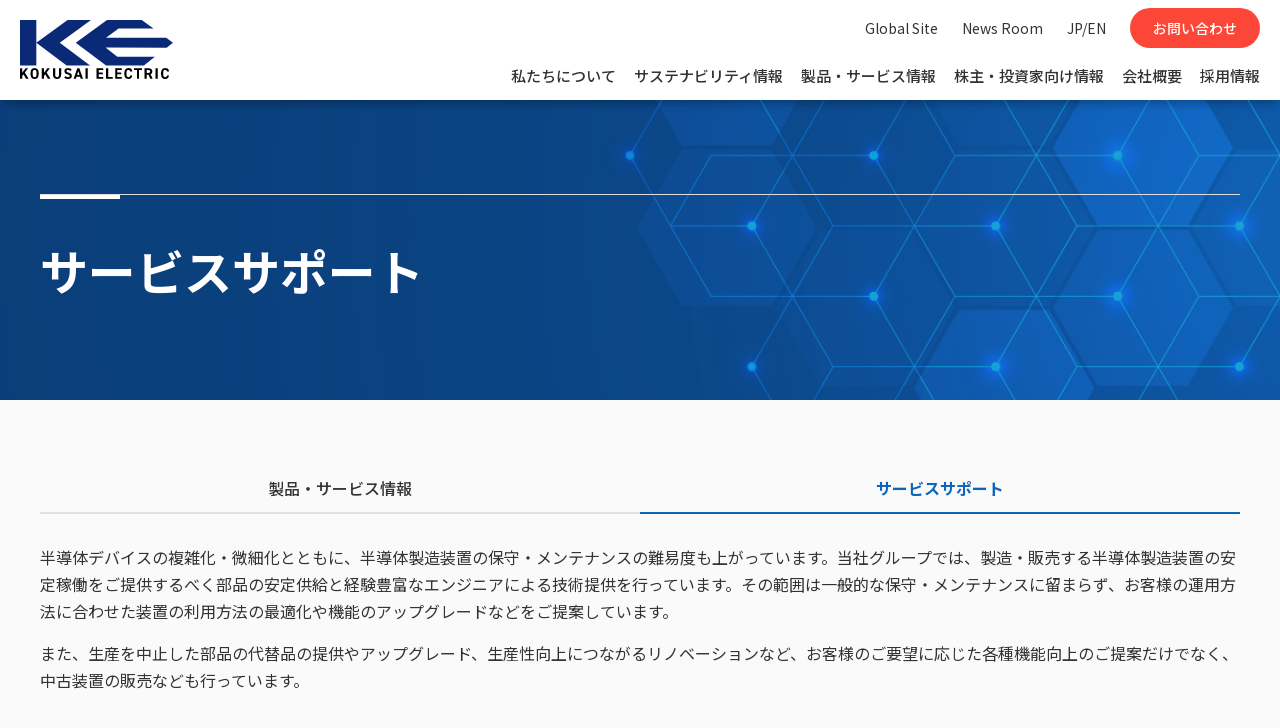

--- FILE ---
content_type: text/html; charset=UTF-8
request_url: https://www.kokusai-electric.com/products/support
body_size: 69057
content:
<!DOCTYPE html>
<html lang="ja" dir="ltr">
      <head>

  <!-- Google Tag Manager -->
    <script>(function(w,d,s,l,i){w[l]=w[l]||[];w[l].push({'gtm.start':
    new Date().getTime(),event:'gtm.js'});var f=d.getElementsByTagName(s)[0],
    j=d.createElement(s),dl=l!='dataLayer'?'&l='+l:'';j.async=true;j.src=
    'https://www.googletagmanager.com/gtm.js?id='+i+dl;f.parentNode.insertBefore(j,f);
    })(window,document,'script','dataLayer','GTM-MZHDTL7S');</script>
  <!-- End Google Tag Manager -->

    <meta charset="utf-8">
    <script type="text/javascript">
      if ( navigator.userAgent.indexOf('iPad') == -1 && navigator.userAgent.indexOf('Macintosh') == -1 ) {
        document.write('<meta content="width=device-width, initial-scale=1, shrink-to-fit=no, viewport-fit=cover" name="viewport">');
      } else {
        document.write('<meta content="width=1040px" name="viewport">');
      }
    </script>

    <meta name="keywords" content="" />
    <meta name="description" content="KOKUSAI ELECTRICのサービスサポートを掲載しています。" />

    
    <title>サービスサポート | 株式会社 KOKUSAI ELECTRIC</title>

    <!-- Canonical /-->
    <link rel="canonical" href="https://www.kokusai-electric.com/products/support">

    <meta content="ie=edge" http-equiv="x-ua-compatible">
    <meta content="telephone=no, address=no, email=no" name="format-detection">

    <!-- ogp /-->
    <meta property="og:title" content="サービスサポート | 株式会社 KOKUSAI ELECTRIC">
    <meta property="og:type" content="article">
    <meta property="og:url" content="https://www.kokusai-electric.com/products/support">
    <meta property="og:image" content="https://www.kokusai-electric.com">
    <meta property="og:site_name" content="株式会社 KOKUSAI ELECTRIC">
    <meta property="og:description" content="">

    <meta name="twitter:card" content="summary">
        
        
    <!-- favicon,icon /-->
    <link href="/common-kokusai-electric/img/favicon/favicon.ico" rel="icon" type="image/vnd.microsoft.icon">
    <link href="/common-kokusai-electric/img/favicon/favicon.ico" rel="shortcut icon" type="image/vnd.microsoft.icon">
    <link href="/common-kokusai-electric/img/favicon/favicon-16x16.png" rel="icon" sizes="16x16" type="image/png">
    <link href="/common-kokusai-electric/img/favicon/favicon-32x32.png" rel="icon" sizes="32x32" type="image/png">
    <link href="/common-kokusai-electric/img/favicon/favicon-48x48.png" rel="icon" sizes="48x48" type="image/png">
    <link href="/common-kokusai-electric/img/favicon/favicon-72x72.png" rel="icon" sizes="72x72" type="image/png">
    <link href="/common-kokusai-electric/img/favicon/favicon-96x96.png" rel="icon" sizes="96x96" type="image/png">
    <link href="/common-kokusai-electric/img/favicon/favicon-160x160.png" rel="icon" sizes="160x160" type="image/png">
    <link href="/common-kokusai-electric/img/favicon/favicon-196x196.png" rel="icon" sizes="196x196" type="image/png">
    <link href="/common-kokusai-electric/img/favicon/android-chrome-192x192.png" rel="icon" sizes="192x192" type="image/png">

    <link href="/common-kokusai-electric/img/favicon/apple-touch-icon-57x57.png" rel="apple-touch-icon" sizes="57x57">
    <link href="/common-kokusai-electric/img/favicon/apple-touch-icon-60x60.png" rel="apple-touch-icon" sizes="60x60">
    <link href="/common-kokusai-electric/img/favicon/apple-touch-icon-72x72.png" rel="apple-touch-icon" sizes="72x72">
    <link href="/common-kokusai-electric/img/favicon/apple-touch-icon-76x76.png" rel="apple-touch-icon" sizes="76x76">
    <link href="/common-kokusai-electric/img/favicon/apple-touch-icon-114x114.png" rel="apple-touch-icon" sizes="114x114">
    <link href="/common-kokusai-electric/img/favicon/apple-touch-icon-120x120.png" rel="apple-touch-icon" sizes="120x120">
    <link href="/common-kokusai-electric/img/favicon/apple-touch-icon-144x144.png" rel="apple-touch-icon" sizes="144x144">
    <link href="/common-kokusai-electric/img/favicon/apple-touch-icon-152x152.png" rel="apple-touch-icon" sizes="152x152">
    <link href="/common-kokusai-electric/img/favicon/apple-touch-icon-180x180.png" rel="apple-touch-icon" sizes="180x180">

    
    <link rel="stylesheet" media="all" href="/common-kokusai-electric/css/template.min.css?t7ta93" />
<link rel="stylesheet" media="all" href="/common-kokusai-electric/css/module.min.css?t7ta93" />

    
  </head>
  <body>
  <!-- Google Tag Manager (noscript) -->
    <noscript><iframe src="https://www.googletagmanager.com/ns.html?id=GTM-MZHDTL7S"
    height="0" width="0" style="display:none;visibility:hidden"></iframe></noscript>
  <!-- End Google Tag Manager (noscript) -->

        <div  id="site-area-content" data-layout-type="corporate">
      <svg xmlns="http://www.w3.org/2000/svg" style="display: none;">
        <symbol id="svg--chevron-top" viewBox="0 0 100 100">
          <path d="M12.1 71.5c2.8 2.8 7.3 2.8 10.1 0L50 43.7l27.8 27.8c2.8 2.8 7.3 2.8 10.1 0s2.8-7.3 0-10.1L55 28.5c-2.8-2.8-7.3-2.8-10.1 0L12 61.4c-2.7 2.7-2.7 7.3.1 10.1z"/>
        </symbol>
        <symbol id="svg--chevron-right" viewBox="0 0 100 100">
          <path d="M28.5 12.1c-2.8 2.8-2.8 7.3 0 10.1L56.3 50 28.5 77.8c-2.8 2.8-2.8 7.3 0 10.1s7.3 2.8 10.1 0L71.5 55c2.8-2.8 2.8-7.3 0-10.1L38.6 12c-2.7-2.7-7.3-2.7-10.1.1z"/>
        </symbol>
        <symbol id="svg--chevron-bottom" viewBox="0 0 100 100">
          <path d="M87.9 28.5c-2.8-2.8-7.3-2.8-10.1 0L50 56.3 22.2 28.5c-2.8-2.8-7.3-2.8-10.1 0s-2.8 7.3 0 10.1L45 71.5c2.8 2.8 7.3 2.8 10.1 0L88 38.6c2.7-2.7 2.7-7.3-.1-10.1z"/>
        </symbol>
        <symbol id="svg--chevron-left" viewBox="0 0 100 100">
          <path d="M71.5 87.9c2.8-2.8 2.8-7.3 0-10.1L43.7 50l27.8-27.8c2.8-2.8 2.8-7.3 0-10.1s-7.3-2.8-10.1 0L28.5 45c-2.8 2.8-2.8 7.3 0 10.1L61.4 88c2.7 2.7 7.3 2.7 10.1-.1z"/>
        </symbol>
        <symbol id="svg--icon-list" viewBox="0 0 100 100">
          <path d="M50 10c-22.1 0-40 17.9-40 40s17.9 40 40 40 40-17.9 40-40-17.9-40-40-40zm0 72c-17.7 0-32-14.3-32-32s14.3-32 32-32 32 14.3 32 32-14.3 32-32 32zm20-32c0 11-9 20-20 20s-20-9-20-20 9-20 20-20 20 9 20 20z" />
          <path d="M50 18c-17.7 0-32 14.3-32 32s14.3 32 32 32 32-14.3 32-32-14.3-32-32-32zm0 52c-11 0-20-9-20-20s9-20 20-20 20 9 20 20-9 20-20 20z"/>
        </symbol>
        <symbol id="svg--open-in-new" viewBox="0 0 100 100">
          <path d="M53.8 10v8.9h21.1L41.8 52l6.2 6.2 33.1-33.1v21.1H90V10H53.8zm27.3 71.1H18.9V18.9h19.5V10H18.9C14 10 10 14 10 18.9v62.2c0 4.9 4 8.9 8.9 8.9h62.2c4.9 0 8.9-4 8.9-8.9V60.4h-8.9v20.7z"/>
        </symbol>
        <symbol id="svg--open-in-pdf" viewBox="0 0 100 100">
          <path fill="#e20033" d="M10 10v80h80V10H10zm67.3 55c-.5 2.6-2.7 4.4-5.4 4.6-1 .1-2.1-.1-3-.5-1-.3-1.9-.8-2.8-1.3-3-1.8-6-3.8-8.7-6.1-.6-.6-1.3-1-2-1.6-2.1.2-4.5.6-7.1 1-2.2.4-4.2.8-6.1 1.2-2.5 4.6-5.5 8.8-8.9 12.7-1.7 1.8-4 2.9-6.4 3.2-.9.1-1.9 0-2.8-.3l-.9-.3c-1.1-.6-2.1-1.5-2.6-2.6-.6-1.3-.8-2.7-.4-4.1.4-1.6 1.2-3 2.3-4.2 2.2-2.3 4.9-4.2 7.9-5.4 2.8-1.2 5.8-2.2 8.8-3 .6-1.2 1.3-2.4 1.9-3.7.7-1.6 1.8-3.9 3-6.6-1.3-2.3-2.3-4.7-3-7.3-.1-.2-.2-.4-.2-.6-.8-3-1.2-6.2-1.5-9.3-.2-1.9.3-3.9 1.4-5.5 1-1.4 2.6-2.2 4.3-2.4 1.8-.1 3.5.5 4.7 1.8.8.8 1.5 1.9 1.8 3 .3.7.5 1.5.6 2.3.4 6-.7 12.1-3 17.7 1.7 2.6 3.9 4.9 6.4 6.8.4.3.8.5 1.2.9l.6-.1c5-.7 10.1 0 14.7 1.8.8.4 1.6.9 2.3 1.4.8.6 1.4 1.3 2 2.1 1 1.3 1.2 2.9.9 4.4zm-30-12.4c.6.8 1.3 1.5 2 2.2.3.4.7.8 1.1 1.1h-.2l.2.2-1.7.2c-.4.1-.7.1-1.1.2-.8.2-1.5.2-2.2.4l.1-.2h-.2c0-.1 0-.1.1-.2.5-1 1.1-2.2 1.8-3.8l.1.2v-.3zm21.3 11.2c-2.1-1.2-4.1-2.5-5.9-4 2.6 0 5.1.5 7.5 1.5.7.3 1.3.7 1.8 1.2.6.4.9 1 .9 1.7-.1.5-.6.7-1.1.8-.4.1-.7 0-1-.2-.8-.2-1.5-.5-2.2-1zM24.7 73c-.3-.6-.1-1.7 1.2-3.1 2.8-2.7 6.2-4.6 9.8-5.7-.8 1.2-1.6 2.4-2.4 3.5-1 1.5-2.1 2.9-3.4 4.2-.8.9-1.8 1.5-2.9 1.8-.2 0-.4.1-.6.1-.7 0-1.4-.3-1.7-.8zm19.4-42.4c-.1-1.8.4-3 1.4-3 .7-.1 1.5.5 1.9 1.7.1.4.2.9.2 1.3 0 .6.1 1.2.1 1.8.1 1.9-.1 3.8-.5 5.6-.2 1.3-.6 2.6-.9 4-.7-2-1.3-4-1.6-6.1-.3-1.8-.5-3.6-.6-5.3z"/>
          <path fill="#fff" d="M23.2 77.6c.3.1.6.3.9.3.9.3 1.9.4 2.8.3 2.4-.3 4.7-1.4 6.4-3.2 3.4-3.9 6.4-8.2 8.9-12.7 1.8-.4 3.8-.8 6.1-1.2 2.6-.5 5-.8 7.1-1 .7.6 1.4 1 2 1.6 2.8 2.2 5.7 4.3 8.7 6.1.9.5 1.8.9 2.8 1.3 1 .4 2 .6 3 .5 2.6-.1 4.8-2 5.4-4.6.4-1.5.1-3.1-.8-4.3-.6-.8-1.2-1.5-2-2.1-.7-.6-1.5-1-2.3-1.4-4.7-1.9-9.7-2.5-14.7-1.8l-.6.1-1.2-.9c-2.5-1.9-4.7-4.2-6.4-6.8 2.3-5.6 3.3-11.6 3-17.7-.1-.8-.3-1.6-.6-2.3-.4-1.1-1-2.1-1.8-3-1.2-1.3-3-1.9-4.7-1.8-1.7.2-3.3 1-4.3 2.4a8.3 8.3 0 0 0-1.4 5.5c.2 3.1.7 6.2 1.5 9.3.1.2.1.4.2.6.7 2.5 1.7 5 3 7.3-1.1 2.6-2.2 5-3 6.6-.6 1.3-1.3 2.5-1.9 3.7-3 .7-6 1.7-8.8 3-3 1.2-5.7 3.1-7.9 5.4-1.1 1.2-1.9 2.6-2.3 4.2-.4 1.4-.2 2.8.4 4.1.4 1 1.3 1.9 2.5 2.5zm47-16.2c.7.3 1.3.7 1.8 1.2.6.4.9 1 .9 1.7-.1.5-.6.7-1.1.8-.4.1-.7 0-1-.2-.7-.3-1.4-.6-2.1-1l-.1-.1c-2.1-1.2-4.1-2.5-5.9-4 2.5 0 5.1.5 7.5 1.6zm-20.9-6.5c.3.4.7.8 1.1 1.1h-.2l.2.2-1.7.2c-.4.1-.7.1-1.1.2-.8.2-1.5.2-2.2.4l.1-.2h-.2c0-.1 0-.1.1-.2.5-1 1.1-2.2 1.8-3.8l.1.2.2-.4c.4.8 1.1 1.6 1.8 2.3zm-3.9-27.4c.7-.1 1.5.5 1.9 1.7.1.4.2.9.2 1.3 0 .6.1 1.2.1 1.8.1 1.9-.1 3.8-.5 5.6-.2 1.3-.6 2.6-.9 4-.7-2-1.3-4-1.6-6.1-.3-1.7-.6-3.5-.6-5.2 0-1.8.5-3 1.4-3.1zM25.9 69.8c2.8-2.7 6.2-4.6 9.8-5.7-.8 1.2-1.6 2.4-2.4 3.5-1 1.5-2.1 2.9-3.4 4.2-.8.9-1.8 1.5-2.9 1.8-.2 0-.4.1-.6.1-.9.1-1.6-.2-1.8-.7-.2-.6 0-1.7 1.3-3.2z"/>
        </symbol>
        <symbol id="svg--open-in-excel" viewBox="0 0 100 100">
          <path d="M70.6 17.1V23h13.5v54H70.6v5.8H90V17.1H70.6zm0 11.7h7.7V39h-7.7V28.8zm0 16.1h7.7v10.2h-7.7V44.9zm0 16.1h7.7v10.2h-7.7V61zm-3.4-50L10 17.4v65.2L67.2 89V11zM36 43.3l4.8-8 .2-.3 5.7-.3 1.9-.1h1L46.9 39l-6.1 10.1-.6 1 .6 1 6.1 9.9 1.7 2.8.9 1.5-2.8-.1-3.1-.2-2.8-.2-4.7-8.1-1.1 1.8-3.6 5.8-5.3-.2-2.5-.1L32 50l-5.8-9.6-2.7-4.6 7.7-.4 3.7 6 .8 1.2.3.7z" />
        </symbol>
        <symbol id="svg--open-in-word" viewBox="0 0 100 100">
          <path d="M90 17.2H70.6V23h13.5v54H70.6v5.8H90V17.2zM78.3 28.8h-7.6v5.1h7.7v-5.1zm-7.7 37.3h7.7v5.1h-7.7v-5.1zm7.7-9.3h-7.6v5.1h7.7v-5.1zm0-9.3h-7.6v5.1h7.7v-5.1zm-7.7-9.4h7.7v5.1h-7.7v-5.1zM67.1 11L10 17.4v65.2L67.1 89V11zM31.7 51.2l3.7-13.8 4.3-.2 2.1 7.5 1.8 6.5v.1L46.8 37l4.9-.2h1.4l-7 26.9-4.8-.2-3.9-13.7-3.8 13.4-4.4-.2-5-20.9-1-4.2 5.5-.2 1.6 7.2 1.4 6.3z" />
        </symbol>
        <symbol id="svg--open-in-ppt" viewBox="0 0 100 100">
          <path d="M74.3 40.4h6.1c0-2.1-.6-4.2-1.7-6.1-1.1-1.9-2.7-3.4-4.5-4.5-1.1-.6-2.2-1-3.4-1.3-.1 0-.2-.1-.3-.1v7.7c1.8.7 3.3 2.3 3.8 4.3zm6 3.4v-.2l-6.2.1c-.6 1.7-2 3.1-3.7 3.7v8.4c1.3-.3 2.6-.7 3.9-1.5 3.8-2.3 6-6.3 6-10.5zm-9.7-26.7V23h13.5v54H70.6v5.8H90V17.1H70.6zm0 49.8h7.7v4.2h-7.7v-4.2zm7.7-8.1h-7.6V63h7.7v-4.2zM67.2 11L10 17.4v65.2L67.1 89V11.6l.1-.6zM42.4 35.3c.4 0 .7.1 1.1.1h.1c.3.1.7.1 1 .2 1.4.4 2.6 1.1 3.6 1.9 1 .9 1.8 1.9 2.3 3.2.5 1.2.8 2.6.8 4s-.3 2.8-.8 4c-.5 1.3-1.3 2.4-2.3 3.3-1 .9-2.2 1.6-3.6 2.2-1.4.6-3 .8-4.6.8l-5.8-.1h-.1v11.5l-5.7-.5V36.3l11.7-1c.8-.1 1.6-.1 2.3 0-.1 0 0 0 0 0zM34 41.2v8.3l5.7-.1c1.5 0 2.6-.4 3.5-1.2.9-.8 1.3-1.9 1.3-3.2 0-1.3-.4-2.4-1.3-3.2-.9-.8-2-1.1-3.5-1l-5.7.4z" />
        </symbol>
        <symbol id="svg--open-in-ppt" viewBox="0 0 100 100">
          <path d="M74.3 40.4h6.1c0-2.1-.6-4.2-1.7-6.1-1.1-1.9-2.7-3.4-4.5-4.5-1.1-.6-2.2-1-3.4-1.3-.1 0-.2-.1-.3-.1v7.7c1.8.7 3.3 2.3 3.8 4.3zm6 3.4v-.2l-6.2.1c-.6 1.7-2 3.1-3.7 3.7v8.4c1.3-.3 2.6-.7 3.9-1.5 3.8-2.3 6-6.3 6-10.5zm-9.7-26.7V23h13.5v54H70.6v5.8H90V17.1H70.6zm0 49.8h7.7v4.2h-7.7v-4.2zm7.7-8.1h-7.6V63h7.7v-4.2zM67.2 11L10 17.4v65.2L67.1 89V11.6l.1-.6zM42.4 35.3c.4 0 .7.1 1.1.1h.1c.3.1.7.1 1 .2 1.4.4 2.6 1.1 3.6 1.9 1 .9 1.8 1.9 2.3 3.2.5 1.2.8 2.6.8 4s-.3 2.8-.8 4c-.5 1.3-1.3 2.4-2.3 3.3-1 .9-2.2 1.6-3.6 2.2-1.4.6-3 .8-4.6.8l-5.8-.1h-.1v11.5l-5.7-.5V36.3l11.7-1c.8-.1 1.6-.1 2.3 0-.1 0 0 0 0 0zM34 41.2v8.3l5.7-.1c1.5 0 2.6-.4 3.5-1.2.9-.8 1.3-1.9 1.3-3.2 0-1.3-.4-2.4-1.3-3.2-.9-.8-2-1.1-3.5-1l-5.7.4z" />
        </symbol>
        <symbol id="svg--open-in-download" viewBox="0 0 100 100">
          <path d="M73.3 40H60V20H40v20H26.7L50 63.3 73.3 40zM26.7 70v6.7h46.7V70H26.7z"/>
        </symbol>
        <symbol id="svg--open-in-access" viewBox="0 0 100 100">
          <path d="M50 10c-15.9 0-28.8 12.9-28.8 28.8 0 17.1 18.2 40.8 25.6 49.8 1.6 2 4.6 2 6.3 0 7.4-9 25.6-32.6 25.6-49.8C78.8 22.9 65.9 10 50 10zm0 39c-5.7 0-10.3-4.6-10.3-10.3S44.3 28.5 50 28.5s10.3 4.6 10.3 10.3S55.7 49 50 49z"/>
        </symbol>
        <symbol id="svg--action-accordion" viewBox="0 0 100 100">
          <path d="M12.1 71.5c2.8 2.8 7.3 2.8 10.1 0L50 43.7l27.8 27.8c2.8 2.8 7.3 2.8 10.1 0s2.8-7.3 0-10.1L55 28.5c-2.8-2.8-7.3-2.8-10.1 0L12 61.4c-2.7 2.7-2.7 7.3.1 10.1z"/>
        </symbol>
        <symbol id="svg--action-close" viewBox="0 0 100 100">
          <path d="M88.2 20.3L58.6 50l29.7 29.7c2.4 2.4 2.4 6.2 0 8.6-2.4 2.4-6.2 2.4-8.6 0L50 58.6 20.3 88.2c-2.4 2.4-6.2 2.4-8.6 0-2.4-2.4-2.4-6.2 0-8.6L41.4 50 11.8 20.3c-2.4-2.4-2.4-6.2 0-8.6s6.2-2.4 8.6 0L50 41.4l29.7-29.6c2.4-2.4 6.2-2.4 8.6 0 2.2 2.3 2.2 6.2-.1 8.5z"/>
        </symbol>
        <symbol id="svg--action-search" viewBox="0 0 100 100">
          <path d="M68.6 61.6h-3.7l-1.3-1.3c5.6-6.6 8.5-15.5 6.9-25-2.2-13-13.1-23.4-26.2-25-19.8-2.5-36.5 14.2-34 34 1.6 13.1 12 24 25 26.2 9.5 1.6 18.5-1.3 25-6.9l1.3 1.3v3.7l19.9 19.9c1.9 1.9 5.1 1.9 7 0 1.9-1.9 1.9-5.1 0-7L68.6 61.6zm-28.1 0c-11.7 0-21.1-9.4-21.1-21.1s9.4-21.1 21.1-21.1 21.1 9.4 21.1 21.1-9.4 21.1-21.1 21.1z"/>
        </symbol>
        <symbol id="svg--action-zoom" viewBox="0 0 100 100">
          <path d="M67.2 60.3h-3.6l-1.3-1.2c4.5-5.2 7.2-12 7.2-19.3C69.5 23.3 56.2 10 39.7 10S10 23.3 10 39.7s13.3 29.7 29.7 29.7c7.4 0 14.1-2.7 19.3-7.2l1.2 1.3v3.6l23 22.9 6.8-6.8-22.8-22.9zm-27.5 0c-11.4 0-20.6-9.2-20.6-20.6s9.2-20.6 20.6-20.6 20.6 9.2 20.6 20.6-9.2 20.6-20.6 20.6zM51.2 42H42v9.1h-4.6V42h-9.1v-4.6h9.1v-9.1H42v9.1h9.1V42z"/>
        </symbol>
        <symbol id="svg--action-play" viewBox="0 0 100 100">
          <path d="M17.2 16.5v67c0 5.1 5.6 8.2 10 5.4l52.7-33.5c4-2.5 4-8.3 0-10.9L27.1 11c-4.3-2.7-9.9.4-9.9 5.5z"/>
        </symbol>
        <symbol id="svg--slider-prev" viewBox="0 0 100 100">
          <path d="M71.5 87.9c2.8-2.8 2.8-7.3 0-10.1L43.7 50l27.8-27.8c2.8-2.8 2.8-7.3 0-10.1s-7.3-2.8-10.1 0L28.5 45c-2.8 2.8-2.8 7.3 0 10.1L61.4 88c2.7 2.7 7.3 2.7 10.1-.1z"/>
        </symbol>
        <symbol id="svg--slider-next" viewBox="0 0 100 100">
          <path d="M28.5 12.1c-2.8 2.8-2.8 7.3 0 10.1L56.3 50 28.5 77.8c-2.8 2.8-2.8 7.3 0 10.1s7.3 2.8 10.1 0L71.5 55c2.8-2.8 2.8-7.3 0-10.1L38.6 12c-2.7-2.7-7.3-2.7-10.1.1z"/>
        </symbol>
        <symbol id="svg--form-select-bottom" viewBox="0 0 100 100">
          <path d="M87.9 28.5c-2.8-2.8-7.3-2.8-10.1 0L50 56.3 22.2 28.5c-2.8-2.8-7.3-2.8-10.1 0s-2.8 7.3 0 10.1L45 71.5c2.8 2.8 7.3 2.8 10.1 0L88 38.6c2.7-2.7 2.7-7.3-.1-10.1z"/>
        </symbol>
        <symbol id="svg--form-radio-on" viewBox="0 0 100 100">
          <path fill="#fff" d="M50 18c-17.7 0-32 14.3-32 32s14.3 32 32 32 32-14.3 32-32-14.3-32-32-32zm0 52c-11 0-20-9-20-20s9-20 20-20 20 9 20 20-9 20-20 20z"/><path fill="#d9312b" d="M50 10c-22.1 0-40 17.9-40 40s17.9 40 40 40 40-17.9 40-40-17.9-40-40-40zm0 72c-17.7 0-32-14.3-32-32s14.3-32 32-32 32 14.3 32 32-14.3 32-32 32zm20-32c0 11-9 20-20 20s-20-9-20-20 9-20 20-20 20 9 20 20z"/>
        </symbol>
        <symbol id="svg--form-radio-off" viewBox="0 0 100 100">
          <path fill="#747474" d="M50 10c-22.1 0-40 17.9-40 40s17.9 40 40 40 40-17.9 40-40-17.9-40-40-40zm0 72c-17.7 0-32-14.3-32-32s14.3-32 32-32 32 14.3 32 32-14.3 32-32 32z"/><path fill="#fff" d="M82 50c0 17.7-14.3 32-32 32S18 67.7 18 50s14.3-32 32-32 32 14.3 32 32z"/>
        </symbol>
        <symbol id="svg--form-checkbox-on" viewBox="0 0 100 100">
          <path fill="#D9312B" d="M81.1 10H18.9C14 10 10 14 10 18.9v62.2c0 4.9 4 8.9 8.9 8.9h62.2c4.9 0 8.9-4 8.9-8.9V18.9c0-4.9-4-8.9-8.9-8.9zm-40 62.2L18.9 50l6.3-6.3 16 15.9 33.7-33.7 6.3 6.3-40.1 40z"/>
        </symbol>
        <symbol id="svg--form-checkbox-off" viewBox="0 0 100 100">
          <path fill="#757575" d="M81.1 18.9v62.2H18.9V18.9h62.2m0-8.9H18.9C14 10 10 14 10 18.9v62.2c0 4.9 4 8.9 8.9 8.9h62.2c4.9 0 8.9-4 8.9-8.9V18.9c0-4.9-4-8.9-8.9-8.9z"/>
        </symbol>
        <symbol id="svg--sns-facebook" viewBox="0 0 100 100">
          <path fill="#1877F2" d="M56.2 89.5v-28h9.3L67.3 50H56.2v-7.5c0-3.2 1.5-6.2 6.5-6.2h5v-9.8s-4.6-.8-9-.8c-9.1 0-15.1 5.5-15.1 15.6V50h-10v11.6h10.2v28C24.6 86.5 10 70 10 50c0-22.1 17.9-40 40-40s40 17.9 40 40c0 20-14.6 36.5-33.8 39.5z"/><path fill="#FFF" d="M56.2 61.6v28c-2 .3-4.1.5-6.2.5s-4.2-.2-6.2-.5v-28H33.6V50h10.2v-8.8c0-10 6-15.6 15.1-15.6 4.4 0 9 .8 9 .8v9.8h-5c-5 0-6.5 3.1-6.5 6.2V50h11.1l-1.8 11.6h-9.5z"/>
        </symbol>
        <symbol id="svg--sns-twitter" viewBox="0 0 100 100">
          <path fill="#1D9BF0" d="M50 10c-22.1 0-40 17.9-40 40s17.9 40 40 40 40-17.9 40-40-17.9-40-40-40zm20.1 32.4v1.2c0 12.7-9.7 27.4-27.4 27.4-5.4 0-10.5-1.6-14.8-4.3.8.1 1.5.1 2.3.1 4.5 0 8.7-1.5 12-4.1-4.2-.1-7.8-2.9-9-6.7.6.1 1.2.2 1.8.2.9 0 1.7-.1 2.5-.3-4.4-.9-7.7-4.8-7.7-9.5v-.1c1.3.7 2.8 1.2 4.4 1.2-2.6-1.7-4.3-4.7-4.3-8 0-1.8.5-3.4 1.3-4.8 4.7 5.8 11.8 9.6 19.8 10-.2-.7-.3-1.4-.3-2.2 0-5.3 4.3-9.6 9.6-9.6 2.8 0 5.3 1.2 7 3 2.2-.4 4.3-1.2 6.1-2.3-.7 2.3-2.2 4.1-4.2 5.3 2-.2 3.8-.8 5.5-1.5-1.1 2-2.7 3.7-4.6 5z"/><path fill="#FFF" d="M69.4 38.9c2-.2 3.8-.8 5.5-1.5-1.3 1.9-2.9 3.6-4.8 5v1.2c0 12.7-9.7 27.4-27.4 27.4-5.4 0-10.5-1.6-14.8-4.3.8.1 1.5.1 2.3.1 4.5 0 8.7-1.5 12-4.1-4.2-.1-7.8-2.9-9-6.7.6.1 1.2.2 1.8.2.9 0 1.7-.1 2.5-.3-4.4-.9-7.7-4.8-7.7-9.5v-.1c1.3.7 2.8 1.2 4.4 1.2-2.6-1.7-4.3-4.7-4.3-8 0-1.8.5-3.4 1.3-4.8 4.7 5.8 11.8 9.6 19.8 10-.2-.7-.3-1.4-.3-2.2 0-5.3 4.3-9.6 9.6-9.6 2.8 0 5.3 1.2 7 3 2.2-.4 4.3-1.2 6.1-2.3-.5 2.3-2 4.1-4 5.3z"/>
        </symbol>
        <symbol id="svg--sns-line" viewBox="0 0 100 100">
          <path fill="#FFF" d="M50 26c-14.7 0-26.7 9.7-26.7 21.7 0 10.7 9.5 19.7 22.3 21.4.9.2 2.1.6 2.4 1.3.3.7.2 1.7.1 2.4 0 0-.3 1.9-.4 2.3-.1.7-.5 2.6 2.3 1.4 2.9-1.2 15.4-9.1 21-15.5 3.9-4.2 5.7-8.6 5.7-13.3 0-12-12-21.7-26.7-21.7zm-9.4 28.1c0 .3-.2.5-.5.5h-7.5c-.3 0-.5-.2-.5-.5V42.4c0-.3.2-.5.5-.5h1.9c.3 0 .5.2.5.5v9.3h5c.3 0 .5.2.5.5v1.9zm4.5 0c0 .3-.2.5-.5.5h-1.9c-.3 0-.5-.2-.5-.5V42.4c0-.3.2-.5.5-.5h1.9c.3 0 .5.2.5.5v11.7zm12.9 0c0 .3-.2.5-.5.5h-1.9-.1l-.1-.1-5.3-7.2v6.9c0 .3-.2.5-.5.5h-1.9c-.3 0-.5-.2-.5-.5V42.4c0-.3.2-.5.5-.5h1.9v.1l5.3 7.2v-6.9c0-.3.2-.5.5-.5h1.9c.3 0 .5.2.5.5v11.8zm10.3-9.8c0 .3-.2.5-.5.5h-5.1v2h5.1c.3 0 .5.2.5.5v1.9c0 .3-.2.5-.5.5h-5.1v2h5.1c.3 0 .5.2.5.5v1.9c0 .3-.2.5-.5.5h-7.5c-.3 0-.5-.2-.5-.5V42.4c0-.3.2-.5.5-.5h7.5c.3 0 .5.2.5.5v1.9z"/><path fill="#4CC764" d="M50 10c-22.1 0-40 17.9-40 40s17.9 40 40 40 40-17.9 40-40-17.9-40-40-40zm21 51c-5.6 6.4-18.1 14.3-21 15.5-2.8 1.2-2.4-.8-2.3-1.4.1-.4.4-2.3.4-2.3.1-.7.2-1.7-.1-2.4-.3-.7-1.5-1.1-2.4-1.3-12.8-1.7-22.3-10.7-22.3-21.4C23.3 35.7 35.2 26 50 26c14.7 0 26.7 9.7 26.7 21.7 0 4.8-1.9 9.1-5.7 13.3zm-2.7-18.6v1.9c0 .3-.2.5-.5.5h-5.1v2h5.1c.3 0 .5.2.5.5v1.9c0 .3-.2.5-.5.5h-5.1v2h5.1c.3 0 .5.2.5.5v1.9c0 .3-.2.5-.5.5h-7.5c-.3 0-.5-.2-.5-.5V42.4c0-.3.2-.5.5-.5h7.5c.3 0 .5.2.5.5zm-27.7 9.8v1.9c0 .3-.2.5-.5.5h-7.5c-.3 0-.5-.2-.5-.5V42.4c0-.3.2-.5.5-.5h1.9c.3 0 .5.2.5.5v9.3h5c.3 0 .6.2.6.5zm4.5-9.8v11.7c0 .3-.2.5-.5.5h-1.9c-.3 0-.5-.2-.5-.5V42.4c0-.3.2-.5.5-.5h1.9c.2 0 .5.2.5.5zm12.9 0v11.7c0 .3-.2.5-.5.5h-1.9-.1l-.1-.1-5.3-7.2v6.9c0 .3-.2.5-.5.5h-1.9c-.3 0-.5-.2-.5-.5V42.4c0-.3.2-.5.5-.5h1.9v.1l5.3 7.2v-6.9c0-.3.2-.5.5-.5h1.9c.4.1.7.3.7.6z"/>
        </symbol>
        <symbol id="svg--sns-instagram" viewBox="0 0 100 100">
          <path fill="#FF0076" d="M50 10c-22.1 0-40 17.9-40 40s17.9 40 40 40 40-17.9 40-40-17.9-40-40-40zm23.3 49.7c-.1 2.5-.5 4.2-1.1 5.7-.6 1.5-1.4 2.8-2.7 4.2-1.3 1.3-2.6 2.1-4.2 2.7-1.5.6-3.2 1-5.7 1.1-2.5.1-3.3.1-9.7.1s-7.2 0-9.7-.1c-2.5-.1-4.2-.5-5.7-1.1-1.5-.6-2.8-1.4-4.2-2.7-1.3-1.3-2.1-2.6-2.7-4.2-.6-1.5-1-3.2-1.1-5.7-.1-2.5-.1-3.3-.1-9.7 0-6.4 0-7.2.1-9.7.1-2.5.5-4.2 1.1-5.7.6-1.5 1.4-2.8 2.7-4.2 1.3-1.3 2.6-2.1 4.2-2.7 1.5-.6 3.2-1 5.7-1.1 2.5-.1 3.3-.1 9.7-.1s7.2 0 9.7.1c2.5.1 4.2.5 5.7 1.1 1.5.6 2.8 1.4 4.2 2.7 1.3 1.3 2.1 2.6 2.7 4.2.6 1.5 1 3.2 1.1 5.7.1 2.5.1 3.3.1 9.7s0 7.2-.1 9.7zM57.8 50c0 4.3-3.5 7.8-7.8 7.8s-7.8-3.5-7.8-7.8 3.5-7.8 7.8-7.8 7.8 3.5 7.8 7.8zm10.5-13.8c-.4-1.1-.9-1.9-1.8-2.7-.8-.8-1.6-1.3-2.7-1.8-.8-.3-2.1-.7-4.4-.8-2.5-.1-3.2-.1-9.5-.1s-7 0-9.5.1c-2.3.1-3.5.5-4.4.8-1.1.4-1.9.9-2.7 1.8-.8.8-1.3 1.6-1.8 2.7-.3.8-.7 2.1-.8 4.4-.1 2.5-.1 3.2-.1 9.5s0 7 .1 9.5c.1 2.3.5 3.5.8 4.4.4 1.1.9 1.9 1.8 2.7.8.8 1.6 1.3 2.7 1.8.8.3 2.1.7 4.4.8 2.5.1 3.2.1 9.5.1s7 0 9.5-.1c2.3-.1 3.5-.5 4.4-.8 1.1-.4 1.9-.9 2.7-1.8.8-.8 1.3-1.6 1.8-2.7.3-.8.7-2.1.8-4.4.1-2.5.1-3.2.1-9.5s0-7-.1-9.5c-.1-2.4-.5-3.6-.8-4.4zM50 62c-6.6 0-12-5.4-12-12s5.4-12 12-12 12 5.4 12 12-5.4 12-12 12zm12.5-21.7c-1.6 0-2.8-1.3-2.8-2.8 0-1.6 1.3-2.8 2.8-2.8 1.6 0 2.8 1.3 2.8 2.8 0 1.5-1.2 2.8-2.8 2.8z"/><path fill="#FFF" d="M72.2 34.6c-.6-1.5-1.4-2.8-2.7-4.2-1.3-1.3-2.6-2.1-4.2-2.7-1.5-.6-3.2-1-5.7-1.1-2.5-.1-3.3-.1-9.7-.1s-7.2 0-9.7.1c-2.5.1-4.2.5-5.7 1.1-1.5.6-2.8 1.4-4.2 2.7-1.3 1.3-2.1 2.6-2.7 4.2-.6 1.5-1 3.2-1.1 5.7-.1 2.5-.1 3.3-.1 9.7 0 6.4 0 7.2.1 9.7.1 2.5.5 4.2 1.1 5.7.6 1.5 1.4 2.8 2.7 4.2 1.3 1.3 2.6 2.1 4.2 2.7 1.5.6 3.2 1 5.7 1.1 2.5.1 3.3.1 9.7.1s7.2 0 9.7-.1c2.5-.1 4.2-.5 5.7-1.1 1.5-.6 2.8-1.4 4.2-2.7 1.3-1.3 2.1-2.6 2.7-4.2.6-1.5 1-3.2 1.1-5.7.1-2.5.1-3.3.1-9.7s0-7.2-.1-9.7c-.1-2.5-.5-4.2-1.1-5.7zm-3.1 24.9c-.1 2.3-.5 3.5-.8 4.4-.4 1.1-.9 1.9-1.8 2.7-.8.8-1.6 1.3-2.7 1.8-.8.3-2.1.7-4.4.8-2.5.1-3.2.1-9.5.1s-7 0-9.5-.1c-2.3-.1-3.5-.5-4.4-.8-1.1-.4-1.9-.9-2.7-1.8-.8-.8-1.3-1.6-1.8-2.7-.3-.8-.7-2.1-.8-4.4-.1-2.5-.1-3.2-.1-9.5s0-7 .1-9.5c.1-2.3.5-3.5.8-4.4.4-1.1.9-1.9 1.8-2.7.8-.8 1.6-1.3 2.7-1.8.8-.3 2.1-.7 4.4-.8 2.5-.1 3.2-.1 9.5-.1s7 0 9.5.1c2.3.1 3.5.5 4.4.8 1.1.4 1.9.9 2.7 1.8.8.8 1.3 1.6 1.8 2.7.3.8.7 2.1.8 4.4.1 2.5.1 3.2.1 9.5s0 7-.1 9.5zM50 38c-6.6 0-12 5.4-12 12s5.4 12 12 12 12-5.4 12-12-5.4-12-12-12zm0 19.8c-4.3 0-7.8-3.5-7.8-7.8s3.5-7.8 7.8-7.8 7.8 3.5 7.8 7.8-3.5 7.8-7.8 7.8zm15.3-20.3c0 1.6-1.3 2.8-2.8 2.8-1.6 0-2.8-1.3-2.8-2.8 0-1.6 1.3-2.8 2.8-2.8 1.6 0 2.8 1.2 2.8 2.8z"/>
        </symbol>
        <symbol id="svg--sns-tiktok" viewBox="0 0 100 100">
          <path d="M50 10c-22.1 0-40 17.9-40 40s17.9 40 40 40 40-17.9 40-40-17.9-40-40-40zm25.2 28.2v8.5c0 .2 0 .2-.3.2-.9 0-1.7-.1-2.6-.2-1.8-.2-3.5-.7-5.1-1.3-1.6-.6-3.1-1.4-4.5-2.4-.1-.1-.2-.1-.3-.2v18.5c0 3.2-.8 6.2-2.6 9-2.1 3.3-5 5.6-8.6 7-2.2.8-4.5 1.1-6.9.9-4-.3-7.4-1.8-10.4-4.5-.1-.1-.1-.2-.2-.2-.1-.1-.3-.2-.4-.4-.3-.1-.6-.4-.9-.6-2.7-2.2-4.7-4.9-5.7-8.2-.4-1.2-.6-2.3-.7-3.6v-2.5c.1-2 .6-3.9 1.4-5.8.9-1.9 2.1-3.6 3.6-5.1 1.8-1.7 3.8-3 6.1-3.8 1.5-.5 2.9-.8 4.5-1 1.1-.1 2.2-.1 3.3.1.1 0 .2 0 .2.2v1.8c.8-.1 1.7 0 2.5.1.1 0 .2.1.2.2V54c-.4-.1-.7-.2-1.1-.2-2.2-.3-4.2.2-6 1.6-1.5 1.2-2.5 2.8-2.8 4.7-.3 2.1.1 4 1.3 5.7 0 .1.1.1.1.2l.1.1c.6.2 1.2.5 1.8.6 2 .4 3.9.1 5.6-1 2-1.2 3.2-3 3.6-5.3.1-.4.1-.9.1-1.3V23.3c0-.6-.1-.5.5-.5H59.4c.3 0 .3 0 .3.3 0 .6 0 1.3.1 1.9h2.3c.1 0 .2.1.2.2v.2c0 2.2.6 4.2 1.7 6 .4.7.8 1.3 1.3 1.9.1.1.1.1.1.2l.3.3c.1 0 .1 0 .2.1 1.3.8 2.8 1.3 4.3 1.5.6.1 1.2.2 1.8.2.3 0 .3 0 .3.2v1.7c.5.1 1 .2 1.5.2.3 0 .6.1.9 0 .2 0 .2 0 .2.2.3.2.3.2.3.3z"/><path fill="#FFF" d="M34 73.6c-.1 0-.1-.1-.3-.1-.1-.1-.3-.2-.4-.4 0 0 0-.1-.1-.1-1.5-1.5-2.6-3.3-3.4-5.2-.7-1.8-1.1-3.6-1.2-5.5v-2c.1-1.1.3-2.3.6-3.3.9-3.1 2.5-5.7 4.8-7.8 1.8-1.6 3.8-2.9 6.1-3.6 1.6-.5 3.2-.8 4.9-.9V52h-.3c-1.5-.4-2.9-.4-4.3.1-3.4 1-5.8 4.4-5.4 8.2.2 1.8 1 3.4 2.3 4.7.5.5 1.1 1 1.8 1.3l.1.1.1.1c2.1 2.4 4.7 3.3 7.7 2.6 2.9-.7 4.7-2.5 5.6-5.3.3-.8.3-1.6.3-2.4V25.7c0-.4 0-.4.5-.4h6.2v.1c.5 2.5 1.6 4.7 3.4 6.6.7.7 1.4 1.3 2.2 1.8l.3.3c.2.3.5.5.7.7 1.7 1.5 3.6 2.5 5.9 3v6.9c0 .3 0 .3-.3.2-.6 0-1.1 0-1.7-.1-1.3-.1-2.7-.4-3.9-.7-2.4-.6-4.5-1.7-6.6-3-.1-.1-.1-.2-.3-.1v19.4c-.1 1.1-.2 2.3-.5 3.4-.9 3.5-2.8 6.4-5.6 8.8-2.9 2.4-6.3 3.7-10 3.9-1.1.1-2.2 0-3.4-.2-1.8-.7-3.8-1.5-5.8-2.7z"/><path fill="#EC1655" d="M75.2 38v8.7c0 .2 0 .2-.3.2-.9 0-1.7-.1-2.6-.2-1.8-.2-3.5-.7-5.1-1.3-1.6-.6-3.1-1.4-4.5-2.4-.1-.1-.2-.1-.3-.2v18.5c0 3.2-.8 6.2-2.6 9-2.1 3.3-5 5.6-8.6 7-2.2.8-4.5 1.1-6.9.9-4-.3-7.4-1.8-10.4-4.5-.1-.1-.1-.2-.2-.2.4.3.9.6 1.4.9 3.1 1.5 6.3 2.1 9.7 1.7 4.4-.5 8.1-2.5 11-5.9 2.7-3.2 4-6.9 4.1-11V41.4c0-.1-.1-.3.1-.4.1-.1.2.1.4.2 2.2 1.5 4.6 2.5 7.2 3.1 1.5.3 3 .6 4.6.6.5 0 .6 0 .6-.5v-6.3c0-.1 0-.3-.1-.4.5.1 1 .2 1.5.2.3 0 .6.1.9 0 0-.1.1 0 .1.1zm-29.9 7V51.6c0 .2-.1.3-.3.2-.6-.2-1.2-.2-1.8-.3-.9-.1-1.9.1-2.7.4-2.9 1.1-4.7 3.2-5.1 6.3-.4 3.1.8 5.5 3.4 7.3.2.1.4.3.6.5 0-.1-.1-.1-.1-.2-1.2-1.7-1.6-3.6-1.3-5.7.3-1.9 1.3-3.5 2.8-4.7 1.8-1.4 3.8-1.9 6-1.6.4.1.8.2 1.1.2.1-.1 0-.2 0-.3v-8.6-.2c0-.1 0-.2-.2-.2-.8-.1-1.7-.2-2.5-.1.1.2.1.3.1.4zm19.8-11.9c.2.1.3.3.5.4 0-.1-.1-.1-.1-.2-.5-.6-.9-1.2-1.3-1.9-1.1-1.9-1.7-3.9-1.7-6v-.2c0-.1 0-.2-.2-.2H60c.1.1.1.2.1.3.7 3.3 2.4 5.9 5 7.8zM35.2 74.4c-.5-.2-1-.5-1.4-.9.1 0 .2.1.3.1 1.9 1.2 4 1.9 6.2 2.3 1.1.2 2.2.3 3.4.2 3.8-.2 7.1-1.4 10-3.9 2.8-2.3 4.7-5.2 5.6-8.8.3-1.1.5-2.2.5-3.4v-2-17-.4c.1 0 .2.1.3.1 2 1.4 4.2 2.4 6.6 3 1.3.4 2.6.6 3.9.7.6 0 1.1 0 1.7.1.2 0 .2 0 .3-.2v-.8-5.7-.4c.1.1.1.3.1.4v6.3c0 .5-.1.5-.6.5-1.5 0-3.1-.2-4.6-.6-2.6-.6-5-1.6-7.2-3.1-.1-.1-.2-.2-.4-.2-.2.1-.1.3-.1.4v17.8c0 4.2-1.3 7.9-4.1 11-2.9 3.4-6.6 5.3-11 5.9-3.2.7-6.5.1-9.5-1.4zm10-29.4v6.9h-.3c-1.5-.4-2.9-.4-4.3.1-3.4 1-5.8 4.4-5.4 8.2.2 1.8 1 3.4 2.3 4.7.5.5 1.1 1 1.8 1.3-.2-.2-.4-.3-.6-.5-2.5-1.8-3.8-4.2-3.4-7.3.4-3.1 2.2-5.2 5.1-6.3.9-.3 1.8-.5 2.7-.4.6 0 1.2.1 1.8.3.2.1.3 0 .3-.2v-.2c.1-2.3.1-4.4 0-6.6.1-.1.1-.2 0-.4v.4zm18.2-13.3c.7.7 1.4 1.3 2.2 1.8-.2-.1-.3-.3-.5-.4-2.7-1.9-4.4-4.5-5.1-7.7 0-.1-.1-.2-.1-.3v.1c.5 2.5 1.7 4.7 3.5 6.5z"/><path fill="#0CBAC6" d="M39.6 66.3l-.1-.1c.4.3.8.8 1.2 1.1 1.3 1.1 2.8 1.6 4.5 1.7 4 .2 7.5-2.8 8-6.8v-.6-35.9c0-.8 0-.8.8-.8h5.5c.2 0 .3 0 .5.1h-6.2c-.5 0-.5 0-.5.4v35.7c0 .8-.1 1.6-.3 2.4-.9 2.8-2.8 4.6-5.6 5.3-3.2.8-5.8-.1-7.8-2.5zM33.3 73c-1.5-1.5-2.6-3.3-3.4-5.2-.7-1.8-1.1-3.6-1.2-5.5v-2c.1-1.1.3-2.3.6-3.3.9-3.1 2.5-5.7 4.8-7.8 1.8-1.6 3.8-2.9 6.1-3.6 1.6-.5 3.2-.8 4.9-.9-.1-.1-.2-.1-.3-.1-.3 0-.5 0-.7.1-1.3.1-2.6.4-3.9.8-3 1-5.6 2.8-7.7 5.2-2.5 2.9-3.7 6.3-3.9 10.1-.1 1.2 0 2.4.2 3.5.3 2 1 4 2.1 5.7.7 1.2 1.4 2.3 2.5 3.1-.1 0-.1 0-.1-.1zm11.8-4c4 .2 7.5-2.8 8-6.8v-.6-35.9c0-.8 0-.8.8-.8h5.5c.2 0 .3 0 .5.1-.1-.6-.1-1.3-.1-1.9 0-.3 0-.3-.3-.3H51.1c-.6 0-.5-.1-.5.5v35.8c0 .4 0 .9-.1 1.3-.4 2.3-1.6 4.1-3.6 5.3-1.7 1.1-3.6 1.4-5.6 1-.6-.1-1.2-.4-1.8-.6.4.3.8.8 1.2 1.1 1.3 1.1 2.7 1.7 4.4 1.8zm-11.7 4.1c-.3-.1-.6-.4-.9-.6-2.7-2.2-4.7-4.9-5.7-8.2-.4-1.2-.6-2.3-.7-3.6-.1-.8-.1-1.7-.1-2.5.1-2 .6-3.9 1.4-5.8.9-1.9 2.1-3.6 3.6-5.1 1.8-1.7 3.8-3 6.1-3.8 1.5-.5 2.9-.8 4.5-1 1.1-.1 2.2-.1 3.3.1.1 0 .2 0 .2.2v1.8c-.1-.1-.2-.1-.3-.1-.3 0-.5 0-.7.1-1.3.1-2.6.4-3.9.8-3 1-5.6 2.8-7.7 5.2-2.5 2.9-3.7 6.3-3.9 10.1-.1 1.2 0 2.4.2 3.5.3 2 1 4 2.1 5.7.7 1.3 1.4 2.4 2.5 3.2zM67 34.8c-.4-.3-.7-.7-1.1-.9.1 0 .1 0 .2.1 1.3.8 2.8 1.3 4.3 1.5.6.1 1.2.2 1.8.2.3 0 .3 0 .3.2v1.7c-.1-.2-.3-.2-.5-.2-1.8-.5-3.5-1.4-5-2.6zm-.4-.2c1.7 1.5 3.6 2.5 5.9 3-.1-.2-.3-.2-.5-.2-1.9-.5-3.5-1.3-5-2.5-.4-.3-.7-.7-1.1-.9.2.1.5.3.7.6z"/>
        </symbol>
        <symbol id="svg--icon-tel" viewBox="0 0 100 100">
          <path d="M87.1 70.9l-.8 15c-.1 2.2-1.9 4-4.2 4h-4.6C39.9 88 11 55.9 13 18.3c.1-1.2.2-2.7.4-4.6.3-2.2 2.2-3.8 4.5-3.7l15.1.8c1.1.1 2 .9 2 2 0 1 .1 1.8.2 2.4.5 5.9 2 11.8 4.2 17.3.4.9 0 1.9-.8 2.4L29.1 41C34 54.3 43.9 65.3 56.7 71.6l7-8.8c.6-.7 1.6-1 2.5-.5 5.2 2.8 10.9 4.9 16.7 6 .6.1 1.4.3 2.3.4 1.2.1 1.9 1.1 1.9 2.2z"/>
        </symbol>
        <symbol id="svg--icon-mail" viewBox="0 0 100 100">
          <path d="M82 18H18c-4.4 0-8 3.6-8 8v48c0 4.4 3.6 8 8 8h64c4.4 0 8-3.6 8-8V26c0-4.4-3.6-8-8-8zm-1.6 17L52.1 52.7c-1.3.8-3 .8-4.2 0L19.6 35c-1-.6-1.6-1.7-1.6-2.9 0-2.7 2.9-4.3 5.2-2.9L50 46l26.8-16.8c2.3-1.4 5.2.2 5.2 2.9 0 1.2-.6 2.3-1.6 2.9z"/>
        </symbol>
        <symbol id="svg--icon-calendar" viewBox="0 0 100 100">
          <path d="M73.3 23.3H70v-6.7h-6.7v6.7H36.7v-6.7H30v6.7h-3.4c-3.7 0-6.6 3-6.6 6.7v46.7c0 3.7 3 6.7 6.7 6.7h46.7c3.7 0 6.7-3 6.7-6.7V30c-.1-3.7-3.1-6.7-6.8-6.7zm0 53.4H26.7V43.3h46.7v33.4zM40 56.7h-6.7V50H40v6.7zm13.3 0h-6.7V50h6.7v6.7zm13.4 0H60V50h6.7v6.7zM40 70h-6.7v-6.7H40V70zm13.3 0h-6.7v-6.7h6.7V70zm13.4 0H60v-6.7h6.7V70z"/>
        </symbol>
        <symbol id="svg--icon-customer" viewBox="0 0 100 100">
          <path fill="#757575" d="M50.2 16.7c-18.4 0-33.3 14.9-33.3 33.3s14.9 33.3 33.3 33.3S83.6 68.4 83.6 50s-15-33.3-33.4-33.3zm0 10c5.5 0 10 4.5 10 10s-4.5 10-10 10-10-4.5-10-10 4.5-10 10-10zm0 47.3c-8.3 0-15.7-4.3-20-10.7.1-6.6 13.3-10.3 20-10.3 6.6 0 19.9 3.6 20 10.3-4.3 6.4-11.6 10.7-20 10.7z"/>
        </symbol>
        <symbol id="svg--icon-employee" viewBox="0 0 100 100">
          <path fill="#eff2f5" d="M20.8 77.3C14.1 70.2 10 60.6 10 50c0-22.1 17.9-40 40-40s40 17.9 40 40c0 10.2-3.8 19.6-10.2 26.6-.5-4.8-.9-8.3-.9-8.3-.2-1.5-.9-3-1.9-4.3-.7-.8-11.6-5.3-15.9-7.1-.2 3.5-4.4 22.4-6.7 32.9-.2 0-.3 0-.5.1l-1.1-24.5 1.2-1.6-2-2.6 6.7-6c-.4-.6-.8-1-1.4-1.4v-1.4c.5-.6 1-1.2 1.4-1.8.3-.6.9-4.9 1.2-5 1.1-.5 2.1-1.4 2.8-2.5.8-1.4 1.1-3.9.5-4.8-.5-.9-1.1.1-1.2.1.1-.2 2.2-6.9 1.3-9.2-.4-1.3-1.3-2.3-2.6-2.8-1.8-2.3-4.2-4.2-6.8-5.5-2.9-1.5-6.5-.9-8.8 1.5-1.2 1.4-4.8 2.7-4.7 5.2-2.9 1.2-2.7 8.8-1.1 10.2-.6-.4-1.8.9-1.8 1.8.1 1.5.7 2.9 1.6 4.1.4.7 1.1 1.2 1.8 1.6 0 0 1.1 3.3 1.4 4.3.2.6.5 1.1.9 1.5V54c-.4.4-.7.9-1 1.4l6.8 5.7c-.4.5-1.8 2.4-1.7 3 .2.6.6 1.1 1.1 1.5 0 0 .6 15.8.8 24.6h-1c-4.2-11.9-8.2-30-8.8-32.7-4.2 1.5-13.7 5-15.8 6.7-1 .8-1.9 4.4-1.9 4.4s-.3 3.6-.9 8.7z"/>
          <path fill="#757575" d="M52.8 65.3l1.1 24.5c-1.3.1-2.6.2-3.9.2h-.7c-.3-8.8-.8-24.6-.8-24.6-.5-.4-.8-.9-1.1-1.5-.1-.6 1.3-2.5 1.7-3l-6.8-5.7c.3-.5.6-.9 1-1.4v-2.9c-.4-.4-.7-1-.9-1.5-.3-1-1.4-4.3-1.4-4.3-.7-.3-1.4-.9-1.8-1.6-.9-1.2-1.5-2.6-1.6-4.1 0-1 1.2-2.3 1.8-1.8-1.6-1.4-1.8-8.9 1.1-10.2-.1-2.6 3.6-3.8 4.7-5.2 2.3-2.4 5.9-3 8.8-1.5 2.6 1.3 5 3.2 6.8 5.5 1.2.5 2.2 1.5 2.6 2.8.9 2.3-1.3 9-1.3 9.2.1-.1.7-1 1.2-.1.6.9.2 3.5-.5 4.8-.7 1.1-1.7 1.9-2.8 2.5-.3.1-.9 4.4-1.2 5-.4.6-.9 1.2-1.4 1.8v1.4c.6.3 1.1.8 1.4 1.4l-6.7 6 2 2.6-1.3 1.7zM23.7 64c-1 .8-1.9 4.4-1.9 4.4s-.4 3.8-1 9c6.9 7.4 16.7 12.2 27.5 12.6-4.2-11.9-8.2-30-8.8-32.7-4.1 1.5-13.6 5-15.8 6.7zM77 64c-.7-.8-11.6-5.3-15.9-7.1-.2 3.5-4.4 22.4-6.7 32.9 10.1-1.1 19.1-5.9 25.5-13.1-.5-4.8-.9-8.3-.9-8.3-.3-1.6-1-3.1-2-4.4z"/>
        </symbol>
      </svg>
      <a id="skip-main-content" href="#wrapper-content">メインコンテンツへスキップする</a>
      
            
<header id="site-area-header" class="site-area-header">
  <div class="site-area-header__holder">
    <div class="site-area-header__container">

      <div class="site-area-header__divide">
        <div class="site-area-header__divide__holder">
          <div class="site-area-header__divide__item">

            <div class="site-area-header__logo">
              <a href="/">
                <svg id="logo" xmlns="http://www.w3.org/2000/svg" viewBox="0 0 153 59">
                  <path id="KOKUSAI_ELECTRIC" data-name="KOKUSAI ELECTRIC" class="cls-1" d="M366.142,78.861l-2.709-4.477-1.263,1.662v2.815h-2.155V68.246h2.155V72.83l3.357-4.585h2.555l-3.248,4.292,3.88,6.323h-2.572ZM374.6,79c-2.387,0-4.064-1.446-4.064-4.693V72.8c0-3.277,1.677-4.692,4.064-4.692s4.079,1.415,4.079,4.692v1.508C378.675,77.554,377,79,374.6,79Zm-1.909-4.693c0,2.031.662,2.877,1.909,2.877s1.924-.846,1.924-2.877V72.8c0-2.031-.677-2.877-1.924-2.877s-1.909.846-1.909,2.877v1.508Zm15.258,4.554-2.71-4.477-1.262,1.662v2.815h-2.156V68.246h2.156V72.83l3.356-4.585h2.556l-3.249,4.292,3.88,6.323h-2.571ZM401.14,68.246v6.308c0,3.138-1.724,4.446-4.08,4.446s-4.08-1.308-4.08-4.431V68.246h2.156v6.323c0,1.815.6,2.615,1.924,2.615s1.925-.8,1.925-2.615V68.246h2.155ZM410.132,71a2.164,2.164,0,0,0-2.094-1.077,1.236,1.236,0,0,0-1.494,1.169c0,0.831.678,1.2,2.094,1.554,2.217,0.554,3.218,1.385,3.218,3.262,0,1.738-1.17,3.092-3.664,3.092a4.68,4.68,0,0,1-4.1-1.739l1.647-1.138a2.653,2.653,0,0,0,2.309,1.061c1.232,0,1.648-.539,1.648-1.184,0-.739-0.447-1.154-2.171-1.6-2.094-.554-3.141-1.554-3.141-3.308,0-1.677,1.109-2.985,3.633-2.985a4.127,4.127,0,0,1,3.726,1.738Zm3.449,7.862,3.7-10.616h2.062l3.695,10.616H420.74l-0.646-2.015h-3.557l-0.646,2.015h-2.31Zm3.526-3.831h2.4l-1.2-3.739Zm10.608,3.831H425.56V68.246h2.155V78.861Zm15.458-10.616v1.831h-4.464v2.385h4v1.816h-4v2.769h4.464v1.815h-6.619V68.246h6.619Zm5.021,8.8h4.464v1.815h-6.62V68.246h2.156v8.8Zm13.595-8.8v1.831h-4.465v2.385h4v1.816h-4v2.769h4.465v1.815h-6.62V68.246h6.62Zm8.437,3.292a1.763,1.763,0,0,0-1.832-1.615c-1.247,0-1.909.846-1.909,2.877v1.508c0,1.97.662,2.877,1.909,2.877a1.71,1.71,0,0,0,1.832-1.615h2.048C471.92,77.954,470.58,79,468.394,79c-2.386,0-4.064-1.446-4.064-4.693V72.8c0-3.277,1.678-4.692,4.064-4.692a3.635,3.635,0,0,1,3.895,3.431h-2.063Zm11.81-3.292v1.831H479.11v8.785h-2.155V70.077H474.03V68.246h8.006Zm8.33,10.616-1.909-4.17h-1.725v4.17h-2.155V68.246h3.8c2.447,0,3.971,1.092,3.971,3.246a2.831,2.831,0,0,1-1.816,2.846l2.2,4.523h-2.37Zm-2.186-5.985c1.277,0,2.016-.277,2.016-1.385s-0.739-1.416-2.016-1.416h-1.448v2.8h1.448Zm9.577,5.985H495.6V68.246h2.156V78.861Zm9.191-7.323a1.763,1.763,0,0,0-1.832-1.615c-1.247,0-1.909.846-1.909,2.877v1.508c0,1.97.662,2.877,1.909,2.877a1.71,1.71,0,0,0,1.832-1.615H509C508.642,77.954,507.3,79,505.116,79c-2.386,0-4.064-1.446-4.064-4.693V72.8c0-3.277,1.678-4.692,4.064-4.692a3.635,3.635,0,0,1,3.9,3.431h-2.063Z" transform="translate(-360 -20)"/>
                  <path id="logomark_KE" class="cls-2" d="M376.323,65.387H360V20h16.323v45.39ZM431,20L399.742,42.692l30.319,22.695H406.642L376.323,42.692,407.577,20H431Zm75.644,27.657L513,42.692l-6.837-4.964H446.03l12.6-9.15,34.832-.07L481.744,20H447.028L415.773,42.692l30.319,22.695h37.84l10.9-8.513H457.357l-11.87-9.267Z" transform="translate(-360 -20)"/>
                </svg>
              </a>
            </div>

          </div>
          <div class="site-area-header__divide__item">

            <div class="site-area-header__menu">
              <div class="site-area-header__menu__holder">
                <button class="site-area-header__menu__button" type="button"><span><span><span>メニューを開く</span></span></span></button>
                <div class="site-area-header__menu__container"><div>

                  <div class="site-area-header__support-nav">
                    <ul>
                      <li><a href="https://global.kokusai-electric.com/">Global Site</a></li>
                      <li><a href="/news/document">News Room</a></li>
                      <li><a data-lang-change="true" href="https://www.kokusai-electric.com/en/">JP/EN</a></li>
                      <li data-type="contact"><a href="/information">お問い合わせ</a></li>
                    </ul>
                  </div>

                  <nav class="site-area-header__global-nav">
                    <ul class="site-area-header__global-nav__list" data-active-sp="false">
                      <li class="site-area-header__global-nav__item"><a href="/company">私たちについて</a></li>
                      <li class="site-area-header__global-nav__item"><a href="/csr">サステナビリティ情報</a></li>
                      <li class="site-area-header__global-nav__item"><a href="/products">製品・サービス情報</a></li>
                      <li class="site-area-header__global-nav__item"><a href="/ir">株主・投資家向け情報</a></li>
                      <li class="site-area-header__global-nav__item"><a href="/company/outline">会社概要</a></li>
                      <li class="site-area-header__global-nav__item"><a href="/recruit">採用情報</a></li>
                    </ul>
                  </nav>

                </div></div>
              </div>
            </div>

          </div>
        </div>
      </div>

    </div>
  </div>
  <button class="site-area-header__overlay" aria-hidden="true"><span>メニューを閉じる</span></button>
</header>





  <div data-drupal-messages-fallback class="hidden"></div>  <main id="wrapper-content" role="main">
                
                              
                                    <div  class="el-heading-lv1">
        <div class="el-heading-lv1__holder">
          <div class="el-heading-lv1__container">
                        <h1>サービスサポート</h1>                                                            </div>
                            </div>
      </div>
          <article id="main-content">
    <section>

        <div class="el-swiper-block" data-type="slide-tab-list">
    <div class="el-swiper-block__holder">
      <div class="el-swiper-block__slider">

        <div class="swiper-container" data-type="slide-tab-list">
          <div class="swiper-wrapper">
            <div  class="swiper-slide" data-active="">
  <p><a href="/products"><span><span class="field field--name-title field--type-string field--label-hidden">製品・サービス情報</span>
</span></a></p>
</div>
<div  class="swiper-slide" data-active="true">
  <p><a href="/products/support"><span><span class="field field--name-title field--type-string field--label-hidden">サービスサポート</span>
</span></a></p>
</div>

          </div>
        </div>

        <button class="swiper-tab-btn-prev" aria-hidden="true"><i class="svg--slider-prev"><svg role="img" aria-label="前のタブへ移動する"><use xlink:href="#svg--slider-prev"></use></svg></i></button>
        <button class="swiper-tab-btn-next" aria-hidden="true"><i class="svg--slider-next"><svg role="img" aria-label="次のタブへ移動する"><use xlink:href="#svg--slider-next"></use></svg></i></button>

      </div>
    </div>
  </div>


        <div  class="el-paragraph" data-align="left">
  <p>半導体デバイスの複雑化・微細化とともに、半導体製造装置の保守・メンテナンスの難易度も上がっています。当社グループでは、製造・販売する半導体製造装置の安定稼働をご提供するべく部品の安定供給と経験豊富なエンジニアによる技術提供を行っています。その範囲は一般的な保守・メンテナンスに留まらず、お客様の運用方法に合わせた装置の利用方法の最適化や機能のアップグレードなどをご提案しています。</p>
<p>また、生産を中止した部品の代替品の提供やアップグレード、生産性向上につながるリノベーションなど、お客様のご要望に応じた各種機能向上のご提案だけでなく、中古装置の販売なども行っています。</p>

</div>

  <div class="el-pic-block" data-align="center">
  <div class="el-pic-block__holder">
    <div class="el-pic-block__pic">
      <div class="el-pic-block__pic__inner">
                <picture>
                                <source srcset="/sites/default/files/styles/kokusai_webp_pc/public/2023-08/c_business_04.png.webp?itok=NrLBTbnU" type="image/webp" width="1280" height="405">
            <img src="/sites/default/files/2023-08/c_business_04.png" alt="" loading="lazy" width="1280" height="405">
                  </picture>
      </div>
      <div class="el-pic-block__pic__caption">
        <p></p>
      </div>
    </div>
  </div>
</div>

  <div class="el-heading-lv2" >
  <div class="el-heading-lv2__holder">
    <div class="el-heading-lv2__container">
            <h2>
                サービスのご紹介
              </h2>
    </div>
  </div>
</div>

  <div  class="el-list-anchor" data-column="liner">
  <ul class="el-list-anchor__list">
          <li class="el-list-anchor__item">
        <p>
          <a href="#support1">
            <i class="svg--chevron-bottom" aria-hidden="true"><svg><use xlink:href="#svg--chevron-bottom"></use></svg></i>
            パーツセンター
          </a>
        </p>
      </li>
          <li class="el-list-anchor__item">
        <p>
          <a href="#support2">
            <i class="svg--chevron-bottom" aria-hidden="true"><svg><use xlink:href="#svg--chevron-bottom"></use></svg></i>
            安定した装置稼働のご提案
          </a>
        </p>
      </li>
          <li class="el-list-anchor__item">
        <p>
          <a href="#support3">
            <i class="svg--chevron-bottom" aria-hidden="true"><svg><use xlink:href="#svg--chevron-bottom"></use></svg></i>
            中古装置
          </a>
        </p>
      </li>
      </ul>
</div>

  <div class="el-heading-lv3"  data-design="border" id="support1">
  <div class="el-heading-lv3__holder">
    <div class="el-heading-lv3__container">
            <h3>
                パーツセンター
              </h3>
    </div>
  </div>
</div>

  <div  class="el-paragraph" data-align="left">
  <p>当社グループの装置を安心してご利用いただくため、世界各国にパーツセンターを配備しています。平常時には各国に点在するのパーツセンターから、緊急時は日本などに設置したグローバルセンターからスペアパーツを出荷することで、装置の安定稼働を実現します。また、より安定した装置運用をご希望されるお客様向けに、パーツ+保証サービスのパッケージプランも提供しています。</p>

</div>

              <div class="el-list-txt"  data-align="left">
    <ul class="el-list-txt__list">
                                      
          <li class="el-list-txt__item"><p><i class="svg--icon-list" aria-hidden="true"><svg><use xlink:href="#svg--icon-list"></use></svg></i><span>オンサイト在庫契約</span>
            
          </p></li>

                                              
          <li class="el-list-txt__item"><p><i class="svg--icon-list" aria-hidden="true"><svg><use xlink:href="#svg--icon-list"></use></svg></i><span>PM部品在庫契約(石英などを含めたPM交換部品)</span>
            
          </p></li>

                                              
          <li class="el-list-txt__item"><p><i class="svg--icon-list" aria-hidden="true"><svg><use xlink:href="#svg--icon-list"></use></svg></i><span>BCP対応用在庫契約</span>
            
          </p></li>

                                              
          <li class="el-list-txt__item"><p><i class="svg--icon-list" aria-hidden="true"><svg><use xlink:href="#svg--icon-list"></use></svg></i><span>OTD(オンタイムデリバリー)保証在庫契約</span>
            
          </p></li>

              
    </ul>
  <!-- /el-list-txt --></div>

  <div class="el-heading-lv4"  data-design="line">
  <div class="el-heading-lv4__holder">
    <div class="el-heading-lv4__container">
            <h4>
                保守サービス
              </h4>
    </div>
  </div>
</div>

              <div class="el-list-txt"  data-align="left">
    <ul class="el-list-txt__list">
                                      
          <li class="el-list-txt__item"><p><i class="svg--icon-list" aria-hidden="true"><svg><use xlink:href="#svg--icon-list"></use></svg></i><span>稼働率保証サービス</span>
            
          </p></li>

              
    </ul>
  <!-- /el-list-txt --></div>

  <div  class="el-paragraph" data-align="left">
  <p>お客様の求める稼働率を確保するために、部品を安定供給し、メンテナンス作業やトラブル対応を一手に請け負うサービスをご提供しています。</p>

</div>

              <div class="el-list-txt"  data-align="left">
    <ul class="el-list-txt__list">
                                      
          <li class="el-list-txt__item"><p><i class="svg--icon-list" aria-hidden="true"><svg><use xlink:href="#svg--icon-list"></use></svg></i><span>常駐エンジニアサービス</span>
            
          </p></li>

              
    </ul>
  <!-- /el-list-txt --></div>

  <div  class="el-paragraph" data-align="left">
  <p>常時エンジニアを配置することで、メンテナンス作業やトラブル解決など全般のサービスをご提供します。</p>

</div>

              <div class="el-list-txt"  data-align="left">
    <ul class="el-list-txt__list">
                                      
          <li class="el-list-txt__item"><p><i class="svg--icon-list" aria-hidden="true"><svg><use xlink:href="#svg--icon-list"></use></svg></i><span>オンコールサービス</span>
            
          </p></li>

              
    </ul>
  <!-- /el-list-txt --></div>

  <div  class="el-paragraph" data-align="left">
  <p>時間を問わず連絡を受け次第、経験豊富なエンジニアがお客様のもとへ駆けつけます。</p>

</div>

              <div class="el-list-txt"  data-align="left">
    <ul class="el-list-txt__list">
                                      
          <li class="el-list-txt__item"><p><i class="svg--icon-list" aria-hidden="true"><svg><use xlink:href="#svg--icon-list"></use></svg></i><span>リモートサービス</span>
            
          </p></li>

              
    </ul>
  <!-- /el-list-txt --></div>

  <div  class="el-paragraph" data-align="left">
  <p>ウェアラブルカメラや遠隔操作システムを利用したリモートでの技術提供や、データ解析のサービスを行っています。</p>

</div>

              <div class="el-list-txt"  data-align="left">
    <ul class="el-list-txt__list">
                                      
          <li class="el-list-txt__item"><p><i class="svg--icon-list" aria-hidden="true"><svg><use xlink:href="#svg--icon-list"></use></svg></i><span>エキスパート派遣サービス</span>
            
          </p></li>

              
    </ul>
  <!-- /el-list-txt --></div>

  <div  class="el-paragraph" data-align="left">
  <p>長時間のダウンタイムが発生した際には、エキスパートを派遣するサービスをご提供しております。</p>

</div>

  <div class="el-pic-block" data-align="center">
  <div class="el-pic-block__holder">
    <div class="el-pic-block__pic">
      <div class="el-pic-block__pic__inner">
                <picture>
                                <source srcset="/sites/default/files/styles/kokusai_webp_pc/public/2023-08/%E7%94%BB%E5%83%8F2.png.webp?itok=p7te3krZ" type="image/webp" width="555" height="312">
            <img src="/sites/default/files/2023-08/%E7%94%BB%E5%83%8F2.png" alt="" loading="lazy" width="555" height="312">
                  </picture>
      </div>
      <div class="el-pic-block__pic__caption">
        <p></p>
      </div>
    </div>
  </div>
</div>

  <div class="el-heading-lv4"  data-design="line">
  <div class="el-heading-lv4__holder">
    <div class="el-heading-lv4__container">
            <h4>
                定期メンテナンス
              </h4>
    </div>
  </div>
</div>

  <div  class="el-paragraph" data-align="left">
  <p>半導体デバイスの複雑化・微細化とともに装置の保守・メンテナンスの難易度も上がっており、当社グループの経験豊富なエンジニアが高品質、短時間での保守・メンテナンスサービスをご提供します。便利なPMキット(石英や消耗品など)と定期メンテナンス作業(例：1回/年)のパッケージオプションをご用意しています。</p>

</div>

  <div class="el-pic-block" data-align="center">
  <div class="el-pic-block__holder">
    <div class="el-pic-block__pic">
      <div class="el-pic-block__pic__inner">
                <picture>
                                <source srcset="/sites/default/files/styles/kokusai_webp_pc/public/2023-08/%E7%94%BB%E5%83%8F3_1.png.webp?itok=4fm8HJ1J" type="image/webp" width="572" height="309">
            <img src="/sites/default/files/2023-08/%E7%94%BB%E5%83%8F3_1.png" alt="" loading="lazy" width="572" height="309">
                  </picture>
      </div>
      <div class="el-pic-block__pic__caption">
        <p></p>
      </div>
    </div>
  </div>
</div>

  <div class="el-heading-lv3"  data-design="border" id="support2">
  <div class="el-heading-lv3__holder">
    <div class="el-heading-lv3__container">
            <h3>
                安定した装置稼働のご提案
              </h3>
    </div>
  </div>
</div>

  <div  class="el-paragraph" data-align="left">
  <p>お客様の運用方法に合わせて、使用方法の最適化をご提案しています。また、データ解析ツールを駆使して装置間機差を最小化するサービスもご提供が可能です。</p>

</div>

  <div class="el-pic-block" data-align="center">
  <div class="el-pic-block__holder">
    <div class="el-pic-block__pic">
      <div class="el-pic-block__pic__inner">
                <picture>
                                <source srcset="/sites/default/files/styles/kokusai_webp_pc/public/2023-08/%E7%94%BB%E5%83%8F4.png.webp?itok=dxKz7Q37" type="image/webp" width="578" height="313">
            <img src="/sites/default/files/2023-08/%E7%94%BB%E5%83%8F4.png" alt="" loading="lazy" width="578" height="313">
                  </picture>
      </div>
      <div class="el-pic-block__pic__caption">
        <p></p>
      </div>
    </div>
  </div>
</div>

  <div class="el-heading-lv4"  data-design="line">
  <div class="el-heading-lv4__holder">
    <div class="el-heading-lv4__container">
            <h4>
                アップグレード、装置改造のご提案
              </h4>
    </div>
  </div>
</div>

  <div class="el-heading-lv5" >
  <div class="el-heading-lv5__holder">
    <div class="el-heading-lv5__container">
            <h5>
                アップグレードキット
              </h5>
    </div>
  </div>
</div>

              <div class="el-list-txt"  data-align="left">
    <ul class="el-list-txt__list">
                                      
          <li class="el-list-txt__item"><p><i class="svg--icon-list" aria-hidden="true"><svg><use xlink:href="#svg--icon-list"></use></svg></i><span>生産性向上</span>
            
          </p></li>

              
    </ul>
  <!-- /el-list-txt --></div>

  <div  class="el-paragraph" data-align="left">
  <p>成膜処理時間の短縮、一括処理枚数の増加、メンテナンスフリーキットなどのご提案が可能です。</p>

</div>

              <div class="el-list-txt"  data-align="left">
    <ul class="el-list-txt__list">
                                      
          <li class="el-list-txt__item"><p><i class="svg--icon-list" aria-hidden="true"><svg><use xlink:href="#svg--icon-list"></use></svg></i><span>プロセス変更改造</span>
            
          </p></li>

              
    </ul>
  <!-- /el-list-txt --></div>

  <div  class="el-paragraph" data-align="left">
  <p>様々な膜種をオプションとしてご用意しています。</p>

</div>

              <div class="el-list-txt"  data-align="left">
    <ul class="el-list-txt__list">
                                      
          <li class="el-list-txt__item"><p><i class="svg--icon-list" aria-hidden="true"><svg><use xlink:href="#svg--icon-list"></use></svg></i><span>製品保護機能</span>
            
          </p></li>

              
    </ul>
  <!-- /el-list-txt --></div>

  <div  class="el-paragraph" data-align="left">
  <p>お客様の大事な製品ウェーハを保護する機能を用途に合わせてご提供します。</p>

</div>

              <div class="el-list-txt"  data-align="left">
    <ul class="el-list-txt__list">
                                      
          <li class="el-list-txt__item"><p><i class="svg--icon-list" aria-hidden="true"><svg><use xlink:href="#svg--icon-list"></use></svg></i><span>ソフトウェア</span>
            
          </p></li>

              
    </ul>
  <!-- /el-list-txt --></div>

  <div  class="el-paragraph" data-align="left">
  <p>定期的なアップグレードにより、より高機能で利便性の良いソフトウェアをご提供します。</p>

</div>

              <div class="el-list-txt"  data-align="left">
    <ul class="el-list-txt__list">
                                      
          <li class="el-list-txt__item"><p><i class="svg--icon-list" aria-hidden="true"><svg><use xlink:href="#svg--icon-list"></use></svg></i><span>CoO削減</span>
            
          </p></li>

              
    </ul>
  <!-- /el-list-txt --></div>

  <div  class="el-paragraph" data-align="left">
  <p>ランニングコストを削減可能な機能をご提案します。</p>

</div>

              <div class="el-list-txt"  data-align="left">
    <ul class="el-list-txt__list">
                                      
          <li class="el-list-txt__item"><p><i class="svg--icon-list" aria-hidden="true"><svg><use xlink:href="#svg--icon-list"></use></svg></i><span>省エネ</span>
            
          </p></li>

              
    </ul>
  <!-- /el-list-txt --></div>

  <div  class="el-paragraph" data-align="left">
  <p>環境に優しく、低エネルギーを目的としたオプション機能をご用意しています。</p>

</div>

              <div class="el-list-txt"  data-align="left">
    <ul class="el-list-txt__list">
                                      
          <li class="el-list-txt__item"><p><i class="svg--icon-list" aria-hidden="true"><svg><use xlink:href="#svg--icon-list"></use></svg></i><span>地震被害を懸念されているお客様へ</span>
            
          </p></li>

              
    </ul>
  <!-- /el-list-txt --></div>

  <div  class="el-paragraph" data-align="left">
  <p>耐震、免震機能を備えた部品変更や改造のご提案が可能です。</p>

</div>

  <div class="el-pic-block" data-align="center">
  <div class="el-pic-block__holder">
    <div class="el-pic-block__pic">
      <div class="el-pic-block__pic__inner">
                <picture>
                                <source srcset="/sites/default/files/styles/kokusai_webp_pc/public/2023-08/%E7%94%BB%E5%83%8F5.png.webp?itok=xEV1Cvhc" type="image/webp" width="592" height="325">
            <img src="/sites/default/files/2023-08/%E7%94%BB%E5%83%8F5.png" alt="" loading="lazy" width="592" height="325">
                  </picture>
      </div>
      <div class="el-pic-block__pic__caption">
        <p></p>
      </div>
    </div>
  </div>
</div>

  <div class="el-heading-lv4"  data-design="line">
  <div class="el-heading-lv4__holder">
    <div class="el-heading-lv4__container">
            <h4>
                生産中止品へのご対応
              </h4>
    </div>
  </div>
</div>

  <div  class="el-paragraph" data-align="left">
  <p>販売・保守期間が終了した装置も末永くご使用していただくために、生産中止した一部の部品について代替品のご提供が可能です。</p>

</div>

              <div class="el-list-txt"  data-align="left">
    <ul class="el-list-txt__list">
                                      
          <li class="el-list-txt__item"><p><i class="svg--icon-list" aria-hidden="true"><svg><use xlink:href="#svg--icon-list"></use></svg></i><span>代替品のご提案</span>
            
          </p></li>

                                              
          <li class="el-list-txt__item"><p><i class="svg--icon-list" aria-hidden="true"><svg><use xlink:href="#svg--icon-list"></use></svg></i><span>中古部品の販売</span>
            
          </p></li>

              
    </ul>
  <!-- /el-list-txt --></div>

  <div class="el-heading-lv4"  data-design="line">
  <div class="el-heading-lv4__holder">
    <div class="el-heading-lv4__container">
            <h4>
                長期間利用された装置のリノベーション
              </h4>
    </div>
  </div>
</div>

  <div  class="el-paragraph" data-align="left">
  <p>長期間利用いただいた装置のリノベーションを行っており、最新世代の装置に搭載されているユニットへの置き換え改造が可能です。お客様のご要望に応じたリノベーション提案も取り扱っておりますのでお気軽にお問い合わせください。</p>

</div>

              <div class="el-list-txt"  data-align="left">
    <ul class="el-list-txt__list">
                                      
          <li class="el-list-txt__item"><p><i class="svg--icon-list" aria-hidden="true"><svg><use xlink:href="#svg--icon-list"></use></svg></i><span>新品同様状態へのリフレッシュサービス</span>
            
          </p></li>

                                              
          <li class="el-list-txt__item"><p><i class="svg--icon-list" aria-hidden="true"><svg><use xlink:href="#svg--icon-list"></use></svg></i><span>最新コントローラシリーズなどへの置き換え</span>
            
          </p></li>

                                              
          <li class="el-list-txt__item"><p><i class="svg--icon-list" aria-hidden="true"><svg><use xlink:href="#svg--icon-list"></use></svg></i><span>高速、製品保護機能を備えたウェーハ搬送ロボットへのアップグレード</span>
            
          </p></li>

              
    </ul>
  <!-- /el-list-txt --></div>

  <div class="el-heading-lv3"  data-design="border" id="support3">
  <div class="el-heading-lv3__holder">
    <div class="el-heading-lv3__container">
            <h3>
                中古装置
              </h3>
    </div>
  </div>
</div>

  <div  class="el-paragraph" data-align="left">
  <p>さまざまな機種、成膜プロセスの装置を取り扱っています。</p>

</div>

              <div class="el-list-txt"  data-align="left">
    <ul class="el-list-txt__list">
                                      
          <li class="el-list-txt__item"><p><i class="svg--icon-list" aria-hidden="true"><svg><use xlink:href="#svg--icon-list"></use></svg></i><span>当社グループ協業パートナーと連携した最適中古装置を短納期でご提供します。</span>
            
          </p></li>

                                              
          <li class="el-list-txt__item"><p><i class="svg--icon-list" aria-hidden="true"><svg><use xlink:href="#svg--icon-list"></use></svg></i><span>装置メーカー保証により、安心・安全で安定した中古機とサービスをご提供します。</span>
            
          </p></li>

                                              
          <li class="el-list-txt__item"><p><i class="svg--icon-list" aria-hidden="true"><svg><use xlink:href="#svg--icon-list"></use></svg></i><span>お客様が求める装置の仕様へ改造することが可能です。</span>
            
          </p></li>

                                              
          <li class="el-list-txt__item"><p><i class="svg--icon-list" aria-hidden="true"><svg><use xlink:href="#svg--icon-list"></use></svg></i><span>古くなったユニットを新品同等品に置き換えるリファビッシュサービスをご提供しています。</span>
            
          </p></li>

              
    </ul>
  <!-- /el-list-txt --></div>

  <div class="el-heading-lv2" >
  <div class="el-heading-lv2__holder">
    <div class="el-heading-lv2__container">
            <h2>
                トレーニングセンター
              </h2>
    </div>
  </div>
</div>

  <div  class="el-paragraph" data-align="left">
  <p>専任インストラクターが、目的と目標スキルに合わせてトレーニングスケジュールをご用意します。お客様のご希望に応じたカリキュラムを組み、最適な環境でのトレーニングをご提供します。</p>

</div>

  <div class="el-pic-block" data-align="center">
  <div class="el-pic-block__holder">
    <div class="el-pic-block__pic">
      <div class="el-pic-block__pic__inner">
                <picture>
                      <source srcset="/sites/default/files/styles/kokusai_webp_sp/public/2023-08/c_support_01sp_0.png.webp?itok=OCVoB9NH" media="(max-width: 787px)" type="image/webp" width="476" height="1161">
            <source srcset="/sites/default/files/2023-08/c_support_01sp_0.png" media="(max-width: 787px)" width="476" height="1161">
                                <source srcset="/sites/default/files/styles/kokusai_webp_pc/public/2023-08/c_support_01_0.png.webp?itok=hrgiPPbS" type="image/webp" width="1200" height="541">
            <img src="/sites/default/files/2023-08/c_support_01_0.png" alt="" loading="lazy" width="1200" height="541">
                  </picture>
      </div>
      <div class="el-pic-block__pic__caption">
        <p></p>
      </div>
    </div>
  </div>
</div>

  <div class="el-heading-lv3"  data-design="border">
  <div class="el-heading-lv3__holder">
    <div class="el-heading-lv3__container">
            <h3>
                トレーニング内容
              </h3>
    </div>
  </div>
</div>

  <div  class="el-paragraph" data-align="left">
  <p>確実にスキルを身に付けていただくための、複合トレーニングをご提供します。一人一人のレベルやトレーニングの時間に応じた個人学習が可能です。</p>

</div>

  <div class="el-pic-block" data-align="center">
  <div class="el-pic-block__holder">
    <div class="el-pic-block__pic">
      <div class="el-pic-block__pic__inner">
                <picture>
                      <source srcset="/sites/default/files/styles/kokusai_webp_sp/public/2023-03/c_support_02sp.jpg.webp?itok=7ZTgJLCP" media="(max-width: 787px)" type="image/webp" width="475" height="1040">
            <source srcset="/sites/default/files/2023-03/c_support_02sp.jpg" media="(max-width: 787px)" width="475" height="1040">
                                <source srcset="/sites/default/files/styles/kokusai_webp_pc/public/2023-03/c_support_02.jpg.webp?itok=E72fvqd8" type="image/webp" width="1097" height="342">
            <img src="/sites/default/files/2023-03/c_support_02.jpg" alt="" loading="lazy" width="1097" height="342">
                  </picture>
      </div>
      <div class="el-pic-block__pic__caption">
        <p></p>
      </div>
    </div>
  </div>
</div>

  <div class="el-heading-lv2" >
  <div class="el-heading-lv2__holder">
    <div class="el-heading-lv2__container">
            <h2>
                お問い合わせ
              </h2>
    </div>
  </div>
</div>

    <div class="el-column-box" >
    <div class="el-column-box__holder">
      <div class="el-column-box__item">
        <div class="el-column-box__container">
            <div  class="el-paragraph" data-align="left">
  <p>サービスやトレーニングセンターに関するご質問は以下よりお問い合わせください。</p>

</div>

  <div  class="el-btn" data-align="center">
  <ul class="el-btn__list">
                                        <li class="el-btn__item"  data-btn-size="l">
        <a  class="el-btn__container" href="/information">
          <p>
            <span>お問い合わせはこちら</span>
                          <i class="svg--chevron-right" aria-hidden="true"><svg><use xlink:href="#svg--chevron-right"></use></svg></i>
                      </p>
        </a>
      </li>
      </ul>
</div>


        </div>
      </div>
    </div>
  </div>



    </section>
  </article>
      <nav class="topic-path">
    <ol class="topic-path__holder" itemscope itemtype="http://schema.org/BreadcrumbList">
              <li class="topic-path__item" itemprop="itemListElement" itemscope itemtype="http://schema.org/ListItem">
                    <a class="topic-path__container" href="/index.html" itemid="https://www.kokusai-electric.com//index.html" itemprop="item" itemtype="http://schema.org/Thing">
            <span itemprop="name">TOP</span>
          </a>
          <meta itemprop="position" content="1">
        </li>
              <li class="topic-path__item" itemprop="itemListElement" itemscope itemtype="http://schema.org/ListItem">
                    <a class="topic-path__container" href="/products/support" itemid="https://www.kokusai-electric.com//products/support" itemprop="item" itemtype="http://schema.org/Thing">
            <span itemprop="name">サービスサポート</span>
          </a>
          <meta itemprop="position" content="2">
        </li>
          </ol>
  </nav>


  </main>

  


    
    <!-- *********** Site-area-footer ************ -->
    <footer id="site-area-footer" class="site-area-footer">
  <div class="site-area-footer__holder">
    <div class="site-area-footer__container__top">
      <div class="site-area-footer__container__top__holder">

        <div id="site-pagetop">
          <p><a href="#site-area-header"><span>ページの先頭へ戻る</span></a></p>
        <!-- /site-pagetop --></div>

        <div class="site-area-footer__logo">
          <a href="/"><img src="/common-kokusai-electric/img/contents/footer/logo.svg" loading="lazy" alt=""></a>
        </div>

        <nav class="site-area-footer__sitemap">
          <div class="site-area-footer__sitemap__list">
            <ul>
              <li><p><a href="/company">私たちについて</a></p>
                <ul>
                  <li><p><a href="/company/message">社長あいさつ</a></p></li>
                  <li><p><a href="/company/strength">KOKUSAI ELECTRICの強み</a></p></li>
                  <li><p><a href="/company/outline">会社概要</a></p></li>
                  <li><p><a href="/company/philosophy">企業理念</a></p></li>
                  <li><p><a href="/company/managementandstrategy">経営方針・経営戦略</a></p></li>
                  <li><p><a href="/company/business">事業紹介</a></p></li>
                  <li><p><a href="/company/group">グループ会社紹介</a></p></li>
                  <li><p><a href="/company/industry">半導体業界の紹介</a></p></li>
                  <li><p><a href="/company/history">沿革</a></p></li>
                  <li><p><a href="/company/movie">会社紹介MOVIE</a></p></li>
                </ul>
              </li>
            </ul>
            <ul>
              <li>
                <p><a href="/csr/">サステナビリティ情報</a></p>
                <ul>
                  <li><p><a href="/csr/sustainability">サステナビリティ</a></p></li>
                  <li><p><a href="/csr/bussiness">事業</a></p></li>
                  <li><p><a href="/csr/environment">環境課題の解決</a></p></li>
                  <li><p><a href="/csr/social">社会課題の解決</a></p></li>
                  <li><p><a href="/csr/governance">ガバナンスの強化</a></p></li>
                </ul>
              </li>
              <li>
                <p><a href="/products">製品・サービス情報</a></p>
              </li>
              <li>
                <p><a href="/products/support">サービスサポート</a></p>
              </li>
            </ul>
            <ul>
              <li>
                <p><a href="/ir">株主・投資家向け情報</a></p>
                <ul>
                  <li><p><a href="/ir/finance">財務ハイライト</a></p></li>
                  <li><p><a href="/ir/calendar">IRカレンダー</a></p></li>
                  <li><p><a href="/ir/investors">株主・投資家の皆様へ</a></p></li>
                  <li><p><a href="/ir/library">IRライブラリ</a></p></li>
                  <li><p><a href="/ir/dividend">配当・株式・株主総会について</a></p></li>
                  <li><p><a href="/ir/faq">よくあるご質問</a></p></li>
                  <li><p><a href="/public_notice">電子公告</a></p></li>
                  <li><p><a href="/ir/disclaimer">免責事項</a></p></li>
                  <li><p><a href="/ir/contact">IRお問い合わせ</a></p></li>
                </ul>
              </li>
            </ul>
            <ul>
              <li>
                <p><a href="/news/document">ニュースルーム</a></p>
              </li>
              <li>
                <p><a href="/information">お問い合わせ</a></p>
              </li>
              <li>
                <p><a href="/recruit">採用情報</a></p>
              </li>
            </ul>
          </div>
        <!-- /site-area-footer__sitemap --></nav>

      </div>
    <!-- /site-area-footer__container__top --></div>
    <div class="site-area-footer__container__bottom">
      <div class="site-area-footer__container__bottom__holder">

        <div class="site-area-footer__support-nav">
          <ul>
            <li><a href="/privacy">個人情報保護に関して</a></li>
            <li><a href="/siteuse">当サイトのご利用にあたって</a></li>
            <li><a href="/multistakeholde">マルチステークホルダー方針</a></li>
          </ul>
        <!-- /site-area-footer__support-nav --></div>

        <small class="site-area-footer__copyright" lang="en">Copyright &copy; KOKUSAI ELECTRIC CORPORATION All rights reserved.</small>

      </div>
    <!-- /site-area-footer__container__bottom --></div>
  </div>
<!-- /site-area-footer --></footer>

    <!-- ********** /Site-area-footer ************ -->


  <!-- /site-area-content --></div>
  <!-- *********** /Site-area-content ************ -->







      
    </div>
    <script src="/common-kokusai-electric/js/template.min.js?t7ta93"></script>
<script src="/common-kokusai-electric/js/module.min.js?t7ta93"></script>

          </body>
</html>


--- FILE ---
content_type: text/css
request_url: https://www.kokusai-electric.com/common-kokusai-electric/css/template.min.css?t7ta93
body_size: 5565
content:
@charset "UTF-8";@import url(https://fonts.googleapis.com/css2?family=Noto+Sans+JP:wght@300;400;500;700&display=swap);@import url(https://fonts.googleapis.com/css2?family=Montserrat:wght@600&display=swap);:root{--font-family--base:"Noto Sans JP","メイリオ",Meiryo,Osaka,"ＭＳ Ｐゴシック","MS PGothic",sans-serif;--font-family--en:"Montserrat",sans-serif;--font-family--cn:"Hiragino Sans GB","Microsoft YaHei",sans-serif;--txt-color-base:#333;--txt-color-link:#333;--btn-color-base:#0e65bb;--btn-color-base--hover:#0c318b;--line-height-root:1.7;--z-index-overlay1:1;--z-index-overlay2:2;--z-index-overlay3:3;--z-index-footer:4;--z-index-footer-pagetop:5;--z-index-float-menu:6;--z-index-header-overlay:7;--z-index-header-contents:8;--z-index-header:9;--z-index-popup-overlay:10;--z-index-popup-contents:11;--btn-shadow-pc:0 .1rem .3rem .2rem rgba(0,0,0, .25);--btn-shadow-pc--hover:0 .2rem .6rem .3rem rgba(0,0,0, .25);--btn-shadow-sp:0 .05rem .15rem .1rem rgba(0,0,0, .25);--btn-shadow-sp--hover:0 .1rem .3rem .15rem rgba(0,0,0, .25);--frame-shadow-pc:rgba(0, 0, 0, .07) 0 -.075rem .05rem,rgba(0, 0, 0, .07) 0 -.15rem .1rem,rgba(0, 0, 0, .07) 0 .05rem .05rem .025rem,rgba(0, 0, 0, .07) 0 .1rem .1rem .05rem,rgba(0, 0, 0, .07) 0 .2rem .2rem,rgba(0, 0, 0, .07) 0 .4rem .4rem,rgba(0, 0, 0, .07) 0 .8rem .8rem;--frame-shadow-pc--hover:rgba(0, 0, 0, .07) 0 -.075rem .05rem,rgba(0, 0, 0, .07) 0 -.15rem .1rem,rgba(0, 0, 0, .07) 0 .75rem .75rem .025rem,rgba(0, 0, 0, .07) 0 .15rem .15rem .05rem,rgba(0, 0, 0, .07) 0 .3rem .3rem,rgba(0, 0, 0, .07) 0 .6rem .6rem,rgba(0, 0, 0, .07) 0 1.2rem 1.2rem;--frame-shadow-sp:rgba(0, 0, 0, .07) 0 -.05rem .05rem,rgba(0, 0, 0, .07) 0 -.1rem .1rem,rgba(0, 0, 0, .07) 0 .025rem .025rem .025rem,rgba(0, 0, 0, .07) 0 .05rem .05rem .05rem,rgba(0, 0, 0, .07) 0 .1rem .1rem,rgba(0, 0, 0, .07) 0 .2rem .2rem,rgba(0, 0, 0, .07) 0 .4rem .4rem;--frame-shadow-sp--hover:rgba(0, 0, 0, .07) 0 -.05rem .05rem,rgba(0, 0, 0, .07) 0 -.1rem .1rem,rgba(0, 0, 0, .07) 0 .04rem .04rem .025rem,rgba(0, 0, 0, .07) 0 .075rem .075rem .05rem,rgba(0, 0, 0, .07) 0 .15rem .15rem,rgba(0, 0, 0, .07) 0 .3rem .3rem,rgba(0, 0, 0, .07) 0 .6rem .6rem}:root{font-family:var(--font-family--base);font-display:swap;-webkit-font-feature-settings:"pkna";font-feature-settings:"pkna";line-height:var(--line-height-root);-webkit-text-size-adjust:100%;-moz-text-size-adjust:100%;-ms-text-size-adjust:100%}@media print,screen and (min-width:788px){:root{font-size:.625rem}}@media only screen and (max-width:787px){:root{font-size:.625rem}}@media only screen and (max-width:787px) and (min-width:375px){:root{font-size:calc(.625rem + ((1vw - 3.75px) * 3.125))}}:root [lang=zh-cmn-Hans]{font-family:var(--font-family--cn)!important}::after:focus:not(:focus-visible),::before:focus:not(:focus-visible),:focus:not(:focus-visible){outline:0}*,::after,::before{box-sizing:border-box}body,html{height:100%}html{font-size:62.5%;font-size:calc(10em / 16)}body{margin:0;-webkit-text-size-adjust:100%;font-family:var(--font-family--base);color:var(--txt-color-base);background:#fafafa}[lang=zh-cmn-Hans] body{font-family:var(--font-family--cn)!important}@media print,screen and (min-width:788px){body{font-size:1.6rem}}@media only screen and (max-width:787px){body{font-size:1.4rem}}dl,h1,h2,h3,h4,h5,h6,ol,p,pre,table,ul{margin:0;padding:0}dd,dl,dt{margin:0}dl dd,dl dl{margin:0}dd,dt,h1,h2,h3,h4,h5,h6,li,p,pre,td,th{-ms-line-break:strict;line-break:strict;word-break:break-word}img{max-width:100%;height:auto;border:0;vertical-align:top}table{border-spacing:0;border-collapse:collapse}table td,table th{padding:0}button{width:auto;padding:0;margin:0;border:none;background:0 0;font-family:var(--font-family--base);overflow:visible;cursor:pointer;color:var(--txt-color-base)}@media print,screen and (min-width:788px){button{font-size:1.6rem}}@media only screen and (max-width:787px){button{font-size:1.4rem}}button::-moz-focus-inner{padding:0;border:none}.firefox button:focus-visible{outline:dotted 1px #000}[lang=zh-cmn-Hans] button{font-family:var(--font-family--cn)!important}input[type=password],input[type=text],select,textarea{border-radius:0}input::-ms-clear{visibility:hidden}input::-ms-reveal{visibility:hidden}input,select,textarea{font-family:var(--font-family--base)}[lang=zh-cmn-Hans] input,[lang=zh-cmn-Hans] select,[lang=zh-cmn-Hans] textarea{font-family:var(--font-family--cn)!important}i[class^=svg--]{position:relative;display:inline-block;vertical-align:middle}@media print,screen and (min-width:788px){i[class^=svg--]{width:1.8rem;height:1.8rem}}@media only screen and (max-width:787px){i[class^=svg--]{width:1.4rem;height:1.4rem}}i[class^=svg--] svg{position:absolute;top:50%;right:50%;transform:translate(50%,-50%);display:inherit;width:inherit;height:inherit;fill:currentColor}@media print,screen and (min-width:788px){i[class^=svg--][class^=svg--chevron]{width:1.8rem;height:1.8rem}}@media only screen and (max-width:787px){i[class^=svg--][class^=svg--chevron]{margin-top:-.1rem;width:1.4rem;height:1.4rem}}i[class^=svg--][class^=svg--chevron] svg{fill:#fc4738}@media print,screen and (min-width:788px){i[class^=svg--].svg--open-in-new{width:2rem;height:2rem}}@media only screen and (max-width:787px){i[class^=svg--].svg--open-in-new{width:1.6rem;height:1.6rem}}i[class^=svg--].svg--open-in-new svg{fill:#fc4738}@media print,screen and (min-width:788px){i[class^=svg--].svg--open-in-access,i[class^=svg--].svg--open-in-contact,i[class^=svg--].svg--open-in-excel,i[class^=svg--].svg--open-in-pdf,i[class^=svg--].svg--open-in-ppt,i[class^=svg--].svg--open-in-word{width:2.2rem;height:2.2rem}}@media only screen and (max-width:787px){i[class^=svg--].svg--open-in-access,i[class^=svg--].svg--open-in-contact,i[class^=svg--].svg--open-in-excel,i[class^=svg--].svg--open-in-pdf,i[class^=svg--].svg--open-in-ppt,i[class^=svg--].svg--open-in-word{width:1.7rem;height:1.7rem}}i[class^=svg--].svg--open-in-excel svg{fill:#206e45}i[class^=svg--].svg--open-in-word svg{fill:#2b5590}i[class^=svg--].svg--open-in-ppt svg{fill:#c84526}[data-tag-color]{display:block;text-align:center;background:#e5f4f6;color:#0097a7;font-style:normal;line-height:1.3}@media print,screen and (min-width:788px){[data-tag-color]{padding:.7rem 1.2rem;font-size:1.4rem;border-radius:.5rem}}@media only screen and (max-width:787px){[data-tag-color]{padding:.4rem .7rem;font-size:1.1rem;border-radius:.3rem}}[data-tag-color][data-tag-color="1"]{background:#efefef;color:#333}[data-tag-color][data-tag-color="2"]{background:#ebf3fa;color:#006ab7}[data-tag-color][data-tag-color="3"]{background:#ffeeec;color:#ff462d}[data-tag-color][data-tag-color="4"]{background:#efefef;color:#0097a7}[data-tag-color][data-tag-color="5"]{background:#f0f1f5;color:#196684}[data-tag-color][data-tag-color="6"]{background:#f0f1f5;color:#948a54}[data-tag-color][data-tag-color=securities-code]{background:#efefef;color:#333}@media print,screen and (min-width:788px){[data-tag-color][data-tag-color=securities-code]{padding:.9rem 1.2rem;font-size:1.8rem}}@media only screen and (max-width:787px){[data-tag-color][data-tag-color=securities-code]{padding:.6rem .8rem;font-size:1.6rem}}.el-loading-icon__holder{position:relative}@media print,screen and (min-width:788px){.el-loading-icon__holder{width:8rem;height:8rem}}@media only screen and (max-width:787px){.el-loading-icon__holder{width:6rem;height:6rem}}.el-loading-icon__item{width:100%;height:100%;position:absolute;left:0;top:0}.el-loading-icon__item::before{content:'';display:block;margin:0 auto;width:15%;height:15%;background-color:#333;border-radius:100%;-webkit-animation:loading-icon-fade-delay 1.2s infinite ease-in-out both;animation:loading-icon-fade-delay 1.2s infinite ease-in-out both}.el-loading-icon__item[data-object="2"]{-webkit-transform:rotate(30deg);-ms-transform:rotate(30deg);transform:rotate(30deg)}.el-loading-icon__item[data-object="2"]::before{-webkit-animation-delay:-1.1s;animation-delay:-1.1s}.el-loading-icon__item[data-object="3"]{-webkit-transform:rotate(60deg);-ms-transform:rotate(60deg);transform:rotate(60deg)}.el-loading-icon__item[data-object="3"]::before{-webkit-animation-delay:-1s;animation-delay:-1s}.el-loading-icon__item[data-object="4"]{-webkit-transform:rotate(90deg);-ms-transform:rotate(90deg);transform:rotate(90deg)}.el-loading-icon__item[data-object="4"]::before{-webkit-animation-delay:-.9s;animation-delay:-.9s}.el-loading-icon__item[data-object="5"]{-webkit-transform:rotate(120deg);-ms-transform:rotate(120deg);transform:rotate(120deg)}.el-loading-icon__item[data-object="5"]::before{-webkit-animation-delay:-.8s;animation-delay:-.8s}.el-loading-icon__item[data-object="6"]{-webkit-transform:rotate(150deg);-ms-transform:rotate(150deg);transform:rotate(150deg)}.el-loading-icon__item[data-object="6"]::before{-webkit-animation-delay:-.7s;animation-delay:-.7s}.el-loading-icon__item[data-object="7"]{-webkit-transform:rotate(180deg);-ms-transform:rotate(180deg);transform:rotate(180deg)}.el-loading-icon__item[data-object="7"]::before{-webkit-animation-delay:-.6s;animation-delay:-.6s}.el-loading-icon__item[data-object="8"]{-webkit-transform:rotate(210deg);-ms-transform:rotate(210deg);transform:rotate(210deg)}.el-loading-icon__item[data-object="8"]::before{-webkit-animation-delay:-.5s;animation-delay:-.5s}.el-loading-icon__item[data-object="9"]{-webkit-transform:rotate(240deg);-ms-transform:rotate(240deg);transform:rotate(240deg)}.el-loading-icon__item[data-object="9"]::before{-webkit-animation-delay:-.4s;animation-delay:-.4s}.el-loading-icon__item[data-object="10"]{-webkit-transform:rotate(270deg);-ms-transform:rotate(270deg);transform:rotate(270deg)}.el-loading-icon__item[data-object="10"]::before{-webkit-animation-delay:-.3s;animation-delay:-.3s}.el-loading-icon__item[data-object="11"]{-webkit-transform:rotate(300deg);-ms-transform:rotate(300deg);transform:rotate(300deg)}.el-loading-icon__item[data-object="11"]::before{-webkit-animation-delay:-.2s;animation-delay:-.2s}.el-loading-icon__item[data-object="12"]{-webkit-transform:rotate(330deg);-ms-transform:rotate(330deg);transform:rotate(330deg)}.el-loading-icon__item[data-object="12"]::before{-webkit-animation-delay:-.1s;animation-delay:-.1s}@-webkit-keyframes loading-icon-fade-delay{0%,100%,39%{opacity:0}40%{opacity:1}}@keyframes loading-icon-fade-delay{0%,100%,39%{opacity:0}40%{opacity:1}}body[data-active-fixed=true]{position:fixed;width:100%;overflow-y:scroll}#skip-main-content{position:absolute;white-space:nowrap;width:1px;height:1px;overflow:hidden;border:none;padding:0;clip:rect(0 0 0 0);clip-path:inset(50%);margin:-1px}@media print,screen and (min-width:788px){[data-layout-type=corporate] .site-area-header{height:10rem}}@media only screen and (max-width:787px){[data-layout-type=corporate] .site-area-header{height:6rem}}@media print,screen and (min-width:788px){[data-layout-type=recruit] .site-area-header{height:10rem}}@media only screen and (max-width:787px){[data-layout-type=recruit] .site-area-header{height:6rem}}@media print,screen and (min-width:788px){[data-layout-type=semiconductor] .site-area-header{height:10rem}}@media only screen and (max-width:787px){[data-layout-type=semiconductor] .site-area-header{height:6rem}}[data-layout-category=toppage] .site-area-header{color:#fff}[data-layout-category=toppage] .site-area-header a{color:#fff}.site-area-header[data-active-float=true] .site-area-header__holder{position:fixed;top:0}@media print{.site-area-header[data-active-float=true] .site-area-header__holder{position:relative}}.site-area-header__holder{width:100%;position:relative;z-index:var(--z-index-header);background:#fff;transition:box-shadow .15s ease}@media print,screen and (min-width:788px){.site-area-header__holder{box-shadow:0 .8rem .8rem -.4rem rgba(0,0,0,.25)}}@media only screen and (max-width:787px){.site-area-header__holder{box-shadow:0 .4rem .4rem -.2rem rgba(0,0,0,.25)}}[data-layout-category=toppage] .site-area-header__holder{background:0 0;transition:background-color .25s ease,box-shadow .15s ease;box-shadow:none}.site-area-header__container{display:flex;align-items:center;max-width:1624px;margin:0 auto}@media print,screen and (min-width:788px){.site-area-header__container{padding:0 2rem}}@media only screen and (max-width:787px){.site-area-header__container{position:relative;padding:0 1.5rem}}@media print,screen and (min-width:788px){[data-layout-type=corporate] .site-area-header__container{height:10rem}}@media print,screen and (min-width:788px){[data-layout-type=recruit] .site-area-header__container{height:10rem}}.site-area-header__divide{width:100%}@media print,screen and (min-width:788px){.site-area-header__divide__holder{display:flex;justify-content:space-between;align-items:center}}@media only screen and (max-width:787px){.site-area-header__logo{margin-top:1.5rem;margin-bottom:1.5rem}}.site-area-header__logo a{display:inline-block;vertical-align:top;line-height:1}.site-area-header__logo #logo{transition:height .15s ease}@media print,screen and (min-width:788px){[data-layout-type=corporate] .site-area-header__logo #logo{height:5.9rem}}@media only screen and (max-width:787px){[data-layout-type=corporate] .site-area-header__logo #logo{height:2.6rem}}@media print,screen and (min-width:788px){[data-layout-type=recruit] .site-area-header__logo #logo{height:4.8rem}}@media only screen and (max-width:787px){[data-layout-type=recruit] .site-area-header__logo #logo{height:2.6rem}}@media print,screen and (min-width:788px){[data-layout-type=semiconductor] .site-area-header__logo #logo{height:5.8rem}}@media only screen and (max-width:787px){[data-layout-type=semiconductor] .site-area-header__logo #logo{height:3.8rem}}.site-area-header__logo #logo #logomark_KE{fill:#0a2a78}[data-layout-category=toppage] .site-area-header__logo #logo #logomark_KE{fill:#fff}[data-layout-category=toppage] .site-area-header__logo #logo #KOKUSAI_ELECTRIC{fill:#fff}@media print,screen and (min-width:788px){.site-area-header__menu{margin-top:1rem;margin-bottom:1rem}}@media print{.site-area-header__menu{display:none}}.site-area-header__menu__button{position:absolute;top:50%;right:1.5rem;transform:translate(0,-50%);width:2.4rem;height:1.8rem}@media print,screen and (min-width:788px){.site-area-header__menu__button{display:none!important}}.site-area-header__menu__button>span::before{position:absolute;top:0;display:block;content:" ";width:100%;height:.3rem;background:#0e65bb;transition:all .5s cubic-bezier(.25,.8,.25,1)}[data-layout-category=toppage] .site-area-header__menu__button>span::before{background:#fff}.site-area-header__menu__button>span::after{position:absolute;bottom:0;display:block;content:" ";width:66.6%;height:.3rem;background:#0e65bb;transition:all .5s cubic-bezier(.25,.8,.25,1)}[data-layout-category=toppage] .site-area-header__menu__button>span::after{background:#fff}.site-area-header__menu__button>span>span{position:absolute;top:50%;transform:translate(0,-50%);display:block;width:100%;height:.3rem;background:#0e65bb;transition:all .5s cubic-bezier(.25,.8,.25,1)}[data-layout-category=toppage] .site-area-header__menu__button>span>span{background:#fff}.site-area-header__menu__button>span>span>span{display:none}.site-area-header__menu__button[data-active=true]>span::before{top:.75rem;transform:rotate(45deg);transition:all .5s cubic-bezier(.25,.8,.25,1)}.site-area-header__menu__button[data-active=true]>span::after{width:100%;bottom:.75rem;transform:rotate(-45deg);transition:all .5s cubic-bezier(.25,.8,.25,1)}.site-area-header__menu__button[data-active=true]>span>span{display:none;transition:all .5s cubic-bezier(.25,.8,.25,1)}@media only screen and (max-width:787px){.site-area-header__menu__container{position:absolute;left:0;width:100%;visibility:hidden;opacity:0;transition:visibility .15s ease,opacity .15s ease;background:#fff;border-top:.1rem solid #e0e0e0;box-shadow:0 .4rem .4rem -.2rem rgba(0,0,0,.25);overflow-y:auto;-webkit-overflow-scrolling:touch;max-height:calc(100vh - 5rem);padding:1.5rem 1.5rem 0}}@media only screen and (max-width:787px){.site-area-header__menu__container[data-active-sp=true]{visibility:visible;opacity:1;transition:visibility .15s ease,opacity .15s ease}}@media only screen and (max-width:787px){.site-area-header__menu__container>div{display:flex;flex-wrap:wrap;margin-bottom:2.5rem}}@media only screen and (max-width:787px){.site-area-header__support-nav{width:100%;order:2}}@media print,screen and (min-width:788px){.site-area-header__support-nav>ul{display:flex;align-items:center;justify-content:flex-end;margin-top:1rem;margin-bottom:1rem}}@media only screen and (max-width:787px){.site-area-header__support-nav>ul{display:flex;flex-wrap:wrap;margin-left:-1.5rem}}.site-area-header__support-nav>ul>li{list-style:none}@media print,screen and (min-width:788px){.site-area-header__support-nav>ul>li{margin-left:2.4rem}}@media only screen and (max-width:787px){.site-area-header__support-nav>ul>li{margin-top:1rem;margin-left:1.75rem}}.site-area-header__support-nav>ul>li>a{color:var(--txt-color-base);font-size:1.4rem}@media only screen and (max-width:787px){.site-area-header__support-nav>ul>li[data-type=request]{width:100%}}.site-area-header__support-nav>ul>li[data-type=request] a{display:block;background:#0a2a78;border-radius:5rem;color:#fff!important;font-weight:500;text-decoration:none;line-height:1}@media print,screen and (min-width:788px){.site-area-header__support-nav>ul>li[data-type=request] a{padding:1.3rem 3.8rem;font-size:1.4rem}}@media only screen and (max-width:787px){.site-area-header__support-nav>ul>li[data-type=request] a{display:block;text-align:center;padding:1.3rem 2.3rem}}.site-area-header__support-nav>ul>li[data-type=request] a:hover{text-decoration:none!important}@media print,screen and (min-width:788px){html:not(.ipad):not(.iphone):not(.andoroid) .site-area-header__support-nav>ul>li[data-type=request] a:hover{background:#3b5593;color:#fff}}@media only screen and (max-width:787px){.site-area-header__support-nav>ul>li[data-type=contact]{width:100%}}.site-area-header__support-nav>ul>li[data-type=contact] a{display:block;background:#fc4738;border-radius:5rem;color:#fff!important;font-weight:500;text-decoration:none;line-height:1}@media print,screen and (min-width:788px){.site-area-header__support-nav>ul>li[data-type=contact] a{padding:1.3rem 2.3rem;font-size:1.4rem}}@media only screen and (max-width:787px){.site-area-header__support-nav>ul>li[data-type=contact] a{display:block;text-align:center;padding:1.3rem 2.3rem}}.site-area-header__support-nav>ul>li[data-type=contact] a:hover{text-decoration:none!important}@media print,screen and (min-width:788px){html:not(.ipad):not(.iphone):not(.andoroid) .site-area-header__support-nav>ul>li[data-type=contact] a:hover{background:#fc6b5f;color:#fff}}@media only screen and (max-width:787px){.site-area-header__support-nav+.site-area-header__global-nav{margin-bottom:1.5rem}}@media print,screen and (min-width:788px){.site-area-header__global-nav{margin-left:2rem}}@media only screen and (max-width:787px){.site-area-header__global-nav{width:100%;order:1}}@media print,screen and (min-width:788px){.site-area-header__global-nav__list{display:flex;justify-content:flex-end}}.site-area-header__global-nav__list>li{position:relative;list-style:none}@media print,screen and (min-width:788px){.site-area-header__global-nav__list>li{margin-left:2.4rem}}@media only screen and (max-width:787px){.site-area-header__global-nav__list>li{border-bottom:.1rem solid #e0e0e0}}@media only screen and (max-width:1300px) and (min-width:1120px){[data-layout-type=corporate] .site-area-header__global-nav__list>li{margin-left:1.8rem}}@media only screen and (max-width:1119px) and (min-width:788px){[data-layout-type=corporate] .site-area-header__global-nav__list>li{margin-left:1.2rem}}@media print,screen and (min-width:788px){[data-layout-type=recruit] .site-area-header__global-nav__list>li{padding-left:2.4rem}}@media only screen and (max-width:1300px) and (min-width:1120px){[data-layout-type=recruit] .site-area-header__global-nav__list>li{margin-left:2rem;padding-left:2rem}}@media only screen and (max-width:1119px) and (min-width:788px){[data-layout-type=recruit] .site-area-header__global-nav__list>li{margin-left:1.6rem;padding-left:1.6rem}}@media print,screen and (min-width:788px){[data-layout-type=recruit] .site-area-header__global-nav__list>li:last-child{padding-right:2.4rem}}@media only screen and (max-width:1300px) and (min-width:1120px){[data-layout-type=recruit] .site-area-header__global-nav__list>li:last-child{margin-right:2rem;padding-right:2rem}}@media only screen and (max-width:1119px) and (min-width:788px){[data-layout-type=recruit] .site-area-header__global-nav__list>li:last-child{margin-right:1.6rem;padding-right:1.6rem}}@media print,screen and (min-width:788px){[data-layout-type=recruit] .site-area-header__global-nav__list>li:last-child::after{position:absolute;top:50%;right:0;transform:translate(0,-50%);display:block;content:"";width:.1rem;height:2.4rem;background:#ddd}}@media print,screen and (min-width:788px){[data-layout-type=recruit] .site-area-header__global-nav__list>li::before{position:absolute;top:50%;left:0;transform:translate(0,-50%);display:block;content:"";width:.1rem;height:2.4rem;background:#ddd}}.site-area-header__global-nav__list>li>a,.site-area-header__global-nav__list>li>button{position:relative;display:block;padding:1rem 0;transition:font-size .15s ease;color:var(--txt-color-base);text-decoration:none;line-height:1;font-weight:500}@media print,screen and (min-width:788px){.site-area-header__global-nav__list>li>a,.site-area-header__global-nav__list>li>button{font-size:1.6rem}}@media only screen and (max-width:787px){.site-area-header__global-nav__list>li>a,.site-area-header__global-nav__list>li>button{width:100%;font-size:1.4rem;text-align:left}}@media only screen and (max-width:1300px) and (min-width:1120px){[data-layout-type=corporate] .site-area-header__global-nav__list>li>a,[data-layout-type=corporate] .site-area-header__global-nav__list>li>button{font-size:1.5rem}}@media only screen and (max-width:1119px) and (min-width:989px){[data-layout-type=corporate] .site-area-header__global-nav__list>li>a,[data-layout-type=corporate] .site-area-header__global-nav__list>li>button{font-size:1.4rem}}@media only screen and (max-width:988px) and (min-width:788px){[data-layout-type=corporate] .site-area-header__global-nav__list>li>a,[data-layout-type=corporate] .site-area-header__global-nav__list>li>button{font-size:1.3rem}}.site-area-header__global-nav__list>li>a::after,.site-area-header__global-nav__list>li>button::after{position:absolute;bottom:0;right:50%;transform:translate(50%,0);display:block;content:"";width:0;transition:width .15s ease;height:.2rem;background:#0e65bb;border-radius:.5rem}[data-layout-category=toppage] [data-pos-top=true] .site-area-header__global-nav__list>li>a::after,[data-layout-category=toppage] [data-pos-top=true] .site-area-header__global-nav__list>li>button::after{background:#fff}.site-area-header__global-nav__list>li>a:hover,.site-area-header__global-nav__list>li>button:hover{text-decoration:none!important}@media print,screen and (min-width:788px){html:not(.ipad):not(.iphone):not(.andoroid) .site-area-header__global-nav__list>li>a:hover,html:not(.ipad):not(.iphone):not(.andoroid) .site-area-header__global-nav__list>li>button:hover{color:#333}}@media print,screen and (min-width:788px){html:not(.ipad):not(.iphone):not(.andoroid) .site-area-header__global-nav__list>li>a:hover::after,html:not(.ipad):not(.iphone):not(.andoroid) .site-area-header__global-nav__list>li>button:hover::after{width:100%;transition:width .15s ease}}.site-area-header__global-nav__list>li>a[data-active=true]::after,.site-area-header__global-nav__list>li>button[data-active=true]::after{width:100%}@media print,screen and (min-width:788px){html:not(.ipad):not(.iphone):not(.andoroid) [data-layout-category=toppage] [data-pos-top=true] .site-area-header__global-nav__list>li>a:hover,html:not(.ipad):not(.iphone):not(.andoroid) [data-layout-category=toppage] [data-pos-top=true] .site-area-header__global-nav__list>li>button:hover{color:#fff}}.site-area-header__global-nav__list>li>button{margin-right:1.5rem;transition:color .15s ease}.site-area-header__global-nav__list>li>button .svg--chevron-bottom{position:absolute;top:50%;transform:translate(0,-50%) rotate(0);transition:transform .15s ease;width:1.7rem;height:1.7rem}@media print,screen and (min-width:788px){.site-area-header__global-nav__list>li>button .svg--chevron-bottom{right:-2rem}}@media only screen and (max-width:787px){.site-area-header__global-nav__list>li>button .svg--chevron-bottom{right:0}}.site-area-header__global-nav__list>li>button[data-active=true]{color:#0e65bb;transition:color .15s ease}.site-area-header__global-nav__list>li>button[data-active=true] .svg--chevron-bottom{transform:translate(0,-50%) rotate(-180deg);transition:transform .15s ease}.site-area-header__global-nav__mega-menu{background:#f9fafb}@media print,screen and (min-width:788px){.site-area-header__global-nav__mega-menu{position:absolute;width:100%;right:50%;transform:translate(50%,0);opacity:1;transition:opacity .15s ease;box-shadow:0 .8rem .8rem -.4rem rgba(0,0,0,.25);z-index:var(--z-index-overlay1)}}@media print,screen and (min-width:788px){.site-area-header__global-nav__mega-menu[aria-hidden=true]{height:0;overflow:hidden;opacity:0;transition:opacity .15s ease}}@media only screen and (max-width:787px){.site-area-header__global-nav__mega-menu[aria-hidden=true]{display:none}}.site-area-header__global-nav__mega-menu__holder{max-width:1624px;margin:0 auto}@media print,screen and (min-width:788px){.site-area-header__global-nav__mega-menu__holder{padding:3rem 2rem}}@media only screen and (max-width:787px){.site-area-header__global-nav__mega-menu__holder{padding:1.5rem}}@media print,screen and (min-width:788px){.site-area-header__global-nav__mega-menu__title{margin-bottom:2rem}}@media only screen and (max-width:787px){.site-area-header__global-nav__mega-menu__title{margin-bottom:1.5rem}}@media print,screen and (min-width:788px){.site-area-header__global-nav__mega-menu__title p a{font-size:2.4rem}}@media only screen and (max-width:787px){.site-area-header__global-nav__mega-menu__title p a{font-size:1.7rem}}@media print,screen and (min-width:788px){.site-area-header__global-nav__mega-menu__title p a .svg--chevron-right{width:3.5rem;height:3.5rem;margin-left:.75rem}}@media only screen and (max-width:787px){.site-area-header__global-nav__mega-menu__title p a .svg--chevron-right{width:2.75rem;height:2.75rem;margin-left:.5rem}}@media only screen and (max-width:787px){.site-area-header__global-nav__mega-menu__divide{margin-bottom:2rem}}.site-area-header__global-nav__mega-menu__divide:last-child{margin-bottom:0}@media print,screen and (min-width:788px){.site-area-header__global-nav__mega-menu__divide__holder{display:flex}}@media only screen and (max-width:787px){.site-area-header__global-nav__mega-menu__divide__item{margin-bottom:1.5rem;padding-top:1.5rem;border-top:.1rem dotted #0e65bb}}@media only screen and (max-width:787px){.site-area-header__global-nav__mega-menu__divide__item:nth-child(1){padding-top:0;border-top:none}}@media print,screen and (min-width:788px){.site-area-header__global-nav__mega-menu__divide__item:nth-child(2n+1){padding-right:2.8409090909%}}@media only screen and (max-width:787px){.site-area-header__global-nav__mega-menu__divide__item:last-child{margin-bottom:0}}.site-area-header__global-nav__mega-menu__heading{margin-bottom:1rem}.site-area-header__global-nav__mega-menu__heading p{font-weight:700}@media print,screen and (min-width:788px){.site-area-header__global-nav__mega-menu__heading p{font-size:1.8rem}}@media only screen and (max-width:787px){.site-area-header__global-nav__mega-menu__heading p{font-size:1.5rem}}.site-area-header__global-nav__mega-menu__heading p i{margin-top:-.25rem;margin-right:.75rem}.site-area-header__global-nav__mega-menu__heading p i svg{fill:#0e65bb}.site-area-header__global-nav__mega-menu__tag ul{display:flex;flex-wrap:wrap;line-height:1}@media print,screen and (min-width:788px){.site-area-header__global-nav__mega-menu__tag ul{margin:-1.5rem 0 0 -1.5rem}}@media only screen and (max-width:787px){.site-area-header__global-nav__mega-menu__tag ul{margin:-.6rem 0 0 -.6rem}}.site-area-header__global-nav__mega-menu__tag ul li{list-style:none}@media print,screen and (min-width:788px){.site-area-header__global-nav__mega-menu__tag ul li{margin:1.5rem 0 0 1.5rem}}@media only screen and (max-width:787px){.site-area-header__global-nav__mega-menu__tag ul li{margin:.6rem 0 0 .6rem}}.site-area-header__global-nav__mega-menu__tag ul li a{display:block;border-radius:1.5rem;background:#fff;transition:background-color .1s ease,color .1s ease;color:#0e65bb;text-align:center;text-decoration:none;line-height:1}@media print,screen and (min-width:788px){.site-area-header__global-nav__mega-menu__tag ul li a{padding:.8rem 1.5rem;font-size:1.6rem;box-shadow:0 .2rem .4rem rgba(0,0,0,.16)}}@media only screen and (max-width:787px){.site-area-header__global-nav__mega-menu__tag ul li a{padding:.8rem 1rem;font-size:1.1rem;box-shadow:0 .1rem .2rem rgba(0,0,0,.16)}}@media print,screen and (min-width:788px){html:not(.ipad):not(.iphone):not(.andoroid) .site-area-header__global-nav__mega-menu__tag ul li a:hover{background:#0e65bb;color:#fff;text-decoration:none;transition:background-color .1s ease,color .1s ease}}.site-area-header__global-nav__mega-menu__link ul li{list-style:none}@media print,screen and (min-width:788px){.site-area-header__global-nav__mega-menu__link ul li{margin-top:1.5rem}}@media only screen and (max-width:787px){.site-area-header__global-nav__mega-menu__link ul li{margin-top:1rem}}.site-area-header__global-nav__mega-menu__link ul li:first-child{margin-top:0}@media print,screen and (min-width:788px){.site-area-header__global-nav__mega-menu__link ul li a{font-size:1.6rem}}@media only screen and (max-width:787px){.site-area-header__global-nav__mega-menu__link ul li a{font-size:1.3rem}}@media print,screen and (min-width:788px){.site-area-header__overlay{display:none}}@media only screen and (max-width:787px){.site-area-header__overlay{visibility:visible;transition:visibility .15s ease,opacity .15s ease;position:fixed;top:0;left:0;width:100%;height:100%;opacity:1;background:rgba(0,0,0,.5);cursor:pointer;-webkit-backdrop-filter:blur(5px);z-index:var(--z-index-header-overlay)}.site-area-header__overlay[aria-hidden=true]{visibility:hidden;opacity:0;transition:visibility .15s ease,opacity .15s ease}}.site-area-header__overlay>span{display:none}.site-area-header[data-pos-top=false] .site-area-header__holder,[data-active-fixed=true] .site-area-header .site-area-header__holder{background:#fff;transition:background-color .25s ease}@media print,screen and (min-width:788px){.site-area-header[data-pos-top=false] .site-area-header__container,[data-active-fixed=true] .site-area-header .site-area-header__container{height:auto}}@media print,screen and (min-width:788px){.site-area-header[data-pos-top=false] .site-area-header__logo #logo,[data-active-fixed=true] .site-area-header .site-area-header__logo #logo{height:3.5rem;transition:height .15s ease}}@media print,screen and (min-width:788px){.site-area-header[data-pos-top=false] .site-area-header__support-nav,[data-active-fixed=true] .site-area-header .site-area-header__support-nav{display:none}}[data-active-fixed=true] [data-layout-category=toppage] .site-area-header,[data-layout-category=toppage] .site-area-header[data-pos-top=false]{color:#333}[data-active-fixed=true] [data-layout-category=toppage] .site-area-header a,[data-layout-category=toppage] .site-area-header[data-pos-top=false] a{color:#333}@media print,screen and (min-width:788px){[data-active-fixed=true] [data-layout-category=toppage] .site-area-header .site-area-header__holder,[data-layout-category=toppage] .site-area-header[data-pos-top=false] .site-area-header__holder{box-shadow:0 .8rem .8rem -.4rem rgba(0,0,0,.25)}}@media only screen and (max-width:787px){[data-active-fixed=true] [data-layout-category=toppage] .site-area-header .site-area-header__holder,[data-layout-category=toppage] .site-area-header[data-pos-top=false] .site-area-header__holder{box-shadow:0 .4rem .4rem -.2rem rgba(0,0,0,.25)}}[data-active-fixed=true] [data-layout-category=toppage] .site-area-header .site-area-header__logo #logo #logomark_KE,[data-layout-category=toppage] .site-area-header[data-pos-top=false] .site-area-header__logo #logo #logomark_KE{fill:#0a2a78}[data-active-fixed=true] [data-layout-category=toppage] .site-area-header .site-area-header__logo #logo #KOKUSAI_ELECTRIC,[data-layout-category=toppage] .site-area-header[data-pos-top=false] .site-area-header__logo #logo #KOKUSAI_ELECTRIC{fill:#0a2a78}[data-active-fixed=true] [data-layout-category=toppage] .site-area-header .site-area-header__menu__button>span::before,[data-layout-category=toppage] .site-area-header[data-pos-top=false] .site-area-header__menu__button>span::before{background:#0e65bb}[data-active-fixed=true] [data-layout-category=toppage] .site-area-header .site-area-header__menu__button>span::after,[data-layout-category=toppage] .site-area-header[data-pos-top=false] .site-area-header__menu__button>span::after{background:#0e65bb}[data-active-fixed=true] [data-layout-category=toppage] .site-area-header .site-area-header__menu__button>span>span,[data-layout-category=toppage] .site-area-header[data-pos-top=false] .site-area-header__menu__button>span>span{background:#0e65bb}.site-area-footer{position:relative}.site-area-footer__container__top{background:#fff}@media print{.site-area-footer__container__top{display:none}}.site-area-footer__container__top__holder{max-width:calc(1280px + 8rem);margin:0 auto}@media print,screen and (min-width:788px){.site-area-footer__container__top__holder{padding:10rem 4rem}}@media only screen and (max-width:787px){.site-area-footer__container__top__holder{padding:2.5rem 1.5rem}}@media print,screen and (min-width:788px){.site-area-footer__container__top__holder[data-display=flex]{display:flex;justify-content:space-between;width:100%}}@media only screen and (max-width:1100px) and (min-width:788px){.site-area-footer__container__top__holder[data-display=flex]{display:block}}.site-area-footer__container__middle{background:#fff}@media print,screen and (min-width:788px){.site-area-footer__container__middle{margin-top:-5rem}}@media only screen and (max-width:787px){.site-area-footer__container__middle{margin-top:-1rem}}@media print{.site-area-footer__container__middle{display:none}}.site-area-footer__container__middle__holder{max-width:calc(1280px + 8rem);margin:0 auto}@media print,screen and (min-width:788px){.site-area-footer__container__middle__holder{padding:2rem 4rem}}@media only screen and (max-width:787px){.site-area-footer__container__middle__holder{padding:1.5rem 1.5rem}}.site-area-footer__container__bottom{background:#0e65bb}.site-area-footer__container__bottom__holder{max-width:calc(1280px + 8rem);margin:0 auto}@media print,screen and (min-width:788px){.site-area-footer__container__bottom__holder{display:flex;justify-content:space-between;align-items:center;padding:2rem 4rem}}@media only screen and (max-width:787px){.site-area-footer__container__bottom__holder{padding:1.5rem}}@media print,screen and (min-width:788px){.site-area-footer__divide__holder{display:flex;justify-content:space-between}}@media print,screen and (min-width:788px){.site-area-footer__divide__item{display:flex}}@media print,screen and (min-width:788px){.site-area-footer__logo{margin-bottom:7.5rem}}@media only screen and (max-width:787px){.site-area-footer__logo{margin-bottom:1.5rem}}@media print,screen and (min-width:788px){.site-area-footer__logo img{height:6rem}}@media only screen and (max-width:787px){.site-area-footer__logo img{width:7rem}}@media print,screen and (min-width:788px){.site-area-footer__logo[data-type=semiconductor_logo] img{width:100%;height:5.8rem}}@media only screen and (max-width:787px){.site-area-footer__logo[data-type=semiconductor_logo] img{width:22.3rem}}@media print,screen and (min-width:788px){.site-area-footer__sitemap[data-type=semiconductor_footer]{width:100%;height:100%;margin-left:15.625%}}@media only screen and (max-width:1100px) and (min-width:788px){.site-area-footer__sitemap[data-type=semiconductor_footer]{width:100%;height:100%;margin-left:0}}@media print,screen and (min-width:788px){.site-area-footer__sitemap__list{display:flex}}@media only screen and (max-width:787px){.site-area-footer__sitemap__list{border-top:.1rem solid #ddd}}@media print,screen and (min-width:788px){.site-area-footer__sitemap__list>ul{flex:1 0 calc(100% / 4)}}.site-area-footer__sitemap__list>ul>li{list-style:none}@media print,screen and (min-width:788px){.site-area-footer__sitemap__list>ul>li{margin-top:3rem}}.site-area-footer__sitemap__list>ul>li:first-child{margin-top:0}@media only screen and (max-width:787px){.site-area-footer__sitemap__list>ul>li>p{padding-top:1rem;padding-bottom:1rem;border-bottom:.1rem solid #ddd}}.site-area-footer__sitemap__list>ul>li>p>a,.site-area-footer__sitemap__list>ul>li>p>span{color:var(--txt-color-base);font-weight:700}@media print,screen and (min-width:788px){.site-area-footer__sitemap__list>ul>li>p>a,.site-area-footer__sitemap__list>ul>li>p>span{font-size:1.8rem}}@media only screen and (max-width:787px){.site-area-footer__sitemap__list>ul>li>p>a,.site-area-footer__sitemap__list>ul>li>p>span{font-size:1.4rem}}@media print,screen and (min-width:788px){.site-area-footer__sitemap__list>ul>li>div[data-column=s1-m2-l2]{display:flex}}@media print,screen and (min-width:788px){.site-area-footer__sitemap__list>ul>li>div[data-column=s1-m2-l2] ul{width:40%}}@media print,screen and (min-width:788px){.site-area-footer__sitemap__list>ul>li>div[data-column=s1-m2-l2] ul+ul{width:60%}}@media print,screen and (min-width:788px){.site-area-footer__sitemap__list>ul>li ul{margin-top:.75rem}}@media only screen and (max-width:787px){.site-area-footer__sitemap__list>ul>li ul{display:none;margin-left:1.25rem}}.site-area-footer__sitemap__list>ul>li ul>li{list-style:none}@media print,screen and (min-width:788px){.site-area-footer__sitemap__list>ul>li ul>li{margin-top:.5rem}}@media only screen and (max-width:787px){.site-area-footer__sitemap__list>ul>li ul>li{margin-top:.375rem}}.site-area-footer__sitemap__list>ul>li ul>li:first-child{margin-top:0}.site-area-footer__sitemap__list>ul>li ul>li>p>a,.site-area-footer__sitemap__list>ul>li ul>li>p>span{color:var(--txt-color-base)}@media print,screen and (min-width:788px){.site-area-footer__sitemap__list>ul>li ul>li>p>a,.site-area-footer__sitemap__list>ul>li ul>li>p>span{font-size:1.6rem}}@media only screen and (max-width:787px){.site-area-footer__sitemap__list>ul>li ul>li>p>a,.site-area-footer__sitemap__list>ul>li ul>li>p>span{font-size:1.2rem}}@media only screen and (max-width:787px){.site-area-footer__support-nav{margin-bottom:1rem}}.site-area-footer__support-nav>ul{display:flex;flex-wrap:wrap;margin-left:-2.5rem}@media print,screen and (min-width:788px){.site-area-footer__support-nav>ul{margin-top:-1rem}}@media only screen and (max-width:787px){.site-area-footer__support-nav>ul{margin-top:-.75rem}}.site-area-footer__support-nav>ul>li{margin-left:2.5rem;list-style:none}@media print,screen and (min-width:788px){.site-area-footer__support-nav>ul>li{line-height:1.5;margin-top:1rem}}@media only screen and (max-width:787px){.site-area-footer__support-nav>ul>li{width:calc(50% - 2.5rem);margin-top:.75rem;line-height:1.3}}.site-area-footer__support-nav>ul>li>a{color:#fff}@media print,screen and (min-width:788px){.site-area-footer__support-nav>ul>li>a{font-size:1.4rem}}@media only screen and (max-width:787px){.site-area-footer__support-nav>ul>li>a{font-size:1rem}}.site-area-footer__copyright{display:block;color:#87b2dd}@media print,screen and (min-width:788px){.site-area-footer__copyright{margin-left:7.5rem;font-size:1.2rem}}@media only screen and (max-width:787px){.site-area-footer__copyright{text-align:center;font-size:1rem}}#site-pagetop{position:fixed;bottom:-6rem;right:1rem;transition:all .25s ease-in-out;z-index:var(--z-index-footer-pagetop)}@media print{#site-pagetop{display:none}}#site-pagetop p a{position:relative;display:block;border-radius:50%;opacity:1;background:#5a5550;transition:opacity .25s ease-in-out}@media print,screen and (min-width:788px){#site-pagetop p a{width:5.6rem;height:5.6rem}}@media only screen and (max-width:787px){#site-pagetop p a{width:4.8rem;height:4.8rem}}#site-pagetop p a:after{position:absolute;top:50%;right:50%;transform:translate(50%,-50%);display:block;content:"";margin-top:-.25rem;transform:rotate(-45deg)}@media print,screen and (min-width:788px){#site-pagetop p a:after{width:1.25rem;height:1.25rem;margin-right:-.65rem;border-top:solid .2rem #fff;border-right:solid .2rem #fff}}@media only screen and (max-width:787px){#site-pagetop p a:after{width:1.25rem;height:1.25rem;margin-right:-.65rem;border-top:solid .15rem #fff;border-right:solid .15rem #fff}}@media print,screen and (min-width:788px){html:not(.ipad):not(.iphone):not(.andoroid) #site-pagetop p a:hover{opacity:.75;transition:opacity .25s ease-in-out}}#site-pagetop p a span{display:none}#site-pagetop[data-active=true]{transition:all .25s ease-in-out;bottom:1rem!important}#site-pagetop[data-active=true][data-float-menu=true]{bottom:4.5rem!important}#site-pagetop[data-stop=true]{position:absolute;bottom:auto;opacity:1!important;transition:all .25s ease-in-out}@media print,screen and (min-width:788px){#site-pagetop[data-stop=true]{top:-2.8rem}}@media only screen and (max-width:787px){#site-pagetop[data-stop=true]{top:-2.4rem}}@media only screen and (max-width:787px){[data-show-only=pc]{display:none!important}}@media print,screen and (min-width:788px){[data-show-only=sp]{display:none!important}}

--- FILE ---
content_type: text/css
request_url: https://www.kokusai-electric.com/common-kokusai-electric/css/module.min.css?t7ta93
body_size: 33979
content:
@charset "UTF-8";:root{--font-family--base:"Noto Sans JP","メイリオ",Meiryo,Osaka,"ＭＳ Ｐゴシック","MS PGothic",sans-serif;--font-family--en:"Montserrat",sans-serif;--font-family--cn:"Hiragino Sans GB","Microsoft YaHei",sans-serif;--txt-color-base:#333;--txt-color-link:#333;--btn-color-base:#0e65bb;--btn-color-base--hover:#0c318b;--line-height-root:1.7;--z-index-overlay1:1;--z-index-overlay2:2;--z-index-overlay3:3;--z-index-footer:4;--z-index-footer-pagetop:5;--z-index-float-menu:6;--z-index-header-overlay:7;--z-index-header-contents:8;--z-index-header:9;--z-index-popup-overlay:10;--z-index-popup-contents:11;--btn-shadow-pc:0 .1rem .3rem .2rem rgba(0,0,0, .25);--btn-shadow-pc--hover:0 .2rem .6rem .3rem rgba(0,0,0, .25);--btn-shadow-sp:0 .05rem .15rem .1rem rgba(0,0,0, .25);--btn-shadow-sp--hover:0 .1rem .3rem .15rem rgba(0,0,0, .25);--frame-shadow-pc:rgba(0, 0, 0, .07) 0 -.075rem .05rem,rgba(0, 0, 0, .07) 0 -.15rem .1rem,rgba(0, 0, 0, .07) 0 .05rem .05rem .025rem,rgba(0, 0, 0, .07) 0 .1rem .1rem .05rem,rgba(0, 0, 0, .07) 0 .2rem .2rem,rgba(0, 0, 0, .07) 0 .4rem .4rem,rgba(0, 0, 0, .07) 0 .8rem .8rem;--frame-shadow-pc--hover:rgba(0, 0, 0, .07) 0 -.075rem .05rem,rgba(0, 0, 0, .07) 0 -.15rem .1rem,rgba(0, 0, 0, .07) 0 .75rem .75rem .025rem,rgba(0, 0, 0, .07) 0 .15rem .15rem .05rem,rgba(0, 0, 0, .07) 0 .3rem .3rem,rgba(0, 0, 0, .07) 0 .6rem .6rem,rgba(0, 0, 0, .07) 0 1.2rem 1.2rem;--frame-shadow-sp:rgba(0, 0, 0, .07) 0 -.05rem .05rem,rgba(0, 0, 0, .07) 0 -.1rem .1rem,rgba(0, 0, 0, .07) 0 .025rem .025rem .025rem,rgba(0, 0, 0, .07) 0 .05rem .05rem .05rem,rgba(0, 0, 0, .07) 0 .1rem .1rem,rgba(0, 0, 0, .07) 0 .2rem .2rem,rgba(0, 0, 0, .07) 0 .4rem .4rem;--frame-shadow-sp--hover:rgba(0, 0, 0, .07) 0 -.05rem .05rem,rgba(0, 0, 0, .07) 0 -.1rem .1rem,rgba(0, 0, 0, .07) 0 .04rem .04rem .025rem,rgba(0, 0, 0, .07) 0 .075rem .075rem .05rem,rgba(0, 0, 0, .07) 0 .15rem .15rem,rgba(0, 0, 0, .07) 0 .3rem .3rem,rgba(0, 0, 0, .07) 0 .6rem .6rem}@keyframes scroll-hint-appear{0%{transform:translateX(40px);opacity:0}10%{opacity:1}100%,50%{transform:translateX(-40px);opacity:0}}.scroll-hint.is-right-scrollable{background:linear-gradient(270deg,rgba(0,0,0,.15) 0,rgba(0,0,0,0) 16px,rgba(0,0,0,0))}.scroll-hint.is-right-scrollable.is-left-scrollable{background:linear-gradient(90deg,rgba(0,0,0,.15) 0,rgba(0,0,0,0) 16px,rgba(0,0,0,0)),linear-gradient(270deg,rgba(0,0,0,.15) 0,rgba(0,0,0,0) 16px,rgba(0,0,0,0))}.scroll-hint.is-left-scrollable{background:linear-gradient(90deg,rgba(0,0,0,.15) 0,rgba(0,0,0,0) 16px,rgba(0,0,0,0))}.scroll-hint-icon{position:absolute;top:3.5rem;left:calc(50% - 60px);width:180px;height:120px;border-radius:5px;transition:opacity .3s;opacity:0;background:rgba(0,0,0,.7);text-align:center;padding:20px 10px 10px 10px}.scroll-hint-icon-wrap{position:absolute;top:0;left:0;width:100%;height:100%;max-height:100%;pointer-events:none;overflow:hidden}.scroll-hint-text{font-size:12px;color:#fff;margin-top:10px}.scroll-hint-icon-wrap.is-active .scroll-hint-icon{opacity:.8}.scroll-hint-icon::before{display:inline-block;width:40px;height:40px;color:#fff;vertical-align:middle;text-align:center;content:"";background-size:contain;background-position:center center;background-repeat:no-repeat;background-image:url([data-uri])}.scroll-hint-icon::after{content:"";width:34px;height:14px;display:block;position:absolute;top:10px;left:50%;margin-left:-20px;background-repeat:no-repeat;background-image:url([data-uri]);opacity:0;transition-delay:2.4s}.scroll-hint-icon-wrap.is-active .scroll-hint-icon::after{opacity:1}.scroll-hint-icon-wrap.is-active .scroll-hint-icon::before{animation:scroll-hint-appear 1.2s linear;animation-iteration-count:2}.scroll-hint-icon-white{background-color:#fff;box-shadow:0 4px 5px rgba(0,0,0,.4)}.scroll-hint-icon-white::before{background-image:url([data-uri])}.scroll-hint-icon-white::after{background-image:url([data-uri])}.scroll-hint-icon-white .scroll-hint-text{color:#000}/*! PhotoSwipe main CSS by Dmitry Semenov | photoswipe.com | MIT license */.pswp{display:none;position:absolute;width:100%;height:100%;left:0;top:0;overflow:hidden;-ms-touch-action:none;touch-action:none;z-index:1500;-webkit-text-size-adjust:100%;-webkit-backface-visibility:hidden;outline:0}.pswp *{-webkit-box-sizing:border-box;box-sizing:border-box}.pswp img{max-width:none}.pswp--animate_opacity{opacity:.001;will-change:opacity;-webkit-transition:opacity 333ms cubic-bezier(.4,0,.22,1);transition:opacity 333ms cubic-bezier(.4,0,.22,1)}.pswp--open{display:block}.pswp--zoom-allowed .pswp__img{cursor:-webkit-zoom-in;cursor:-moz-zoom-in;cursor:zoom-in}.pswp--zoomed-in .pswp__img{cursor:-webkit-grab;cursor:-moz-grab;cursor:grab}.pswp--dragging .pswp__img{cursor:-webkit-grabbing;cursor:-moz-grabbing;cursor:grabbing}.pswp__bg{position:absolute;left:0;top:0;width:100%;height:100%;background:#000;opacity:0;-webkit-backface-visibility:hidden;will-change:opacity}.pswp__scroll-wrap{position:absolute;left:0;top:0;width:100%;height:100%;overflow:hidden}.pswp__container,.pswp__zoom-wrap{-ms-touch-action:none;touch-action:none;position:absolute;left:0;right:0;top:0;bottom:0}.pswp__container,.pswp__img{-webkit-user-select:none;-moz-user-select:none;-ms-user-select:none;user-select:none;-webkit-tap-highlight-color:transparent;-webkit-touch-callout:none}.pswp__zoom-wrap{position:absolute;width:100%;-webkit-transform-origin:left top;-ms-transform-origin:left top;transform-origin:left top;-webkit-transition:-webkit-transform 333ms cubic-bezier(.4,0,.22,1);transition:transform 333ms cubic-bezier(.4,0,.22,1)}.pswp__bg{will-change:opacity;-webkit-transition:opacity 333ms cubic-bezier(.4,0,.22,1);transition:opacity 333ms cubic-bezier(.4,0,.22,1)}.pswp--animated-in .pswp__bg,.pswp--animated-in .pswp__zoom-wrap{-webkit-transition:none;transition:none}.pswp__container,.pswp__zoom-wrap{-webkit-backface-visibility:hidden;will-change:transform}.pswp__item{position:absolute;left:0;right:0;top:0;bottom:0;overflow:hidden}.pswp__img{position:absolute;width:auto;height:auto;top:0;left:0}.pswp__img--placeholder{-webkit-backface-visibility:hidden}.pswp__img--placeholder--blank{background:#222}.pswp--ie .pswp__img{width:100%!important;height:auto!important;left:0;top:0}.pswp__error-msg{position:absolute;left:0;top:50%;width:100%;text-align:center;font-size:14px;line-height:16px;margin-top:-8px;color:#ccc}.pswp__error-msg a{color:#ccc;text-decoration:underline}.pswp__button{width:44px;height:44px;position:relative;background:0 0;cursor:pointer;overflow:visible;-webkit-appearance:none;display:block;border:0;padding:0;margin:0;float:right;opacity:.75;-webkit-transition:opacity .2s;transition:opacity .2s;-webkit-box-shadow:none;box-shadow:none}.pswp__button:focus,.pswp__button:hover{opacity:1}.pswp__button:active{outline:0;opacity:.9}.pswp__button::-moz-focus-inner{padding:0;border:0}.pswp__ui--over-close .pswp__button--close{opacity:1}.pswp__button,.pswp__button--arrow--left:before,.pswp__button--arrow--right:before{background:url(/common-kokusai-electric/img/contents//modal-window/default-skin.png) 0 0 no-repeat;background-size:264px 88px;width:44px;height:44px}@media (-webkit-min-device-pixel-ratio:1.1),(-webkit-min-device-pixel-ratio:1.09375),(min-resolution:105dpi),(min-resolution:1.1dppx){.pswp--svg .pswp__button,.pswp--svg .pswp__button--arrow--left:before,.pswp--svg .pswp__button--arrow--right:before{background-image:url(/common-kokusai-electric/img/contents//modal-window/default-skin.svg)}.pswp--svg .pswp__button--arrow--left,.pswp--svg .pswp__button--arrow--right{background:0 0}}.pswp__button--close{background-position:0 -44px}.pswp__button--share{background-position:-44px -44px}.pswp__button--fs{display:none}.pswp--supports-fs .pswp__button--fs{display:block}.pswp--fs .pswp__button--fs{background-position:-44px 0}.pswp__button--zoom{display:none;background-position:-88px 0}.pswp--zoom-allowed .pswp__button--zoom{display:block}.pswp--zoomed-in .pswp__button--zoom{background-position:-132px 0}.pswp--touch .pswp__button--arrow--left,.pswp--touch .pswp__button--arrow--right{visibility:visible}.pswp__button--arrow--left,.pswp__button--arrow--right{background:0 0;top:50%;margin-top:-50px;width:70px;height:100px;position:absolute}.pswp__button--arrow--left{left:0}.pswp__button--arrow--right{right:0}.pswp__button--arrow--left:before,.pswp__button--arrow--right:before{content:'';top:35px;background-color:rgba(0,0,0,.3);height:30px;width:32px;position:absolute}.pswp__button--arrow--left:before{left:6px;background-position:-138px -44px}.pswp__button--arrow--right:before{right:6px;background-position:-94px -44px}.pswp__counter,.pswp__share-modal{-webkit-user-select:none;-moz-user-select:none;-ms-user-select:none;user-select:none}.pswp__share-modal{display:block;background:rgba(0,0,0,.5);width:100%;height:100%;top:0;left:0;padding:10px;position:absolute;z-index:1600;opacity:0;-webkit-transition:opacity .25s ease-out;transition:opacity .25s ease-out;-webkit-backface-visibility:hidden;will-change:opacity}.pswp__share-modal--hidden{display:none}.pswp__share-tooltip{z-index:1620;position:absolute;background:#fff;top:56px;border-radius:2px;display:block;width:auto;right:44px;-webkit-box-shadow:0 2px 5px rgba(0,0,0,.25);box-shadow:0 2px 5px rgba(0,0,0,.25);-webkit-transform:translateY(6px);-ms-transform:translateY(6px);transform:translateY(6px);-webkit-transition:-webkit-transform .25s;transition:transform .25s;-webkit-backface-visibility:hidden;will-change:transform}.pswp__share-tooltip a{display:block;padding:8px 12px;color:#000;text-decoration:none;font-size:14px;line-height:18px}.pswp__share-tooltip a:hover{text-decoration:none;color:#000}.pswp__share-tooltip a:first-child{border-radius:2px 2px 0 0}.pswp__share-tooltip a:last-child{border-radius:0 0 2px 2px}.pswp__share-modal--fade-in{opacity:1}.pswp__share-modal--fade-in .pswp__share-tooltip{-webkit-transform:translateY(0);-ms-transform:translateY(0);transform:translateY(0)}.pswp--touch .pswp__share-tooltip a{padding:16px 12px}a.pswp__share--facebook:before{content:'';display:block;width:0;height:0;position:absolute;top:-12px;right:15px;border:6px solid transparent;border-bottom-color:#fff;-webkit-pointer-events:none;-moz-pointer-events:none;pointer-events:none}a.pswp__share--facebook:hover{background:#3e5c9a;color:#fff}a.pswp__share--facebook:hover:before{border-bottom-color:#3e5c9a}a.pswp__share--twitter:hover{background:#55acee;color:#fff}a.pswp__share--pinterest:hover{background:#ccc;color:#ce272d}a.pswp__share--download:hover{background:#ddd}.pswp__counter{position:absolute;left:0;top:0;height:44px;font-size:13px;line-height:44px;color:#fff;opacity:.75;padding:0 10px}.pswp__caption{position:absolute;left:0;bottom:0;width:100%;min-height:44px}.pswp__caption small{font-size:11px;color:#bbb}.pswp__caption__center{text-align:center;max-width:940px;margin:0 auto;font-size:13px;padding:15px 10px;line-height:20px;color:#fff;font-size:1.4rem}.pswp__caption--empty{display:none}.pswp__caption--fake{visibility:hidden}.pswp__preloader{width:44px;height:44px;position:absolute;top:0;left:50%;margin-left:-22px;opacity:0;-webkit-transition:opacity .25s ease-out;transition:opacity .25s ease-out;will-change:opacity;direction:ltr}.pswp__preloader__icn{width:20px;height:20px;margin:12px}.pswp__preloader--active{opacity:1}.pswp__preloader--active .pswp__preloader__icn{background:url(/common-kokusai-electric/img/contents//modal-window/preloader.gif) 0 0 no-repeat}.pswp--css_animation .pswp__preloader--active{opacity:1}.pswp--css_animation .pswp__preloader--active .pswp__preloader__icn{-webkit-animation:clockwise .5s linear infinite;animation:clockwise .5s linear infinite}.pswp--css_animation .pswp__preloader--active .pswp__preloader__donut{-webkit-animation:donut-rotate 1s cubic-bezier(.4,0,.22,1) infinite;animation:donut-rotate 1s cubic-bezier(.4,0,.22,1) infinite}.pswp--css_animation .pswp__preloader__icn{background:0 0;opacity:.75;width:14px;height:14px;position:absolute;left:15px;top:15px;margin:0}.pswp--css_animation .pswp__preloader__cut{position:relative;width:7px;height:14px;overflow:hidden}.pswp--css_animation .pswp__preloader__donut{-webkit-box-sizing:border-box;box-sizing:border-box;width:14px;height:14px;border:2px solid #fff;border-radius:50%;border-left-color:transparent;border-bottom-color:transparent;position:absolute;top:0;left:0;background:0 0;margin:0}@media screen and (max-width:1024px){.pswp__preloader{position:relative;left:auto;top:auto;margin:0;float:right}}@-webkit-keyframes clockwise{0%{-webkit-transform:rotate(0);transform:rotate(0)}100%{-webkit-transform:rotate(360deg);transform:rotate(360deg)}}@keyframes clockwise{0%{-webkit-transform:rotate(0);transform:rotate(0)}100%{-webkit-transform:rotate(360deg);transform:rotate(360deg)}}@-webkit-keyframes donut-rotate{0%{-webkit-transform:rotate(0);transform:rotate(0)}50%{-webkit-transform:rotate(-140deg);transform:rotate(-140deg)}100%{-webkit-transform:rotate(0);transform:rotate(0)}}@keyframes donut-rotate{0%{-webkit-transform:rotate(0);transform:rotate(0)}50%{-webkit-transform:rotate(-140deg);transform:rotate(-140deg)}100%{-webkit-transform:rotate(0);transform:rotate(0)}}.pswp__ui{-webkit-font-smoothing:auto;visibility:visible;opacity:1;z-index:1550}.pswp__top-bar{position:absolute;left:0;top:0;height:44px;width:100%}.pswp--has_mouse .pswp__button--arrow--left,.pswp--has_mouse .pswp__button--arrow--right,.pswp__caption,.pswp__top-bar{-webkit-backface-visibility:hidden;will-change:opacity;-webkit-transition:opacity 333ms cubic-bezier(.4,0,.22,1);transition:opacity 333ms cubic-bezier(.4,0,.22,1)}.pswp--has_mouse .pswp__button--arrow--left,.pswp--has_mouse .pswp__button--arrow--right{visibility:visible}.pswp__caption,.pswp__top-bar{background-color:rgba(0,0,0,.5)}.pswp__ui--fit .pswp__caption,.pswp__ui--fit .pswp__top-bar{background-color:rgba(0,0,0,.3)}.pswp__ui--idle .pswp__top-bar{opacity:0}.pswp__ui--idle .pswp__button--arrow--left,.pswp__ui--idle .pswp__button--arrow--right{opacity:0}.pswp__ui--hidden .pswp__button--arrow--left,.pswp__ui--hidden .pswp__button--arrow--right,.pswp__ui--hidden .pswp__caption,.pswp__ui--hidden .pswp__top-bar{opacity:.001}.pswp__ui--one-slide .pswp__button--arrow--left,.pswp__ui--one-slide .pswp__button--arrow--right,.pswp__ui--one-slide .pswp__counter{display:none}.pswp__element--disabled{display:none!important}.pswp--minimal--dark .pswp__top-bar{background:0 0}.swiper-container{margin-left:auto;margin-right:auto;position:relative;overflow:hidden;z-index:1}.swiper-container-no-flexbox .swiper-slide{float:left}.swiper-container-vertical>.swiper-wrapper{-webkit-box-orient:vertical;-moz-box-orient:vertical;-ms-flex-direction:column;-webkit-flex-direction:column;flex-direction:column}.swiper-wrapper{position:relative;width:100%;height:100%;z-index:1;display:-webkit-box;display:-moz-box;display:-ms-flexbox;display:-webkit-flex;display:flex;-webkit-transition-property:-webkit-transform;-moz-transition-property:-moz-transform;-o-transition-property:-o-transform;-ms-transition-property:-ms-transform;transition-property:transform;-webkit-box-sizing:content-box;-moz-box-sizing:content-box;box-sizing:content-box}.swiper-container-android .swiper-slide,.swiper-wrapper{-webkit-transform:translate3d(0,0,0);-moz-transform:translate3d(0,0,0);-o-transform:translate(0,0);-ms-transform:translate3d(0,0,0);transform:translate3d(0,0,0)}.swiper-container-multirow>.swiper-wrapper{-webkit-box-lines:multiple;-moz-box-lines:multiple;-ms-flex-wrap:wrap;-webkit-flex-wrap:wrap;flex-wrap:wrap}.swiper-container-free-mode>.swiper-wrapper{-webkit-transition-timing-function:ease-out;-moz-transition-timing-function:ease-out;-ms-transition-timing-function:ease-out;-o-transition-timing-function:ease-out;transition-timing-function:ease-out;margin:0 auto}.swiper-slide{-webkit-flex-shrink:0;-ms-flex:0 0 auto;flex-shrink:0;width:100%;height:100%;position:relative}.swiper-container-autoheight,.swiper-container-autoheight .swiper-slide{height:auto}.swiper-container-autoheight .swiper-wrapper{-webkit-box-align:start;-ms-flex-align:start;-webkit-align-items:flex-start;align-items:flex-start;-webkit-transition-property:-webkit-transform,height;-moz-transition-property:-moz-transform;-o-transition-property:-o-transform;-ms-transition-property:-ms-transform;transition-property:transform,height}.swiper-container .swiper-notification{position:absolute;left:0;top:0;pointer-events:none;opacity:0;z-index:-1000}.swiper-wp8-horizontal{-ms-touch-action:pan-y;touch-action:pan-y}.swiper-wp8-vertical{-ms-touch-action:pan-x;touch-action:pan-x}.swiper-btn-next,.swiper-btn-prev{position:absolute;top:50%;width:27px;height:44px;margin-top:-22px;z-index:10;cursor:pointer;-moz-background-size:27px 44px;-webkit-background-size:27px 44px;background-size:27px 44px;background-position:center;background-repeat:no-repeat}.swiper-btn-next.swiper-button-disabled,.swiper-btn-prev.swiper-button-disabled{opacity:.35;cursor:auto;pointer-events:none}.swiper-btn-prev,.swiper-container-rtl .swiper-btn-next{background-image:url("data:image/svg+xml;charset=utf-8,%3Csvg%20xmlns%3D'http%3A%2F%2Fwww.w3.org%2F2000%2Fsvg'%20viewBox%3D'0%200%2027%2044'%3E%3Cpath%20d%3D'M0%2C22L22%2C0l2.1%2C2.1L4.2%2C22l19.9%2C19.9L22%2C44L0%2C22L0%2C22L0%2C22z'%20fill%3D'%23007aff'%2F%3E%3C%2Fsvg%3E");left:10px;right:auto}.swiper-btn-prev.swiper-button-black,.swiper-container-rtl .swiper-btn-next.swiper-button-black{background-image:url("data:image/svg+xml;charset=utf-8,%3Csvg%20xmlns%3D'http%3A%2F%2Fwww.w3.org%2F2000%2Fsvg'%20viewBox%3D'0%200%2027%2044'%3E%3Cpath%20d%3D'M0%2C22L22%2C0l2.1%2C2.1L4.2%2C22l19.9%2C19.9L22%2C44L0%2C22L0%2C22L0%2C22z'%20fill%3D'%23000000'%2F%3E%3C%2Fsvg%3E")}.swiper-btn-prev.swiper-button-white,.swiper-container-rtl .swiper-btn-next.swiper-button-white{background-image:url("data:image/svg+xml;charset=utf-8,%3Csvg%20xmlns%3D'http%3A%2F%2Fwww.w3.org%2F2000%2Fsvg'%20viewBox%3D'0%200%2027%2044'%3E%3Cpath%20d%3D'M0%2C22L22%2C0l2.1%2C2.1L4.2%2C22l19.9%2C19.9L22%2C44L0%2C22L0%2C22L0%2C22z'%20fill%3D'%23ffffff'%2F%3E%3C%2Fsvg%3E")}.swiper-btn-next,.swiper-container-rtl .swiper-btn-prev{background-image:url("data:image/svg+xml;charset=utf-8,%3Csvg%20xmlns%3D'http%3A%2F%2Fwww.w3.org%2F2000%2Fsvg'%20viewBox%3D'0%200%2027%2044'%3E%3Cpath%20d%3D'M27%2C22L27%2C22L5%2C44l-2.1-2.1L22.8%2C22L2.9%2C2.1L5%2C0L27%2C22L27%2C22z'%20fill%3D'%23007aff'%2F%3E%3C%2Fsvg%3E");right:10px;left:auto}.swiper-btn-next.swiper-button-black,.swiper-container-rtl .swiper-btn-prev.swiper-button-black{background-image:url("data:image/svg+xml;charset=utf-8,%3Csvg%20xmlns%3D'http%3A%2F%2Fwww.w3.org%2F2000%2Fsvg'%20viewBox%3D'0%200%2027%2044'%3E%3Cpath%20d%3D'M27%2C22L27%2C22L5%2C44l-2.1-2.1L22.8%2C22L2.9%2C2.1L5%2C0L27%2C22L27%2C22z'%20fill%3D'%23000000'%2F%3E%3C%2Fsvg%3E")}.swiper-btn-next.swiper-button-white,.swiper-container-rtl .swiper-btn-prev.swiper-button-white{background-image:url("data:image/svg+xml;charset=utf-8,%3Csvg%20xmlns%3D'http%3A%2F%2Fwww.w3.org%2F2000%2Fsvg'%20viewBox%3D'0%200%2027%2044'%3E%3Cpath%20d%3D'M27%2C22L27%2C22L5%2C44l-2.1-2.1L22.8%2C22L2.9%2C2.1L5%2C0L27%2C22L27%2C22z'%20fill%3D'%23ffffff'%2F%3E%3C%2Fsvg%3E")}.swiper-pagination{position:absolute;text-align:center;-webkit-transition:.3s;-moz-transition:.3s;-o-transition:.3s;transition:.3s;-webkit-transform:translate3d(0,0,0);-ms-transform:translate3d(0,0,0);-o-transform:translate3d(0,0,0);transform:translate3d(0,0,0);z-index:10}.swiper-pagination.swiper-pagination-hidden{opacity:0}.swiper-container-horizontal>.swiper-pagination-bullets,.swiper-pagination-custom,.swiper-pagination-fraction{bottom:10px;left:0;width:100%}.swiper-pagination-bullet{width:8px;height:8px;display:inline-block;border-radius:100%;background:#000;opacity:.2}button.swiper-pagination-bullet{border:none;margin:0;padding:0;box-shadow:none;-moz-appearance:none;-ms-appearance:none;-webkit-appearance:none;appearance:none}.swiper-pagination-clickable .swiper-pagination-bullet{cursor:pointer}.swiper-pagination-white .swiper-pagination-bullet{background:#fff}.swiper-pagination-bullet-active{opacity:1;background:#007aff}.swiper-pagination-white .swiper-pagination-bullet-active{background:#fff}.swiper-pagination-black .swiper-pagination-bullet-active{background:#000}.swiper-container-vertical>.swiper-pagination-bullets{right:10px;top:50%;-webkit-transform:translate3d(0,-50%,0);-moz-transform:translate3d(0,-50%,0);-o-transform:translate(0,-50%);-ms-transform:translate3d(0,-50%,0);transform:translate3d(0,-50%,0)}.swiper-container-vertical>.swiper-pagination-bullets .swiper-pagination-bullet{margin:5px 0;display:block}.swiper-container-horizontal>.swiper-pagination-bullets .swiper-pagination-bullet{margin:0 5px}.swiper-pagination-progress{background:rgba(0,0,0,.25);position:absolute}.swiper-pagination-progress .swiper-pagination-progressbar{background:#007aff;position:absolute;left:0;top:0;width:100%;height:100%;-webkit-transform:scale(0);-ms-transform:scale(0);-o-transform:scale(0);transform:scale(0);-webkit-transform-origin:left top;-moz-transform-origin:left top;-ms-transform-origin:left top;-o-transform-origin:left top;transform-origin:left top}.swiper-container-rtl .swiper-pagination-progress .swiper-pagination-progressbar{-webkit-transform-origin:right top;-moz-transform-origin:right top;-ms-transform-origin:right top;-o-transform-origin:right top;transform-origin:right top}.swiper-container-horizontal>.swiper-pagination-progress{width:100%;height:4px;left:0;top:0}.swiper-container-vertical>.swiper-pagination-progress{width:4px;height:100%;left:0;top:0}.swiper-pagination-progress.swiper-pagination-white{background:rgba(255,255,255,.5)}.swiper-pagination-progress.swiper-pagination-white .swiper-pagination-progressbar{background:#fff}.swiper-pagination-progress.swiper-pagination-black .swiper-pagination-progressbar{background:#000}.swiper-container-3d{-webkit-perspective:1200px;-moz-perspective:1200px;-o-perspective:1200px;perspective:1200px}.swiper-container-3d .swiper-cube-shadow,.swiper-container-3d .swiper-slide,.swiper-container-3d .swiper-slide-shadow-bottom,.swiper-container-3d .swiper-slide-shadow-left,.swiper-container-3d .swiper-slide-shadow-right,.swiper-container-3d .swiper-slide-shadow-top,.swiper-container-3d .swiper-wrapper{-webkit-transform-style:preserve-3d;-moz-transform-style:preserve-3d;-ms-transform-style:preserve-3d;transform-style:preserve-3d}.swiper-container-3d .swiper-slide-shadow-bottom,.swiper-container-3d .swiper-slide-shadow-left,.swiper-container-3d .swiper-slide-shadow-right,.swiper-container-3d .swiper-slide-shadow-top{position:absolute;left:0;top:0;width:100%;height:100%;pointer-events:none;z-index:10}.swiper-container-3d .swiper-slide-shadow-left{background-image:-webkit-gradient(linear,left top,right top,from(rgba(0,0,0,.5)),to(rgba(0,0,0,0)));background-image:-webkit-linear-gradient(right,rgba(0,0,0,.5),rgba(0,0,0,0));background-image:-moz-linear-gradient(right,rgba(0,0,0,.5),rgba(0,0,0,0));background-image:-o-linear-gradient(right,rgba(0,0,0,.5),rgba(0,0,0,0));background-image:linear-gradient(to left,rgba(0,0,0,.5),rgba(0,0,0,0))}.swiper-container-3d .swiper-slide-shadow-right{background-image:-webkit-gradient(linear,right top,left top,from(rgba(0,0,0,.5)),to(rgba(0,0,0,0)));background-image:-webkit-linear-gradient(left,rgba(0,0,0,.5),rgba(0,0,0,0));background-image:-moz-linear-gradient(left,rgba(0,0,0,.5),rgba(0,0,0,0));background-image:-o-linear-gradient(left,rgba(0,0,0,.5),rgba(0,0,0,0));background-image:linear-gradient(to right,rgba(0,0,0,.5),rgba(0,0,0,0))}.swiper-container-3d .swiper-slide-shadow-top{background-image:-webkit-gradient(linear,left top,left bottom,from(rgba(0,0,0,.5)),to(rgba(0,0,0,0)));background-image:-webkit-linear-gradient(bottom,rgba(0,0,0,.5),rgba(0,0,0,0));background-image:-moz-linear-gradient(bottom,rgba(0,0,0,.5),rgba(0,0,0,0));background-image:-o-linear-gradient(bottom,rgba(0,0,0,.5),rgba(0,0,0,0));background-image:linear-gradient(to top,rgba(0,0,0,.5),rgba(0,0,0,0))}.swiper-container-3d .swiper-slide-shadow-bottom{background-image:-webkit-gradient(linear,left bottom,left top,from(rgba(0,0,0,.5)),to(rgba(0,0,0,0)));background-image:-webkit-linear-gradient(top,rgba(0,0,0,.5),rgba(0,0,0,0));background-image:-moz-linear-gradient(top,rgba(0,0,0,.5),rgba(0,0,0,0));background-image:-o-linear-gradient(top,rgba(0,0,0,.5),rgba(0,0,0,0));background-image:linear-gradient(to bottom,rgba(0,0,0,.5),rgba(0,0,0,0))}.swiper-container-coverflow .swiper-wrapper,.swiper-container-flip .swiper-wrapper{-ms-perspective:1200px}.swiper-container-cube,.swiper-container-flip{overflow:visible}.swiper-container-cube .swiper-slide,.swiper-container-flip .swiper-slide{pointer-events:none;-webkit-backface-visibility:hidden;-moz-backface-visibility:hidden;-ms-backface-visibility:hidden;backface-visibility:hidden;z-index:1}.swiper-container-cube .swiper-slide .swiper-slide,.swiper-container-flip .swiper-slide .swiper-slide{pointer-events:none}.swiper-container-cube .swiper-slide-active,.swiper-container-cube .swiper-slide-active .swiper-slide-active,.swiper-container-flip .swiper-slide-active,.swiper-container-flip .swiper-slide-active .swiper-slide-active{pointer-events:auto}.swiper-container-cube .swiper-slide-shadow-bottom,.swiper-container-cube .swiper-slide-shadow-left,.swiper-container-cube .swiper-slide-shadow-right,.swiper-container-cube .swiper-slide-shadow-top,.swiper-container-flip .swiper-slide-shadow-bottom,.swiper-container-flip .swiper-slide-shadow-left,.swiper-container-flip .swiper-slide-shadow-right,.swiper-container-flip .swiper-slide-shadow-top{z-index:0;-webkit-backface-visibility:hidden;-moz-backface-visibility:hidden;-ms-backface-visibility:hidden;backface-visibility:hidden}.swiper-container-cube .swiper-slide{visibility:hidden;-webkit-transform-origin:0 0;-moz-transform-origin:0 0;-ms-transform-origin:0 0;transform-origin:0 0;width:100%;height:100%}.swiper-container-cube.swiper-container-rtl .swiper-slide{-webkit-transform-origin:100% 0;-moz-transform-origin:100% 0;-ms-transform-origin:100% 0;transform-origin:100% 0}.swiper-container-cube .swiper-slide-active,.swiper-container-cube .swiper-slide-next,.swiper-container-cube .swiper-slide-next+.swiper-slide,.swiper-container-cube .swiper-slide-prev{pointer-events:auto;visibility:visible}.swiper-container-cube .swiper-cube-shadow{position:absolute;left:0;bottom:0;width:100%;height:100%;background:#000;opacity:.6;-webkit-filter:blur(50px);filter:blur(50px);z-index:0}.swiper-container-fade.swiper-container-free-mode .swiper-slide{-webkit-transition-timing-function:ease-out;-moz-transition-timing-function:ease-out;-ms-transition-timing-function:ease-out;-o-transition-timing-function:ease-out;transition-timing-function:ease-out}.swiper-container-fade .swiper-slide{pointer-events:none;-webkit-transition-property:opacity;-moz-transition-property:opacity;-o-transition-property:opacity;transition-property:opacity}.swiper-container-fade .swiper-slide .swiper-slide{pointer-events:none}.swiper-container-fade .swiper-slide-active,.swiper-container-fade .swiper-slide-active .swiper-slide-active{pointer-events:auto}.swiper-zoom-container{width:100%;height:100%;display:-webkit-box;display:-moz-box;display:-ms-flexbox;display:-webkit-flex;display:flex;-webkit-box-pack:center;-moz-box-pack:center;-ms-flex-pack:center;-webkit-justify-content:center;justify-content:center;-webkit-box-align:center;-moz-box-align:center;-ms-flex-align:center;-webkit-align-items:center;align-items:center;text-align:center}.swiper-zoom-container>canvas,.swiper-zoom-container>img,.swiper-zoom-container>svg{max-width:100%;max-height:100%;object-fit:contain}.swiper-scrollbar{border-radius:10px;position:relative;-ms-touch-action:none;background:rgba(0,0,0,.1)}.swiper-container-horizontal>.swiper-scrollbar{position:absolute;left:1%;bottom:3px;z-index:50;height:5px;width:98%}.swiper-container-vertical>.swiper-scrollbar{position:absolute;right:3px;top:1%;z-index:50;width:5px;height:98%}.swiper-scrollbar-drag{height:100%;width:100%;position:relative;background:rgba(0,0,0,.5);border-radius:10px;left:0;top:0}.swiper-scrollbar-cursor-drag{cursor:move}.swiper-lazy-preloader{width:42px;height:42px;position:absolute;left:50%;top:50%;margin-left:-21px;margin-top:-21px;z-index:10;-webkit-transform-origin:50%;-moz-transform-origin:50%;transform-origin:50%;-webkit-animation:swiper-preloader-spin 1s steps(12,end) infinite;-moz-animation:swiper-preloader-spin 1s steps(12,end) infinite;animation:swiper-preloader-spin 1s steps(12,end) infinite}.swiper-lazy-preloader:after{display:block;content:"";width:100%;height:100%;background-image:url("data:image/svg+xml;charset=utf-8,%3Csvg%20viewBox%3D'0%200%20120%20120'%20xmlns%3D'http%3A%2F%2Fwww.w3.org%2F2000%2Fsvg'%20xmlns%3Axlink%3D'http%3A%2F%2Fwww.w3.org%2F1999%2Fxlink'%3E%3Cdefs%3E%3Cline%20id%3D'l'%20x1%3D'60'%20x2%3D'60'%20y1%3D'7'%20y2%3D'27'%20stroke%3D'%236c6c6c'%20stroke-width%3D'11'%20stroke-linecap%3D'round'%2F%3E%3C%2Fdefs%3E%3Cg%3E%3Cuse%20xlink%3Ahref%3D'%23l'%20opacity%3D'.27'%2F%3E%3Cuse%20xlink%3Ahref%3D'%23l'%20opacity%3D'.27'%20transform%3D'rotate(30%2060%2C60)'%2F%3E%3Cuse%20xlink%3Ahref%3D'%23l'%20opacity%3D'.27'%20transform%3D'rotate(60%2060%2C60)'%2F%3E%3Cuse%20xlink%3Ahref%3D'%23l'%20opacity%3D'.27'%20transform%3D'rotate(90%2060%2C60)'%2F%3E%3Cuse%20xlink%3Ahref%3D'%23l'%20opacity%3D'.27'%20transform%3D'rotate(120%2060%2C60)'%2F%3E%3Cuse%20xlink%3Ahref%3D'%23l'%20opacity%3D'.27'%20transform%3D'rotate(150%2060%2C60)'%2F%3E%3Cuse%20xlink%3Ahref%3D'%23l'%20opacity%3D'.37'%20transform%3D'rotate(180%2060%2C60)'%2F%3E%3Cuse%20xlink%3Ahref%3D'%23l'%20opacity%3D'.46'%20transform%3D'rotate(210%2060%2C60)'%2F%3E%3Cuse%20xlink%3Ahref%3D'%23l'%20opacity%3D'.56'%20transform%3D'rotate(240%2060%2C60)'%2F%3E%3Cuse%20xlink%3Ahref%3D'%23l'%20opacity%3D'.66'%20transform%3D'rotate(270%2060%2C60)'%2F%3E%3Cuse%20xlink%3Ahref%3D'%23l'%20opacity%3D'.75'%20transform%3D'rotate(300%2060%2C60)'%2F%3E%3Cuse%20xlink%3Ahref%3D'%23l'%20opacity%3D'.85'%20transform%3D'rotate(330%2060%2C60)'%2F%3E%3C%2Fg%3E%3C%2Fsvg%3E");background-position:50%;-webkit-background-size:100%;background-size:100%;background-repeat:no-repeat}.swiper-lazy-preloader-white:after{background-image:url("data:image/svg+xml;charset=utf-8,%3Csvg%20viewBox%3D'0%200%20120%20120'%20xmlns%3D'http%3A%2F%2Fwww.w3.org%2F2000%2Fsvg'%20xmlns%3Axlink%3D'http%3A%2F%2Fwww.w3.org%2F1999%2Fxlink'%3E%3Cdefs%3E%3Cline%20id%3D'l'%20x1%3D'60'%20x2%3D'60'%20y1%3D'7'%20y2%3D'27'%20stroke%3D'%23fff'%20stroke-width%3D'11'%20stroke-linecap%3D'round'%2F%3E%3C%2Fdefs%3E%3Cg%3E%3Cuse%20xlink%3Ahref%3D'%23l'%20opacity%3D'.27'%2F%3E%3Cuse%20xlink%3Ahref%3D'%23l'%20opacity%3D'.27'%20transform%3D'rotate(30%2060%2C60)'%2F%3E%3Cuse%20xlink%3Ahref%3D'%23l'%20opacity%3D'.27'%20transform%3D'rotate(60%2060%2C60)'%2F%3E%3Cuse%20xlink%3Ahref%3D'%23l'%20opacity%3D'.27'%20transform%3D'rotate(90%2060%2C60)'%2F%3E%3Cuse%20xlink%3Ahref%3D'%23l'%20opacity%3D'.27'%20transform%3D'rotate(120%2060%2C60)'%2F%3E%3Cuse%20xlink%3Ahref%3D'%23l'%20opacity%3D'.27'%20transform%3D'rotate(150%2060%2C60)'%2F%3E%3Cuse%20xlink%3Ahref%3D'%23l'%20opacity%3D'.37'%20transform%3D'rotate(180%2060%2C60)'%2F%3E%3Cuse%20xlink%3Ahref%3D'%23l'%20opacity%3D'.46'%20transform%3D'rotate(210%2060%2C60)'%2F%3E%3Cuse%20xlink%3Ahref%3D'%23l'%20opacity%3D'.56'%20transform%3D'rotate(240%2060%2C60)'%2F%3E%3Cuse%20xlink%3Ahref%3D'%23l'%20opacity%3D'.66'%20transform%3D'rotate(270%2060%2C60)'%2F%3E%3Cuse%20xlink%3Ahref%3D'%23l'%20opacity%3D'.75'%20transform%3D'rotate(300%2060%2C60)'%2F%3E%3Cuse%20xlink%3Ahref%3D'%23l'%20opacity%3D'.85'%20transform%3D'rotate(330%2060%2C60)'%2F%3E%3C%2Fg%3E%3C%2Fsvg%3E")}@-webkit-keyframes swiper-preloader-spin{100%{-webkit-transform:rotate(360deg)}}@keyframes swiper-preloader-spin{100%{transform:rotate(360deg)}}a{color:var(--txt-color-link);text-decoration:none;transition:color .25s ease}@media print,screen and (min-width:788px){html:not(.ipad):not(.iphone):not(.andoroid) a:hover{color:#fc4738;text-decoration:underline;transition:color .25s ease}}a img{opacity:1;transition:opacity .25s ease;-webkit-backface-visibility:hidden;backface-visibility:hidden}@media print,screen and (min-width:788px){html:not(.ipad):not(.iphone):not(.andoroid) a img:hover{opacity:.8;transition:opacity .25s ease}}.desktop a[href*="tel:"],.tablet a[href*="tel:"]{pointer-events:none;text-decoration:none}.firefox a:focus-visible{outline:dotted 1px #000}.topic-path:last-child{margin-bottom:0}.topic-path__holder{display:table;width:100%;max-width:calc(1280px + 8rem);margin:0 auto;overflow:hidden}@media print,screen and (min-width:788px){.topic-path__holder{padding:2rem 4rem}}@media only screen and (max-width:787px){.topic-path__holder{padding:1rem 1.5rem}}.topic-path__item{display:table-cell;white-space:nowrap;width:1%;padding-left:0}.topic-path__item::before{display:none}.topic-path__item:last-child{display:table;width:100%}.topic-path__item:last-child .topic-path__container{cursor:default;pointer-events:none;text-decoration:none;display:table-cell;white-space:nowrap;overflow:hidden;text-overflow:ellipsis;max-width:1px;width:1%;color:#333}@media print,screen and (min-width:788px){.topic-path__item:last-child .topic-path__container{padding-right:0}}@media only screen and (max-width:787px){.topic-path__item:last-child .topic-path__container{padding-right:0}}.topic-path__item:last-child .topic-path__container:before{display:none}.topic-path__item:last-child .topic-path__container::after{display:none}.topic-path__container{position:relative;display:block;color:#979797;white-space:nowrap;text-decoration:none}.topic-path__container:hover{text-decoration:none!important}@media print,screen and (min-width:788px){.topic-path__container{font-size:1.6rem;padding-right:2.5rem}}@media only screen and (max-width:787px){.topic-path__container{font-size:1.2rem;padding-right:1.5rem}}.topic-path__container::after{position:absolute;top:50%;transform:translate(0,-50%);display:block;content:"/"}@media print,screen and (min-width:788px){.topic-path__container::after{right:.9rem}}@media only screen and (max-width:787px){.topic-path__container::after{right:.5rem}}@media only screen and (max-width:787px){.topic-path__container[data-type=sp-ellipsis]::before{display:block;content:"...";line-height:1}}@media only screen and (max-width:787px){.topic-path__container[data-type=sp-ellipsis] span{display:none}}@media print,screen and (min-width:788px){#main-content{padding-top:6rem}}@media only screen and (max-width:787px){#main-content{padding-top:4rem}}@media print,screen and (min-width:788px){[data-layout-category=toppage] #main-content{padding-top:12rem}}section{position:relative}@media print,screen and (min-width:788px){section{margin-left:auto;margin-right:auto}}@media only screen and (max-width:787px){section{margin-left:auto;margin-right:auto}}@media print,screen and (min-width:788px){section:first-child:not([data-color]):not([data-type=bg-img]):not([data-bg-pattern=wave]){margin-top:-6rem}}@media only screen and (max-width:787px){section:first-child:not([data-color]):not([data-type=bg-img]):not([data-bg-pattern=wave]){margin-top:-4rem}}@media print,screen and (min-width:788px){[data-layout-category=toppage] section:first-child:not([data-color]):not([data-type=bg-img]):not([data-bg-pattern=wave]){margin-top:-12rem}}@media print,screen and (min-width:788px){section>[class*=el-]:not(.el-section):not(.el-search-contents):first-child,section>form{margin-top:6rem}}@media only screen and (max-width:787px){section>[class*=el-]:not(.el-section):not(.el-search-contents):first-child,section>form{margin-top:4rem}}@media print,screen and (min-width:788px){[data-layout-category=toppage] section>[class*=el-]:not(.el-section):not(.el-search-contents):first-child,[data-layout-category=toppage] section>form{margin-top:12rem}}@media print,screen and (min-width:788px){section>[class*=el-]:not(.el-section):not(.el-search-contents):last-child,section>form{margin-bottom:6rem}}@media only screen and (max-width:787px){section>[class*=el-]:not(.el-section):not(.el-search-contents):last-child,section>form{margin-bottom:4rem}}.el-section{position:relative}@media print,screen and (min-width:788px){.el-section{margin-left:auto;margin-right:auto}}@media only screen and (max-width:787px){.el-section{margin-left:auto;margin-right:auto}}@media print,screen and (min-width:788px){.el-section:first-child:not([data-color]):not([data-type=bg-img]):not([data-bg-pattern=wave]){margin-top:-12rem}}@media only screen and (max-width:787px){.el-section:first-child:not([data-color]):not([data-type=bg-img]):not([data-bg-pattern=wave]){margin-top:-6rem}}@media print,screen and (min-width:788px){.el-section__holder>[class*=el-]:not(.el-section):not(.el-search-contents):first-child,.el-section__holder>form{margin-top:12rem}}@media only screen and (max-width:787px){.el-section__holder>[class*=el-]:not(.el-section):not(.el-search-contents):first-child,.el-section__holder>form{margin-top:6rem}}@media print,screen and (min-width:788px){.el-section__holder>[class*=el-]:not(.el-section):not(.el-search-contents):last-child,.el-section__holder>form{margin-bottom:12rem}}@media only screen and (max-width:787px){.el-section__holder>[class*=el-]:not(.el-section):not(.el-search-contents):last-child,.el-section__holder>form{margin-bottom:6rem}}@media print,screen and (min-width:788px){.el-section[data-padding=small] .el-section__holder>[class*=el-]:not(.el-section):not(.el-search-contents):first-child,.el-section[data-padding=small] .el-section__holder>form{margin-top:6rem}}@media only screen and (max-width:787px){.el-section[data-padding=small] .el-section__holder>[class*=el-]:not(.el-section):not(.el-search-contents):first-child,.el-section[data-padding=small] .el-section__holder>form{margin-top:3rem}}@media print,screen and (min-width:788px){.el-section[data-padding=small] .el-section__holder>[class*=el-]:not(.el-section):not(.el-search-contents):last-child,.el-section[data-padding=small] .el-section__holder>form{margin-bottom:6rem}}@media only screen and (max-width:787px){.el-section[data-padding=small] .el-section__holder>[class*=el-]:not(.el-section):not(.el-search-contents):last-child,.el-section[data-padding=small] .el-section__holder>form{margin-bottom:3rem}}@media print,screen and (min-width:788px){.el-section[data-margin-bottom=negative] .el-section__holder>[class*=el-]:not(.el-section):not(.el-search-contents):last-child,.el-section[data-margin-bottom=negative] .el-section__holder>form{margin-bottom:-6rem}}@media only screen and (max-width:787px){.el-section[data-margin-bottom=negative] .el-section__holder>[class*=el-]:not(.el-section):not(.el-search-contents):last-child,.el-section[data-margin-bottom=negative] .el-section__holder>form{margin-bottom:-3rem}}@media print,screen and (min-width:788px){.el-section[data-margin-bottom=negative] .el-section__holder>[class*=el-]:not(.el-section):not(.el-search-contents):last-child .el-pic-block__txt,.el-section[data-margin-bottom=negative] .el-section__holder>form .el-pic-block__txt{margin-top:-12rem}}.el-section[data-margin-bottom=negative]+.el-section[data-type=bg-img]{margin-top:0!important}@media print,screen and (min-width:788px){.el-section[data-bg-pattern],.el-section[data-color],.el-section[data-type=bg-img]{margin-top:12rem;margin-bottom:12rem;padding-top:1px;padding-bottom:1px}}@media only screen and (max-width:787px){.el-section[data-bg-pattern],.el-section[data-color],.el-section[data-type=bg-img]{margin-top:6rem;margin-bottom:6rem;padding-top:1px;padding-bottom:1px}}@media print,screen and (min-width:788px){.el-section[data-bg-pattern]+.el-section[data-bg-pattern],.el-section[data-bg-pattern]+.el-section[data-color],.el-section[data-bg-pattern]+.el-section[data-type=bg-img],.el-section[data-color]+.el-section[data-bg-pattern],.el-section[data-color]+.el-section[data-color],.el-section[data-color]+.el-section[data-type=bg-img],.el-section[data-type=bg-img]+.el-section[data-bg-pattern],.el-section[data-type=bg-img]+.el-section[data-color],.el-section[data-type=bg-img]+.el-section[data-type=bg-img]{margin-top:-12rem}}@media only screen and (max-width:787px){.el-section[data-bg-pattern]+.el-section[data-bg-pattern],.el-section[data-bg-pattern]+.el-section[data-color],.el-section[data-bg-pattern]+.el-section[data-type=bg-img],.el-section[data-color]+.el-section[data-bg-pattern],.el-section[data-color]+.el-section[data-color],.el-section[data-color]+.el-section[data-type=bg-img],.el-section[data-type=bg-img]+.el-section[data-bg-pattern],.el-section[data-type=bg-img]+.el-section[data-color],.el-section[data-type=bg-img]+.el-section[data-type=bg-img]{margin-top:-6rem}}@media print,screen and (min-width:788px){.el-section[data-bg-pattern][data-padding=small],.el-section[data-color][data-padding=small],.el-section[data-type=bg-img][data-padding=small]{margin-top:6rem;margin-bottom:6rem}}@media only screen and (max-width:787px){.el-section[data-bg-pattern][data-padding=small],.el-section[data-color][data-padding=small],.el-section[data-type=bg-img][data-padding=small]{margin-top:3rem;margin-bottom:3rem}}@media print,screen and (min-width:788px){.el-section[data-bg-pattern][data-padding=small]+.el-section[data-bg-pattern][data-padding=small],.el-section[data-bg-pattern][data-padding=small]+.el-section[data-color][data-padding=small],.el-section[data-bg-pattern][data-padding=small]+.el-section[data-type=bg-img][data-padding=small],.el-section[data-color][data-padding=small]+.el-section[data-bg-pattern][data-padding=small],.el-section[data-color][data-padding=small]+.el-section[data-color][data-padding=small],.el-section[data-color][data-padding=small]+.el-section[data-type=bg-img][data-padding=small],.el-section[data-type=bg-img][data-padding=small]+.el-section[data-bg-pattern][data-padding=small],.el-section[data-type=bg-img][data-padding=small]+.el-section[data-color][data-padding=small],.el-section[data-type=bg-img][data-padding=small]+.el-section[data-type=bg-img][data-padding=small]{margin-top:-6rem}}@media only screen and (max-width:787px){.el-section[data-bg-pattern][data-padding=small]+.el-section[data-bg-pattern][data-padding=small],.el-section[data-bg-pattern][data-padding=small]+.el-section[data-color][data-padding=small],.el-section[data-bg-pattern][data-padding=small]+.el-section[data-type=bg-img][data-padding=small],.el-section[data-color][data-padding=small]+.el-section[data-bg-pattern][data-padding=small],.el-section[data-color][data-padding=small]+.el-section[data-color][data-padding=small],.el-section[data-color][data-padding=small]+.el-section[data-type=bg-img][data-padding=small],.el-section[data-type=bg-img][data-padding=small]+.el-section[data-bg-pattern][data-padding=small],.el-section[data-type=bg-img][data-padding=small]+.el-section[data-color][data-padding=small],.el-section[data-type=bg-img][data-padding=small]+.el-section[data-type=bg-img][data-padding=small]{margin-top:-3rem}}@media print,screen and (min-width:788px){.el-section[data-bg-pattern][data-type=philosophy],.el-section[data-color][data-type=philosophy],.el-section[data-type=bg-img][data-type=philosophy]{background:url(/common-kokusai-electric/img/contents/bg-wave.png) 50% 50% repeat-x;background-size:auto 80%;margin-bottom:0}}@media only screen and (max-width:787px){.el-section[data-bg-pattern][data-type=philosophy],.el-section[data-color][data-type=philosophy],.el-section[data-type=bg-img][data-type=philosophy]{margin-bottom:2rem;background:url(/common-kokusai-electric/img/contents/bg-wave.png) 50% 5rem repeat-x;background-size:auto 35rem}}.el-section[data-bg-pattern][data-type=philosophy] .el-section__holder>[class*=el-]:not(.el-section):not(.el-search-contents):last-child,.el-section[data-bg-pattern][data-type=philosophy] .el-section__holder>form,.el-section[data-color][data-type=philosophy] .el-section__holder>[class*=el-]:not(.el-section):not(.el-search-contents):last-child,.el-section[data-color][data-type=philosophy] .el-section__holder>form,.el-section[data-type=bg-img][data-type=philosophy] .el-section__holder>[class*=el-]:not(.el-section):not(.el-search-contents):last-child,.el-section[data-type=bg-img][data-type=philosophy] .el-section__holder>form{margin-bottom:0}@media only screen and (max-width:787px){.el-section[data-bg-pattern][data-type=philosophy] .el-section__holder>[class*=el-]:not(.el-section):not(.el-search-contents):last-child,.el-section[data-bg-pattern][data-type=philosophy] .el-section__holder>form,.el-section[data-color][data-type=philosophy] .el-section__holder>[class*=el-]:not(.el-section):not(.el-search-contents):last-child,.el-section[data-color][data-type=philosophy] .el-section__holder>form,.el-section[data-type=bg-img][data-type=philosophy] .el-section__holder>[class*=el-]:not(.el-section):not(.el-search-contents):last-child,.el-section[data-type=bg-img][data-type=philosophy] .el-section__holder>form{margin-top:3rem}}.el-section[data-bg-pattern]:first-child,.el-section[data-color]:first-child,.el-section[data-type=bg-img]:first-child{margin-top:0}.el-section[data-bg-pattern]:last-child,.el-section[data-color]:last-child,.el-section[data-type=bg-img]:last-child{margin-bottom:0}.el-section[data-bg-pattern]:only-child,.el-section[data-color]:only-child,.el-section[data-type=bg-img]:only-child{margin-top:0;margin-bottom:0}.el-section[data-color="1"]{background-color:#eee}.el-section[data-color="2"]{background-color:#f0f1f5}.el-section[data-color="3"]{background-color:#0e65bb}@media print,screen and (min-width:788px){.el-section[data-bg-pattern=wave]{background:url(/common-kokusai-electric/img/contents/bg-wave.png) 50% 50% repeat-x;background-size:auto 80%}}@media only screen and (max-width:787px){.el-section[data-bg-pattern=wave]{background:url(/common-kokusai-electric/img/contents/bg-wave.png) 50% 5rem repeat-x;background-size:auto 30rem}}.el-section[data-type=bg-img]>.el-section__bg{overflow:hidden;position:absolute!important;top:50%;right:50%;transform:translate(50%,-50%);width:100%;height:100%}.el-section[data-type=bg-img]>.el-section__bg::before{position:absolute;top:50%;right:50%;transform:translate(50%,-50%);width:100%;height:100%;display:block;content:"";background:rgba(11,47,68,.35);z-index:var(--z-index-overlay2)}.el-section[data-type=bg-img]>.el-section__bg img{position:absolute;top:50%;right:50%;transform:translate(50%,-50%);width:auto;height:auto;min-width:100%;min-height:100%;max-width:inherit;z-index:var(--z-index-overlay1)}.el-section[data-type=bg-img]>.el-section__holder{z-index:var(--z-index-overlay3)}.el-section[data-type=bg-img][data-bg-pos=left]{overflow:hidden}.el-section[data-type=bg-img][data-bg-pos=left]>.el-section__bg{right:50%;left:auto;transform:translate(50%,-50%)}@media print,screen and (min-width:788px){.el-section[data-type=bg-img][data-bg-pos=left]>.el-section__bg{margin-right:10%}}@media only screen and (max-width:1700px) and (min-width:1621px){.el-section[data-type=bg-img][data-bg-pos=left]>.el-section__bg{max-width:153rem;margin-right:0;right:auto;left:0;transform:translate(0,-50%)}}@media only screen and (max-width:1620px) and (min-width:1501px){.el-section[data-type=bg-img][data-bg-pos=left]>.el-section__bg{margin-right:8rem}}@media only screen and (max-width:1500px) and (min-width:1461px){.el-section[data-type=bg-img][data-bg-pos=left]>.el-section__bg{max-width:142rem;margin-right:0;right:auto;left:0;transform:translate(0,-50%)}}@media only screen and (max-width:1460px) and (min-width:787px){.el-section[data-type=bg-img][data-bg-pos=left]>.el-section__bg{margin-right:4rem}}@media only screen and (max-width:787px){.el-section[data-type=bg-img][data-bg-pos=left]>.el-section__bg{margin-right:1.5rem}}@media only screen and (max-width:1620px) and (min-width:1381px){.el-section[data-type=bg-img][data-bg-pos=left]>.el-section__holder{padding-left:4rem;padding-right:4rem}}@media only screen and (max-width:1380px) and (min-width:787px){.el-section[data-type=bg-img][data-bg-pos=left]>.el-section__holder{padding-right:4rem}}@media only screen and (max-width:787px){.el-section[data-type=bg-img][data-bg-pos=left]>.el-section__holder{margin-right:1.5rem}}.el-section[data-type=bg-img][data-bg-pos=right]{overflow:hidden}.el-section[data-type=bg-img][data-bg-pos=right]>.el-section__bg{right:auto;left:50%;transform:translate(-50%,-50%)}@media print,screen and (min-width:788px){.el-section[data-type=bg-img][data-bg-pos=right]>.el-section__bg{margin-left:10%}}@media only screen and (max-width:1700px) and (min-width:1621px){.el-section[data-type=bg-img][data-bg-pos=right]>.el-section__bg{max-width:153rem;margin-left:0;right:0;left:auto;transform:translate(0,-50%)}}@media only screen and (max-width:1620px) and (min-width:1501px){.el-section[data-type=bg-img][data-bg-pos=right]>.el-section__bg{margin-left:8rem}}@media only screen and (max-width:1500px) and (min-width:1461px){.el-section[data-type=bg-img][data-bg-pos=right]>.el-section__bg{max-width:142rem;margin-left:0;right:0;left:auto;transform:translate(0,-50%)}}@media only screen and (max-width:1460px) and (min-width:787px){.el-section[data-type=bg-img][data-bg-pos=right]>.el-section__bg{margin-left:4rem}}@media only screen and (max-width:787px){.el-section[data-type=bg-img][data-bg-pos=right]>.el-section__bg{margin-left:1.5rem}}@media only screen and (max-width:1620px) and (min-width:1381px){.el-section[data-type=bg-img][data-bg-pos=right]>.el-section__holder{padding-left:4rem;padding-right:4rem}}@media only screen and (max-width:1380px) and (min-width:787px){.el-section[data-type=bg-img][data-bg-pos=right]>.el-section__holder{padding-left:4rem}}@media only screen and (max-width:787px){.el-section[data-type=bg-img][data-bg-pos=right]>.el-section__holder{margin-left:1.5rem}}.el-section[data-color="3"]>.el-section__holder>.el-accordion-block,.el-section[data-color="3"]>.el-section__holder>.el-divide-block,.el-section[data-color="3"]>.el-section__holder>.el-pic-block,.el-section[data-color="3"]>.el-section__holder>.el-tab,.el-section[data-color="3"]>.el-section__holder>[class*=el-]:not([class*=el-pic-block]):not([class*=el-divide-block]):not([class*=el-accordion-block]):not([class*=el-tab]):not([class*=el-popup-window]):not([class*=el-column-box]):not([class*=el-card-block]):not([class*=el-interview-box]):not([class*=el-table]):not([class*=el-faq-set]):not([class*=el-btn]),.el-section[data-type=bg-img]>.el-section__holder>.el-accordion-block,.el-section[data-type=bg-img]>.el-section__holder>.el-divide-block,.el-section[data-type=bg-img]>.el-section__holder>.el-pic-block,.el-section[data-type=bg-img]>.el-section__holder>.el-tab,.el-section[data-type=bg-img]>.el-section__holder>[class*=el-]:not([class*=el-pic-block]):not([class*=el-divide-block]):not([class*=el-accordion-block]):not([class*=el-tab]):not([class*=el-popup-window]):not([class*=el-column-box]):not([class*=el-card-block]):not([class*=el-interview-box]):not([class*=el-table]):not([class*=el-faq-set]):not([class*=el-btn]){position:relative;color:#fff}.el-section[data-color="3"]>.el-section__holder>.el-accordion-block a:not([class*=el-btn__container]),.el-section[data-color="3"]>.el-section__holder>.el-accordion-block button:not([class*=el-btn__container]),.el-section[data-color="3"]>.el-section__holder>.el-divide-block a:not([class*=el-btn__container]),.el-section[data-color="3"]>.el-section__holder>.el-divide-block button:not([class*=el-btn__container]),.el-section[data-color="3"]>.el-section__holder>.el-pic-block a:not([class*=el-btn__container]),.el-section[data-color="3"]>.el-section__holder>.el-pic-block button:not([class*=el-btn__container]),.el-section[data-color="3"]>.el-section__holder>.el-tab a:not([class*=el-btn__container]),.el-section[data-color="3"]>.el-section__holder>.el-tab button:not([class*=el-btn__container]),.el-section[data-color="3"]>.el-section__holder>[class*=el-]:not([class*=el-pic-block]):not([class*=el-divide-block]):not([class*=el-accordion-block]):not([class*=el-tab]):not([class*=el-popup-window]):not([class*=el-column-box]):not([class*=el-card-block]):not([class*=el-interview-box]):not([class*=el-table]):not([class*=el-faq-set]):not([class*=el-btn]) a:not([class*=el-btn__container]),.el-section[data-color="3"]>.el-section__holder>[class*=el-]:not([class*=el-pic-block]):not([class*=el-divide-block]):not([class*=el-accordion-block]):not([class*=el-tab]):not([class*=el-popup-window]):not([class*=el-column-box]):not([class*=el-card-block]):not([class*=el-interview-box]):not([class*=el-table]):not([class*=el-faq-set]):not([class*=el-btn]) button:not([class*=el-btn__container]),.el-section[data-type=bg-img]>.el-section__holder>.el-accordion-block a:not([class*=el-btn__container]),.el-section[data-type=bg-img]>.el-section__holder>.el-accordion-block button:not([class*=el-btn__container]),.el-section[data-type=bg-img]>.el-section__holder>.el-divide-block a:not([class*=el-btn__container]),.el-section[data-type=bg-img]>.el-section__holder>.el-divide-block button:not([class*=el-btn__container]),.el-section[data-type=bg-img]>.el-section__holder>.el-pic-block a:not([class*=el-btn__container]),.el-section[data-type=bg-img]>.el-section__holder>.el-pic-block button:not([class*=el-btn__container]),.el-section[data-type=bg-img]>.el-section__holder>.el-tab a:not([class*=el-btn__container]),.el-section[data-type=bg-img]>.el-section__holder>.el-tab button:not([class*=el-btn__container]),.el-section[data-type=bg-img]>.el-section__holder>[class*=el-]:not([class*=el-pic-block]):not([class*=el-divide-block]):not([class*=el-accordion-block]):not([class*=el-tab]):not([class*=el-popup-window]):not([class*=el-column-box]):not([class*=el-card-block]):not([class*=el-interview-box]):not([class*=el-table]):not([class*=el-faq-set]):not([class*=el-btn]) a:not([class*=el-btn__container]),.el-section[data-type=bg-img]>.el-section__holder>[class*=el-]:not([class*=el-pic-block]):not([class*=el-divide-block]):not([class*=el-accordion-block]):not([class*=el-tab]):not([class*=el-popup-window]):not([class*=el-column-box]):not([class*=el-card-block]):not([class*=el-interview-box]):not([class*=el-table]):not([class*=el-faq-set]):not([class*=el-btn]) button:not([class*=el-btn__container]){color:#fff}.el-section[data-color="3"]>.el-section__holder>.el-accordion-block a:not([class*=el-btn__container]) i[class^=svg--][class^=svg--chevron] svg,.el-section[data-color="3"]>.el-section__holder>.el-accordion-block button:not([class*=el-btn__container]) i[class^=svg--][class^=svg--chevron] svg,.el-section[data-color="3"]>.el-section__holder>.el-divide-block a:not([class*=el-btn__container]) i[class^=svg--][class^=svg--chevron] svg,.el-section[data-color="3"]>.el-section__holder>.el-divide-block button:not([class*=el-btn__container]) i[class^=svg--][class^=svg--chevron] svg,.el-section[data-color="3"]>.el-section__holder>.el-pic-block a:not([class*=el-btn__container]) i[class^=svg--][class^=svg--chevron] svg,.el-section[data-color="3"]>.el-section__holder>.el-pic-block button:not([class*=el-btn__container]) i[class^=svg--][class^=svg--chevron] svg,.el-section[data-color="3"]>.el-section__holder>.el-tab a:not([class*=el-btn__container]) i[class^=svg--][class^=svg--chevron] svg,.el-section[data-color="3"]>.el-section__holder>.el-tab button:not([class*=el-btn__container]) i[class^=svg--][class^=svg--chevron] svg,.el-section[data-color="3"]>.el-section__holder>[class*=el-]:not([class*=el-pic-block]):not([class*=el-divide-block]):not([class*=el-accordion-block]):not([class*=el-tab]):not([class*=el-popup-window]):not([class*=el-column-box]):not([class*=el-card-block]):not([class*=el-interview-box]):not([class*=el-table]):not([class*=el-faq-set]):not([class*=el-btn]) a:not([class*=el-btn__container]) i[class^=svg--][class^=svg--chevron] svg,.el-section[data-color="3"]>.el-section__holder>[class*=el-]:not([class*=el-pic-block]):not([class*=el-divide-block]):not([class*=el-accordion-block]):not([class*=el-tab]):not([class*=el-popup-window]):not([class*=el-column-box]):not([class*=el-card-block]):not([class*=el-interview-box]):not([class*=el-table]):not([class*=el-faq-set]):not([class*=el-btn]) button:not([class*=el-btn__container]) i[class^=svg--][class^=svg--chevron] svg,.el-section[data-type=bg-img]>.el-section__holder>.el-accordion-block a:not([class*=el-btn__container]) i[class^=svg--][class^=svg--chevron] svg,.el-section[data-type=bg-img]>.el-section__holder>.el-accordion-block button:not([class*=el-btn__container]) i[class^=svg--][class^=svg--chevron] svg,.el-section[data-type=bg-img]>.el-section__holder>.el-divide-block a:not([class*=el-btn__container]) i[class^=svg--][class^=svg--chevron] svg,.el-section[data-type=bg-img]>.el-section__holder>.el-divide-block button:not([class*=el-btn__container]) i[class^=svg--][class^=svg--chevron] svg,.el-section[data-type=bg-img]>.el-section__holder>.el-pic-block a:not([class*=el-btn__container]) i[class^=svg--][class^=svg--chevron] svg,.el-section[data-type=bg-img]>.el-section__holder>.el-pic-block button:not([class*=el-btn__container]) i[class^=svg--][class^=svg--chevron] svg,.el-section[data-type=bg-img]>.el-section__holder>.el-tab a:not([class*=el-btn__container]) i[class^=svg--][class^=svg--chevron] svg,.el-section[data-type=bg-img]>.el-section__holder>.el-tab button:not([class*=el-btn__container]) i[class^=svg--][class^=svg--chevron] svg,.el-section[data-type=bg-img]>.el-section__holder>[class*=el-]:not([class*=el-pic-block]):not([class*=el-divide-block]):not([class*=el-accordion-block]):not([class*=el-tab]):not([class*=el-popup-window]):not([class*=el-column-box]):not([class*=el-card-block]):not([class*=el-interview-box]):not([class*=el-table]):not([class*=el-faq-set]):not([class*=el-btn]) a:not([class*=el-btn__container]) i[class^=svg--][class^=svg--chevron] svg,.el-section[data-type=bg-img]>.el-section__holder>[class*=el-]:not([class*=el-pic-block]):not([class*=el-divide-block]):not([class*=el-accordion-block]):not([class*=el-tab]):not([class*=el-popup-window]):not([class*=el-column-box]):not([class*=el-card-block]):not([class*=el-interview-box]):not([class*=el-table]):not([class*=el-faq-set]):not([class*=el-btn]) button:not([class*=el-btn__container]) i[class^=svg--][class^=svg--chevron] svg{fill:#fff}.el-section[data-color="3"]>.el-section__holder>.el-accordion-block a:not([class*=el-btn__container]) i[class^=svg--].svg--icon-list svg,.el-section[data-color="3"]>.el-section__holder>.el-accordion-block button:not([class*=el-btn__container]) i[class^=svg--].svg--icon-list svg,.el-section[data-color="3"]>.el-section__holder>.el-divide-block a:not([class*=el-btn__container]) i[class^=svg--].svg--icon-list svg,.el-section[data-color="3"]>.el-section__holder>.el-divide-block button:not([class*=el-btn__container]) i[class^=svg--].svg--icon-list svg,.el-section[data-color="3"]>.el-section__holder>.el-pic-block a:not([class*=el-btn__container]) i[class^=svg--].svg--icon-list svg,.el-section[data-color="3"]>.el-section__holder>.el-pic-block button:not([class*=el-btn__container]) i[class^=svg--].svg--icon-list svg,.el-section[data-color="3"]>.el-section__holder>.el-tab a:not([class*=el-btn__container]) i[class^=svg--].svg--icon-list svg,.el-section[data-color="3"]>.el-section__holder>.el-tab button:not([class*=el-btn__container]) i[class^=svg--].svg--icon-list svg,.el-section[data-color="3"]>.el-section__holder>[class*=el-]:not([class*=el-pic-block]):not([class*=el-divide-block]):not([class*=el-accordion-block]):not([class*=el-tab]):not([class*=el-popup-window]):not([class*=el-column-box]):not([class*=el-card-block]):not([class*=el-interview-box]):not([class*=el-table]):not([class*=el-faq-set]):not([class*=el-btn]) a:not([class*=el-btn__container]) i[class^=svg--].svg--icon-list svg,.el-section[data-color="3"]>.el-section__holder>[class*=el-]:not([class*=el-pic-block]):not([class*=el-divide-block]):not([class*=el-accordion-block]):not([class*=el-tab]):not([class*=el-popup-window]):not([class*=el-column-box]):not([class*=el-card-block]):not([class*=el-interview-box]):not([class*=el-table]):not([class*=el-faq-set]):not([class*=el-btn]) button:not([class*=el-btn__container]) i[class^=svg--].svg--icon-list svg,.el-section[data-type=bg-img]>.el-section__holder>.el-accordion-block a:not([class*=el-btn__container]) i[class^=svg--].svg--icon-list svg,.el-section[data-type=bg-img]>.el-section__holder>.el-accordion-block button:not([class*=el-btn__container]) i[class^=svg--].svg--icon-list svg,.el-section[data-type=bg-img]>.el-section__holder>.el-divide-block a:not([class*=el-btn__container]) i[class^=svg--].svg--icon-list svg,.el-section[data-type=bg-img]>.el-section__holder>.el-divide-block button:not([class*=el-btn__container]) i[class^=svg--].svg--icon-list svg,.el-section[data-type=bg-img]>.el-section__holder>.el-pic-block a:not([class*=el-btn__container]) i[class^=svg--].svg--icon-list svg,.el-section[data-type=bg-img]>.el-section__holder>.el-pic-block button:not([class*=el-btn__container]) i[class^=svg--].svg--icon-list svg,.el-section[data-type=bg-img]>.el-section__holder>.el-tab a:not([class*=el-btn__container]) i[class^=svg--].svg--icon-list svg,.el-section[data-type=bg-img]>.el-section__holder>.el-tab button:not([class*=el-btn__container]) i[class^=svg--].svg--icon-list svg,.el-section[data-type=bg-img]>.el-section__holder>[class*=el-]:not([class*=el-pic-block]):not([class*=el-divide-block]):not([class*=el-accordion-block]):not([class*=el-tab]):not([class*=el-popup-window]):not([class*=el-column-box]):not([class*=el-card-block]):not([class*=el-interview-box]):not([class*=el-table]):not([class*=el-faq-set]):not([class*=el-btn]) a:not([class*=el-btn__container]) i[class^=svg--].svg--icon-list svg,.el-section[data-type=bg-img]>.el-section__holder>[class*=el-]:not([class*=el-pic-block]):not([class*=el-divide-block]):not([class*=el-accordion-block]):not([class*=el-tab]):not([class*=el-popup-window]):not([class*=el-column-box]):not([class*=el-card-block]):not([class*=el-interview-box]):not([class*=el-table]):not([class*=el-faq-set]):not([class*=el-btn]) button:not([class*=el-btn__container]) i[class^=svg--].svg--icon-list svg{fill:#fff}.el-section[data-color="3"]>.el-section__holder>.el-accordion-block a:not([class*=el-btn__container]) i[class^=svg--].svg--open-in-new svg,.el-section[data-color="3"]>.el-section__holder>.el-accordion-block button:not([class*=el-btn__container]) i[class^=svg--].svg--open-in-new svg,.el-section[data-color="3"]>.el-section__holder>.el-divide-block a:not([class*=el-btn__container]) i[class^=svg--].svg--open-in-new svg,.el-section[data-color="3"]>.el-section__holder>.el-divide-block button:not([class*=el-btn__container]) i[class^=svg--].svg--open-in-new svg,.el-section[data-color="3"]>.el-section__holder>.el-pic-block a:not([class*=el-btn__container]) i[class^=svg--].svg--open-in-new svg,.el-section[data-color="3"]>.el-section__holder>.el-pic-block button:not([class*=el-btn__container]) i[class^=svg--].svg--open-in-new svg,.el-section[data-color="3"]>.el-section__holder>.el-tab a:not([class*=el-btn__container]) i[class^=svg--].svg--open-in-new svg,.el-section[data-color="3"]>.el-section__holder>.el-tab button:not([class*=el-btn__container]) i[class^=svg--].svg--open-in-new svg,.el-section[data-color="3"]>.el-section__holder>[class*=el-]:not([class*=el-pic-block]):not([class*=el-divide-block]):not([class*=el-accordion-block]):not([class*=el-tab]):not([class*=el-popup-window]):not([class*=el-column-box]):not([class*=el-card-block]):not([class*=el-interview-box]):not([class*=el-table]):not([class*=el-faq-set]):not([class*=el-btn]) a:not([class*=el-btn__container]) i[class^=svg--].svg--open-in-new svg,.el-section[data-color="3"]>.el-section__holder>[class*=el-]:not([class*=el-pic-block]):not([class*=el-divide-block]):not([class*=el-accordion-block]):not([class*=el-tab]):not([class*=el-popup-window]):not([class*=el-column-box]):not([class*=el-card-block]):not([class*=el-interview-box]):not([class*=el-table]):not([class*=el-faq-set]):not([class*=el-btn]) button:not([class*=el-btn__container]) i[class^=svg--].svg--open-in-new svg,.el-section[data-type=bg-img]>.el-section__holder>.el-accordion-block a:not([class*=el-btn__container]) i[class^=svg--].svg--open-in-new svg,.el-section[data-type=bg-img]>.el-section__holder>.el-accordion-block button:not([class*=el-btn__container]) i[class^=svg--].svg--open-in-new svg,.el-section[data-type=bg-img]>.el-section__holder>.el-divide-block a:not([class*=el-btn__container]) i[class^=svg--].svg--open-in-new svg,.el-section[data-type=bg-img]>.el-section__holder>.el-divide-block button:not([class*=el-btn__container]) i[class^=svg--].svg--open-in-new svg,.el-section[data-type=bg-img]>.el-section__holder>.el-pic-block a:not([class*=el-btn__container]) i[class^=svg--].svg--open-in-new svg,.el-section[data-type=bg-img]>.el-section__holder>.el-pic-block button:not([class*=el-btn__container]) i[class^=svg--].svg--open-in-new svg,.el-section[data-type=bg-img]>.el-section__holder>.el-tab a:not([class*=el-btn__container]) i[class^=svg--].svg--open-in-new svg,.el-section[data-type=bg-img]>.el-section__holder>.el-tab button:not([class*=el-btn__container]) i[class^=svg--].svg--open-in-new svg,.el-section[data-type=bg-img]>.el-section__holder>[class*=el-]:not([class*=el-pic-block]):not([class*=el-divide-block]):not([class*=el-accordion-block]):not([class*=el-tab]):not([class*=el-popup-window]):not([class*=el-column-box]):not([class*=el-card-block]):not([class*=el-interview-box]):not([class*=el-table]):not([class*=el-faq-set]):not([class*=el-btn]) a:not([class*=el-btn__container]) i[class^=svg--].svg--open-in-new svg,.el-section[data-type=bg-img]>.el-section__holder>[class*=el-]:not([class*=el-pic-block]):not([class*=el-divide-block]):not([class*=el-accordion-block]):not([class*=el-tab]):not([class*=el-popup-window]):not([class*=el-column-box]):not([class*=el-card-block]):not([class*=el-interview-box]):not([class*=el-table]):not([class*=el-faq-set]):not([class*=el-btn]) button:not([class*=el-btn__container]) i[class^=svg--].svg--open-in-new svg{fill:#fff}.el-section[data-color="3"]>.el-section__holder>.el-pic-block [class*=el-heading] h2,.el-section[data-color="3"]>.el-section__holder>.el-pic-block [class*=el-heading] h3,.el-section[data-color="3"]>.el-section__holder>.el-pic-block [class*=el-heading] h4,.el-section[data-color="3"]>.el-section__holder>.el-pic-block [class*=el-heading] h5,.el-section[data-color="3"]>.el-section__holder>[class*=el-]:not([class*=el-popup-window]):not([class*=el-column-box]):not([class*=el-card-block]):not([class*=el-interview-box]):not([class*=el-table]):not([class*=el-faq-set]) [class*=el-heading] h2,.el-section[data-color="3"]>.el-section__holder>[class*=el-]:not([class*=el-popup-window]):not([class*=el-column-box]):not([class*=el-card-block]):not([class*=el-interview-box]):not([class*=el-table]):not([class*=el-faq-set]) [class*=el-heading] h3,.el-section[data-color="3"]>.el-section__holder>[class*=el-]:not([class*=el-popup-window]):not([class*=el-column-box]):not([class*=el-card-block]):not([class*=el-interview-box]):not([class*=el-table]):not([class*=el-faq-set]) [class*=el-heading] h4,.el-section[data-color="3"]>.el-section__holder>[class*=el-]:not([class*=el-popup-window]):not([class*=el-column-box]):not([class*=el-card-block]):not([class*=el-interview-box]):not([class*=el-table]):not([class*=el-faq-set]) [class*=el-heading] h5,.el-section[data-color="3"]>.el-section__holder>[class*=el-heading] h2,.el-section[data-color="3"]>.el-section__holder>[class*=el-heading] h3,.el-section[data-color="3"]>.el-section__holder>[class*=el-heading] h4,.el-section[data-color="3"]>.el-section__holder>[class*=el-heading] h5,.el-section[data-type=bg-img]>.el-section__holder>.el-pic-block [class*=el-heading] h2,.el-section[data-type=bg-img]>.el-section__holder>.el-pic-block [class*=el-heading] h3,.el-section[data-type=bg-img]>.el-section__holder>.el-pic-block [class*=el-heading] h4,.el-section[data-type=bg-img]>.el-section__holder>.el-pic-block [class*=el-heading] h5,.el-section[data-type=bg-img]>.el-section__holder>[class*=el-]:not([class*=el-popup-window]):not([class*=el-column-box]):not([class*=el-card-block]):not([class*=el-interview-box]):not([class*=el-table]):not([class*=el-faq-set]) [class*=el-heading] h2,.el-section[data-type=bg-img]>.el-section__holder>[class*=el-]:not([class*=el-popup-window]):not([class*=el-column-box]):not([class*=el-card-block]):not([class*=el-interview-box]):not([class*=el-table]):not([class*=el-faq-set]) [class*=el-heading] h3,.el-section[data-type=bg-img]>.el-section__holder>[class*=el-]:not([class*=el-popup-window]):not([class*=el-column-box]):not([class*=el-card-block]):not([class*=el-interview-box]):not([class*=el-table]):not([class*=el-faq-set]) [class*=el-heading] h4,.el-section[data-type=bg-img]>.el-section__holder>[class*=el-]:not([class*=el-popup-window]):not([class*=el-column-box]):not([class*=el-card-block]):not([class*=el-interview-box]):not([class*=el-table]):not([class*=el-faq-set]) [class*=el-heading] h5,.el-section[data-type=bg-img]>.el-section__holder>[class*=el-heading] h2,.el-section[data-type=bg-img]>.el-section__holder>[class*=el-heading] h3,.el-section[data-type=bg-img]>.el-section__holder>[class*=el-heading] h4,.el-section[data-type=bg-img]>.el-section__holder>[class*=el-heading] h5{color:#fff}.el-section[data-color="3"]>.el-section__holder>.el-pic-block [class*=el-heading] h2:after,.el-section[data-color="3"]>.el-section__holder>.el-pic-block [class*=el-heading] h3:after,.el-section[data-color="3"]>.el-section__holder>.el-pic-block [class*=el-heading] h4:after,.el-section[data-color="3"]>.el-section__holder>.el-pic-block [class*=el-heading] h5:after,.el-section[data-color="3"]>.el-section__holder>[class*=el-]:not([class*=el-popup-window]):not([class*=el-column-box]):not([class*=el-card-block]):not([class*=el-interview-box]):not([class*=el-table]):not([class*=el-faq-set]) [class*=el-heading] h2:after,.el-section[data-color="3"]>.el-section__holder>[class*=el-]:not([class*=el-popup-window]):not([class*=el-column-box]):not([class*=el-card-block]):not([class*=el-interview-box]):not([class*=el-table]):not([class*=el-faq-set]) [class*=el-heading] h3:after,.el-section[data-color="3"]>.el-section__holder>[class*=el-]:not([class*=el-popup-window]):not([class*=el-column-box]):not([class*=el-card-block]):not([class*=el-interview-box]):not([class*=el-table]):not([class*=el-faq-set]) [class*=el-heading] h4:after,.el-section[data-color="3"]>.el-section__holder>[class*=el-]:not([class*=el-popup-window]):not([class*=el-column-box]):not([class*=el-card-block]):not([class*=el-interview-box]):not([class*=el-table]):not([class*=el-faq-set]) [class*=el-heading] h5:after,.el-section[data-color="3"]>.el-section__holder>[class*=el-heading] h2:after,.el-section[data-color="3"]>.el-section__holder>[class*=el-heading] h3:after,.el-section[data-color="3"]>.el-section__holder>[class*=el-heading] h4:after,.el-section[data-color="3"]>.el-section__holder>[class*=el-heading] h5:after,.el-section[data-type=bg-img]>.el-section__holder>.el-pic-block [class*=el-heading] h2:after,.el-section[data-type=bg-img]>.el-section__holder>.el-pic-block [class*=el-heading] h3:after,.el-section[data-type=bg-img]>.el-section__holder>.el-pic-block [class*=el-heading] h4:after,.el-section[data-type=bg-img]>.el-section__holder>.el-pic-block [class*=el-heading] h5:after,.el-section[data-type=bg-img]>.el-section__holder>[class*=el-]:not([class*=el-popup-window]):not([class*=el-column-box]):not([class*=el-card-block]):not([class*=el-interview-box]):not([class*=el-table]):not([class*=el-faq-set]) [class*=el-heading] h2:after,.el-section[data-type=bg-img]>.el-section__holder>[class*=el-]:not([class*=el-popup-window]):not([class*=el-column-box]):not([class*=el-card-block]):not([class*=el-interview-box]):not([class*=el-table]):not([class*=el-faq-set]) [class*=el-heading] h3:after,.el-section[data-type=bg-img]>.el-section__holder>[class*=el-]:not([class*=el-popup-window]):not([class*=el-column-box]):not([class*=el-card-block]):not([class*=el-interview-box]):not([class*=el-table]):not([class*=el-faq-set]) [class*=el-heading] h4:after,.el-section[data-type=bg-img]>.el-section__holder>[class*=el-]:not([class*=el-popup-window]):not([class*=el-column-box]):not([class*=el-card-block]):not([class*=el-interview-box]):not([class*=el-table]):not([class*=el-faq-set]) [class*=el-heading] h5:after,.el-section[data-type=bg-img]>.el-section__holder>[class*=el-heading] h2:after,.el-section[data-type=bg-img]>.el-section__holder>[class*=el-heading] h3:after,.el-section[data-type=bg-img]>.el-section__holder>[class*=el-heading] h4:after,.el-section[data-type=bg-img]>.el-section__holder>[class*=el-heading] h5:after{background-color:#fff}.el-section[data-color="3"]>.el-section__holder>.el-pic-block [class*=el-heading] h2 a,.el-section[data-color="3"]>.el-section__holder>.el-pic-block [class*=el-heading] h3 a,.el-section[data-color="3"]>.el-section__holder>.el-pic-block [class*=el-heading] h4 a,.el-section[data-color="3"]>.el-section__holder>.el-pic-block [class*=el-heading] h5 a,.el-section[data-color="3"]>.el-section__holder>[class*=el-]:not([class*=el-popup-window]):not([class*=el-column-box]):not([class*=el-card-block]):not([class*=el-interview-box]):not([class*=el-table]):not([class*=el-faq-set]) [class*=el-heading] h2 a,.el-section[data-color="3"]>.el-section__holder>[class*=el-]:not([class*=el-popup-window]):not([class*=el-column-box]):not([class*=el-card-block]):not([class*=el-interview-box]):not([class*=el-table]):not([class*=el-faq-set]) [class*=el-heading] h3 a,.el-section[data-color="3"]>.el-section__holder>[class*=el-]:not([class*=el-popup-window]):not([class*=el-column-box]):not([class*=el-card-block]):not([class*=el-interview-box]):not([class*=el-table]):not([class*=el-faq-set]) [class*=el-heading] h4 a,.el-section[data-color="3"]>.el-section__holder>[class*=el-]:not([class*=el-popup-window]):not([class*=el-column-box]):not([class*=el-card-block]):not([class*=el-interview-box]):not([class*=el-table]):not([class*=el-faq-set]) [class*=el-heading] h5 a,.el-section[data-color="3"]>.el-section__holder>[class*=el-heading] h2 a,.el-section[data-color="3"]>.el-section__holder>[class*=el-heading] h3 a,.el-section[data-color="3"]>.el-section__holder>[class*=el-heading] h4 a,.el-section[data-color="3"]>.el-section__holder>[class*=el-heading] h5 a,.el-section[data-type=bg-img]>.el-section__holder>.el-pic-block [class*=el-heading] h2 a,.el-section[data-type=bg-img]>.el-section__holder>.el-pic-block [class*=el-heading] h3 a,.el-section[data-type=bg-img]>.el-section__holder>.el-pic-block [class*=el-heading] h4 a,.el-section[data-type=bg-img]>.el-section__holder>.el-pic-block [class*=el-heading] h5 a,.el-section[data-type=bg-img]>.el-section__holder>[class*=el-]:not([class*=el-popup-window]):not([class*=el-column-box]):not([class*=el-card-block]):not([class*=el-interview-box]):not([class*=el-table]):not([class*=el-faq-set]) [class*=el-heading] h2 a,.el-section[data-type=bg-img]>.el-section__holder>[class*=el-]:not([class*=el-popup-window]):not([class*=el-column-box]):not([class*=el-card-block]):not([class*=el-interview-box]):not([class*=el-table]):not([class*=el-faq-set]) [class*=el-heading] h3 a,.el-section[data-type=bg-img]>.el-section__holder>[class*=el-]:not([class*=el-popup-window]):not([class*=el-column-box]):not([class*=el-card-block]):not([class*=el-interview-box]):not([class*=el-table]):not([class*=el-faq-set]) [class*=el-heading] h4 a,.el-section[data-type=bg-img]>.el-section__holder>[class*=el-]:not([class*=el-popup-window]):not([class*=el-column-box]):not([class*=el-card-block]):not([class*=el-interview-box]):not([class*=el-table]):not([class*=el-faq-set]) [class*=el-heading] h5 a,.el-section[data-type=bg-img]>.el-section__holder>[class*=el-heading] h2 a,.el-section[data-type=bg-img]>.el-section__holder>[class*=el-heading] h3 a,.el-section[data-type=bg-img]>.el-section__holder>[class*=el-heading] h4 a,.el-section[data-type=bg-img]>.el-section__holder>[class*=el-heading] h5 a{color:#fff}.el-section[data-color="3"]>.el-section__holder>.el-pic-block [class*=el-heading] p,.el-section[data-color="3"]>.el-section__holder>[class*=el-]:not([class*=el-popup-window]):not([class*=el-column-box]):not([class*=el-card-block]):not([class*=el-interview-box]):not([class*=el-table]):not([class*=el-faq-set]) [class*=el-heading] p,.el-section[data-color="3"]>.el-section__holder>[class*=el-heading] p,.el-section[data-type=bg-img]>.el-section__holder>.el-pic-block [class*=el-heading] p,.el-section[data-type=bg-img]>.el-section__holder>[class*=el-]:not([class*=el-popup-window]):not([class*=el-column-box]):not([class*=el-card-block]):not([class*=el-interview-box]):not([class*=el-table]):not([class*=el-faq-set]) [class*=el-heading] p,.el-section[data-type=bg-img]>.el-section__holder>[class*=el-heading] p{color:#fff}.el-section[data-color="3"]>.el-section__holder>.el-paragraph p a,.el-section[data-color="3"]>.el-section__holder>.el-pic-block .el-paragraph p a,.el-section[data-color="3"]>.el-section__holder>[class*=el-]:not([class*=el-popup-window]):not([class*=el-column-box]):not([class*=el-card-block]):not([class*=el-interview-box]):not([class*=el-table]):not([class*=el-faq-set]) .el-paragraph p a,.el-section[data-type=bg-img]>.el-section__holder>.el-paragraph p a,.el-section[data-type=bg-img]>.el-section__holder>.el-pic-block .el-paragraph p a,.el-section[data-type=bg-img]>.el-section__holder>[class*=el-]:not([class*=el-popup-window]):not([class*=el-column-box]):not([class*=el-card-block]):not([class*=el-interview-box]):not([class*=el-table]):not([class*=el-faq-set]) .el-paragraph p a{text-decoration:underline}@media print,screen and (min-width:788px){html:not(.ipad):not(.iphone):not(.andoroid) .el-section[data-color="3"]>.el-section__holder>.el-paragraph p a:hover,html:not(.ipad):not(.iphone):not(.andoroid) .el-section[data-color="3"]>.el-section__holder>.el-pic-block .el-paragraph p a:hover,html:not(.ipad):not(.iphone):not(.andoroid) .el-section[data-color="3"]>.el-section__holder>[class*=el-]:not([class*=el-popup-window]):not([class*=el-column-box]):not([class*=el-card-block]):not([class*=el-interview-box]):not([class*=el-table]):not([class*=el-faq-set]) .el-paragraph p a:hover,html:not(.ipad):not(.iphone):not(.andoroid) .el-section[data-type=bg-img]>.el-section__holder>.el-paragraph p a:hover,html:not(.ipad):not(.iphone):not(.andoroid) .el-section[data-type=bg-img]>.el-section__holder>.el-pic-block .el-paragraph p a:hover,html:not(.ipad):not(.iphone):not(.andoroid) .el-section[data-type=bg-img]>.el-section__holder>[class*=el-]:not([class*=el-popup-window]):not([class*=el-column-box]):not([class*=el-card-block]):not([class*=el-interview-box]):not([class*=el-table]):not([class*=el-faq-set]) .el-paragraph p a:hover{text-decoration:none!important}}.el-section[data-color="3"]>.el-section__holder>.el-paragraph p strong,.el-section[data-color="3"]>.el-section__holder>.el-pic-block .el-paragraph p strong,.el-section[data-color="3"]>.el-section__holder>[class*=el-]:not([class*=el-popup-window]):not([class*=el-column-box]):not([class*=el-card-block]):not([class*=el-interview-box]):not([class*=el-table]):not([class*=el-faq-set]) .el-paragraph p strong,.el-section[data-type=bg-img]>.el-section__holder>.el-paragraph p strong,.el-section[data-type=bg-img]>.el-section__holder>.el-pic-block .el-paragraph p strong,.el-section[data-type=bg-img]>.el-section__holder>[class*=el-]:not([class*=el-popup-window]):not([class*=el-column-box]):not([class*=el-card-block]):not([class*=el-interview-box]):not([class*=el-table]):not([class*=el-faq-set]) .el-paragraph p strong{color:#fff}.el-section[data-color="3"]>.el-section__holder>.el-paragraph p em,.el-section[data-color="3"]>.el-section__holder>.el-pic-block .el-paragraph p em,.el-section[data-color="3"]>.el-section__holder>[class*=el-]:not([class*=el-popup-window]):not([class*=el-column-box]):not([class*=el-card-block]):not([class*=el-interview-box]):not([class*=el-table]):not([class*=el-faq-set]) .el-paragraph p em,.el-section[data-type=bg-img]>.el-section__holder>.el-paragraph p em,.el-section[data-type=bg-img]>.el-section__holder>.el-pic-block .el-paragraph p em,.el-section[data-type=bg-img]>.el-section__holder>[class*=el-]:not([class*=el-popup-window]):not([class*=el-column-box]):not([class*=el-card-block]):not([class*=el-interview-box]):not([class*=el-table]):not([class*=el-faq-set]) .el-paragraph p em{color:#fff}.el-section[data-color="3"]>.el-section__holder>.el-paragraph p [data-decoration=highlight],.el-section[data-color="3"]>.el-section__holder>.el-pic-block .el-paragraph p [data-decoration=highlight],.el-section[data-color="3"]>.el-section__holder>[class*=el-]:not([class*=el-popup-window]):not([class*=el-column-box]):not([class*=el-card-block]):not([class*=el-interview-box]):not([class*=el-table]):not([class*=el-faq-set]) .el-paragraph p [data-decoration=highlight],.el-section[data-type=bg-img]>.el-section__holder>.el-paragraph p [data-decoration=highlight],.el-section[data-type=bg-img]>.el-section__holder>.el-pic-block .el-paragraph p [data-decoration=highlight],.el-section[data-type=bg-img]>.el-section__holder>[class*=el-]:not([class*=el-popup-window]):not([class*=el-column-box]):not([class*=el-card-block]):not([class*=el-interview-box]):not([class*=el-table]):not([class*=el-faq-set]) .el-paragraph p [data-decoration=highlight]{color:#333}.el-section[data-color="3"]>.el-section__holder>.el-paragraph p .txt-ellipsis-more,.el-section[data-color="3"]>.el-section__holder>.el-pic-block .el-paragraph p .txt-ellipsis-more,.el-section[data-color="3"]>.el-section__holder>[class*=el-]:not([class*=el-popup-window]):not([class*=el-column-box]):not([class*=el-card-block]):not([class*=el-interview-box]):not([class*=el-table]):not([class*=el-faq-set]) .el-paragraph p .txt-ellipsis-more,.el-section[data-type=bg-img]>.el-section__holder>.el-paragraph p .txt-ellipsis-more,.el-section[data-type=bg-img]>.el-section__holder>.el-pic-block .el-paragraph p .txt-ellipsis-more,.el-section[data-type=bg-img]>.el-section__holder>[class*=el-]:not([class*=el-popup-window]):not([class*=el-column-box]):not([class*=el-card-block]):not([class*=el-interview-box]):not([class*=el-table]):not([class*=el-faq-set]) .el-paragraph p .txt-ellipsis-more{color:#fff}.el-section[data-color="3"]>.el-section__holder>.el-list-anchor[data-background=true] .el-list-anchor__item>p>a,.el-section[data-color="3"]>.el-section__holder>.el-pic-block .el-list-anchor[data-background=true] .el-list-anchor__item>p>a,.el-section[data-color="3"]>.el-section__holder>[class*=el-]:not([class*=el-popup-window]):not([class*=el-column-box]):not([class*=el-card-block]):not([class*=el-interview-box]):not([class*=el-table]):not([class*=el-faq-set]) .el-list-anchor[data-background=true] .el-list-anchor__item>p>a,.el-section[data-type=bg-img]>.el-section__holder>.el-list-anchor[data-background=true] .el-list-anchor__item>p>a,.el-section[data-type=bg-img]>.el-section__holder>.el-pic-block .el-list-anchor[data-background=true] .el-list-anchor__item>p>a,.el-section[data-type=bg-img]>.el-section__holder>[class*=el-]:not([class*=el-popup-window]):not([class*=el-column-box]):not([class*=el-card-block]):not([class*=el-interview-box]):not([class*=el-table]):not([class*=el-faq-set]) .el-list-anchor[data-background=true] .el-list-anchor__item>p>a{color:var(--btn-color-base)!important}.el-section[data-color="3"]>.el-section__holder>.el-list-note .el-list-note__head,.el-section[data-color="3"]>.el-section__holder>.el-pic-block .el-list-note .el-list-note__head,.el-section[data-color="3"]>.el-section__holder>[class*=el-]:not([class*=el-popup-window]):not([class*=el-column-box]):not([class*=el-card-block]):not([class*=el-interview-box]):not([class*=el-table]):not([class*=el-faq-set]) .el-list-note .el-list-note__head,.el-section[data-type=bg-img]>.el-section__holder>.el-list-note .el-list-note__head,.el-section[data-type=bg-img]>.el-section__holder>.el-pic-block .el-list-note .el-list-note__head,.el-section[data-type=bg-img]>.el-section__holder>[class*=el-]:not([class*=el-popup-window]):not([class*=el-column-box]):not([class*=el-card-block]):not([class*=el-interview-box]):not([class*=el-table]):not([class*=el-faq-set]) .el-list-note .el-list-note__head{color:#fff}.el-section[data-color="3"]>.el-section__holder>.el-list-note .el-list-note__body,.el-section[data-color="3"]>.el-section__holder>.el-pic-block .el-list-note .el-list-note__body,.el-section[data-color="3"]>.el-section__holder>[class*=el-]:not([class*=el-popup-window]):not([class*=el-column-box]):not([class*=el-card-block]):not([class*=el-interview-box]):not([class*=el-table]):not([class*=el-faq-set]) .el-list-note .el-list-note__body,.el-section[data-type=bg-img]>.el-section__holder>.el-list-note .el-list-note__body,.el-section[data-type=bg-img]>.el-section__holder>.el-pic-block .el-list-note .el-list-note__body,.el-section[data-type=bg-img]>.el-section__holder>[class*=el-]:not([class*=el-popup-window]):not([class*=el-column-box]):not([class*=el-card-block]):not([class*=el-interview-box]):not([class*=el-table]):not([class*=el-faq-set]) .el-list-note .el-list-note__body{color:#fff}.el-heading-lv1{position:relative;display:flex;align-items:center;overflow:hidden;background:#0e65bb url(/common-kokusai-electric/img/contents/page-title-bg.png) 100% 100% no-repeat;background-size:cover;color:#fff}@media print,screen and (min-width:788px){.el-heading-lv1{min-height:30rem;padding:5rem 4rem}}@media only screen and (max-width:787px){.el-heading-lv1{min-height:19rem;padding:3.5rem 1.5rem}}.el-heading-lv1__holder{width:100%;max-width:1280px;margin:0 auto}.el-heading-lv1__container{position:relative}@media print,screen and (min-width:788px){.el-heading-lv1__container{padding-top:4rem}}@media only screen and (max-width:787px){.el-heading-lv1__container{padding-top:1rem}}.el-heading-lv1__container::before{position:absolute;top:0;left:0;content:"";background-color:#ddd;width:100%;height:.1rem}.el-heading-lv1__container::after{position:absolute;top:.1rem;left:0;content:"";background-color:#fff}@media print,screen and (min-width:788px){.el-heading-lv1__container::after{width:8rem;height:.4rem}}@media only screen and (max-width:787px){.el-heading-lv1__container::after{width:4rem;height:.2rem}}.el-heading-lv1__container [data-tag-color]{display:inline-block;vertical-align:top}@media print,screen and (min-width:788px){.el-heading-lv1__container [data-tag-color]{margin-right:1rem;margin-bottom:1rem}}@media only screen and (max-width:787px){.el-heading-lv1__container [data-tag-color]{margin-right:.5rem;margin-bottom:.5rem}}.el-heading-lv1__container h1{font-weight:700}@media print,screen and (min-width:788px){.el-heading-lv1__container h1{font-size:4.8rem;line-height:1.5}}@media only screen and (max-width:787px){.el-heading-lv1__container h1{font-size:2.8rem;line-height:1.3}}.el-heading-lv1__container h1[lang=en]{font-family:var(--font-family--en);font-weight:600}.el-heading-lv1__container h1[lang=zh-cmn-Hans]{font-family:var(--font-family--cn)}.el-heading-lv1__container p,.el-heading-lv1__container time{display:block;font-weight:500;line-height:1.5}@media print,screen and (min-width:788px){.el-heading-lv1__container p,.el-heading-lv1__container time{padding-top:1rem;font-size:1.8rem}}@media only screen and (max-width:787px){.el-heading-lv1__container p,.el-heading-lv1__container time{padding-top:.5rem;font-size:1.2rem}}.el-heading-lv1[data-type=visual]{position:relative;background:0 0}@media print,screen and (min-width:788px){.el-heading-lv1[data-type=visual]{min-height:60rem}}@media only screen and (max-width:787px){.el-heading-lv1[data-type=visual]{min-height:19rem}}[data-layout-category=toppage] .el-heading-lv1[data-type=visual]{height:100vh;min-height:none}@media print,screen and (min-width:788px){[data-layout-category=toppage] .el-heading-lv1[data-type=visual]{margin-top:-10rem}}@media only screen and (max-width:787px){[data-layout-category=toppage] .el-heading-lv1[data-type=visual]{margin-top:-6rem}}.el-heading-lv1[data-type=visual] .el-heading-lv1__holder{display:flex;align-items:center;flex-wrap:wrap;width:100%}.el-heading-lv1[data-type=visual] .el-heading-lv1__holder::after{background-color:#fff}.el-heading-lv1[data-type=visual] .el-heading-lv1__container{width:100%}[data-layout-category=toppage] .el-heading-lv1[data-type=visual] .el-heading-lv1__container{padding-top:0}[data-layout-category=toppage] .el-heading-lv1[data-type=visual] .el-heading-lv1__container::before{display:none}[data-layout-category=toppage] .el-heading-lv1[data-type=visual] .el-heading-lv1__container::after{display:none}.el-heading-lv1[data-type=visual] .el-heading-lv1__container h1{text-shadow:.1rem .1rem .5rem rgba(36,40,42,.5)}@media print,screen and (min-width:788px){[data-layout-category=toppage][data-layout-type=corporate] .el-heading-lv1[data-type=visual] .el-heading-lv1__container h1{font-size:6rem}}@media only screen and (max-width:787px){[data-layout-category=toppage][data-layout-type=corporate] .el-heading-lv1[data-type=visual] .el-heading-lv1__container h1{font-size:2.4rem}}[data-layout-category=toppage][data-layout-type=corporate] .el-heading-lv1[data-type=visual] .el-heading-lv1__container h1[data-size=large],[data-layout-category=toppage][data-layout-type=corporate] .el-heading-lv1[data-type=visual] .el-heading-lv1__container h1[lang=en]{line-height:1.1}@media print,screen and (min-width:788px){[data-layout-category=toppage][data-layout-type=corporate] .el-heading-lv1[data-type=visual] .el-heading-lv1__container h1[data-size=large],[data-layout-category=toppage][data-layout-type=corporate] .el-heading-lv1[data-type=visual] .el-heading-lv1__container h1[lang=en]{font-size:9.3rem}}@media only screen and (max-width:787px){[data-layout-category=toppage][data-layout-type=corporate] .el-heading-lv1[data-type=visual] .el-heading-lv1__container h1[data-size=large],[data-layout-category=toppage][data-layout-type=corporate] .el-heading-lv1[data-type=visual] .el-heading-lv1__container h1[lang=en]{font-size:4.2rem}}[data-layout-category=toppage][data-layout-type=recruit] .el-heading-lv1[data-type=visual] .el-heading-lv1__container h1{font-weight:700}@media print,screen and (min-width:788px){[data-layout-category=toppage][data-layout-type=recruit] .el-heading-lv1[data-type=visual] .el-heading-lv1__container h1{font-size:6rem;margin-left:-.4rem;letter-spacing:.4rem}}@media only screen and (max-width:787px){[data-layout-category=toppage][data-layout-type=recruit] .el-heading-lv1[data-type=visual] .el-heading-lv1__container h1{font-size:2.4rem;margin-left:-.2rem;letter-spacing:.2rem}}[data-layout-category=toppage][data-layout-type=recruit] .el-heading-lv1[data-type=visual] .el-heading-lv1__container h1[data-size=large],[data-layout-category=toppage][data-layout-type=recruit] .el-heading-lv1[data-type=visual] .el-heading-lv1__container h1[lang=en]{line-height:1.1}@media print,screen and (min-width:788px){[data-layout-category=toppage][data-layout-type=recruit] .el-heading-lv1[data-type=visual] .el-heading-lv1__container h1[data-size=large],[data-layout-category=toppage][data-layout-type=recruit] .el-heading-lv1[data-type=visual] .el-heading-lv1__container h1[lang=en]{font-size:9.3rem}}@media only screen and (max-width:787px){[data-layout-category=toppage][data-layout-type=recruit] .el-heading-lv1[data-type=visual] .el-heading-lv1__container h1[data-size=large],[data-layout-category=toppage][data-layout-type=recruit] .el-heading-lv1[data-type=visual] .el-heading-lv1__container h1[lang=en]{font-size:4.2rem}}.el-heading-lv1[data-type=visual] .el-heading-lv1__container p{text-shadow:.1rem .1rem .5rem rgba(36,40,42,.5)}@media print,screen and (min-width:788px){[data-layout-category=toppage][data-layout-type=corporate] .el-heading-lv1[data-type=visual] .el-heading-lv1__container p{font-size:2.4rem}}@media only screen and (max-width:787px){[data-layout-category=toppage][data-layout-type=corporate] .el-heading-lv1[data-type=visual] .el-heading-lv1__container p{font-size:1.6rem}}[data-layout-category=toppage][data-layout-type=recruit] .el-heading-lv1[data-type=visual] .el-heading-lv1__container p{font-weight:700}@media print,screen and (min-width:788px){[data-layout-category=toppage][data-layout-type=recruit] .el-heading-lv1[data-type=visual] .el-heading-lv1__container p{margin-top:3rem;font-size:1.6rem;line-height:1.8}}@media only screen and (max-width:787px){[data-layout-category=toppage][data-layout-type=recruit] .el-heading-lv1[data-type=visual] .el-heading-lv1__container p{margin-top:2rem;font-size:1.4rem}}.el-heading-lv1[data-type=visual] .el-heading-lv1__visual{position:absolute;top:50%;right:50%;transform:translate(50%,-50%);width:100%;height:100%;z-index:-1}.el-heading-lv1[data-type=visual] .el-heading-lv1__visual .el-heading-lv1__visual__overlay{position:absolute;top:50%;right:50%;transform:translate(50%,-50%);background:rgba(0,0,0,.32);display:block;content:"";width:100%;height:100%;z-index:var(--z-index-overlay1)}.el-heading-lv1[data-type=visual] .el-heading-lv1__visual img{position:absolute;top:50%;right:50%;transform:translate(50%,-50%)}@media print,screen and (min-width:788px){.el-heading-lv1[data-type=visual] .el-heading-lv1__visual img{width:auto;height:auto;min-width:100%;min-height:100%;max-width:inherit}}@media only screen and (max-width:787px){.el-heading-lv1[data-type=visual] .el-heading-lv1__visual img{object-fit:cover;width:100%;height:100%}}.el-heading-lv1[data-type=visual] .el-heading-lv1__visual video{position:absolute;top:50%;right:50%;transform:translate(50%,-50%)}@media print,screen and (min-width:788px){.el-heading-lv1[data-type=visual] .el-heading-lv1__visual video{width:auto;height:auto;min-width:100%;min-height:100%;max-width:inherit}}@media only screen and (max-width:787px){.el-heading-lv1[data-type=visual] .el-heading-lv1__visual video{object-fit:cover;width:100%;height:100%}}@media print,screen and (min-width:788px){.el-heading-lv1[data-type=visual][data-design=recruit] .el-heading-lv1__container{position:absolute;bottom:25%}}@media print,screen and (min-width:788px){.el-heading-lv1[data-type=visual][data-design=recruit] .el-heading-lv1__container h1{font-size:3.6rem!important}}@media only screen and (max-width:787px){.el-heading-lv1[data-type=visual][data-design=recruit] .el-heading-lv1__container h1{font-size:2.4rem}}@media print,screen and (min-width:788px){.el-heading-lv1[data-type=visual][data-design=recruit] .el-heading-lv1__container p{font-size:2.2rem!important}}.el-heading-lv1 .el-heading-lv1__popup__btn{position:absolute;z-index:var(--z-index-overlay2);cursor:pointer;opacity:1;transition:opacity .3s ease-in-out;background:#0a2a78;border-radius:50%}@media print,screen and (min-width:788px){.el-heading-lv1 .el-heading-lv1__popup__btn{bottom:6rem;right:9rem;width:12rem;height:12rem}}@media only screen and (max-width:787px){.el-heading-lv1 .el-heading-lv1__popup__btn{bottom:3rem;right:3rem;width:8rem;height:8rem}}@media print,screen and (min-width:788px){html:not(.ipad):not(.iphone):not(.andoroid) .el-heading-lv1 .el-heading-lv1__popup__btn:hover{opacity:.75;transition:opacity .3s ease-in-out}}.el-heading-lv1 .el-heading-lv1__popup__btn span{overflow:hidden;color:#fff;font-weight:700;border:0}.el-heading-lv1 .el-heading-lv1__link__btn{position:absolute;display:block;z-index:var(--z-index-overlay2);background:#fc4738;opacity:1;transition:opacity .3s ease-in-out}@media print,screen and (min-width:788px){.el-heading-lv1 .el-heading-lv1__link__btn{bottom:6rem;right:9rem;width:16rem;height:16rem;border-radius:8rem}}@media only screen and (max-width:787px){.el-heading-lv1 .el-heading-lv1__link__btn{bottom:3rem;right:3rem;width:10rem;height:10rem;border-radius:5rem}}@media print,screen and (min-width:788px){html:not(.ipad):not(.iphone):not(.andoroid) .el-heading-lv1 .el-heading-lv1__link__btn:hover{opacity:.75;transition:opacity .3s ease-in-out}}.el-heading-lv1 .el-heading-lv1__link__btn::after{content:"";position:absolute;right:50%;transform:translate(50%,0);background:#fff}@media print,screen and (min-width:788px){.el-heading-lv1 .el-heading-lv1__link__btn::after{bottom:2rem;width:1rem;height:1rem;border-radius:1rem}}@media only screen and (max-width:787px){.el-heading-lv1 .el-heading-lv1__link__btn::after{bottom:1.5rem;width:.75rem;height:.75rem;border-radius:.75rem}}.el-heading-lv1 .el-heading-lv1__link__btn p{position:absolute;top:50%;right:50%;transform:translate(50%,-50%);width:100%;margin-top:-1rem;text-align:center;color:#fff;font-weight:700}@media print,screen and (min-width:788px){.el-heading-lv1 .el-heading-lv1__link__btn p{font-size:1.8rem}}@media only screen and (max-width:787px){.el-heading-lv1 .el-heading-lv1__link__btn p{font-size:1.2rem}}@media print,screen and (min-width:788px){.el-heading-lv1 .el-heading-lv1__link__btn p span{font-size:2.4rem}}@media only screen and (max-width:787px){.el-heading-lv1 .el-heading-lv1__link__btn p span{font-size:1.8rem}}@media print,screen and (min-width:788px){.el-heading-lv2{margin:12rem auto 3rem}}@media only screen and (max-width:787px){.el-heading-lv2{margin:6rem auto 2rem}}@media print,screen and (min-width:788px){.el-section__holder>.el-heading-lv2,.el-tab__body__item>.el-heading-lv2,content>.el-heading-lv2,main>.el-heading-lv2,section>.el-heading-lv2,section>form>.el-heading-lv2{max-width:calc(1280px + 8rem);padding-left:4rem;padding-right:4rem}}@media only screen and (max-width:787px){.el-section__holder>.el-heading-lv2,.el-tab__body__item>.el-heading-lv2,content>.el-heading-lv2,main>.el-heading-lv2,section>.el-heading-lv2,section>form>.el-heading-lv2{padding-left:1.5rem;padding-right:1.5rem}}@media print,screen and (min-width:788px){.el-heading-lv2[data-layout-width=large],.el-section[data-layout-width=large]>.el-heading-lv2,section[data-layout-width=large]>.el-heading-lv2{max-width:calc(1624px + 8rem)}}@media print,screen and (min-width:788px){.el-heading-lv2[data-layout-width=small],.el-section[data-layout-width=small]>.el-heading-lv2,section[data-layout-width=small]>.el-heading-lv2{max-width:calc(800px + 8rem)}}:not(.el-accordion-block__container)>.el-heading-lv2:first-child{margin-top:0}.el-heading-lv2:last-child{margin-bottom:0}.el-heading-lv2__tag{display:flex;flex-wrap:wrap}@media print,screen and (min-width:788px){.el-heading-lv2__tag{margin-top:-1rem;margin-bottom:1rem}}@media only screen and (max-width:787px){.el-heading-lv2__tag{margin-top:-.5rem;margin-bottom:.5rem}}@media print,screen and (min-width:788px){.el-heading-lv2__tag [data-tag-color]{margin-top:1rem;margin-right:1rem}}@media only screen and (max-width:787px){.el-heading-lv2__tag [data-tag-color]{margin-top:.5rem;margin-right:.5rem}}.el-heading-lv2 p{margin-bottom:.5rem;font-weight:500;line-height:1.5;color:#0e65bb}@media print,screen and (min-width:788px){.el-heading-lv2 p{font-size:1.8rem}}@media only screen and (max-width:787px){.el-heading-lv2 p{font-size:1.2rem}}.el-heading-lv2 h2{position:relative;font-weight:700;line-height:1.4}@media print,screen and (min-width:788px){.el-heading-lv2 h2{padding-bottom:2.5rem;font-size:3.4rem}}@media only screen and (max-width:787px){.el-heading-lv2 h2{padding-bottom:1.5rem;font-size:2.4rem}}.el-heading-lv2 h2:after{position:absolute;bottom:0;left:0;content:"";background-color:#0e65bb}@media print,screen and (min-width:788px){.el-heading-lv2 h2:after{width:4rem;height:.4rem}}@media only screen and (max-width:787px){.el-heading-lv2 h2:after{width:3rem;height:.3rem}}.el-heading-lv2 h2 a{color:var(--txt-color-base);text-decoration:none}.el-heading-lv2 h2 a:hover{text-decoration:none!important}@media print,screen and (min-width:788px){.el-heading-lv2 h2 a i[class^=svg--]{margin-top:-.5rem;margin-left:1rem;width:3.6rem;height:3.6rem}}@media only screen and (max-width:787px){.el-heading-lv2 h2 a i[class^=svg--]{margin-top:-.1rem;margin-left:.5rem;width:2.4rem;height:2.4rem}}.el-heading-lv2 h2+p{margin-top:.5rem;margin-bottom:0}.el-heading-lv2 h2[data-size=large],.el-heading-lv2 h2[lang=en]{padding-bottom:0;font-weight:600;line-height:1.1}@media print,screen and (min-width:788px){.el-heading-lv2 h2[data-size=large],.el-heading-lv2 h2[lang=en]{font-size:5rem}}@media only screen and (max-width:787px){.el-heading-lv2 h2[data-size=large],.el-heading-lv2 h2[lang=en]{font-size:3.4rem}}.el-heading-lv2 h2[data-size=large]:after,.el-heading-lv2 h2[lang=en]:after{display:none}@media print,screen and (min-width:788px){.el-heading-lv2 h2[data-size=large]+p,.el-heading-lv2 h2[lang=en]+p{margin-top:1.5rem;font-size:1.8rem}}@media only screen and (max-width:787px){.el-heading-lv2 h2[data-size=large]+p,.el-heading-lv2 h2[lang=en]+p{margin-top:.5rem;font-size:1.4rem}}.el-heading-lv2 h2[lang=en]{font-family:var(--font-family--en)}.el-heading-lv2 h2[lang=zh-cmn-Hans]{font-family:var(--font-family--cn)}.el-heading-lv2[data-design=simple] h2{padding-bottom:0}.el-heading-lv2[data-design=simple] h2:after{display:none}.el-heading-lv2[data-design=notfound] h2{font-weight:400;padding-bottom:0}@media print,screen and (min-width:788px){.el-heading-lv2[data-design=notfound] h2{font-size:4.8rem}}@media only screen and (max-width:787px){.el-heading-lv2[data-design=notfound] h2{font-size:4.2rem}}.el-heading-lv2[data-design=notfound] h2:after{display:none}.el-heading-lv2[data-design=notfound] p{font-weight:400}@media print,screen and (min-width:788px){.el-heading-lv2[data-design=notfound] p{font-size:3.2rem}}@media only screen and (max-width:787px){.el-heading-lv2[data-design=notfound] p{font-size:2.4rem}}@media print,screen and (min-width:788px){.el-heading-lv2[data-design=notfound] p br{display:none}}.el-heading-lv2[data-design=belt] .el-heading-lv2__holder{background:#0e65bb}@media print,screen and (min-width:788px){.el-heading-lv2[data-design=belt] .el-heading-lv2__holder{padding:1.5rem 3rem}}@media only screen and (max-width:787px){.el-heading-lv2[data-design=belt] .el-heading-lv2__holder{padding:1rem 1.5rem}}.el-heading-lv2[data-design=belt] h2{color:#fff;padding-bottom:0}@media print,screen and (min-width:788px){.el-heading-lv2[data-design=belt] h2{font-size:3.4rem}}@media only screen and (max-width:787px){.el-heading-lv2[data-design=belt] h2{font-size:2.2rem}}.el-heading-lv2[data-design=belt] h2:after{display:none}.el-heading-lv2[data-align=center]{text-align:center}.el-heading-lv2[data-align=center] h2:after{left:auto;right:50%;transform:translateX(50%)}@media print,screen and (min-width:788px){.el-heading-lv3{margin:5rem auto 2rem}}@media only screen and (max-width:787px){.el-heading-lv3{margin:3.5rem auto 1.5rem}}@media print,screen and (min-width:788px){.el-section__holder>.el-heading-lv3,.el-tab__body__item>.el-heading-lv3,content>.el-heading-lv3,main>.el-heading-lv3,section>.el-heading-lv3,section>form>.el-heading-lv3{max-width:calc(1280px + 8rem);padding-left:4rem;padding-right:4rem}}@media only screen and (max-width:787px){.el-section__holder>.el-heading-lv3,.el-tab__body__item>.el-heading-lv3,content>.el-heading-lv3,main>.el-heading-lv3,section>.el-heading-lv3,section>form>.el-heading-lv3{padding-left:1.5rem;padding-right:1.5rem}}@media print,screen and (min-width:788px){.el-heading-lv3[data-layout-width=large],.el-section[data-layout-width=large]>.el-heading-lv3,section[data-layout-width=large]>.el-heading-lv3{max-width:calc(1624px + 8rem)}}@media print,screen and (min-width:788px){.el-heading-lv3[data-layout-width=small],.el-section[data-layout-width=small]>.el-heading-lv3,section[data-layout-width=small]>.el-heading-lv3{max-width:calc(800px + 8rem)}}:not(.el-accordion-block__container)>.el-heading-lv3:first-child{margin-top:0}.el-heading-lv3:last-child{margin-bottom:0}.el-heading-lv3__tag{display:flex;flex-wrap:wrap}@media print,screen and (min-width:788px){.el-heading-lv3__tag{margin-top:-1rem;margin-bottom:1rem}}@media only screen and (max-width:787px){.el-heading-lv3__tag{margin-top:-.5rem;margin-bottom:.5rem}}@media print,screen and (min-width:788px){.el-heading-lv3__tag [data-tag-color]{margin-top:1rem;margin-right:1rem}}@media only screen and (max-width:787px){.el-heading-lv3__tag [data-tag-color]{margin-top:.5rem;margin-right:.5rem}}.el-heading-lv3 p{font-weight:500;line-height:1.5;color:#0e65bb}@media print,screen and (min-width:788px){.el-heading-lv3 p{padding-bottom:.75rem;font-size:1.8rem}}@media only screen and (max-width:787px){.el-heading-lv3 p{padding-bottom:.5rem;font-size:1.2rem}}.el-heading-lv3 h3{font-weight:700;line-height:1.4}@media print,screen and (min-width:788px){.el-heading-lv3 h3{font-size:2.4rem}}@media only screen and (max-width:787px){.el-heading-lv3 h3{font-size:2rem}}@media print,screen and (min-width:788px){.el-heading-lv3 h3[data-size=large]{font-size:3.6rem}}@media only screen and (max-width:787px){.el-heading-lv3 h3[data-size=large]{font-size:2.2rem}}.el-heading-lv3 h3 a{color:var(--txt-color-base);text-decoration:none}.el-heading-lv3 h3 a:hover{text-decoration:none!important}@media print,screen and (min-width:788px){.el-heading-lv3 h3 i[class^=svg--]{margin-top:-.5rem;margin-left:.75rem;width:2.6rem;height:2.6rem}}@media only screen and (max-width:787px){.el-heading-lv3 h3 i[class^=svg--]{margin-top:-.2rem;margin-left:.5rem;width:2rem;height:2rem}}.el-heading-lv3 h3+p{padding-bottom:0}@media print,screen and (min-width:788px){.el-heading-lv3 h3+p{padding-top:1.5rem}}@media only screen and (max-width:787px){.el-heading-lv3 h3+p{padding-top:1rem}}.el-heading-lv3[data-design=border] .el-heading-lv3__container h3{display:inline-block}@media print,screen and (min-width:788px){.el-heading-lv3[data-design=border] .el-heading-lv3__container h3{padding-left:1.75rem;border-left:.4rem solid #0e65bb}}@media only screen and (max-width:787px){.el-heading-lv3[data-design=border] .el-heading-lv3__container h3{padding-left:.9rem;border-left:.3rem solid #0e65bb}}.el-heading-lv3[data-align=center]{text-align:center}@media print,screen and (min-width:788px){.el-heading-lv4{margin:4rem auto 2rem}}@media only screen and (max-width:787px){.el-heading-lv4{margin:3rem auto 1.5rem}}@media print,screen and (min-width:788px){.el-section__holder>.el-heading-lv4,.el-tab__body__item>.el-heading-lv4,content>.el-heading-lv4,main>.el-heading-lv4,section>.el-heading-lv4,section>form>.el-heading-lv4{max-width:calc(1280px + 8rem);padding-left:4rem;padding-right:4rem}}@media only screen and (max-width:787px){.el-section__holder>.el-heading-lv4,.el-tab__body__item>.el-heading-lv4,content>.el-heading-lv4,main>.el-heading-lv4,section>.el-heading-lv4,section>form>.el-heading-lv4{padding-left:1.5rem;padding-right:1.5rem}}@media print,screen and (min-width:788px){.el-heading-lv4[data-layout-width=large],.el-section[data-layout-width=large]>.el-heading-lv4,section[data-layout-width=large]>.el-heading-lv4{max-width:calc(1624px + 8rem)}}@media print,screen and (min-width:788px){.el-heading-lv4[data-layout-width=small],.el-section[data-layout-width=small]>.el-heading-lv4,section[data-layout-width=small]>.el-heading-lv4{max-width:calc(800px + 8rem)}}:not(.el-accordion-block__container)>.el-heading-lv4:first-child{margin-top:0}.el-heading-lv4:last-child{margin-bottom:0}.el-heading-lv4__tag{display:flex;flex-wrap:wrap}@media print,screen and (min-width:788px){.el-heading-lv4__tag{margin-top:-1rem;margin-bottom:1rem}}@media only screen and (max-width:787px){.el-heading-lv4__tag{margin-top:-.5rem;margin-bottom:.5rem}}@media print,screen and (min-width:788px){.el-heading-lv4__tag [data-tag-color]{margin-top:1rem;margin-right:1rem}}@media only screen and (max-width:787px){.el-heading-lv4__tag [data-tag-color]{margin-top:.5rem;margin-right:.5rem}}.el-heading-lv4 p{padding-bottom:.5rem;font-weight:500;line-height:1.5}@media print,screen and (min-width:788px){.el-heading-lv4 p{font-size:1.4rem}}@media only screen and (max-width:787px){.el-heading-lv4 p{font-size:1.2rem}}.el-heading-lv4 h4{font-weight:700;line-height:1.3}@media print,screen and (min-width:788px){.el-heading-lv4 h4{font-size:2rem}}@media only screen and (max-width:787px){.el-heading-lv4 h4{font-size:1.8rem}}.el-heading-lv4 h4 a{color:var(--txt-color-base);text-decoration:none}.el-heading-lv4 h4 a:hover{text-decoration:none!important}@media print,screen and (min-width:788px){.el-heading-lv4 h4 i[class^=svg--]{margin-top:-.5rem;margin-left:.5rem;width:2.2rem;height:2.2rem}}@media only screen and (max-width:787px){.el-heading-lv4 h4 i[class^=svg--]{margin-top:-.3rem;margin-left:.35rem;width:1.8rem;height:1.8rem}}.el-heading-lv4[data-design=line] .el-heading-lv4__container{border-bottom:.2rem solid #0e65bb}@media print,screen and (min-width:788px){.el-heading-lv4[data-design=line] .el-heading-lv4__container{padding-bottom:1.5rem}}@media only screen and (max-width:787px){.el-heading-lv4[data-design=line] .el-heading-lv4__container{padding-bottom:.75rem}}.el-heading-lv4[data-align=center]{text-align:center}@media print,screen and (min-width:788px){.el-heading-lv5{margin:3rem auto 1.25rem}}@media only screen and (max-width:787px){.el-heading-lv5{margin:2rem auto 1rem}}@media print,screen and (min-width:788px){.el-section__holder>.el-heading-lv5,.el-tab__body__item>.el-heading-lv5,content>.el-heading-lv5,main>.el-heading-lv5,section>.el-heading-lv5,section>form>.el-heading-lv5{max-width:calc(1280px + 8rem);padding-left:4rem;padding-right:4rem}}@media only screen and (max-width:787px){.el-section__holder>.el-heading-lv5,.el-tab__body__item>.el-heading-lv5,content>.el-heading-lv5,main>.el-heading-lv5,section>.el-heading-lv5,section>form>.el-heading-lv5{padding-left:1.5rem;padding-right:1.5rem}}@media print,screen and (min-width:788px){.el-heading-lv5[data-layout-width=large],.el-section[data-layout-width=large]>.el-heading-lv5,section[data-layout-width=large]>.el-heading-lv5{max-width:calc(1624px + 8rem)}}@media print,screen and (min-width:788px){.el-heading-lv5[data-layout-width=small],.el-section[data-layout-width=small]>.el-heading-lv5,section[data-layout-width=small]>.el-heading-lv5{max-width:calc(800px + 8rem)}}:not(.el-accordion-block__container)>.el-heading-lv5:first-child{margin-top:0}.el-heading-lv5:last-child{margin-bottom:0}.el-heading-lv5__tag{display:flex;flex-wrap:wrap}@media print,screen and (min-width:788px){.el-heading-lv5__tag{margin-top:-1rem;margin-bottom:1rem}}@media only screen and (max-width:787px){.el-heading-lv5__tag{margin-top:-.5rem;margin-bottom:.5rem}}@media print,screen and (min-width:788px){.el-heading-lv5__tag [data-tag-color]{margin-top:1rem;margin-right:1rem}}@media only screen and (max-width:787px){.el-heading-lv5__tag [data-tag-color]{margin-top:.5rem;margin-right:.5rem}}.el-heading-lv5__container h5{font-weight:700;line-height:1.5}@media print,screen and (min-width:788px){.el-heading-lv5__container h5{font-size:1.8rem}}@media only screen and (max-width:787px){.el-heading-lv5__container h5{font-size:1.6rem}}.el-heading-lv5__container h5 a{color:var(--txt-color-base);text-decoration:none}.el-heading-lv5__container h5 a:hover{text-decoration:none!important}@media print,screen and (min-width:788px){.el-heading-lv5__container h5 i[class^=svg--]{margin-top:-.3rem;margin-left:.4rem;width:1.8rem;height:1.8rem}}@media only screen and (max-width:787px){.el-heading-lv5__container h5 i[class^=svg--]{margin-top:-.3rem;margin-left:.35rem;width:1.5rem;height:1.5rem}}.el-heading-lv5[data-align=center] .el-heading-lv5__container{text-align:center}@media print,screen and (min-width:788px){[class*=el-heading-lv]:not([class*="__"])+[class*=el-heading-lv]:not([class*="__"]){margin-top:2.5rem}}@media only screen and (max-width:787px){[class*=el-heading-lv]:not([class*="__"])+[class*=el-heading-lv]:not([class*="__"]){margin-top:1.5rem}}@media print,screen and (min-width:788px){.el-catch{margin:5rem auto 2rem}}@media only screen and (max-width:787px){.el-catch{margin:3.5rem auto 1.5rem}}@media print,screen and (min-width:788px){.el-section__holder>.el-catch,.el-tab__body__item>.el-catch,content>.el-catch,main>.el-catch,section>.el-catch,section>form>.el-catch{max-width:calc(1280px + 8rem);padding-left:4rem;padding-right:4rem}}@media only screen and (max-width:787px){.el-section__holder>.el-catch,.el-tab__body__item>.el-catch,content>.el-catch,main>.el-catch,section>.el-catch,section>form>.el-catch{padding-left:1.5rem;padding-right:1.5rem}}@media print,screen and (min-width:788px){.el-catch[data-layout-width=large],.el-section[data-layout-width=large]>.el-catch,section[data-layout-width=large]>.el-catch{max-width:calc(1624px + 8rem)}}@media print,screen and (min-width:788px){.el-catch[data-layout-width=small],.el-section[data-layout-width=small]>.el-catch,section[data-layout-width=small]>.el-catch{max-width:calc(800px + 8rem)}}.el-catch:first-child{margin-top:0}.el-catch:last-child{margin-bottom:0}.el-catch p{color:#0e65bb}@media print,screen and (min-width:788px){.el-catch p{font-size:2.4rem}}@media only screen and (max-width:787px){.el-catch p{font-size:1.8rem}}.el-catch[data-align=center]{text-align:center}@media print,screen and (min-width:788px){.el-paragraph{margin:0 auto 3rem}}@media only screen and (max-width:787px){.el-paragraph{margin:0 auto 2rem}}@media print,screen and (min-width:788px){.el-section__holder>.el-paragraph,.el-tab__body__item>.el-paragraph,content>.el-paragraph,main>.el-paragraph,section>.el-paragraph,section>form>.el-paragraph{max-width:calc(1280px + 8rem);padding-left:4rem;padding-right:4rem}}@media only screen and (max-width:787px){.el-section__holder>.el-paragraph,.el-tab__body__item>.el-paragraph,content>.el-paragraph,main>.el-paragraph,section>.el-paragraph,section>form>.el-paragraph{padding-left:1.5rem;padding-right:1.5rem}}@media print,screen and (min-width:788px){.el-paragraph[data-layout-width=large],.el-section[data-layout-width=large]>.el-paragraph,section[data-layout-width=large]>.el-paragraph{max-width:calc(1624px + 8rem)}}@media print,screen and (min-width:788px){.el-paragraph[data-layout-width=small],.el-section[data-layout-width=small]>.el-paragraph,section[data-layout-width=small]>.el-paragraph{max-width:calc(800px + 8rem)}}.el-paragraph:last-child{margin-bottom:0}@media print,screen and (min-width:788px){.el-paragraph p+p{margin-top:1.5rem}}@media only screen and (max-width:787px){.el-paragraph p+p{margin-top:1rem}}.el-paragraph p a i[class^=svg--]{margin:-.2rem .3rem 0}.el-paragraph p strong{font-weight:700;color:var(--txt-color-base)}.el-paragraph p em{font-weight:500;color:#0e65bb;font-style:normal}.el-paragraph p [data-decoration=highlight]{background:#ecf8e4}.el-paragraph p [data-decoration=underline]{text-decoration:underline}.el-paragraph p [data-decoration=line-through]{text-decoration:line-through}@media print,screen and (min-width:788px){.el-paragraph p [data-size=large],.el-paragraph p[data-size=large]{font-size:2rem}}@media only screen and (max-width:787px){.el-paragraph p [data-size=large],.el-paragraph p[data-size=large]{font-size:1.4rem}}@media print,screen and (min-width:788px){.el-paragraph p [data-size=xlarge],.el-paragraph p[data-size=xlarge]{font-size:2.4rem}}@media only screen and (max-width:787px){.el-paragraph p [data-size=xlarge],.el-paragraph p[data-size=xlarge]{font-size:1.6rem}}.el-paragraph p .txt-ellipsis-more{color:var(--txt-color-link);font-weight:700;cursor:pointer}.el-paragraph[data-align=center]{text-align:center}.el-paragraph[data-align=right]{text-align:right}@media print,screen and (min-width:788px){.el-paragraph[data-width=half] p{width:56rem}}@media print,screen and (min-width:788px){.el-list-txt{margin:0 auto 3rem}}@media only screen and (max-width:787px){.el-list-txt{margin:0 auto 2rem}}@media print,screen and (min-width:788px){.el-section__holder>.el-list-txt,.el-tab__body__item>.el-list-txt,content>.el-list-txt,main>.el-list-txt,section>.el-list-txt,section>form>.el-list-txt{max-width:calc(1280px + 8rem);padding-left:4rem;padding-right:4rem}}@media only screen and (max-width:787px){.el-section__holder>.el-list-txt,.el-tab__body__item>.el-list-txt,content>.el-list-txt,main>.el-list-txt,section>.el-list-txt,section>form>.el-list-txt{padding-left:1.5rem;padding-right:1.5rem}}@media print,screen and (min-width:788px){.el-list-txt[data-layout-width=large],.el-section[data-layout-width=large]>.el-list-txt,section[data-layout-width=large]>.el-list-txt{max-width:calc(1624px + 8rem)}}@media print,screen and (min-width:788px){.el-list-txt[data-layout-width=small],.el-section[data-layout-width=small]>.el-list-txt,section[data-layout-width=small]>.el-list-txt{max-width:calc(800px + 8rem)}}.el-list-txt:last-child{margin-bottom:0}.el-list-txt__list{list-style:none}@media print,screen and (min-width:788px){.el-list-txt__item{margin-top:.5rem}}@media only screen and (max-width:787px){.el-list-txt__item{margin-top:.35rem}}.el-list-txt__item:first-child{margin-top:0}.el-list-txt__item>p{position:relative;display:inline-block;vertical-align:top}.el-list-txt__item>p strong{font-weight:700;color:var(--txt-color-base)}.el-list-txt__item>p em{font-weight:500;color:#0e65bb;font-style:normal}.el-list-txt__item>p [data-decoration=highlight]{background:#ecf8e4}.el-list-txt__item>p [data-decoration=underline]{text-decoration:underline}.el-list-txt__item>p [data-decoration=line-through]{text-decoration:line-through}@media print,screen and (min-width:788px){.el-list-txt__item>p [data-type=large]{font-size:2.4rem}}@media only screen and (max-width:787px){.el-list-txt__item>p [data-type=large]{font-size:1.8rem}}.el-list-txt__item>p>i[class^=svg--]{position:absolute;left:0}@media print,screen and (min-width:788px){.el-list-txt__item>p>i[class^=svg--]{top:1.2rem;width:.6rem;height:.6rem}}@media only screen and (max-width:787px){.el-list-txt__item>p>i[class^=svg--]{top:1rem;width:.45rem;height:.45rem}}.el-list-txt__item>p>i[class^=svg--] svg{fill:#0e65bb}.el-list-txt__item>p>span{display:block;font-weight:500}@media print,screen and (min-width:788px){.el-list-txt__item>p>span{padding-left:1.5rem}}@media only screen and (max-width:787px){.el-list-txt__item>p>span{padding-left:1rem}}.el-list-txt__item>p>a{font-weight:500}@media print,screen and (min-width:788px){.el-list-txt__item>p>a>i[class^=svg--chevron],.el-list-txt__item>p>a>i[class^=svg--open-in]{margin-top:-.3rem;margin-left:.5rem}}@media only screen and (max-width:787px){.el-list-txt__item>p>a>i[class^=svg--chevron],.el-list-txt__item>p>a>i[class^=svg--open-in]{margin-top:-.2rem;margin-left:.35rem}}@media print,screen and (min-width:788px){.el-list-txt__item>.el-list-txt{margin-top:.75rem;margin-left:2rem}}@media only screen and (max-width:787px){.el-list-txt__item>.el-list-txt{margin-top:.5rem;margin-left:1.5rem}}.el-list-txt[data-align=center]{text-align:center}.el-list-txt[data-align=right]{text-align:right}.el-list-txt[data-column=liner] .el-list-txt__list{display:flex;flex-wrap:wrap}@media print,screen and (min-width:788px){.el-list-txt[data-column=liner] .el-list-txt__list{margin-top:-1rem;margin-right:-2.5rem}}@media only screen and (max-width:787px){.el-list-txt[data-column=liner] .el-list-txt__list{margin-top:-.75rem;margin-right:-2rem}}@media print,screen and (min-width:788px){.el-list-txt[data-column=liner] .el-list-txt__item{margin-right:2.5rem}}@media only screen and (max-width:787px){.el-list-txt[data-column=liner] .el-list-txt__item{margin-right:2rem}}@media print,screen and (min-width:788px){.el-list-txt[data-column=liner] .el-list-txt__item:first-child{margin-top:.5rem}}@media only screen and (max-width:787px){.el-list-txt[data-column=liner] .el-list-txt__item:first-child{margin-top:.35rem}}.el-list-txt[data-column=liner][data-align=center] .el-list-txt__list{justify-content:center}.el-list-txt[data-column=liner][data-align=right] .el-list-txt__list{justify-content:flex-end}.el-list-txt[data-column]:not([data-column=liner]) .el-list-txt__item>p{display:flex;align-items:center;height:100%;line-height:1.5}.el-list-txt[data-column]:not([data-column=liner]) .el-list-txt__item>p>i[class^=svg--]{top:50%;left:0;transform:translate(0,-50%)}.el-list-txt[data-column]:not([data-column=liner]) .el-list-txt__item>p>span{display:block;width:100%;font-weight:500}@media print,screen and (min-width:788px){.el-list-txt[data-column]:not([data-column=liner]) .el-list-txt__item>p>span{padding:1.5rem 0 1.5rem 1.75rem}}@media only screen and (max-width:787px){.el-list-txt[data-column]:not([data-column=liner]) .el-list-txt__item>p>span{padding:1rem 0 1rem 1.25rem}}.el-list-txt[data-column]:not([data-column=liner]) .el-list-txt__item>p>span::before{position:absolute;bottom:0;left:0;display:block;content:"";width:100%;height:.1rem;background:#ddd}.el-list-txt[data-column]:not([data-column=liner]) .el-list-txt__item>p>a{display:block;width:100%}@media print,screen and (min-width:788px){.el-list-txt[data-column]:not([data-column=liner]) .el-list-txt__item>p>a{padding:1.5rem 3rem 1.5rem 0}}@media only screen and (max-width:787px){.el-list-txt[data-column]:not([data-column=liner]) .el-list-txt__item>p>a{padding:1rem 2rem 1rem 0}}.el-list-txt[data-column]:not([data-column=liner]) .el-list-txt__item>p>a::before{position:absolute;bottom:0;left:0;display:block;content:"";width:100%;height:.1rem;background:#ddd}.el-list-txt[data-column]:not([data-column=liner]) .el-list-txt__item>p>a::after{position:absolute;bottom:0;left:0;display:block;content:"";width:100%;height:.1rem;background:#fc4738;transform:scaleX(0);transform-origin:bottom right;transition:transform .25s ease-out}.el-list-txt[data-column]:not([data-column=liner]) .el-list-txt__item>p>a>i[class^=svg--chevron],.el-list-txt[data-column]:not([data-column=liner]) .el-list-txt__item>p>a>i[class^=svg--open-in]{position:absolute;top:50%;right:0;transform:translate(0,-50%)}@media print,screen and (min-width:788px){.el-list-txt[data-column]:not([data-column=liner]) .el-list-txt__item>p>a>i[class^=svg--chevron],.el-list-txt[data-column]:not([data-column=liner]) .el-list-txt__item>p>a>i[class^=svg--open-in]{margin-top:0;margin-left:0}}@media only screen and (max-width:787px){.el-list-txt[data-column]:not([data-column=liner]) .el-list-txt__item>p>a>i[class^=svg--chevron],.el-list-txt[data-column]:not([data-column=liner]) .el-list-txt__item>p>a>i[class^=svg--open-in]{margin-top:0;margin-left:0}}.el-list-txt[data-column]:not([data-column=liner]) .el-list-txt__item>p>a:hover{text-decoration:none!important}html:not(.ipad):not(.iphone):not(.andoroid) .el-list-txt[data-column]:not([data-column=liner]) .el-list-txt__item>p>a:hover::after{transform:scaleX(1);transform-origin:bottom left}@media only screen and (max-width:787px){.el-list-txt[data-column=s2-m1-l1] .el-list-txt__list{display:flex;flex-wrap:wrap}}@media only screen and (max-width:787px){.el-list-txt[data-column=s2-m1-l1] .el-list-txt__item{width:48.125%;margin-top:0}.el-list-txt[data-column=s2-m1-l1] .el-list-txt__item:not(:nth-child(2n+1)){margin-left:3.75%}.el-list-txt[data-column=s2-m1-l1] .el-list-txt__item:nth-child(n+3){margin-top:3.75vmin}}@media print,screen and (min-width:788px){.el-list-txt[data-column=s1-m2-l2] .el-list-txt__list{display:flex;flex-wrap:wrap}}@media print,screen and (min-width:788px){.el-list-txt[data-column=s1-m2-l2] .el-list-txt__item{width:48.6666666667%;margin-left:2.6666666667%}.el-list-txt[data-column=s1-m2-l2] .el-list-txt__item:nth-child(2n-1){margin-left:0}.el-list-txt[data-column=s1-m2-l2] .el-list-txt__item:nth-child(-n+2){margin-top:0}}@media only screen and (max-width:787px){.el-list-txt[data-column=s1-m2-l2] .el-list-txt__item:first-child{margin-top:0}}@media print,screen and (min-width:788px){.el-list-txt[data-column=s1-m3-l3] .el-list-txt__list{display:flex;flex-wrap:wrap}}@media print,screen and (min-width:788px){.el-list-txt[data-column=s1-m3-l3] .el-list-txt__item{width:32%;margin-left:2%}.el-list-txt[data-column=s1-m3-l3] .el-list-txt__item:nth-child(3n-2){margin-left:0}.el-list-txt[data-column=s1-m3-l3] .el-list-txt__item:nth-child(-n+3){margin-top:0}}@media only screen and (max-width:787px){.el-list-txt[data-column=s1-m3-l3] .el-list-txt__item:first-child{margin-top:0}}@media print,screen and (min-width:788px){.el-list-txt[data-column=s1-m4-l4] .el-list-txt__list{display:flex;flex-wrap:wrap}}@media print,screen and (min-width:788px){.el-list-txt[data-column=s1-m4-l4] .el-list-txt__item{width:23.75%;margin-left:1.6666666667%}.el-list-txt[data-column=s1-m4-l4] .el-list-txt__item:nth-child(4n-3){margin-left:0}.el-list-txt[data-column=s1-m4-l4] .el-list-txt__item:nth-child(-n+4){margin-top:0}}@media only screen and (max-width:787px){.el-list-txt[data-column=s1-m4-l4] .el-list-txt__item:first-child{margin-top:0}}.el-list-txt[data-column=s2-m2-l2] .el-list-txt__list{display:flex;flex-wrap:wrap}@media print,screen and (min-width:788px){.el-list-txt[data-column=s2-m2-l2] .el-list-txt__item{width:48.6666666667%;margin-left:2.6666666667%}.el-list-txt[data-column=s2-m2-l2] .el-list-txt__item:nth-child(2n-1){margin-left:0}.el-list-txt[data-column=s2-m2-l2] .el-list-txt__item:nth-child(-n+2){margin-top:0}}@media only screen and (max-width:787px){.el-list-txt[data-column=s2-m2-l2] .el-list-txt__item{width:48.125%;margin-top:0}.el-list-txt[data-column=s2-m2-l2] .el-list-txt__item:not(:nth-child(2n+1)){margin-left:3.75%}.el-list-txt[data-column=s2-m2-l2] .el-list-txt__item:nth-child(n+3){margin-top:3.75vmin}}.el-list-txt[data-column=s2-m3-l3] .el-list-txt__list{display:flex;flex-wrap:wrap}@media print,screen and (min-width:788px){.el-list-txt[data-column=s2-m3-l3] .el-list-txt__item{width:32%;margin-left:2%}.el-list-txt[data-column=s2-m3-l3] .el-list-txt__item:nth-child(3n-2){margin-left:0}.el-list-txt[data-column=s2-m3-l3] .el-list-txt__item:nth-child(-n+3){margin-top:0}}@media only screen and (max-width:787px){.el-list-txt[data-column=s2-m3-l3] .el-list-txt__item{width:48.125%;margin-top:0}.el-list-txt[data-column=s2-m3-l3] .el-list-txt__item:not(:nth-child(2n+1)){margin-left:3.75%}.el-list-txt[data-column=s2-m3-l3] .el-list-txt__item:nth-child(n+3){margin-top:3.75vmin}}.el-list-txt[data-column=s2-m4-l4] .el-list-txt__list{display:flex;flex-wrap:wrap}@media print,screen and (min-width:788px){.el-list-txt[data-column=s2-m4-l4] .el-list-txt__item{width:23.75%;margin-left:1.6666666667%}.el-list-txt[data-column=s2-m4-l4] .el-list-txt__item:nth-child(4n-3){margin-left:0}.el-list-txt[data-column=s2-m4-l4] .el-list-txt__item:nth-child(-n+4){margin-top:0}}@media only screen and (max-width:787px){.el-list-txt[data-column=s2-m4-l4] .el-list-txt__item{width:48.125%;margin-top:0}.el-list-txt[data-column=s2-m4-l4] .el-list-txt__item:not(:nth-child(2n+1)){margin-left:3.75%}.el-list-txt[data-column=s2-m4-l4] .el-list-txt__item:nth-child(n+3){margin-top:3.75vmin}}@media print,screen and (min-width:788px){.el-list-anchor{margin:0 auto 3rem}}@media only screen and (max-width:787px){.el-list-anchor{margin:0 auto 2rem}}@media print,screen and (min-width:788px){.el-section__holder>.el-list-anchor,.el-tab__body__item>.el-list-anchor,content>.el-list-anchor,main>.el-list-anchor,section>.el-list-anchor,section>form>.el-list-anchor{max-width:calc(1280px + 8rem);padding-left:4rem;padding-right:4rem}}@media only screen and (max-width:787px){.el-section__holder>.el-list-anchor,.el-tab__body__item>.el-list-anchor,content>.el-list-anchor,main>.el-list-anchor,section>.el-list-anchor,section>form>.el-list-anchor{padding-left:1.5rem;padding-right:1.5rem}}@media print,screen and (min-width:788px){.el-list-anchor[data-layout-width=large],.el-section[data-layout-width=large]>.el-list-anchor,section[data-layout-width=large]>.el-list-anchor{max-width:calc(1624px + 8rem)}}@media print,screen and (min-width:788px){.el-list-anchor[data-layout-width=small],.el-section[data-layout-width=small]>.el-list-anchor,section[data-layout-width=small]>.el-list-anchor{max-width:calc(800px + 8rem)}}.el-list-anchor:last-child{margin-bottom:0}.el-list-anchor__list{list-style:none}@media print,screen and (min-width:788px){.el-list-anchor__item{margin-top:1rem}}@media only screen and (max-width:787px){.el-list-anchor__item{margin-top:.75rem}}.el-list-anchor__item:first-child{margin-top:0}.el-list-anchor__item>p{position:relative;display:inline-block;vertical-align:top}.el-list-anchor__item>p>a{display:inline-block;vertical-align:top}@media print,screen and (min-width:788px){.el-list-anchor__item>p>a{padding-left:2.5rem}}@media only screen and (max-width:787px){.el-list-anchor__item>p>a{padding-left:2rem}}.el-list-anchor__item>p>a [class^=svg--chevron]{position:absolute;left:0}@media print,screen and (min-width:788px){.el-list-anchor__item>p>a [class^=svg--chevron]{top:.5rem}}@media only screen and (max-width:787px){.el-list-anchor__item>p>a [class^=svg--chevron]{top:.75rem}}.el-list-anchor[data-background=true]{max-width:none;background-color:#eee;padding:1.5rem 0;margin-bottom:0}.el-list-anchor[data-background=true] .el-list-anchor__list{margin-left:auto!important;margin-right:auto!important}@media print,screen and (min-width:788px){.el-list-anchor[data-background=true] .el-list-anchor__list{max-width:calc(1280px + 8rem);padding-left:4rem;padding-right:4rem}}@media only screen and (max-width:787px){.el-list-anchor[data-background=true] .el-list-anchor__list{padding-left:1.5rem;padding-right:1.5rem}}.el-list-anchor[data-column=liner] .el-list-anchor__list{display:flex;flex-wrap:wrap}@media print,screen and (min-width:788px){.el-list-anchor[data-column=liner] .el-list-anchor__list{margin-top:-1rem;margin-right:-2.5rem}}@media only screen and (max-width:787px){.el-list-anchor[data-column=liner] .el-list-anchor__list{margin-top:-.75rem;margin-right:-2rem}}@media print,screen and (min-width:788px){.el-list-anchor[data-column=liner] .el-list-anchor__item{margin-right:2.5rem}}@media only screen and (max-width:787px){.el-list-anchor[data-column=liner] .el-list-anchor__item{margin-right:2rem}}@media print,screen and (min-width:788px){.el-list-anchor[data-column=liner] .el-list-anchor__item:first-child{margin-top:1rem}}@media only screen and (max-width:787px){.el-list-anchor[data-column=liner] .el-list-anchor__item:first-child{margin-top:.75rem}}.el-list-anchor[data-column]:not([data-column=liner]) .el-list-anchor__item>p{display:flex;align-items:center;height:100%;line-height:1.5}.el-list-anchor[data-column]:not([data-column=liner]) .el-list-anchor__item>p>i[class^=svg--]{top:50%;left:0;transform:translate(0,-50%)}.el-list-anchor[data-column]:not([data-column=liner]) .el-list-anchor__item>p>a{display:block;width:100%;font-weight:500}@media print,screen and (min-width:788px){.el-list-anchor[data-column]:not([data-column=liner]) .el-list-anchor__item>p>a{padding:1.5rem 0 1.5rem 3rem}}@media only screen and (max-width:787px){.el-list-anchor[data-column]:not([data-column=liner]) .el-list-anchor__item>p>a{padding:1rem 0 1rem 2.5rem}}.el-list-anchor[data-column]:not([data-column=liner]) .el-list-anchor__item>p>a::before{position:absolute;bottom:0;left:0;display:block;content:"";width:100%;height:.1rem;background:#ddd}.el-list-anchor[data-column]:not([data-column=liner]) .el-list-anchor__item>p>a::after{position:absolute;bottom:0;left:0;display:block;content:"";width:100%;height:.1rem;background:#fc4738;transform:scaleX(0);transform-origin:bottom right;transition:transform .25s ease-out}.el-list-anchor[data-column]:not([data-column=liner]) .el-list-anchor__item>p>a>i[class^=svg--chevron],.el-list-anchor[data-column]:not([data-column=liner]) .el-list-anchor__item>p>a>i[class^=svg--open-in]{position:absolute;top:50%;right:0;transform:translate(0,-50%)}@media print,screen and (min-width:788px){.el-list-anchor[data-column]:not([data-column=liner]) .el-list-anchor__item>p>a>i[class^=svg--chevron],.el-list-anchor[data-column]:not([data-column=liner]) .el-list-anchor__item>p>a>i[class^=svg--open-in]{margin-top:0;margin-left:0}}@media only screen and (max-width:787px){.el-list-anchor[data-column]:not([data-column=liner]) .el-list-anchor__item>p>a>i[class^=svg--chevron],.el-list-anchor[data-column]:not([data-column=liner]) .el-list-anchor__item>p>a>i[class^=svg--open-in]{margin-top:0;margin-left:0}}.el-list-anchor[data-column]:not([data-column=liner]) .el-list-anchor__item>p>a:hover{text-decoration:none!important}html:not(.ipad):not(.iphone):not(.andoroid) .el-list-anchor[data-column]:not([data-column=liner]) .el-list-anchor__item>p>a:hover::after{transform:scaleX(1);transform-origin:bottom left}@media print,screen and (min-width:788px){.el-list-anchor[data-column=s1-m2-l2] .el-list-anchor__list{display:flex;flex-wrap:wrap}}@media print,screen and (min-width:788px){.el-list-anchor[data-column=s1-m2-l2] .el-list-anchor__item{width:48.6666666667%;margin-left:2.6666666667%}.el-list-anchor[data-column=s1-m2-l2] .el-list-anchor__item:nth-child(2n-1){margin-left:0}.el-list-anchor[data-column=s1-m2-l2] .el-list-anchor__item:nth-child(-n+2){margin-top:0}}@media only screen and (max-width:787px){.el-list-anchor[data-column=s1-m2-l2] .el-list-anchor__item:first-child{margin-top:0}}@media print,screen and (min-width:788px){.el-list-anchor[data-column=s1-m3-l3] .el-list-anchor__list{display:flex;flex-wrap:wrap}}@media print,screen and (min-width:788px){.el-list-anchor[data-column=s1-m3-l3] .el-list-anchor__item{width:32%;margin-left:2%}.el-list-anchor[data-column=s1-m3-l3] .el-list-anchor__item:nth-child(3n-2){margin-left:0}.el-list-anchor[data-column=s1-m3-l3] .el-list-anchor__item:nth-child(-n+3){margin-top:0}}@media only screen and (max-width:787px){.el-list-anchor[data-column=s1-m3-l3] .el-list-anchor__item:first-child{margin-top:0}}@media print,screen and (min-width:788px){.el-list-anchor[data-column=s1-m4-l4] .el-list-anchor__list{display:flex;flex-wrap:wrap}}@media print,screen and (min-width:788px){.el-list-anchor[data-column=s1-m4-l4] .el-list-anchor__item{width:23.75%;margin-left:1.6666666667%}.el-list-anchor[data-column=s1-m4-l4] .el-list-anchor__item:nth-child(4n-3){margin-left:0}.el-list-anchor[data-column=s1-m4-l4] .el-list-anchor__item:nth-child(-n+4){margin-top:0}}@media only screen and (max-width:787px){.el-list-anchor[data-column=s1-m4-l4] .el-list-anchor__item:first-child{margin-top:0}}.el-list-anchor[data-column=s2-m2-l2] .el-list-anchor__list{display:flex;flex-wrap:wrap}@media print,screen and (min-width:788px){.el-list-anchor[data-column=s2-m2-l2] .el-list-anchor__item{width:48.6666666667%;margin-left:2.6666666667%}.el-list-anchor[data-column=s2-m2-l2] .el-list-anchor__item:nth-child(2n-1){margin-left:0}.el-list-anchor[data-column=s2-m2-l2] .el-list-anchor__item:nth-child(-n+2){margin-top:0}}@media only screen and (max-width:787px){.el-list-anchor[data-column=s2-m2-l2] .el-list-anchor__item{width:48.125%;margin-top:0}.el-list-anchor[data-column=s2-m2-l2] .el-list-anchor__item:not(:nth-child(2n+1)){margin-left:3.75%}.el-list-anchor[data-column=s2-m2-l2] .el-list-anchor__item:nth-child(n+3){margin-top:3.75vmin}}.el-list-anchor[data-column=s2-m3-l3] .el-list-anchor__list{display:flex;flex-wrap:wrap}@media print,screen and (min-width:788px){.el-list-anchor[data-column=s2-m3-l3] .el-list-anchor__item{width:32%;margin-left:2%}.el-list-anchor[data-column=s2-m3-l3] .el-list-anchor__item:nth-child(3n-2){margin-left:0}.el-list-anchor[data-column=s2-m3-l3] .el-list-anchor__item:nth-child(-n+3){margin-top:0}}@media only screen and (max-width:787px){.el-list-anchor[data-column=s2-m3-l3] .el-list-anchor__item{width:48.125%;margin-top:0}.el-list-anchor[data-column=s2-m3-l3] .el-list-anchor__item:not(:nth-child(2n+1)){margin-left:3.75%}.el-list-anchor[data-column=s2-m3-l3] .el-list-anchor__item:nth-child(n+3){margin-top:3.75vmin}}.el-list-anchor[data-column=s2-m4-l4] .el-list-anchor__list{display:flex;flex-wrap:wrap}@media print,screen and (min-width:788px){.el-list-anchor[data-column=s2-m4-l4] .el-list-anchor__item{width:23.75%;margin-left:1.6666666667%}.el-list-anchor[data-column=s2-m4-l4] .el-list-anchor__item:nth-child(4n-3){margin-left:0}.el-list-anchor[data-column=s2-m4-l4] .el-list-anchor__item:nth-child(-n+4){margin-top:0}}@media only screen and (max-width:787px){.el-list-anchor[data-column=s2-m4-l4] .el-list-anchor__item{width:48.125%;margin-top:0}.el-list-anchor[data-column=s2-m4-l4] .el-list-anchor__item:not(:nth-child(2n+1)){margin-left:3.75%}.el-list-anchor[data-column=s2-m4-l4] .el-list-anchor__item:nth-child(n+3){margin-top:3.75vmin}}@media print,screen and (min-width:788px){.el-list-term{margin:0 auto 3rem}}@media only screen and (max-width:787px){.el-list-term{margin:0 auto 2rem}}@media print,screen and (min-width:788px){.el-section__holder>.el-list-term,.el-tab__body__item>.el-list-term,content>.el-list-term,main>.el-list-term,section>.el-list-term,section>form>.el-list-term{max-width:calc(1280px + 8rem);padding-left:4rem;padding-right:4rem}}@media only screen and (max-width:787px){.el-section__holder>.el-list-term,.el-tab__body__item>.el-list-term,content>.el-list-term,main>.el-list-term,section>.el-list-term,section>form>.el-list-term{padding-left:1.5rem;padding-right:1.5rem}}@media print,screen and (min-width:788px){.el-list-term[data-layout-width=large],.el-section[data-layout-width=large]>.el-list-term,section[data-layout-width=large]>.el-list-term{max-width:calc(1624px + 8rem)}}@media print,screen and (min-width:788px){.el-list-term[data-layout-width=small],.el-section[data-layout-width=small]>.el-list-term,section[data-layout-width=small]>.el-list-term{max-width:calc(800px + 8rem)}}.el-list-term:last-child{margin-bottom:0}@media print,screen and (min-width:788px){.el-list-term__list{display:table;width:100%}}@media print,screen and (min-width:788px){.el-list-term__item{display:table-row}}.el-list-term__item:first-child .el-list-term__head{padding-top:0}.el-list-term__item:first-child .el-list-term__body{padding-top:0}.el-list-term__head{font-weight:700}@media print,screen and (min-width:788px){.el-list-term__head{display:table-cell;vertical-align:top;width:1%;padding-top:1rem;padding-right:2rem;white-space:nowrap}}@media only screen and (max-width:787px){.el-list-term__head{padding-top:1rem;line-height:1.5}}@media print,screen and (min-width:788px){.el-list-term__body{display:table-cell;vertical-align:top;width:99%;padding-top:1rem}}@media print,screen and (min-width:788px){.el-list-term__body>[class^=el-]:not([class*="__"]){margin-bottom:.75rem}}@media only screen and (max-width:787px){.el-list-term__body>[class^=el-]:not([class*="__"]){margin-bottom:.5rem}}.el-list-term__body>[class^=el-]:not([class*="__"]):last-child{margin-bottom:0}@media print,screen and (min-width:788px){.el-list-term__body .el-paragraph p+p{margin-top:.5rem}}@media only screen and (max-width:787px){.el-list-term__body .el-paragraph p+p{margin-top:.25rem}}@media print,screen and (min-width:788px){.el-list-term__body .el-list-txt__item{margin-top:.35rem}}@media only screen and (max-width:787px){.el-list-term__body .el-list-txt__item{margin-top:.2rem}}@media only screen and (max-width:787px){.el-list-term__head+.el-list-term__body{margin-top:.3rem}}@media print,screen and (min-width:788px){.el-list-term__body+.el-list-term__body{width:1%;padding-left:2rem;white-space:nowrap}}@media print,screen and (min-width:788px){.el-list-term[data-txt-row=vertical]>.el-list-term__list{display:block}}@media print,screen and (min-width:788px){.el-list-term[data-txt-row=vertical]>.el-list-term__list>.el-list-term__item{display:block;margin-top:1rem}}.el-list-term[data-txt-row=vertical]>.el-list-term__list>.el-list-term__item:first-child{margin-top:0}.el-list-term[data-txt-row=vertical]>.el-list-term__list>.el-list-term__item:first-child>.el-list-term__head{padding-top:0}.el-list-term[data-txt-row=vertical]>.el-list-term__list>.el-list-term__item>.el-list-term__head{white-space:normal}@media print,screen and (min-width:788px){.el-list-term[data-txt-row=vertical]>.el-list-term__list>.el-list-term__item>.el-list-term__head{display:block;width:auto;padding-right:0}}@media print,screen and (min-width:788px){.el-list-term[data-txt-row=vertical]>.el-list-term__list>.el-list-term__item>.el-list-term__body{display:block;width:auto;padding-top:0}}@media only screen and (max-width:787px){.el-list-term[data-txt-row=horizontal]>.el-list-term__list{display:table;width:100%;margin-top:0}}@media only screen and (max-width:787px){.el-list-term[data-txt-row=horizontal]>.el-list-term__list>.el-list-term__item{display:table-row}}.el-list-term[data-txt-row=horizontal]>.el-list-term__list>.el-list-term__item>.el-list-term__head{white-space:nowrap}@media only screen and (max-width:787px){.el-list-term[data-txt-row=horizontal]>.el-list-term__list>.el-list-term__item>.el-list-term__head{display:table-cell;vertical-align:top;width:1%;padding-right:2rem;padding-top:0}}@media only screen and (max-width:787px){.el-list-term[data-txt-row=horizontal]>.el-list-term__list>.el-list-term__item>.el-list-term__body{display:table-cell;vertical-align:top;width:99%}}@media only screen and (max-width:787px){.el-list-term[data-txt-row=horizontal]>.el-list-term__list>.el-list-term__item>.el-list-term__body+.el-list-term__body{width:1%;padding-left:2rem;white-space:nowrap}}.el-list-term[data-type=line]{margin-bottom:3rem}.el-list-term[data-type=line]>.el-list-term__list>.el-list-term__item:first-child>.el-list-term__head{padding-top:0}.el-list-term[data-type=line]>.el-list-term__list>.el-list-term__item:first-child>.el-list-term__body{padding-top:0}.el-list-term[data-type=line]>.el-list-term__list>.el-list-term__item>.el-list-term__head{font-weight:700}@media print,screen and (min-width:788px){.el-list-term[data-type=line]>.el-list-term__list>.el-list-term__item>.el-list-term__head{padding-top:1rem;padding-bottom:1rem;border-bottom:1px solid #ccc;white-space:nowrap}}@media only screen and (max-width:787px){.el-list-term[data-type=line]>.el-list-term__list>.el-list-term__item>.el-list-term__head{padding-top:1rem;padding-bottom:.25rem}}@media print,screen and (min-width:788px){.el-list-term[data-type=line]>.el-list-term__list>.el-list-term__item>.el-list-term__body{padding-top:1rem;padding-bottom:1rem;border-bottom:1px solid #ccc}}@media only screen and (max-width:787px){.el-list-term[data-type=line]>.el-list-term__list>.el-list-term__item>.el-list-term__body{padding-bottom:1rem;border-bottom:1px solid #ccc}}.el-list-term[data-type=line][data-txt-row=vertical]>.el-list-term__list>.el-list-term__item{margin-top:0;border-bottom:1px solid #ccc}.el-list-term[data-type=line][data-txt-row=vertical]>.el-list-term__list>.el-list-term__item>.el-list-term__head{padding-bottom:0;border-bottom:none;white-space:normal}.el-list-term[data-type=line][data-txt-row=vertical]>.el-list-term__list>.el-list-term__item>.el-list-term__body{padding-top:0;border-bottom:none}.el-list-term[data-type=line][data-column=liner]>.el-list-term__list>.el-list-term__item{border-bottom:1px solid #ccc}.el-list-term[data-type=line][data-column=liner]>.el-list-term__list>.el-list-term__item>.el-list-term__head{border-bottom:none}.el-list-term[data-type=line][data-column=liner]>.el-list-term__list>.el-list-term__item>.el-list-term__body{border-bottom:none}.el-list-term[data-align=center]>.el-list-term__list{margin:0 auto;width:auto}@media only screen and (max-width:787px){.el-list-term[data-align=center]>.el-list-term__list{text-align:center}}.el-list-term[data-align=center]>.el-list-term__list>.el-list-term__item>.el-list-term__head{width:auto}.el-list-term[data-align=center]>.el-list-term__list>.el-list-term__item>.el-list-term__body{width:auto}.el-list-term[data-column=liner]>.el-list-term__list{display:flex;flex-wrap:wrap}@media print,screen and (min-width:788px){.el-list-term[data-column=liner]>.el-list-term__list{margin-top:-2rem;margin-left:-4rem}}@media only screen and (max-width:787px){.el-list-term[data-column=liner]>.el-list-term__list{margin-top:-1rem;margin-left:-2rem}}@media print,screen and (min-width:788px){.el-list-term[data-column=liner]>.el-list-term__list>.el-list-term__item{margin-top:2rem;margin-left:4rem}}@media only screen and (max-width:787px){.el-list-term[data-column=liner]>.el-list-term__list>.el-list-term__item{margin-top:1rem;margin-left:2rem}}@media print,screen and (min-width:788px){.el-list-term[data-column=liner]>.el-list-term__list>.el-list-term__item:first-child{margin-top:2rem;margin-left:4rem}}@media only screen and (max-width:787px){.el-list-term[data-column=liner]>.el-list-term__list>.el-list-term__item:first-child{margin-top:1rem;margin-left:2rem}}@media only screen and (max-width:787px){.el-list-term[data-column=liner]>.el-list-term__list>.el-list-term__item>.el-list-term__head{padding-top:0}}@media print,screen and (min-width:788px){.el-list-term[data-column=liner][data-txt-row=vertical]>.el-list-term__list>.el-list-term__item{margin-top:1.5rem}}@media only screen and (max-width:787px){.el-list-term[data-column=liner][data-txt-row=vertical]>.el-list-term__list>.el-list-term__item{margin-top:1rem}}.el-list-term[data-column=liner][data-txt-row=vertical]>.el-list-term__list>.el-list-term__item>.el-list-term__head{padding-top:0}@media print,screen and (min-width:788px){.el-list-term[data-column=s1-m2-l2]>.el-list-term__list{display:flex;flex-wrap:wrap;align-content:stretch}}@media print,screen and (min-width:788px){.el-list-term[data-column=s1-m2-l2]>.el-list-term__list>.el-list-term__item{width:48.6666666667%}.el-list-term[data-column=s1-m2-l2]>.el-list-term__list>.el-list-term__item:nth-child(1),.el-list-term[data-column=s1-m2-l2]>.el-list-term__list>.el-list-term__item:nth-child(2){margin-top:0}.el-list-term[data-column=s1-m2-l2]>.el-list-term__list>.el-list-term__item:nth-child(1)>.el-list-term__head,.el-list-term[data-column=s1-m2-l2]>.el-list-term__list>.el-list-term__item:nth-child(2)>.el-list-term__head{padding-top:0}.el-list-term[data-column=s1-m2-l2]>.el-list-term__list>.el-list-term__item:nth-child(1)>.el-list-term__body,.el-list-term[data-column=s1-m2-l2]>.el-list-term__list>.el-list-term__item:nth-child(2)>.el-list-term__body{padding-top:0}.el-list-term[data-column=s1-m2-l2]>.el-list-term__list>.el-list-term__item:not(:nth-child(2n+1)){margin-left:2.6666666667%}.el-list-term[data-column=s1-m2-l2]>.el-list-term__list>.el-list-term__item:nth-child(n+3){margin-top:1.5rem}}@media only screen and (max-width:787px){.el-list-term[data-column=s1-m2-l2]>.el-list-term__list>.el-list-term__item{padding-top:0}.el-list-term[data-column=s1-m2-l2]>.el-list-term__list>.el-list-term__item:nth-child(n+2){margin-top:1rem}}.el-list-term[data-column=s1-m2-l2]>.el-list-term__list>.el-list-term__item>.el-list-term__head{padding-top:0}@media print,screen and (min-width:788px){.el-list-order{margin:0 auto 3rem}}@media only screen and (max-width:787px){.el-list-order{margin:0 auto 2rem}}@media print,screen and (min-width:788px){.el-section__holder>.el-list-order,.el-tab__body__item>.el-list-order,content>.el-list-order,main>.el-list-order,section>.el-list-order,section>form>.el-list-order{max-width:calc(1280px + 8rem);padding-left:4rem;padding-right:4rem}}@media only screen and (max-width:787px){.el-section__holder>.el-list-order,.el-tab__body__item>.el-list-order,content>.el-list-order,main>.el-list-order,section>.el-list-order,section>form>.el-list-order{padding-left:1.5rem;padding-right:1.5rem}}@media print,screen and (min-width:788px){.el-list-order[data-layout-width=large],.el-section[data-layout-width=large]>.el-list-order,section[data-layout-width=large]>.el-list-order{max-width:calc(1624px + 8rem)}}@media print,screen and (min-width:788px){.el-list-order[data-layout-width=small],.el-section[data-layout-width=small]>.el-list-order,section[data-layout-width=small]>.el-list-order{max-width:calc(800px + 8rem)}}.el-list-order:last-child{margin-bottom:0}.el-list-order__list{display:table;width:100%}.el-list-order__item{display:table-row}.el-list-order__item:first-child .el-list-order__head{padding-top:0}.el-list-order__item:first-child .el-list-order__body{padding-top:0}.el-list-order__head{display:table-cell;vertical-align:top;width:1%;padding-top:1rem;font-weight:700;white-space:nowrap;line-height:1.8}@media print,screen and (min-width:788px){.el-list-order__head{padding-right:2rem}}@media only screen and (max-width:787px){.el-list-order__head{padding-right:1rem}}.el-list-order__body{display:table-cell;vertical-align:top;width:99%;padding-top:1rem}@media print,screen and (min-width:788px){.el-list-order__body>[class^=el-]:not([class*="__"]){margin-bottom:1rem}}@media only screen and (max-width:787px){.el-list-order__body>[class^=el-]:not([class*="__"]){margin-bottom:.75rem}}.el-list-order__body>[class^=el-]:not([class*="__"]):last-child{margin-bottom:0}.el-list-order[data-align=center]{text-align:center}.el-list-order[data-align=center]>.el-list-order__list{display:block;width:auto;margin:0 auto}.el-list-order[data-align=center]>.el-list-order__list>.el-list-order__item{display:table;margin:0 auto}.el-list-order[data-align=center]>.el-list-order__list>.el-list-order__item>.el-list-order__head{display:table-cell;width:auto;white-space:nowrap}.el-list-order[data-align=center]>.el-list-order__list>.el-list-order__item>.el-list-order__body{display:table-cell;width:auto;text-align:left}@media print,screen and (min-width:788px){.el-list-note{margin:0 auto 3rem}}@media only screen and (max-width:787px){.el-list-note{margin:0 auto 2rem}}@media print,screen and (min-width:788px){.el-section__holder>.el-list-note,.el-tab__body__item>.el-list-note,content>.el-list-note,main>.el-list-note,section>.el-list-note,section>form>.el-list-note{max-width:calc(1280px + 8rem);padding-left:4rem;padding-right:4rem}}@media only screen and (max-width:787px){.el-section__holder>.el-list-note,.el-tab__body__item>.el-list-note,content>.el-list-note,main>.el-list-note,section>.el-list-note,section>form>.el-list-note{padding-left:1.5rem;padding-right:1.5rem}}@media print,screen and (min-width:788px){.el-list-note[data-layout-width=large],.el-section[data-layout-width=large]>.el-list-note,section[data-layout-width=large]>.el-list-note{max-width:calc(1624px + 8rem)}}@media print,screen and (min-width:788px){.el-list-note[data-layout-width=small],.el-section[data-layout-width=small]>.el-list-note,section[data-layout-width=small]>.el-list-note{max-width:calc(800px + 8rem)}}.el-list-note:last-child{margin-bottom:0}.el-list-note__list{display:table;width:100%}.el-list-note__item{display:table-row}.el-list-note__item:first-child .el-list-note__head{padding-top:0}.el-list-note__item:first-child .el-list-note__body{padding-top:0}.el-list-note__head{display:table-cell;vertical-align:top;width:1%;padding-top:1rem;font-weight:400;line-height:1.8;white-space:nowrap;color:#757575}@media print,screen and (min-width:788px){.el-list-note__head{padding-right:1rem}}@media only screen and (max-width:787px){.el-list-note__head{padding-right:.75rem}}.el-list-note__body{display:table-cell;vertical-align:top;width:99%;padding-top:1rem;color:#757575}@media print,screen and (min-width:788px){.el-list-note__body>[class^=el-]:not([class*="__"]){margin-bottom:1rem}}@media only screen and (max-width:787px){.el-list-note__body>[class^=el-]:not([class*="__"]){margin-bottom:.75rem}}.el-list-note__body>[class^=el-]:not([class*="__"]):last-child{margin-bottom:0}.el-list-note[data-align=center]{text-align:center}.el-list-note[data-align=center]>.el-list-note__list{display:block;width:auto;margin:0 auto}.el-list-note[data-align=center]>.el-list-note__list>.el-list-note__item{display:table;margin:0 auto}.el-list-note[data-align=center]>.el-list-note__list>.el-list-note__item>.el-list-note__head{display:table-cell;width:auto;white-space:nowrap}.el-list-note[data-align=center]>.el-list-note__list>.el-list-note__item>.el-list-note__body{display:table-cell;width:auto;text-align:left}@media print,screen and (min-width:788px){.el-btn{margin:0 auto 3rem}}@media only screen and (max-width:787px){.el-btn{margin:0 auto 2rem}}@media print,screen and (min-width:788px){.el-section__holder>.el-btn,.el-tab__body__item>.el-btn,content>.el-btn,main>.el-btn,section>.el-btn,section>form>.el-btn{max-width:calc(1280px + 8rem);padding-left:4rem;padding-right:4rem}}@media only screen and (max-width:787px){.el-section__holder>.el-btn,.el-tab__body__item>.el-btn,content>.el-btn,main>.el-btn,section>.el-btn,section>form>.el-btn{padding-left:1.5rem;padding-right:1.5rem}}@media print,screen and (min-width:788px){.el-btn[data-layout-width=large],.el-section[data-layout-width=large]>.el-btn,section[data-layout-width=large]>.el-btn{max-width:calc(1624px + 8rem)}}@media print,screen and (min-width:788px){.el-btn[data-layout-width=small],.el-section[data-layout-width=small]>.el-btn,section[data-layout-width=small]>.el-btn{max-width:calc(800px + 8rem)}}.el-btn:last-child{margin-bottom:0}.el-btn__list{list-style:none}@media print,screen and (min-width:788px){.el-btn__item{margin-top:2rem}}@media only screen and (max-width:787px){.el-btn__item{margin-top:1rem}}.el-btn__item:first-child{margin-top:0}.el-btn__item[data-btn-color=orange] .el-btn__container{background:#fc4738}@media print,screen and (min-width:788px){html:not(.ipad):not(.iphone):not(.andoroid) .el-btn__item[data-btn-color=orange] .el-btn__container:hover{background:#fc6b5f}}.el-btn__item[data-btn-color=blue] .el-btn__container{background:#0a2a78}@media print,screen and (min-width:788px){html:not(.ipad):not(.iphone):not(.andoroid) .el-btn__item[data-btn-color=blue] .el-btn__container:hover{background:#3a5492}}.el-btn__item[data-btn-color=white] .el-btn__container{background:#fff;color:var(--btn-color-base);border:.1rem solid var(--btn-color-base)}.el-btn__item[data-btn-color=white] .el-btn__container i[class^=svg--chevron] svg{fill:var(--btn-color-base)}.el-btn__item[data-btn-color=white] .el-btn__container i.svg--open-in-new svg{fill:var(--btn-color-base)}@media print,screen and (min-width:788px){html:not(.ipad):not(.iphone):not(.andoroid) .el-btn__item[data-btn-color=white] .el-btn__container:hover{background:var(--btn-color-base--hover);border:.1rem solid var(--btn-color-base--hover);color:#fff}}html:not(.ipad):not(.iphone):not(.andoroid) .el-btn__item[data-btn-color=white] .el-btn__container:hover i[class^=svg--chevron] svg{fill:#fff}html:not(.ipad):not(.iphone):not(.andoroid) .el-btn__item[data-btn-color=white] .el-btn__container:hover i.svg--open-in-new svg{fill:#fff}@media print,screen and (min-width:788px){.el-btn__item[data-btn-type=back] .el-btn__container{padding:.5rem 3rem .5rem 5.5rem}}@media only screen and (max-width:787px){.el-btn__item[data-btn-type=back] .el-btn__container{padding:.5rem 2rem .5rem 3.5rem}}@media print,screen and (min-width:788px){.el-btn__item[data-btn-type=search] .el-btn__container{padding:.5rem 3rem .5rem 5.5rem}}@media only screen and (max-width:787px){.el-btn__item[data-btn-type=search] .el-btn__container{padding:.5rem 2rem .5rem 5rem}}@media print,screen and (min-width:788px){.el-btn__item[data-btn-type=mail] .el-btn__container{padding:.5rem 3rem .5rem 5.5rem}}@media only screen and (max-width:787px){.el-btn__item[data-btn-type=mail] .el-btn__container{padding:.5rem 2rem .5rem 5rem}}@media print,screen and (min-width:788px){.el-btn__item[data-btn-type=noarrow] .el-btn__container{padding:.5rem 2.5rem}}@media only screen and (max-width:787px){.el-btn__item[data-btn-type=noarrow] .el-btn__container{padding:.5rem 1.5rem}}.el-btn__item[data-btn-size=xl]{width:100%}@media print,screen and (min-width:788px){.el-btn__item[data-btn-size=xl]{max-width:65rem}}.el-btn__item[data-btn-size=xl] .el-btn__container{width:100%}@media print,screen and (min-width:788px){.el-btn__item[data-btn-size=xl] .el-btn__container{min-height:6.8rem;font-size:2.8rem;border-radius:3.4rem}}@media only screen and (max-width:787px){.el-btn__item[data-btn-size=xl] .el-btn__container{font-size:2rem;border-radius:2.8rem}}.el-btn__item[data-btn-size="l"]{width:100%}@media print,screen and (min-width:788px){.el-btn__item[data-btn-size="l"]{max-width:45rem}}.el-btn__item[data-btn-size="l"] .el-btn__container{width:100%}@media print,screen and (min-width:788px){.el-btn__item[data-btn-size="l"] .el-btn__container{min-height:5.8rem;font-size:2.4rem}}@media only screen and (max-width:787px){.el-btn__item[data-btn-size="l"] .el-btn__container{font-size:1.8rem}}.el-btn__item[data-btn-size="m"]{width:100%}@media print,screen and (min-width:788px){.el-btn__item[data-btn-size="m"]{max-width:36rem}}@media only screen and (max-width:787px){.el-btn__item[data-btn-size="m"]{max-width:20rem}}.el-btn__item[data-btn-size="m"] .el-btn__container{width:100%}.el-btn__item[data-btn-size="s"]{width:100%}@media print,screen and (min-width:788px){.el-btn__item[data-btn-size="s"]{max-width:19.5rem}}@media only screen and (max-width:787px){.el-btn__item[data-btn-size="s"]{max-width:13.5rem}}.el-btn__item[data-btn-size="s"] .el-btn__container{width:100%}.el-btn__item[data-btn-type=entry] .el-btn__container{font-weight:700}@media print,screen and (min-width:788px){.el-btn__item[data-btn-type=entry] .el-btn__container{font-size:2.4rem}}.el-btn__item[data-btn-type=entry] .el-btn__container small{display:block}@media print,screen and (min-width:788px){.el-btn__item[data-btn-type=entry] .el-btn__container small{font-size:1.6rem}}.el-btn__container{display:inline-flex;justify-content:center;align-items:center;text-align:center;height:100%;background:var(--btn-color-base);border:.1rem solid transparent;border-radius:7.2rem;font-weight:500;color:#fff;text-decoration:none;position:relative;transition:color .25s ease,background-color .25s ease,box-shadow .25s cubic-bezier(.25,.8,.25,1);line-height:1.5}@media print,screen and (min-width:788px){.el-btn__container{min-height:6rem;padding:.5rem 5.5rem .5rem 3rem;box-shadow:var(--btn-shadow-pc);font-size:2rem}}@media only screen and (max-width:787px){.el-btn__container{min-height:4.5rem;padding:.5rem 3.5rem .5rem 2rem;box-shadow:var(--btn-shadow-sp);font-size:1.6rem}}.el-btn__container i[class^=svg--]{position:absolute;top:50%;transform:translateY(-50%)}@media print,screen and (min-width:788px){.el-btn__container i[class^=svg--]{margin-top:.15rem;right:2rem}}@media only screen and (max-width:787px){.el-btn__container i[class^=svg--]{margin-top:.1rem;right:1.25rem}}.el-btn__container i[class^=svg--chevron] svg{fill:#fff}.el-btn__container i.svg--chevron-left{right:auto}@media print,screen and (min-width:788px){.el-btn__container i.svg--chevron-left{left:2.25rem}}@media only screen and (max-width:787px){.el-btn__container i.svg--chevron-left{left:1.125rem}}@media print,screen and (min-width:788px){.el-btn__container i[class^=svg--open-in]{right:2rem}}@media only screen and (max-width:787px){.el-btn__container i[class^=svg--open-in]{right:1.25rem}}.el-btn__container i.svg--open-in-new svg{fill:#fff}.el-btn__container i.svg--action-search{right:auto}@media print,screen and (min-width:788px){.el-btn__container i.svg--action-search{left:2.5rem}}@media only screen and (max-width:787px){.el-btn__container i.svg--action-search{left:2.25rem}}@media print,screen and (min-width:788px){.el-btn__container i.svg--action-search svg{width:2rem;height:2rem}}@media only screen and (max-width:787px){.el-btn__container i.svg--action-search svg{width:1.8rem;height:1.8rem}}.el-btn__container i.svg--icon-mail{right:auto}@media print,screen and (min-width:788px){.el-btn__container i.svg--icon-mail{left:2.5rem}}@media only screen and (max-width:787px){.el-btn__container i.svg--icon-mail{left:2.25rem}}@media print,screen and (min-width:788px){.el-btn__container i.svg--icon-mail svg{width:2rem;height:2rem}}@media only screen and (max-width:787px){.el-btn__container i.svg--icon-mail svg{width:1.8rem;height:1.8rem}}.el-btn__container:hover{text-decoration:none!important}@media print,screen and (min-width:788px){html:not(.ipad):not(.iphone):not(.andoroid) .el-btn__container:hover{color:#fff;background:var(--btn-color-base--hover);box-shadow:var(--btn-shadow-pc--hover);transition:color .25s ease,background-color .25s ease,box-shadow .25s cubic-bezier(.25,.8,.25,1)}}.el-btn__container[disabled]{background:#707070;pointer-events:none;box-shadow:none}@media print,screen and (min-width:788px){html:not(.ipad):not(.iphone):not(.andoroid) .el-btn__container[disabled]:hover{background:#707070}}.el-btn[data-align=center]:not([data-column]) .el-btn__item{text-align:center;margin-right:auto;margin-left:auto}.el-btn[data-align=center][data-column] .el-btn__list{justify-content:center}.el-btn[data-align=right]:not([data-column]) .el-btn__item{text-align:right;margin-left:auto}.el-btn[data-align=right][data-column] .el-btn__list{justify-content:flex-end}.el-btn[data-column=liner] .el-btn__list{display:flex;flex-wrap:wrap}@media print,screen and (min-width:788px){.el-btn[data-column=liner] .el-btn__list{margin-bottom:-2rem;margin-left:-3rem}}@media only screen and (max-width:787px){.el-btn[data-column=liner] .el-btn__list{width:100%;margin-bottom:-1rem;margin-left:-2rem}}.el-btn[data-column=liner] .el-btn__item{margin-top:0}.el-btn[data-column=liner] .el-btn__item:not([data-btn-size]){max-width:none}@media print,screen and (min-width:788px){.el-btn[data-column=liner] .el-btn__item{margin-bottom:2rem;margin-left:3rem}}@media only screen and (max-width:787px){.el-btn[data-column=liner] .el-btn__item{margin-bottom:1rem;margin-left:2rem}}@media print,screen and (min-width:788px){.el-btn[data-column=s1-m2-l2] .el-btn__list{display:flex;flex-direction:row;flex-wrap:wrap}}@media print,screen and (min-width:788px){.el-btn[data-column=s1-m2-l2] .el-btn__item{max-width:none;width:48.6666666667%;margin-left:2.6666666667%}.el-btn[data-column=s1-m2-l2] .el-btn__item:nth-child(2n-1){margin-left:0}.el-btn[data-column=s1-m2-l2] .el-btn__item:nth-child(-n+2){margin-top:0}}@media only screen and (max-width:787px){.el-btn[data-column=s1-m2-l2] .el-btn__item:first-child{margin-top:0}}.el-btn[data-column=s1-m2-l2] .el-btn__item a,.el-btn[data-column=s1-m2-l2] .el-btn__item button{width:100%}@media print,screen and (min-width:788px){.el-btn[data-column=s1-m3-l3] .el-btn__list{display:flex;flex-direction:row;flex-wrap:wrap}}@media print,screen and (min-width:788px){.el-btn[data-column=s1-m3-l3] .el-btn__item{max-width:none;width:32%;margin-left:2%}.el-btn[data-column=s1-m3-l3] .el-btn__item:nth-child(3n-2){margin-left:0}.el-btn[data-column=s1-m3-l3] .el-btn__item:nth-child(-n+3){margin-top:0}}@media only screen and (max-width:787px){.el-btn[data-column=s1-m3-l3] .el-btn__item:first-child{margin-top:0}}.el-btn[data-column=s1-m3-l3] .el-btn__item a,.el-btn[data-column=s1-m3-l3] .el-btn__item button{width:100%}@media print,screen and (min-width:788px){.el-btn[data-column=s1-m4-l4] .el-btn__list{display:flex;flex-direction:row;flex-wrap:wrap}}@media print,screen and (min-width:788px){.el-btn[data-column=s1-m4-l4] .el-btn__item{max-width:none;width:23.75%;margin-left:1.6666666667%}.el-btn[data-column=s1-m4-l4] .el-btn__item:nth-child(4n-3){margin-left:0}.el-btn[data-column=s1-m4-l4] .el-btn__item:nth-child(-n+4){margin-top:0}}@media only screen and (max-width:787px){.el-btn[data-column=s1-m4-l4] .el-btn__item:first-child{margin-top:0}}.el-btn[data-column=s1-m4-l4] .el-btn__item a,.el-btn[data-column=s1-m4-l4] .el-btn__item button{width:100%}.el-btn[data-column=s2-m2-l2] .el-btn__list{display:flex;flex-direction:row;flex-wrap:wrap}.el-btn[data-column=s2-m2-l2] .el-btn__item{max-width:none}@media print,screen and (min-width:788px){.el-btn[data-column=s2-m2-l2] .el-btn__item{width:48.6666666667%;margin-left:2.6666666667%}.el-btn[data-column=s2-m2-l2] .el-btn__item:nth-child(2n-1){margin-left:0}.el-btn[data-column=s2-m2-l2] .el-btn__item:nth-child(-n+2){margin-top:0}}@media only screen and (max-width:787px){.el-btn[data-column=s2-m2-l2] .el-btn__item{width:48.125%;margin-top:0}.el-btn[data-column=s2-m2-l2] .el-btn__item:not(:nth-child(2n+1)){margin-left:3.75%}.el-btn[data-column=s2-m2-l2] .el-btn__item:nth-child(n+3){margin-top:3.75vmin}}.el-btn[data-column=s2-m2-l2] .el-btn__item a,.el-btn[data-column=s2-m2-l2] .el-btn__item button{width:100%}.el-btn[data-column=s2-m3-l3] .el-btn__list{display:flex;flex-direction:row;flex-wrap:wrap}.el-btn[data-column=s2-m3-l3] .el-btn__item{max-width:none}@media print,screen and (min-width:788px){.el-btn[data-column=s2-m3-l3] .el-btn__item{width:32%;margin-left:2%}.el-btn[data-column=s2-m3-l3] .el-btn__item:nth-child(3n-2){margin-left:0}.el-btn[data-column=s2-m3-l3] .el-btn__item:nth-child(-n+3){margin-top:0}}@media only screen and (max-width:787px){.el-btn[data-column=s2-m3-l3] .el-btn__item{width:48.125%;margin-top:0}.el-btn[data-column=s2-m3-l3] .el-btn__item:not(:nth-child(2n+1)){margin-left:3.75%}.el-btn[data-column=s2-m3-l3] .el-btn__item:nth-child(n+3){margin-top:3.75vmin}}.el-btn[data-column=s2-m3-l3] .el-btn__item a,.el-btn[data-column=s2-m3-l3] .el-btn__item button{width:100%}.el-btn[data-column=s2-m4-l4] .el-btn__list{display:flex;flex-direction:row;flex-wrap:wrap}.el-btn[data-column=s2-m4-l4] .el-btn__item{max-width:none}@media print,screen and (min-width:788px){.el-btn[data-column=s2-m4-l4] .el-btn__item{width:23.75%;margin-left:1.6666666667%}.el-btn[data-column=s2-m4-l4] .el-btn__item:nth-child(4n-3){margin-left:0}.el-btn[data-column=s2-m4-l4] .el-btn__item:nth-child(-n+4){margin-top:0}}@media only screen and (max-width:787px){.el-btn[data-column=s2-m4-l4] .el-btn__item{width:48.125%;margin-top:0}.el-btn[data-column=s2-m4-l4] .el-btn__item:not(:nth-child(2n+1)){margin-left:3.75%}.el-btn[data-column=s2-m4-l4] .el-btn__item:nth-child(n+3){margin-top:3.75vmin}}.el-btn[data-column=s2-m4-l4] .el-btn__item a,.el-btn[data-column=s2-m4-l4] .el-btn__item button{width:100%}@media print,screen and (min-width:788px){.el-pic-block{margin:0 auto 3rem}}@media only screen and (max-width:787px){.el-pic-block{margin:0 auto 2rem}}@media print,screen and (min-width:788px){.el-section__holder>.el-pic-block,.el-tab__body__item>.el-pic-block,content>.el-pic-block,main>.el-pic-block,section>.el-pic-block,section>form>.el-pic-block{max-width:calc(1280px + 8rem);padding-left:4rem;padding-right:4rem}}@media only screen and (max-width:787px){.el-section__holder>.el-pic-block,.el-tab__body__item>.el-pic-block,content>.el-pic-block,main>.el-pic-block,section>.el-pic-block,section>form>.el-pic-block{padding-left:1.5rem;padding-right:1.5rem}}@media print,screen and (min-width:788px){.el-pic-block[data-layout-width=large],.el-section[data-layout-width=large]>.el-pic-block,section[data-layout-width=large]>.el-pic-block{max-width:calc(1624px + 8rem)}}@media print,screen and (min-width:788px){.el-pic-block[data-layout-width=small],.el-section[data-layout-width=small]>.el-pic-block,section[data-layout-width=small]>.el-pic-block{max-width:calc(800px + 8rem)}}.el-pic-block:last-child{margin-bottom:0}@media print,screen and (min-width:788px){.el-pic-block__pic{display:table}}.el-pic-block__pic__inner{position:relative}@media print,screen and (min-width:788px){.el-pic-block__pic__inner{border-radius:.8rem}}@media only screen and (max-width:787px){.el-pic-block__pic__inner{text-align:center;border-radius:.5rem}}.el-pic-block__pic__inner a{display:inline-block;vertical-align:top}@media print,screen and (min-width:788px){.el-pic-block__pic__inner a img{transform:scale(1,1);transition:transform .25s ease}}@media print,screen and (min-width:788px){html:not(.ipad):not(.iphone):not(.andoroid) .el-pic-block__pic__inner a:hover img{opacity:1;transform:scale(1.1,1.1);transition:transform .25s ease}}@media print,screen and (min-width:788px){.el-pic-block__pic__inner+.el-pic-block__pic__inner{margin-top:1rem}}@media only screen and (max-width:787px){.el-pic-block__pic__inner+.el-pic-block__pic__inner{margin-top:.75rem}}.el-pic-block__pic__zoom{position:absolute;top:0;left:0;display:flex;padding:.6rem 1rem;border-bottom:1px solid #fff;border-right:1px solid #fff;background:rgba(0,0,0,.25);color:#fff;line-height:1.3;z-index:var(--z-index-overlay1)}@media print,screen and (min-width:788px){.el-pic-block__pic__zoom{font-size:1.6rem}}@media only screen and (max-width:787px){.el-pic-block__pic__zoom{font-size:1.4rem}}.el-pic-block__pic__label{position:absolute;top:0;left:0;padding:.7rem 1rem .6rem;background:rgba(0,0,0,.7);color:#fff;line-height:1.3;z-index:var(--z-index-overlay1)}@media print,screen and (min-width:788px){.el-pic-block__pic__label{font-size:1.6rem}}@media only screen and (max-width:787px){.el-pic-block__pic__label{font-size:1.4rem}}@media print,screen and (min-width:788px){.el-pic-block__pic__caption{display:table-caption;caption-side:bottom;font-size:1.4rem}}@media only screen and (max-width:787px){.el-pic-block__pic__caption{font-size:1.3rem}}.el-pic-block__pic__caption>p{line-height:1.5}@media print,screen and (min-width:788px){.el-pic-block__pic__caption>p{margin-top:1rem}}@media only screen and (max-width:787px){.el-pic-block__pic__caption>p{margin-top:.75rem}}.el-pic-block__pic[data-video-type],.el-pic-block__pic[data-youtube-type]{width:100%}.el-pic-block__pic[data-googlemap-type=iframe]{width:100%}.el-pic-block__pic[data-googlemap-type=iframe]>.el-pic-block__pic__inner{height:0}@media print,screen and (min-width:788px){.el-pic-block__pic[data-googlemap-type=iframe]>.el-pic-block__pic__inner{padding-bottom:42.5rem}}@media only screen and (max-width:787px){.el-pic-block__pic[data-googlemap-type=iframe]>.el-pic-block__pic__inner{padding-bottom:25rem!important}}.el-pic-block__pic[data-googlemap-type=iframe]>.el-pic-block__pic__inner iframe{border:none;position:absolute;top:0;left:0;width:100%;height:100%}@media print,screen and (min-width:788px){.el-pic-block[data-img-pos=left]>.el-pic-block__holder>.el-pic-block__pic[data-googlemap-type=iframe],.el-pic-block[data-img-pos=right]>.el-pic-block__holder>.el-pic-block__pic[data-googlemap-type=iframe]{width:50%;max-width:50%}}@media print,screen and (min-width:788px){.el-pic-block[data-img-pos=left]>.el-pic-block__holder>.el-pic-block__pic[data-googlemap-type=iframe]>.el-pic-block__pic__inner,.el-pic-block[data-img-pos=right]>.el-pic-block__holder>.el-pic-block__pic[data-googlemap-type=iframe]>.el-pic-block__pic__inner{padding-bottom:66.667%}}@media only screen and (max-width:787px){.el-pic-block[data-img-pos=left]>.el-pic-block__holder>.el-pic-block__pic[data-googlemap-type=iframe]>.el-pic-block__pic__inner,.el-pic-block[data-img-pos=right]>.el-pic-block__holder>.el-pic-block__pic[data-googlemap-type=iframe]>.el-pic-block__pic__inner{padding-bottom:25rem;width:100%}}@media print,screen and (min-width:788px){.el-pic-block[data-img-type=slider]>.el-pic-block__holder>.el-pic-block__pic{display:block}}@media print,screen and (min-width:788px){.el-pic-block[data-img-type=slider]>.el-pic-block__holder>.el-pic-block__pic>.el-pic-block__pic__caption{display:block}}.el-pic-block[data-align=center] .el-pic-block__pic{margin-right:auto;margin-left:auto}.el-pic-block[data-align=center] .el-pic-block__pic__inner{margin-right:auto;margin-left:auto}.el-pic-block[data-align=center] .el-pic-block__pic__caption{text-align:left}.el-pic-block[data-align=center][data-pic-size=full] .el-pic-block__pic__inner{max-width:100%}.el-pic-block[data-align=right] .el-pic-block__pic{margin-left:auto}.el-pic-block[data-img-size=full]{max-width:none}@media print,screen and (min-width:788px){.el-section__holder>.el-pic-block[data-img-size=full],.el-tab__body-item>.el-pic-block[data-img-size=full],content>.el-pic-block[data-img-size=full],main>.el-pic-block[data-img-size=full],section>.el-pic-block[data-img-size=full],section>form>.el-pic-block[data-img-size=full]{max-width:none;padding-left:0;padding-right:0}}@media only screen and (max-width:787px){.el-pic-block[data-img-size=full]>.el-pic-block__holder>.el-pic-block__pic>.el-pic-block__pic__inner{margin-left:-1.5rem;margin-right:-1.5rem}}@media print,screen and (min-width:788px){.el-pic-block[data-img-size=full]>.el-pic-block__holder>.el-pic-block__pic>.el-pic-block__pic__caption{max-width:calc(1280px + 8rem);padding-left:4rem;padding-right:4rem;margin-right:auto;margin-left:auto}}@media print,screen and (min-width:788px){.el-pic-block[data-img-pos=top]>.el-pic-block__holder>.el-pic-block__pic+.el-pic-block__txt{margin-top:2rem}}@media only screen and (max-width:787px){.el-pic-block[data-img-pos=top]>.el-pic-block__holder>.el-pic-block__pic+.el-pic-block__txt{margin-top:1.5rem}}@media print,screen and (min-width:788px){.el-pic-block[data-img-pos=left]>.el-pic-block__holder{display:flex;flex-direction:row}}.el-pic-block[data-img-pos=left]>.el-pic-block__holder>.el-pic-block__pic{display:block}@media print,screen and (min-width:788px){.el-pic-block[data-img-pos=left]>.el-pic-block__holder>.el-pic-block__pic{position:relative;flex-shrink:0;-webkit-order:0;order:0;max-width:45%}}@media only screen and (max-width:787px){.el-pic-block[data-img-pos=left]>.el-pic-block__holder>.el-pic-block__pic{margin-right:auto;margin-left:auto}}.el-pic-block[data-img-pos=left]>.el-pic-block__holder>.el-pic-block__pic>.el-pic-block__pic__caption{display:block}@media print,screen and (min-width:788px){.el-pic-block[data-img-pos=left]>.el-pic-block__holder>.el-pic-block__txt{width:100%;order:1}}@media print,screen and (min-width:788px){.el-pic-block[data-img-pos=left]>.el-pic-block__holder>.el-pic-block__pic+.el-pic-block__txt{padding-left:3rem}}@media only screen and (max-width:787px){.el-pic-block[data-img-pos=left]>.el-pic-block__holder>.el-pic-block__pic+.el-pic-block__txt{margin-top:1.5rem}}@media print,screen and (min-width:788px){.el-pic-block[data-img-pos=right]>.el-pic-block__holder{display:flex;flex-direction:row;justify-content:flex-end}}.el-pic-block[data-img-pos=right]>.el-pic-block__holder>.el-pic-block__pic{display:block}@media print,screen and (min-width:788px){.el-pic-block[data-img-pos=right]>.el-pic-block__holder>.el-pic-block__pic{position:relative;flex-shrink:0;order:1;max-width:45%}}@media only screen and (max-width:787px){.el-pic-block[data-img-pos=right]>.el-pic-block__holder>.el-pic-block__pic{margin-right:auto;margin-left:auto}}.el-pic-block[data-img-pos=right]>.el-pic-block__holder>.el-pic-block__pic>.el-pic-block__pic__caption{display:block}@media print,screen and (min-width:788px){.el-pic-block[data-img-pos=right]>.el-pic-block__holder>.el-pic-block__txt{width:100%;order:0}}@media print,screen and (min-width:788px){.el-pic-block[data-img-pos=right]>.el-pic-block__holder>.el-pic-block__pic+.el-pic-block__txt{padding-right:3rem}}@media only screen and (max-width:787px){.el-pic-block[data-img-pos=right]>.el-pic-block__holder>.el-pic-block__pic+.el-pic-block__txt{margin-top:1.5rem}}@media only screen and (max-width:787px){.el-pic-block[data-img-pos-sp=bottom]>.el-pic-block__holder{display:flex;flex-direction:column}}@media only screen and (max-width:787px){.el-pic-block[data-img-pos-sp=bottom]>.el-pic-block__holder>.el-pic-block__pic{order:1}}@media print,screen and (min-width:788px){.el-pic-block[data-img-pos-sp=bottom]>.el-pic-block__holder>.el-pic-block__txt{order:0}}@media only screen and (max-width:787px){.el-pic-block[data-img-pos-sp=bottom]>.el-pic-block__holder>.el-pic-block__pic+.el-pic-block__txt{margin-top:0;margin-bottom:2.5rem}}@media print,screen and (min-width:788px){.el-pic-block[data-valign=middle]>.el-pic-block__holder{align-items:center}}@media print,screen and (min-width:788px){.el-pic-block[data-type=combination]>.el-pic-block__holder{display:flex;flex-direction:row}}.el-pic-block[data-type=combination]>.el-pic-block__holder>.el-pic-block__pic>.el-pic-block__pic__inner{overflow:visible}@media print,screen and (min-width:788px){.el-pic-block[data-type=combination]>.el-pic-block__holder>.el-pic-block__pic>.el-pic-block__pic__inner{max-width:66.7rem}}@media only screen and (max-width:787px){.el-pic-block[data-type=combination]>.el-pic-block__holder>.el-pic-block__pic>.el-pic-block__pic__inner{margin-right:9.1743119266%;margin-left:9.1743119266%}}.el-pic-block[data-type=combination]>.el-pic-block__holder>.el-pic-block__pic>.el-pic-block__pic__inner [data-type=main]{display:block}@media print,screen and (min-width:788px){.el-pic-block[data-type=combination]>.el-pic-block__holder>.el-pic-block__pic>.el-pic-block__pic__inner [data-type=main]{padding-right:16.0419790105%}}@media only screen and (max-width:787px){.el-pic-block[data-type=combination]>.el-pic-block__holder>.el-pic-block__pic>.el-pic-block__pic__inner [data-type=main]{padding-right:16.3424124514%}}.el-pic-block[data-type=combination]>.el-pic-block__holder>.el-pic-block__pic>.el-pic-block__pic__inner [data-type=main] img{width:100%}@media print,screen and (min-width:788px){.el-pic-block[data-type=combination]>.el-pic-block__holder>.el-pic-block__pic>.el-pic-block__pic__inner [data-type=main] img{border-radius:.5rem;box-shadow:rgba(0,0,0,.1) 0 1.6rem 4.8rem 2.4rem}}@media only screen and (max-width:787px){.el-pic-block[data-type=combination]>.el-pic-block__holder>.el-pic-block__pic>.el-pic-block__pic__inner [data-type=main] img{border-radius:.3rem;box-shadow:var(--frame-shadow-sp--hover)}}.el-pic-block[data-type=combination]>.el-pic-block__holder>.el-pic-block__pic>.el-pic-block__pic__inner [data-type=sub]{display:block;margin-top:-30%;text-align:right}@media print,screen and (min-width:788px){.el-pic-block[data-type=combination]>.el-pic-block__holder>.el-pic-block__pic>.el-pic-block__pic__inner [data-type=sub] img{width:38.9805097451%;border-radius:.4rem;box-shadow:rgba(0,0,0,.1) 0 1.2rem 3.6rem 1.8rem}}@media only screen and (max-width:787px){.el-pic-block[data-type=combination]>.el-pic-block__holder>.el-pic-block__pic>.el-pic-block__pic__inner [data-type=sub] img{width:38.9105058366%;box-shadow:var(--frame-shadow-sp--hover)}}@media print,screen and (min-width:788px){.el-pic-block[data-type=combination][data-img-pos=left]>.el-pic-block__holder>.el-pic-block__pic+.el-pic-block__txt{padding-left:8rem}}@media print,screen and (min-width:788px){.el-pic-block[data-type=combination][data-img-pos=right]>.el-pic-block__holder>.el-pic-block__pic+.el-pic-block__txt{padding-right:8rem}}@media only screen and (max-width:787px){.el-pic-block[data-type=float-card]>.el-pic-block__holder>.el-pic-block__pic{margin:0 -1.5rem}}.el-pic-block[data-type=float-card]>.el-pic-block__holder>.el-pic-block__txt{position:relative;background:#fff}@media print,screen and (min-width:788px){.el-pic-block[data-type=float-card]>.el-pic-block__holder>.el-pic-block__txt{max-width:85%;width:100%;margin:-8rem auto 0;padding:3rem;border-radius:.8rem;box-shadow:var(--frame-shadow-pc)}}@media only screen and (max-width:787px){.el-pic-block[data-type=float-card]>.el-pic-block__holder>.el-pic-block__txt{margin:-1.75rem auto 0;padding:1.5rem;border-radius:.5rem;box-shadow:var(--frame-shadow-sp)}}.el-pic-number-block{display:flex;align-items:center}@media print,screen and (min-width:788px){.el-pic-number-block{margin:0 auto 4rem}}@media only screen and (max-width:787px){.el-pic-number-block{margin:0 auto 2.75rem}}[data-layout-width=large] .el-pic-number-block{max-width:1624px}@media print,screen and (min-width:788px){.el-section__holder>.el-pic-number-block,.el-tab__body__item>.el-pic-number-block,content>.el-pic-number-block,main>.el-pic-number-block,section>.el-pic-number-block,section>form>.el-pic-number-block{max-width:calc(1280px + 8rem);padding-left:4rem;padding-right:4rem}}@media only screen and (max-width:787px){.el-section__holder>.el-pic-number-block,.el-tab__body__item>.el-pic-number-block,content>.el-pic-number-block,main>.el-pic-number-block,section>.el-pic-number-block,section>form>.el-pic-number-block{padding-left:1.5rem;padding-right:1.5rem}}@media print,screen and (min-width:788px){.el-pic-number-block[data-layout-width=large],.el-section[data-layout-width=large]>.el-pic-number-block,section[data-layout-width=large]>.el-pic-number-block{max-width:calc(1624px + 8rem)}}@media print,screen and (min-width:788px){.el-pic-number-block[data-layout-width=small],.el-section[data-layout-width=small]>.el-pic-number-block,section[data-layout-width=small]>.el-pic-number-block{max-width:calc(800px + 8rem)}}.el-pic-number-block:last-child{margin-bottom:0}.el-pic-number-block[data-align=center]{justify-content:center}@media print,screen and (min-width:788px){.el-pic-number-block__img-container{max-width:55%}}@media only screen and (max-width:787px){.el-pic-number-block__img-container{width:60%}}.el-pic-number-block__text-container{margin-left:1rem;font-weight:700}@media only screen and (max-width:787px){.el-pic-number-block__text-container{width:40%}}.el-pic-number-block__heading{line-height:1.2;margin-bottom:2rem}@media print,screen and (min-width:788px){.el-pic-number-block__heading{font-size:3.6rem}}@media only screen and (max-width:787px){.el-pic-number-block__heading{font-size:1.8rem}}@media (max-width:1360px) and (min-width:788px){.el-divide-block .el-pic-number-block__heading{font-size:calc(36 / 1360 * 100vw)}}.el-pic-number-block__text{display:flex;align-items:flex-end;color:var(--btn-color-base)}.el-pic-number-block__text p{line-height:1}@media print,screen and (min-width:788px){.el-pic-number-block__text p{font-size:8rem}}@media (max-width:1360px) and (min-width:788px){.el-divide-block .el-pic-number-block__text p{font-size:calc(80 / 1360 * 100vw)}}@media only screen and (max-width:787px){.el-pic-number-block__text p{font-size:3rem}}.el-pic-number-block__text span{line-height:1.2}@media print,screen and (min-width:788px){.el-pic-number-block__text span{margin-left:1rem;font-size:3.2rem}.el-pic-number-block__text span.small{font-size:2.4rem;line-height:1.2}}@media (max-width:1360px) and (min-width:788px){.el-divide-block .el-pic-number-block__text span{font-size:calc(32 / 1360 * 100vw)}.el-divide-block .el-pic-number-block__text span.small{font-size:calc(24 / 1360 * 100vw);line-height:1.2}}@media only screen and (max-width:787px){.el-pic-number-block__text span{margin-left:.6rem;font-size:1.2rem}}@media print,screen and (min-width:788px){.el-divide-block{margin:0 auto 4rem}}@media only screen and (max-width:787px){.el-divide-block{margin:0 auto 2.75rem}}[data-layout-width=large] .el-divide-block{max-width:1624px}@media print,screen and (min-width:788px){.el-section__holder>.el-divide-block,.el-tab__body__item>.el-divide-block,content>.el-divide-block,main>.el-divide-block,section>.el-divide-block,section>form>.el-divide-block{max-width:calc(1280px + 8rem);padding-left:4rem;padding-right:4rem}}@media only screen and (max-width:787px){.el-section__holder>.el-divide-block,.el-tab__body__item>.el-divide-block,content>.el-divide-block,main>.el-divide-block,section>.el-divide-block,section>form>.el-divide-block{padding-left:1.5rem;padding-right:1.5rem}}@media print,screen and (min-width:788px){.el-divide-block[data-layout-width=large],.el-section[data-layout-width=large]>.el-divide-block,section[data-layout-width=large]>.el-divide-block{max-width:calc(1624px + 8rem)}}@media print,screen and (min-width:788px){.el-divide-block[data-layout-width=small],.el-section[data-layout-width=small]>.el-divide-block,section[data-layout-width=small]>.el-divide-block{max-width:calc(800px + 8rem)}}.el-divide-block:last-child{margin-bottom:0}@media print,screen and (min-width:788px){.el-divide-block[data-column=s1-m2-l2] .el-divide-block__holder{display:flex;flex-wrap:wrap;align-content:stretch}}@media print,screen and (min-width:788px){.el-divide-block[data-column=s1-m2-l2] .el-divide-block__item{width:48.6666666667%}.el-divide-block[data-column=s1-m2-l2] .el-divide-block__item:not(:nth-child(2n+1)){margin-left:2.6666666667%}.el-divide-block[data-column=s1-m2-l2] .el-divide-block__item:nth-child(n+3){margin-top:2.6666666667%}}@media only screen and (max-width:787px){.el-divide-block[data-column=s1-m2-l2] .el-divide-block__item:nth-child(n+2){margin-top:12.5vw}}.el-divide-block[data-column=s2-m2-l2] .el-divide-block__holder{display:flex;flex-wrap:wrap;align-content:stretch}@media print,screen and (min-width:788px){.el-divide-block[data-column=s2-m2-l2] .el-divide-block__item{width:48.6666666667%}.el-divide-block[data-column=s2-m2-l2] .el-divide-block__item:not(:nth-child(2n+1)){margin-left:2.6666666667%}.el-divide-block[data-column=s2-m2-l2] .el-divide-block__item:nth-child(n+3){margin-top:2.6666666667%}}@media only screen and (max-width:787px){.el-divide-block[data-column=s2-m2-l2] .el-divide-block__item{width:48.125%}.el-divide-block[data-column=s2-m2-l2] .el-divide-block__item:not(:nth-child(2n+1)){margin-left:3.75%}.el-divide-block[data-column=s2-m2-l2] .el-divide-block__item:nth-child(n+3){margin-top:12.5vw}}@media print,screen and (min-width:788px){.el-divide-block[data-column=s1-m3-l3] .el-divide-block__holder{display:flex;flex-wrap:wrap;align-content:stretch}}@media print,screen and (min-width:788px){.el-divide-block[data-column=s1-m3-l3] .el-divide-block__item{width:32%}.el-divide-block[data-column=s1-m3-l3] .el-divide-block__item:not(:nth-child(3n+1)){margin-left:2%}.el-divide-block[data-column=s1-m3-l3] .el-divide-block__item:nth-child(n+4){margin-top:3.3333333333%}}@media only screen and (max-width:787px){.el-divide-block[data-column=s1-m3-l3] .el-divide-block__item:nth-child(n+2){margin-top:12.5vw}}.el-divide-block[data-column=s2-m3-l3] .el-divide-block__holder{display:flex;flex-wrap:wrap;align-content:stretch}@media print,screen and (min-width:788px){.el-divide-block[data-column=s2-m3-l3] .el-divide-block__item{width:32%}.el-divide-block[data-column=s2-m3-l3] .el-divide-block__item:not(:nth-child(3n+1)){margin-left:2%}.el-divide-block[data-column=s2-m3-l3] .el-divide-block__item:nth-child(n+4){margin-top:3.3333333333%}}@media only screen and (max-width:787px){.el-divide-block[data-column=s2-m3-l3] .el-divide-block__item{width:48.125%}.el-divide-block[data-column=s2-m3-l3] .el-divide-block__item:not(:nth-child(2n+1)){margin-left:3.75%}.el-divide-block[data-column=s2-m3-l3] .el-divide-block__item:nth-child(n+3){margin-top:12.5vmin}}.el-divide-block[data-column=s3-m3-l3] .el-divide-block__holder{display:flex;flex-wrap:wrap;align-content:stretch}@media print,screen and (min-width:788px){.el-divide-block[data-column=s3-m3-l3] .el-divide-block__item{width:32%}.el-divide-block[data-column=s3-m3-l3] .el-divide-block__item:not(:nth-child(3n+1)){margin-left:2%}.el-divide-block[data-column=s3-m3-l3] .el-divide-block__item:nth-child(n+4){margin-top:3.3333333333%}}@media only screen and (max-width:787px){.el-divide-block[data-column=s3-m3-l3] .el-divide-block__item{width:31.5625%}.el-divide-block[data-column=s3-m3-l3] .el-divide-block__item:not(:nth-child(3n+1)){margin-left:2.65625%}.el-divide-block[data-column=s3-m3-l3] .el-divide-block__item:nth-child(n+4){margin-top:9.375vmin}}@media print,screen and (min-width:788px){.el-divide-block[data-column=s1-m4-l4] .el-divide-block__holder{display:flex;flex-wrap:wrap;align-content:stretch}}@media print,screen and (min-width:788px){.el-divide-block[data-column=s1-m4-l4] .el-divide-block__item{width:23.75%}.el-divide-block[data-column=s1-m4-l4] .el-divide-block__item:not(:nth-child(4n+1)){margin-left:1.6666666667%}.el-divide-block[data-column=s1-m4-l4] .el-divide-block__item:nth-child(n+5){margin-top:3.3333333333%}}@media only screen and (max-width:787px){.el-divide-block[data-column=s1-m4-l4] .el-divide-block__item:nth-child(n+2){margin-top:12.5vw}}.el-divide-block[data-column=s2-m4-l4] .el-divide-block__holder{display:flex;flex-wrap:wrap;align-content:stretch}@media print,screen and (min-width:788px){.el-divide-block[data-column=s2-m4-l4] .el-divide-block__item{width:23.75%}.el-divide-block[data-column=s2-m4-l4] .el-divide-block__item:not(:nth-child(4n+1)){margin-left:1.6666666667%}.el-divide-block[data-column=s2-m4-l4] .el-divide-block__item:nth-child(n+5){margin-top:3.3333333333%}}@media only screen and (max-width:787px){.el-divide-block[data-column=s2-m4-l4] .el-divide-block__item{width:48.125%}.el-divide-block[data-column=s2-m4-l4] .el-divide-block__item:not(:nth-child(2n+1)){margin-left:3.75%}.el-divide-block[data-column=s2-m4-l4] .el-divide-block__item:nth-child(n+3){margin-top:12.5vmin}}.el-divide-block[data-column=s3-m4-l4] .el-divide-block__holder{display:flex;flex-wrap:wrap;align-content:stretch}@media print,screen and (min-width:788px){.el-divide-block[data-column=s3-m4-l4] .el-divide-block__item{width:23.75%}.el-divide-block[data-column=s3-m4-l4] .el-divide-block__item:not(:nth-child(4n+1)){margin-left:1.6666666667%}.el-divide-block[data-column=s3-m4-l4] .el-divide-block__item:nth-child(n+5){margin-top:3.3333333333%}}@media only screen and (max-width:787px){.el-divide-block[data-column=s3-m4-l4] .el-divide-block__item{width:31.5625%}.el-divide-block[data-column=s3-m4-l4] .el-divide-block__item:not(:nth-child(3n+1)){margin-left:2.65625%}.el-divide-block[data-column=s3-m4-l4] .el-divide-block__item:nth-child(n+4){margin-top:9.375vmin}}.el-divide-block[data-column=s4-m4-l4] .el-divide-block__holder{display:flex;flex-wrap:wrap;align-content:stretch}@media print,screen and (min-width:788px){.el-divide-block[data-column=s4-m4-l4] .el-divide-block__item{width:23.75%}.el-divide-block[data-column=s4-m4-l4] .el-divide-block__item:not(:nth-child(4n+1)){margin-left:1.6666666667%}.el-divide-block[data-column=s4-m4-l4] .el-divide-block__item:nth-child(n+5){margin-top:3.3333333333%}}@media only screen and (max-width:787px){.el-divide-block[data-column=s4-m4-l4] .el-divide-block__item{width:23.59375%}.el-divide-block[data-column=s4-m4-l4] .el-divide-block__item:not(:nth-child(4n+1)){margin-left:1.875%}.el-divide-block[data-column=s4-m4-l4] .el-divide-block__item:nth-child(n+5){margin-top:6.25vmin}}.el-divide-block[data-align=center]>.el-divide-block__holder{justify-content:center}@media print,screen and (min-width:788px){.el-card-block{margin:0 auto 3rem}}@media only screen and (max-width:787px){.el-card-block{margin:0 auto 2rem}}@media print,screen and (min-width:788px){.el-search-contents__container__inner>.el-card-block,.el-section__holder>.el-card-block,.el-tab__body__item>.el-card-block,content>.el-card-block,main>.el-card-block,section>.el-card-block,section>form>.el-card-block{max-width:calc(1280px + 8rem);padding-left:4rem;padding-right:4rem}}@media only screen and (max-width:787px){.el-search-contents__container__inner>.el-card-block,.el-section__holder>.el-card-block,.el-tab__body__item>.el-card-block,content>.el-card-block,main>.el-card-block,section>.el-card-block,section>form>.el-card-block{padding-left:1.5rem;padding-right:1.5rem}}@media print,screen and (min-width:788px){.el-card-block[data-layout-width=large],.el-section[data-layout-width=large]>.el-card-block,section[data-layout-width=large]>.el-card-block{max-width:calc(1624px + 8rem)}}@media print,screen and (min-width:788px){.el-card-block[data-layout-width=small],.el-section[data-layout-width=small]>.el-card-block,section[data-layout-width=small]>.el-card-block{max-width:calc(800px + 8rem)}}.el-card-block:last-child{margin-bottom:0}.el-card-block__list{list-style:none}@media print,screen and (min-width:788px){.el-card-block__list{display:flex;flex-wrap:wrap;align-content:stretch}}.el-card-block__item[aria-hidden=true]{display:none}.el-card-block__container{position:relative;height:100%;overflow:hidden;background:#fff;transition:color .25s ease,background-color .25s ease,box-shadow .25s cubic-bezier(.25,.8,.25,1);touch-action:manipulation}@media print,screen and (min-width:788px){.el-card-block__container{display:flex;align-items:stretch;flex-direction:column;border-radius:.8rem;box-shadow:var(--frame-shadow-pc)}}@media only screen and (max-width:787px){.el-card-block__container{display:block;border-radius:.5rem;box-shadow:var(--frame-shadow-sp)}}.el-card-block__container::before{position:absolute;top:0;left:0;display:block;content:"";background:#0e65bb;width:100%}@media print,screen and (min-width:788px){.el-card-block__container::before{height:.4rem}}@media only screen and (max-width:787px){.el-card-block__container::before{height:.25rem}}button.el-card-block__container{width:100%;text-align:left;cursor:default}a.el-card-block__container,button.el-card-block__container{color:var(--txt-color-base);text-decoration:none}a.el-card-block__container .el-card-block__pic+.el-card-block__txt [class*=el-heading-lv] h3 i[class^=svg--],a.el-card-block__container .el-card-block__pic+.el-card-block__txt [class*=el-heading-lv] h4 i[class^=svg--],a.el-card-block__container .el-card-block__pic+.el-card-block__txt [class*=el-heading-lv] h5 i[class^=svg--],button.el-card-block__container .el-card-block__pic+.el-card-block__txt [class*=el-heading-lv] h3 i[class^=svg--],button.el-card-block__container .el-card-block__pic+.el-card-block__txt [class*=el-heading-lv] h4 i[class^=svg--],button.el-card-block__container .el-card-block__pic+.el-card-block__txt [class*=el-heading-lv] h5 i[class^=svg--]{display:none}@media print,screen and (min-width:788px){a.el-card-block__container[target="_blank"] .el-card-block__txt__inner,button.el-card-block__container[target="_blank"] .el-card-block__txt__inner{padding-right:3rem}}@media only screen and (max-width:787px){a.el-card-block__container[target="_blank"] .el-card-block__txt__inner,button.el-card-block__container[target="_blank"] .el-card-block__txt__inner{padding-right:2rem}}@media print,screen and (min-width:788px){a.el-card-block__container .el-card-block__pic__inner img,button.el-card-block__container .el-card-block__pic__inner img{transform:scale(1,1);transition:transform .25s ease}}@media print,screen and (min-width:788px){a.el-card-block__container [data-video-type].el-card-block__pic .el-card-block__pic__inner img,a.el-card-block__container [data-youtube-type].el-card-block__pic .el-card-block__pic__inner img,button.el-card-block__container [data-video-type].el-card-block__pic .el-card-block__pic__inner img,button.el-card-block__container [data-youtube-type].el-card-block__pic .el-card-block__pic__inner img{transform:scale(1,1) translate(50%,-50%);transform-origin:top right;transition:transform .25s ease}}a.el-card-block__container:hover,button.el-card-block__container:hover{text-decoration:none!important}@media print,screen and (min-width:788px){html:not(.ipad):not(.iphone):not(.andoroid) a.el-card-block__container:hover,html:not(.ipad):not(.iphone):not(.andoroid) button.el-card-block__container:hover{color:var(--txt-color-base);background:#f5f5f5;box-shadow:var(--frame-shadow-pc--hover);transition:color .25s ease,background-color .25s ease,box-shadow .25s cubic-bezier(.25,.8,.25,1)}}@media print,screen and (min-width:788px){html:not(.ipad):not(.iphone):not(.andoroid) a.el-card-block__container:hover .el-card-block__pic__inner img,html:not(.ipad):not(.iphone):not(.andoroid) button.el-card-block__container:hover .el-card-block__pic__inner img{transform:scale(1.1,1.1);transition:transform .25s ease}}@media print,screen and (min-width:788px){html:not(.ipad):not(.iphone):not(.andoroid) a.el-card-block__container:hover [data-video-type].el-card-block__pic .el-card-block__pic__inner img,html:not(.ipad):not(.iphone):not(.andoroid) a.el-card-block__container:hover [data-youtube-type].el-card-block__pic .el-card-block__pic__inner img,html:not(.ipad):not(.iphone):not(.andoroid) button.el-card-block__container:hover [data-video-type].el-card-block__pic .el-card-block__pic__inner img,html:not(.ipad):not(.iphone):not(.andoroid) button.el-card-block__container:hover [data-youtube-type].el-card-block__pic .el-card-block__pic__inner img{transform:scale(1.1,1.1) translate(50%,-50%);transform-origin:top right;transition:transform .25s ease}}.el-card-block__pic{position:relative;display:block}.el-card-block__pic[data-video-type],.el-card-block__pic[data-youtube-type]{width:auto;height:100%;padding-top:0;overflow:visible}.el-card-block__pic[data-video-type] .el-card-block__pic__inner,.el-card-block__pic[data-youtube-type] .el-card-block__pic__inner{position:relative;height:0;padding-top:56.25%;overflow:hidden}.el-card-block__pic[data-video-type] .el-card-block__pic__inner img,.el-card-block__pic[data-youtube-type] .el-card-block__pic__inner img{position:absolute;top:50%;right:50%;transform:translate(50%,-50%)}.el-card-block__pic[data-video-type][data-video-active=true] .el-card-block__pic__inner img,.el-card-block__pic[data-video-type][data-youtube-active=true] .el-card-block__pic__inner img,.el-card-block__pic[data-youtube-type][data-video-active=true] .el-card-block__pic__inner img,.el-card-block__pic[data-youtube-type][data-youtube-active=true] .el-card-block__pic__inner img{display:none}.el-card-block__pic__inner{overflow:hidden;border-radius:.4rem .4rem 0 0;z-index:var(--z-index-overlay1)}.el-card-block__pic img{width:100%;border-radius:.4rem .4rem 0 0}.el-card-block__pic img:hover{opacity:1!important}.el-card-block__pic__tag{position:absolute;z-index:var(--z-index-overlay1);display:flex;flex-wrap:wrap}@media print,screen and (min-width:788px){.el-card-block__pic__tag{top:1.5rem;left:1.5rem;margin-top:-1rem}}@media only screen and (max-width:787px){.el-card-block__pic__tag{top:.5rem;left:.5rem;margin-top:-.5rem}}@media print,screen and (min-width:788px){.el-card-block__pic__tag [data-tag-color]{margin-top:1rem;margin-right:1rem}}@media only screen and (max-width:787px){.el-card-block__pic__tag [data-tag-color]{margin-top:.5rem;margin-right:.5rem}}.el-card-block__txt{position:relative;display:flex;flex-direction:column;height:100%}@media print,screen and (min-width:788px){.el-card-block__txt__inner{padding:2rem 1.75rem}}@media only screen and (max-width:787px){.el-card-block__txt__inner{padding:1.5rem}}@media print,screen and (min-width:788px){.el-card-block__txt__inner [class*=el-heading-lv]{margin-bottom:1.25rem}}@media only screen and (max-width:787px){.el-card-block__txt__inner [class*=el-heading-lv]{margin-bottom:1rem}}.el-card-block__txt__inner [class*=el-heading-lv]:last-child{margin-bottom:0}@media print,screen and (min-width:788px){.el-card-block__txt__inner [class*=el-heading-lv] h5{font-size:1.6rem}}@media only screen and (max-width:787px){.el-card-block__txt__inner [class*=el-heading-lv] h5{font-size:1.4rem}}.el-card-block__txt__footer{margin-top:auto}@media print,screen and (min-width:788px){.el-card-block__txt__footer{padding:0 2rem 1.5rem}}@media only screen and (max-width:787px){.el-card-block__txt__footer{padding:0 1rem 1rem;font-size:1rem}}.el-card-block__txt__link{display:none!important;margin-top:auto}@media print,screen and (min-width:788px){.el-card-block__txt__link{padding:0 2rem 1.5rem}}@media only screen and (max-width:787px){.el-card-block__txt__link{padding:0 1rem 1rem}}.el-card-block__txt__link p{position:relative;text-align:right;color:var(--txt-color-link);line-height:1}@media print,screen and (min-width:788px){.el-card-block__txt__link p i[class^=svg--chevron]{margin-top:-.2rem;margin-left:.5rem}}@media only screen and (max-width:787px){.el-card-block__txt__link p i[class^=svg--chevron]{margin-top:-.1rem;margin-left:.25rem}}@media print,screen and (min-width:788px){.el-card-block__txt__link p i[class^=svg--open-in]{margin-top:-.2rem;margin-left:.75rem}}@media only screen and (max-width:787px){.el-card-block__txt__link p i[class^=svg--open-in]{margin-top:-.1rem;margin-left:.35rem}}@media print,screen and (min-width:788px){.el-card-block__more-btn{max-width:28.2rem;margin:4rem auto 0}}@media only screen and (max-width:787px){.el-card-block__more-btn{margin:2.75rem auto 0}}.el-card-block__more-btn[aria-hidden=true]{display:none}.el-card-block__more-btn button{display:inline-flex;justify-content:center;align-items:center;text-align:center;width:100%;background:var(--btn-color-base);border-radius:7.2rem;border:.1rem solid transparent;font-weight:500;color:#fff;text-decoration:none;position:relative;transition:color .25s ease,background-color .25s ease,box-shadow .25s cubic-bezier(.25,.8,.25,1)}@media print,screen and (min-width:788px){.el-card-block__more-btn button{min-height:6rem;padding:.5rem 3rem;box-shadow:var(--btn-shadow-pc);font-size:2rem}}@media only screen and (max-width:787px){.el-card-block__more-btn button{min-height:4.5rem;padding:.5rem 3.5rem;box-shadow:var(--btn-shadow-sp);font-size:1.6rem}}.el-card-block__more-btn button i[class^=svg--]{position:absolute;top:50%;transform:translateY(-50%)}@media print,screen and (min-width:788px){.el-card-block__more-btn button i[class^=svg--]{margin-top:.15rem;right:2rem}}@media only screen and (max-width:787px){.el-card-block__more-btn button i[class^=svg--]{margin-top:.1rem;right:1.25rem}}.el-card-block__more-btn button i[class^=svg--] svg{fill:#fff}.el-card-block__more-btn button:hover{text-decoration:none!important}@media print,screen and (min-width:788px){html:not(.ipad):not(.iphone):not(.andoroid) .el-card-block__more-btn button:hover{background:var(--btn-color-base--hover);box-shadow:var(--btn-shadow-pc--hover);transition:color .25s ease,background-color .25s ease,box-shadow .25s cubic-bezier(.25,.8,.25,1)}}.el-card-block[data-column=s1-m1-l1] .el-card-block__list{display:block}@media print,screen and (min-width:788px){.el-card-block[data-column=s1-m1-l1] .el-card-block__item:nth-child(n+2){margin-top:2.0833333333%}}@media only screen and (max-width:787px){.el-card-block[data-column=s1-m1-l1] .el-card-block__item:nth-child(n+2){margin-top:5vw}}@media print,screen and (min-width:788px){.el-card-block[data-column=s1-m2-l2] .el-card-block__item{width:47.9166666667%}.el-card-block[data-column=s1-m2-l2] .el-card-block__item:not(:nth-child(2n+1)){margin-left:4.1666666667%}.el-card-block[data-column=s1-m2-l2] .el-card-block__item:nth-child(n+3){margin-top:4.1666666667%}}@media only screen and (max-width:787px){.el-card-block[data-column=s1-m2-l2] .el-card-block__item:nth-child(n+2){margin-top:5vw}}@media only screen and (max-width:787px){.el-card-block[data-column=s2-m2-l2] .el-card-block__list{display:flex;flex-wrap:wrap;align-content:stretch}}@media print,screen and (min-width:788px){.el-card-block[data-column=s2-m2-l2] .el-card-block__item{width:48.6666666667%}.el-card-block[data-column=s2-m2-l2] .el-card-block__item:not(:nth-child(2n+1)){margin-left:2.6666666667%}.el-card-block[data-column=s2-m2-l2] .el-card-block__item:nth-child(n+3){margin-top:2.6666666667%}}@media only screen and (max-width:787px){.el-card-block[data-column=s2-m2-l2] .el-card-block__item{width:48.125%}.el-card-block[data-column=s2-m2-l2] .el-card-block__item:not(:nth-child(2n+1)){margin-left:3.75%}.el-card-block[data-column=s2-m2-l2] .el-card-block__item:nth-child(n+3){margin-top:3.75vmin}}@media print,screen and (min-width:788px){.el-card-block[data-column=s1-m3-l3] .el-card-block__item{width:32%}.el-card-block[data-column=s1-m3-l3] .el-card-block__item:not(:nth-child(3n+1)){margin-left:2%}.el-card-block[data-column=s1-m3-l3] .el-card-block__item:nth-child(n+4){margin-top:2%}}@media only screen and (max-width:787px){.el-card-block[data-column=s1-m3-l3] .el-card-block__item:nth-child(n+2){margin-top:5vw}}@media only screen and (max-width:787px){.el-card-block[data-column=s2-m3-l3] .el-card-block__list{display:flex;flex-wrap:wrap;align-content:stretch}}@media print,screen and (min-width:788px){.el-card-block[data-column=s2-m3-l3] .el-card-block__item{width:32%}.el-card-block[data-column=s2-m3-l3] .el-card-block__item:not(:nth-child(3n+1)){margin-left:2%}.el-card-block[data-column=s2-m3-l3] .el-card-block__item:nth-child(n+4){margin-top:2%}}@media only screen and (max-width:787px){.el-card-block[data-column=s2-m3-l3] .el-card-block__item{width:48.125%}.el-card-block[data-column=s2-m3-l3] .el-card-block__item:not(:nth-child(2n+1)){margin-left:3.75%}.el-card-block[data-column=s2-m3-l3] .el-card-block__item:nth-child(n+3){margin-top:3.75vmin}}@media print,screen and (min-width:788px){.el-card-block[data-column=s1-m4-l4] .el-card-block__item{width:23.75%}.el-card-block[data-column=s1-m4-l4] .el-card-block__item:not(:nth-child(4n+1)){margin-left:1.6666666667%}.el-card-block[data-column=s1-m4-l4] .el-card-block__item:nth-child(n+5){margin-top:1.6666666667%}}@media only screen and (max-width:787px){.el-card-block[data-column=s1-m4-l4] .el-card-block__item:nth-child(n+2){margin-top:5vw}}@media print,screen and (min-width:788px){.el-card-block[data-column=s1-m4-l4] .el-card-block__txt{font-size:1.4rem}}@media only screen and (max-width:787px){.el-card-block[data-column=s2-m4-l4] .el-card-block__list{display:flex;flex-wrap:wrap;align-content:stretch}}@media print,screen and (min-width:788px){.el-card-block[data-column=s2-m4-l4] .el-card-block__item{width:23.75%}.el-card-block[data-column=s2-m4-l4] .el-card-block__item:not(:nth-child(4n+1)){margin-left:1.6666666667%}.el-card-block[data-column=s2-m4-l4] .el-card-block__item:nth-child(n+5){margin-top:1.6666666667%}}@media only screen and (max-width:787px){.el-card-block[data-column=s2-m4-l4] .el-card-block__item{width:48.125%}.el-card-block[data-column=s2-m4-l4] .el-card-block__item:not(:nth-child(2n+1)){margin-left:3.75%}.el-card-block[data-column=s2-m4-l4] .el-card-block__item:nth-child(n+3){margin-top:3.75vmin}}@media print,screen and (min-width:788px){.el-card-block[data-column=s2-m4-l4] .el-card-block__txt{font-size:1.4rem}}.el-card-block[data-align=center]>.el-card-block__list{justify-content:center}.el-card-block[data-design=no-frame]>.el-card-block__list>.el-card-block__item>.el-card-block__container{border-radius:0;box-shadow:none;background:0 0}@media print,screen and (min-width:788px){.el-card-block[data-design=no-frame]>.el-card-block__list>.el-card-block__item>.el-card-block__container>.el-card-block__txt>.el-card-block__txt__inner{padding:2rem 0 0}}@media only screen and (max-width:787px){.el-card-block[data-design=no-frame]>.el-card-block__list>.el-card-block__item>.el-card-block__container>.el-card-block__txt>.el-card-block__txt__inner{padding:1.5rem 0 0}}.el-card-block[data-design=no-frame]>.el-card-block__list>.el-card-block__item>.el-card-block__container>.el-card-block__pic>.el-card-block__pic__inner{border-radius:.4rem}@media print,screen and (min-width:788px){.el-card-block[data-type=product]>.el-card-block__list>.el-card-block__item:nth-child(n+2){margin-top:5%}}@media only screen and (max-width:787px){.el-card-block[data-type=product]>.el-card-block__list>.el-card-block__item:nth-child(n+2){margin-top:5vw}}@media print,screen and (min-width:788px){.el-card-block[data-type=product]>.el-card-block__list>.el-card-block__item>.el-card-block__container{flex-direction:row;flex-wrap:wrap;padding:2.5rem}}@media only screen and (max-width:787px){.el-card-block[data-type=product]>.el-card-block__list>.el-card-block__item>.el-card-block__container{padding:1.5rem}}@media print,screen and (min-width:788px){.el-card-block[data-type=product]>.el-card-block__list>.el-card-block__item>.el-card-block__container>.el-card-block__pic{width:100%;max-width:40.6504065041%;text-align:center}}@media print,screen and (min-width:788px){.el-card-block[data-type=product]>.el-card-block__list>.el-card-block__item>.el-card-block__container>.el-card-block__pic img{width:auto}}@media print,screen and (min-width:788px){.el-card-block[data-type=product]>.el-card-block__list>.el-card-block__item>.el-card-block__container>.el-card-block__txt{max-width:52.8455284553%}}.el-card-block[data-type=product]>.el-card-block__list>.el-card-block__item>.el-card-block__container>.el-card-block__txt>.el-card-block__txt__inner{padding:0}@media print,screen and (min-width:788px){.el-card-block[data-type=product]>.el-card-block__list>.el-card-block__item>.el-card-block__container>.el-card-block__detail{width:100%;margin-top:3rem}}@media only screen and (max-width:787px){.el-card-block[data-type=product]>.el-card-block__list>.el-card-block__item>.el-card-block__container>.el-card-block__detail{margin-top:2rem}}@media print,screen and (min-width:788px){.el-card-block[data-type=product]>.el-card-block__list>.el-card-block__item>.el-card-block__container>.el-card-block__pic+.el-card-block__txt{margin-left:6.5040650407%}}@media only screen and (max-width:787px){.el-card-block[data-type=product]>.el-card-block__list>.el-card-block__item>.el-card-block__container>.el-card-block__pic+.el-card-block__txt{margin-top:1.5rem}}@media print,screen and (min-width:788px){.el-column-box{margin:0 auto 4rem}}@media only screen and (max-width:787px){.el-column-box{margin:0 auto 2.75rem}}@media print,screen and (min-width:788px){.el-section__holder>.el-column-box,.el-tab__body__item>.el-column-box,content>.el-column-box,main>.el-column-box,section>.el-column-box,section>form>.el-column-box{max-width:calc(1280px + 8rem);padding-left:4rem;padding-right:4rem}}@media only screen and (max-width:787px){.el-section__holder>.el-column-box,.el-tab__body__item>.el-column-box,content>.el-column-box,main>.el-column-box,section>.el-column-box,section>form>.el-column-box{padding-left:1.5rem;padding-right:1.5rem}}@media print,screen and (min-width:788px){.el-column-box[data-layout-width=large],.el-section[data-layout-width=large]>.el-column-box,section[data-layout-width=large]>.el-column-box{max-width:calc(1624px + 8rem)}}@media print,screen and (min-width:788px){.el-column-box[data-layout-width=small],.el-section[data-layout-width=small]>.el-column-box,section[data-layout-width=small]>.el-column-box{max-width:calc(800px + 8rem)}}.el-column-box:last-child{margin-bottom:0}@media print,screen and (min-width:788px){.el-column-box__item+.el-column-box__item{margin-top:3rem}}@media only screen and (max-width:787px){.el-column-box__item+.el-column-box__item{margin-top:2rem}}.el-column-box__container{position:relative;border:.1rem solid #e0e0e0;background-color:#fff;overflow:hidden}@media print,screen and (min-width:788px){.el-column-box__container{padding:4rem 8rem;border-radius:.8rem}}@media only screen and (max-width:787px){.el-column-box__container{padding:2rem 1.5rem;border-radius:.5rem}}.el-column-box__container::before{position:absolute;top:0;left:0;display:block;content:"";background:#0e65bb;width:100%}@media print,screen and (min-width:788px){.el-column-box__container::before{height:.4rem}}@media only screen and (max-width:787px){.el-column-box__container::before{height:.25rem}}.el-column-box a.el-column-box__container{display:block;text-decoration:none;touch-action:manipulation;color:var(--txt-color-base);border:none;transition:color .25s ease,background-color .25s ease,box-shadow .25s cubic-bezier(.25,.8,.25,1)}@media print,screen and (min-width:788px){.el-column-box a.el-column-box__container{box-shadow:var(--frame-shadow-pc)}}@media only screen and (max-width:787px){.el-column-box a.el-column-box__container{box-shadow:var(--frame-shadow-sp)}}html:not(.ipad):not(.iphone):not(.andoroid) .el-column-box a.el-column-box__container .el-pic-block__pic__inner img:hover{opacity:1}@media only screen and (max-width:787px){.el-column-box a.el-column-box__container [data-type=column-link]{margin-top:2rem;text-align:right}}html:not(.ipad):not(.iphone):not(.andoroid) .el-column-box a.el-column-box__container:hover{text-decoration:none}@media print,screen and (min-width:788px){html:not(.ipad):not(.iphone):not(.andoroid) .el-column-box a.el-column-box__container:hover{color:#333;background:#f6f6f6;box-shadow:var(--frame-shadow-pc--hover);transition:color .25s ease,background-color .25s ease,box-shadow .25s cubic-bezier(.25,.8,.25,1);z-index:var(--z-index-overlay1)}html:not(.ipad):not(.iphone):not(.andoroid) .el-column-box a.el-column-box__container:hover .el-pic-block__pic__inner img{opacity:.8}html:not(.ipad):not(.iphone):not(.andoroid) .el-column-box a.el-column-box__container:hover [data-type=column-link] i.svg--chevron-right{animation:hover-chevron-right .5s}}.el-column-box[data-color="1"]>.el-column-box__holder>.el-column-box__item>.el-column-box__container{background-color:#f0f1f5}.el-column-box[data-color="1"]>.el-column-box__holder>.el-column-box__item>.el-column-box__container::before{display:none}.el-column-box[data-color="2"]>.el-column-box__holder>.el-column-box__item>.el-column-box__container{background-color:#e5f0f8}.el-column-box[data-color="2"]>.el-column-box__holder>.el-column-box__item>.el-column-box__container::before{display:none}.el-column-box[data-color="3"]>.el-column-box__holder>.el-column-box__item>.el-column-box__container{background-color:#ffeeec}.el-column-box[data-color="3"]>.el-column-box__holder>.el-column-box__item>.el-column-box__container::before{display:none}.el-column-box[data-color="4"]>.el-column-box__holder>.el-column-box__item>.el-column-box__container{background-color:#64bec8}.el-column-box[data-color="4"]>.el-column-box__holder>.el-column-box__item>.el-column-box__container::before{display:none}.el-column-box[data-color="4"]>.el-column-box__holder>.el-column-box__item>.el-column-box__container>[class*=el-]:not(.el-column-box){color:#fff}.el-column-box[data-color="4"]>.el-column-box__holder>.el-column-box__item>.el-column-box__container>[class*=el-]:not(.el-column-box) a{color:#fff}.el-column-box[data-color="4"]>.el-column-box__holder>.el-column-box__item>.el-column-box__container>[class*=el-]:not(.el-column-box) svg{fill:#fff}.el-column-box[data-color="4"]>.el-column-box__holder>.el-column-box__item>.el-column-box__container .el-heading-lv2 h2{color:#fff}.el-column-box[data-color="4"]>.el-column-box__holder>.el-column-box__item>.el-column-box__container .el-heading-lv2 h2:after{background-color:#fff}.el-column-box[data-color="4"]>.el-column-box__holder>.el-column-box__item>.el-column-box__container .el-heading-lv3 h3{color:#fff}.el-column-box[data-color="4"]>.el-column-box__holder>.el-column-box__item>.el-column-box__container .el-paragraph p strong{color:#fff}@media print,screen and (min-width:788px){.el-table{margin:0 auto 3rem}}@media only screen and (max-width:787px){.el-table{margin:0 auto 2rem}}@media print,screen and (min-width:788px){.el-section__holder>.el-table,.el-tab__body__item>.el-table,content>.el-table,main>.el-table,section>.el-table,section>form>.el-table{max-width:calc(1280px + 8rem);padding-left:4rem;padding-right:4rem}}@media only screen and (max-width:787px){.el-section__holder>.el-table,.el-tab__body__item>.el-table,content>.el-table,main>.el-table,section>.el-table,section>form>.el-table{padding-left:1.5rem;padding-right:1.5rem}}@media print,screen and (min-width:788px){.el-section[data-layout-width=large]>.el-table,.el-table[data-layout-width=large],section[data-layout-width=large]>.el-table{max-width:calc(1624px + 8rem)}}.el-table:last-child{margin-bottom:0}.el-table__container>table{width:100%;border-top:.1rem solid #d5d5d5;border-left:.1rem solid #d5d5d5}.el-table__container>table>tbody>tr>th,.el-table__container>table>thead>tr>th,.el-table__container>table>tr>th{vertical-align:top;text-align:left;padding:1.5rem;border-right:.1rem solid #d5d5d5;border-bottom:.1rem solid #d5d5d5;background:#fff}.el-table__container>table>tbody>tr>td,.el-table__container>table>thead>tr>td,.el-table__container>table>tr>td{vertical-align:top;text-align:left;padding:1.5rem;border-right:.1rem solid #d5d5d5;border-bottom:.1rem solid #d5d5d5;background:#fff}.el-table__container>table>tbody>tr>td[data-table-lv="1"],.el-table__container>table>tbody>tr>th[data-table-lv="1"],.el-table__container>table>thead>tr>td[data-table-lv="1"],.el-table__container>table>thead>tr>th[data-table-lv="1"],.el-table__container>table>tr>td[data-table-lv="1"],.el-table__container>table>tr>th[data-table-lv="1"]{background:#0e65bb;color:#fff}.el-table__container>table>tbody>tr>td[data-table-lv="2"],.el-table__container>table>tbody>tr>th[data-table-lv="2"],.el-table__container>table>thead>tr>td[data-table-lv="2"],.el-table__container>table>thead>tr>th[data-table-lv="2"],.el-table__container>table>tr>td[data-table-lv="2"],.el-table__container>table>tr>th[data-table-lv="2"]{background:#eee}.el-table__container>table>tbody>tr>td[data-table-lv="3"],.el-table__container>table>tbody>tr>th[data-table-lv="3"],.el-table__container>table>thead>tr>td[data-table-lv="3"],.el-table__container>table>thead>tr>th[data-table-lv="3"],.el-table__container>table>tr>td[data-table-lv="3"],.el-table__container>table>tr>th[data-table-lv="3"]{background:#fafafa}.el-table__container>table>tbody>tr>td[data-table-align=center],.el-table__container>table>tbody>tr>th[data-table-align=center],.el-table__container>table>thead>tr>td[data-table-align=center],.el-table__container>table>thead>tr>th[data-table-align=center],.el-table__container>table>tr>td[data-table-align=center],.el-table__container>table>tr>th[data-table-align=center]{text-align:center}.el-table__container>table>tbody>tr>td[data-table-align=right],.el-table__container>table>tbody>tr>th[data-table-align=right],.el-table__container>table>thead>tr>td[data-table-align=right],.el-table__container>table>thead>tr>th[data-table-align=right],.el-table__container>table>tr>td[data-table-align=right],.el-table__container>table>tr>th[data-table-align=right]{text-align:right}.el-table__container>table>tbody>tr>td[data-table-valign=middle],.el-table__container>table>tbody>tr>th[data-table-valign=middle],.el-table__container>table>thead>tr>td[data-table-valign=middle],.el-table__container>table>thead>tr>th[data-table-valign=middle],.el-table__container>table>tr>td[data-table-valign=middle],.el-table__container>table>tr>th[data-table-valign=middle]{vertical-align:middle}.el-table__container>table>tbody>tr>td[data-table-valign=bottom],.el-table__container>table>tbody>tr>th[data-table-valign=bottom],.el-table__container>table>thead>tr>td[data-table-valign=bottom],.el-table__container>table>thead>tr>th[data-table-valign=bottom],.el-table__container>table>tr>td[data-table-valign=bottom],.el-table__container>table>tr>th[data-table-valign=bottom]{vertical-align:bottom}@media only screen and (max-width:787px){.el-table[data-type=scrollable] .el-table__container{width:68rem;padding-right:1.5rem}}@media print,screen and (min-width:788px){.el-table-editor{margin:0 auto 3rem}}@media only screen and (max-width:787px){.el-table-editor{margin:0 auto 2rem}}@media print,screen and (min-width:788px){.el-section__holder>.el-table-editor,.el-tab__body__item>.el-table-editor,content>.el-table-editor,main>.el-table-editor,section>.el-table-editor,section>form>.el-table-editor{max-width:calc(1280px + 8rem);padding-left:4rem;padding-right:4rem}}@media only screen and (max-width:787px){.el-section__holder>.el-table-editor,.el-tab__body__item>.el-table-editor,content>.el-table-editor,main>.el-table-editor,section>.el-table-editor,section>form>.el-table-editor{padding-left:1.5rem;padding-right:1.5rem}}@media print,screen and (min-width:788px){.el-section[data-layout-width=large]>.el-table-editor,.el-table-editor[data-layout-width=large],section[data-layout-width=large]>.el-table-editor{max-width:calc(1624px + 8rem)}}@media print,screen and (min-width:788px){.el-section[data-layout-width=small]>.el-table-editor,.el-table-editor[data-layout-width=small],section[data-layout-width=small]>.el-table-editor{max-width:calc(800px + 8rem)}}.el-table-editor:last-child{margin-bottom:0}.el-table-editor__container table{width:100%;border-top:1px solid #d5d5d5;border-left:1px solid #d5d5d5}.el-table-editor__container table th{padding:1rem 1.5rem;border-right:1px solid #d5d5d5;border-bottom:1px solid #d5d5d5;background:#eee;text-align:left}.el-table-editor__container table td{padding:1rem 1.5rem;border-right:1px solid #d5d5d5;border-bottom:1px solid #d5d5d5;background:#fff;text-align:left}@media only screen and (max-width:787px){.el-table-editor[data-type=scrollable] .el-table-editor__container{width:68rem;padding-right:1.5rem}}.el-table-term{max-width:1280px}@media print,screen and (min-width:788px){.el-table-term{margin:0 auto 3rem}}@media only screen and (max-width:787px){.el-table-term{margin:0 auto 2rem}}@media print,screen and (min-width:788px){.el-section__holder>.el-table-term,.el-tab__body__item>.el-table-term,content>.el-table-term,main>.el-table-term,section>.el-table-term,section>form>.el-table-term{max-width:calc(1280px + 8rem);padding-left:4rem;padding-right:4rem}}@media only screen and (max-width:787px){.el-section__holder>.el-table-term,.el-tab__body__item>.el-table-term,content>.el-table-term,main>.el-table-term,section>.el-table-term,section>form>.el-table-term{padding-left:1.5rem;padding-right:1.5rem}}@media print,screen and (min-width:788px){.el-section[data-layout-width=large]>.el-table-term,.el-table-term[data-layout-width=large],section[data-layout-width=large]>.el-table-term{max-width:calc(1624px + 8rem)}}@media print,screen and (min-width:788px){.el-section[data-layout-width=small]>.el-table-term,.el-table-term[data-layout-width=small],section[data-layout-width=small]>.el-table-term{max-width:calc(800px + 8rem)}}.el-table-term__list{border-top:.1rem solid #d5d5d5}@media print,screen and (min-width:788px){.el-table-term__item{display:flex}}.el-table-term__head{background:#eee;border-left:.1rem solid #d5d5d5;border-bottom:.1rem solid #d5d5d5}@media print,screen and (min-width:788px){.el-table-term__head{flex:1 0 auto;width:30%;max-width:24.4rem;padding:2rem 2.4rem}}@media only screen and (max-width:787px){.el-table-term__head{padding:1rem 1.5rem;text-align:center;border-right:.1rem solid #d5d5d5}}.el-table-term__body{background:#fff;border-right:.1rem solid #d5d5d5;border-bottom:.1rem solid #d5d5d5}@media print,screen and (min-width:788px){.el-table-term__body{flex:1 0 auto;width:70%;padding:2rem 2.4rem}}@media only screen and (max-width:787px){.el-table-term__body{padding:1.5rem;border-left:.1rem solid #d5d5d5}}@media print,screen and (min-width:788px){.el-table-term[data-column=s1-m2-l2] .el-table-term__holder{display:flex;margin-left:-3.2rem}}@media print,screen and (min-width:788px){.el-table-term[data-column=s1-m2-l2] .el-table-term__list{flex:1 0 auto;width:calc(50% - 3.2rem);margin-left:3.2rem}}@media only screen and (max-width:787px){.el-table-term[data-column=s1-m2-l2] .el-table-term__list:not(:first-child) .el-table-term__head:first-child{border-top:none}}@media print,screen and (min-width:788px){.el-table-term[data-column=s1-m2-l2] .el-table-term__head{flex:1 0 auto;width:50%}}@media print,screen and (min-width:788px){.el-table-term[data-column=s1-m2-l2] .el-table-term__body{flex:1 0 auto;width:50%}}[data-video-type]>div:first-child,[data-youtube-type]>div:first-child{display:block;position:relative;cursor:pointer}[data-video-type]>div:first-child::before,[data-youtube-type]>div:first-child::before{position:absolute;top:50%;right:50%;transform:translate(50%,-50%);display:block;content:"";background:url(/common-kokusai-electric/img/contents/icon-start.svg) 50% 0 no-repeat;background-size:cover;z-index:var(--z-index-overlay1)}@media print,screen and (min-width:788px){[data-video-type]>div:first-child::before,[data-youtube-type]>div:first-child::before{width:10rem;height:10rem}}@media only screen and (max-width:787px){[data-video-type]>div:first-child::before,[data-youtube-type]>div:first-child::before{width:6rem;height:6rem}}[data-video-type]>div:first-child img,[data-youtube-type]>div:first-child img{width:100%;height:auto;opacity:1;transition:opacity .25s ease}@media print,screen and (min-width:788px){html:not(.ipad):not(.iphone):not(.andoroid) [data-video-type]>div:first-child img:hover,html:not(.ipad):not(.iphone):not(.andoroid) [data-youtube-type]>div:first-child img:hover{opacity:.8;transition:opacity .25s ease}}[data-youtube-type=iframe]>div:first-child{position:relative;width:100%;height:0;padding-top:56.25%;overflow:hidden}[data-youtube-type=iframe]>div:first-child::before{display:none}[data-youtube-type=iframe]>div iframe{position:absolute;top:0;right:0;width:100%;height:100%;border:0}@media print,screen and (min-width:788px){[data-video-type=popup-inline] .el-loading-icon,[data-youtube-type=popup-inline] .el-loading-icon{display:none}}@media print,screen and (min-width:788px){[data-video-type=popup-inline] iframe,[data-video-type=popup-inline] video,[data-youtube-type=popup-inline] iframe,[data-youtube-type=popup-inline] video{display:none}}[data-video-active=true][data-video-type=inline]>div:first-child,[data-video-active=true][data-youtube-type=inline]>div:first-child,[data-youtube-active=true][data-video-type=inline]>div:first-child,[data-youtube-active=true][data-youtube-type=inline]>div:first-child{position:relative;width:100%;height:0;padding-top:56.25%;overflow:hidden}[data-video-active=true][data-video-type=inline]>div:first-child::before,[data-video-active=true][data-youtube-type=inline]>div:first-child::before,[data-youtube-active=true][data-video-type=inline]>div:first-child::before,[data-youtube-active=true][data-youtube-type=inline]>div:first-child::before{display:none}[data-video-active=true][data-video-type=inline]>div:first-child .el-loading-icon,[data-video-active=true][data-youtube-type=inline]>div:first-child .el-loading-icon,[data-youtube-active=true][data-video-type=inline]>div:first-child .el-loading-icon,[data-youtube-active=true][data-youtube-type=inline]>div:first-child .el-loading-icon{position:absolute;top:50%;right:50%;transform:translate(50%,-50%)}[data-video-active=true][data-video-type=inline]>div:first-child iframe,[data-video-active=true][data-video-type=inline]>div:first-child video,[data-video-active=true][data-youtube-type=inline]>div:first-child iframe,[data-video-active=true][data-youtube-type=inline]>div:first-child video,[data-youtube-active=true][data-video-type=inline]>div:first-child iframe,[data-youtube-active=true][data-video-type=inline]>div:first-child video,[data-youtube-active=true][data-youtube-type=inline]>div:first-child iframe,[data-youtube-active=true][data-youtube-type=inline]>div:first-child video{position:absolute;top:50%;right:50%;transform:translate(50%,-50%);width:100%;height:100%;outline:0;border:0}[data-video-active=true][data-video-type=popup-inline]>div:first-child,[data-video-active=true][data-youtube-type=popup-inline]>div:first-child,[data-youtube-active=true][data-video-type=popup-inline]>div:first-child,[data-youtube-active=true][data-youtube-type=popup-inline]>div:first-child{position:relative;width:100%;height:0;padding-top:56.25%;overflow:hidden}[data-video-active=true][data-video-type=popup-inline]>div:first-child::before,[data-video-active=true][data-youtube-type=popup-inline]>div:first-child::before,[data-youtube-active=true][data-video-type=popup-inline]>div:first-child::before,[data-youtube-active=true][data-youtube-type=popup-inline]>div:first-child::before{display:none}@media print,screen and (min-width:788px){[data-video-active=true][data-video-type=popup-inline]>div:first-child .el-loading-icon,[data-video-active=true][data-youtube-type=popup-inline]>div:first-child .el-loading-icon,[data-youtube-active=true][data-video-type=popup-inline]>div:first-child .el-loading-icon,[data-youtube-active=true][data-youtube-type=popup-inline]>div:first-child .el-loading-icon{display:none}}@media only screen and (max-width:787px){[data-video-active=true][data-video-type=popup-inline]>div:first-child .el-loading-icon,[data-video-active=true][data-youtube-type=popup-inline]>div:first-child .el-loading-icon,[data-youtube-active=true][data-video-type=popup-inline]>div:first-child .el-loading-icon,[data-youtube-active=true][data-youtube-type=popup-inline]>div:first-child .el-loading-icon{position:absolute;top:50%;right:50%;transform:translate(50%,-50%)}}@media print,screen and (min-width:788px){[data-video-active=true][data-video-type=popup-inline]>div:first-child iframe,[data-video-active=true][data-video-type=popup-inline]>div:first-child video,[data-video-active=true][data-youtube-type=popup-inline]>div:first-child iframe,[data-video-active=true][data-youtube-type=popup-inline]>div:first-child video,[data-youtube-active=true][data-video-type=popup-inline]>div:first-child iframe,[data-youtube-active=true][data-video-type=popup-inline]>div:first-child video,[data-youtube-active=true][data-youtube-type=popup-inline]>div:first-child iframe,[data-youtube-active=true][data-youtube-type=popup-inline]>div:first-child video{display:none}}@media only screen and (max-width:787px){[data-video-active=true][data-video-type=popup-inline]>div:first-child iframe,[data-video-active=true][data-video-type=popup-inline]>div:first-child video,[data-video-active=true][data-youtube-type=popup-inline]>div:first-child iframe,[data-video-active=true][data-youtube-type=popup-inline]>div:first-child video,[data-youtube-active=true][data-video-type=popup-inline]>div:first-child iframe,[data-youtube-active=true][data-video-type=popup-inline]>div:first-child video,[data-youtube-active=true][data-youtube-type=popup-inline]>div:first-child iframe,[data-youtube-active=true][data-youtube-type=popup-inline]>div:first-child video{position:absolute;top:0;left:0;width:100%;height:100%;filter:drop-shadow(0 0 rgba(0, 0, 0, 0));outline:0;border:0}}@media print,screen and (min-width:788px){.el-youtube-iframe{margin:0 auto 3rem}}@media only screen and (max-width:787px){.el-youtube-iframe{margin:0 auto 2.5rem}}@media print,screen and (min-width:788px){.el-section__holder>.el-youtube-iframe,.el-tab__body__item>.el-youtube-iframe,content>.el-youtube-iframe,main>.el-youtube-iframe,section>.el-youtube-iframe,section>form>.el-youtube-iframe{max-width:calc(1280px + 8rem);padding-left:4rem;padding-right:4rem}}@media only screen and (max-width:787px){.el-section__holder>.el-youtube-iframe,.el-tab__body__item>.el-youtube-iframe,content>.el-youtube-iframe,main>.el-youtube-iframe,section>.el-youtube-iframe,section>form>.el-youtube-iframe{padding-left:1.5rem;padding-right:1.5rem}}@media print,screen and (min-width:788px){.el-section[data-layout-width=large]>.el-youtube-iframe,.el-youtube-iframe[data-layout-width=large],section[data-layout-width=large]>.el-youtube-iframe{max-width:calc(1624px + 8rem)}}@media print,screen and (min-width:788px){.el-section[data-layout-width=small]>.el-youtube-iframe,.el-youtube-iframe[data-layout-width=small],section[data-layout-width=small]>.el-youtube-iframe{max-width:88rem}}.el-youtube-iframe:last-child{margin-bottom:0}@media print,screen and (min-width:788px){.el-youtube-iframe__caption{margin-top:1.6rem}}@media only screen and (max-width:787px){.el-youtube-iframe__caption{margin-top:.8rem}}@media print,screen and (min-width:788px){.el-youtube-iframe__caption p{font-size:1.4rem}}@media only screen and (max-width:787px){.el-youtube-iframe__caption p{font-size:1.2rem}}.el-separate{max-width:1280px;margin:0 auto}.el-separate__holder{border-top:.1rem solid #d6dadc}@media print,screen and (min-width:788px){.el-separate__holder{margin:2rem 0 5rem}}@media only screen and (max-width:787px){.el-separate__holder{margin:1.5rem 0 3.5rem}}.el-separate__line{display:none}.el-separate[data-color="1"] .el-separate__holder{border-top:1px solid #d6dadc}.el-separate[data-color="2"] .el-separate__holder{border-top:1px dotted #d9d9d9}.el-separate[data-color=clear] .el-separate__holder{border-top:none;margin:0}@media print,screen and (min-width:788px){.el-separate[data-color=clear] .el-separate__holder{padding:3rem 0}}@media only screen and (max-width:787px){.el-separate[data-color=clear] .el-separate__holder{padding:2rem 0}}@media print,screen and (min-width:788px){.el-separate[data-color=clear][data-padding=small] .el-separate__holder{padding:1.5rem 0}}@media only screen and (max-width:787px){.el-separate[data-color=clear][data-padding=small] .el-separate__holder{padding:1rem 0}}@media print,screen and (min-width:788px){.el-separate[data-type=full-wide]{max-width:none}}@media only screen and (max-width:787px){.el-separate[data-type=full-wide]{margin:0 -2rem}}@media print,screen and (min-width:788px){.el-schedule-set{margin-bottom:3rem}}@media only screen and (max-width:787px){.el-schedule-set{margin-bottom:2rem}}@media print,screen and (min-width:788px){.el-section__holder>.el-schedule-set .el-schedule-set__holder,.el-section__holder>.el-schedule-set .el-schedule-set__title h2,.el-tab__body__item>.el-schedule-set .el-schedule-set__holder,.el-tab__body__item>.el-schedule-set .el-schedule-set__title h2,content>.el-schedule-set .el-schedule-set__holder,content>.el-schedule-set .el-schedule-set__title h2,main>.el-schedule-set .el-schedule-set__holder,main>.el-schedule-set .el-schedule-set__title h2,section>.el-schedule-set .el-schedule-set__holder,section>.el-schedule-set .el-schedule-set__title h2,section>form>.el-schedule-set .el-schedule-set__holder,section>form>.el-schedule-set .el-schedule-set__title h2{max-width:calc(1280px + 8rem);padding-left:4rem;padding-right:4rem}}@media only screen and (max-width:787px){.el-section__holder>.el-schedule-set .el-schedule-set__holder,.el-section__holder>.el-schedule-set .el-schedule-set__title h2,.el-tab__body__item>.el-schedule-set .el-schedule-set__holder,.el-tab__body__item>.el-schedule-set .el-schedule-set__title h2,content>.el-schedule-set .el-schedule-set__holder,content>.el-schedule-set .el-schedule-set__title h2,main>.el-schedule-set .el-schedule-set__holder,main>.el-schedule-set .el-schedule-set__title h2,section>.el-schedule-set .el-schedule-set__holder,section>.el-schedule-set .el-schedule-set__title h2,section>form>.el-schedule-set .el-schedule-set__holder,section>form>.el-schedule-set .el-schedule-set__title h2{padding-left:1.5rem;padding-right:1.5rem}}@media print,screen and (min-width:788px){.el-schedule-set[data-layout-width=large] .el-schedule-set__holder,.el-schedule-set[data-layout-width=large] .el-schedule-set__title h2,.el-section[data-layout-width=large]>.el-schedule-set .el-schedule-set__holder,.el-section[data-layout-width=large]>.el-schedule-set .el-schedule-set__title h2,section[data-layout-width=large]>.el-schedule-set .el-schedule-set__holder,section[data-layout-width=large]>.el-schedule-set .el-schedule-set__title h2{max-width:calc(1624px + 8rem)}}@media print,screen and (min-width:788px){.el-schedule-set[data-layout-width=small] .el-schedule-set__holder,.el-schedule-set[data-layout-width=small] .el-schedule-set__title h2,.el-section[data-layout-width=small]>.el-schedule-set .el-schedule-set__holder,.el-section[data-layout-width=small]>.el-schedule-set .el-schedule-set__title h2,section[data-layout-width=small]>.el-schedule-set .el-schedule-set__holder,section[data-layout-width=small]>.el-schedule-set .el-schedule-set__title h2{max-width:calc(800px + 8rem)}}.el-schedule-set:last-child{margin-bottom:0}.el-schedule-set__title{background-color:#0e65bb}@media print,screen and (min-width:788px){.el-schedule-set__title{padding:1rem 0}}@media only screen and (max-width:787px){.el-schedule-set__title{padding:.75rem 0}}.el-schedule-set__title h2{margin:0 auto;text-align:center;color:#fff}@media print,screen and (min-width:788px){.el-schedule-set__title h2{font-size:3.6rem}}@media only screen and (max-width:787px){.el-schedule-set__title h2{font-size:2.2rem}}.el-schedule-set__holder{margin:0 auto}.el-schedule-set__list{position:relative;list-style:none}.el-schedule-set__list::before{position:absolute;top:0;display:block;content:"";height:100%;background:#707070;z-index:var(--z-index-overlay1)}@media print,screen and (min-width:788px){.el-schedule-set__list::before{left:7.5rem;width:1rem}}@media only screen and (max-width:787px){.el-schedule-set__list::before{left:3.6rem;width:.75rem}}.el-schedule-set__item{position:relative;display:flex;padding-top:1.5rem;z-index:var(--z-index-overlay2)}@media print,screen and (min-width:788px){.el-schedule-set__item{align-items:center}}@media print,screen and (min-width:788px){.el-schedule-set__item:first-child{padding-top:4rem}}@media only screen and (max-width:787px){.el-schedule-set__item:first-child{padding-top:3rem}}.el-schedule-set__head p{display:flex;align-items:center;justify-content:center;border-radius:50%;background:#fff;font-weight:700;color:#0e65bb}@media print,screen and (min-width:788px){.el-schedule-set__head p{width:16rem;height:16rem;border:.3rem solid #0e65bb;font-size:2.6rem}}@media only screen and (max-width:787px){.el-schedule-set__head p{width:8rem;height:8rem;border:.2rem solid #0e65bb;font-size:1.8rem}}@media print,screen and (min-width:788px){.el-schedule-set__body{margin-left:3rem}}@media only screen and (max-width:787px){.el-schedule-set__body{margin-left:1rem;line-height:1.5}}.el-schedule-set__body h3{color:#0e65bb}@media print,screen and (min-width:788px){.el-schedule-set__body h3{font-size:2.2rem}}@media only screen and (max-width:787px){.el-schedule-set__body h3{font-size:1.6rem;margin-bottom:.5rem}}@media only screen and (max-width:787px){.el-schedule-set__body p{font-size:1.2rem}}@media print,screen and (min-width:788px){.el-news{margin:0 auto 3rem}}@media only screen and (max-width:787px){.el-news{margin:0 auto 2rem}}@media print,screen and (min-width:788px){.el-section__holder>.el-news,.el-tab__body__item>.el-news,content>.el-news,main>.el-news,section>.el-news,section>form>.el-news{max-width:calc(1280px + 8rem);padding-left:4rem;padding-right:4rem}}@media only screen and (max-width:787px){.el-section__holder>.el-news,.el-tab__body__item>.el-news,content>.el-news,main>.el-news,section>.el-news,section>form>.el-news{padding-left:1.5rem;padding-right:1.5rem}}@media print,screen and (min-width:788px){.el-news[data-layout-width=large],.el-section[data-layout-width=large]>.el-news,section[data-layout-width=large]>.el-news{max-width:calc(1624px + 8rem)}}@media print,screen and (min-width:788px){.el-news[data-layout-width=small],.el-section[data-layout-width=small]>.el-news,section[data-layout-width=small]>.el-news{max-width:calc(800px + 8rem)}}.el-news:last-child{margin-bottom:0}@media print,screen and (min-width:788px){.el-news__list{display:table;width:100%}}.el-news__item{list-style:none}@media print,screen and (min-width:788px){.el-news__item{display:table-row-group}}.el-news__item[aria-hidden=true]{display:none}@media print,screen and (min-width:788px){.el-news__container{display:table-row}}@media only screen and (max-width:787px){.el-news__container{position:relative;display:block;padding-top:1.5rem}}.el-news__date{position:relative;white-space:nowrap}@media print,screen and (min-width:788px){.el-news__date{display:table-cell;vertical-align:top;width:1%;padding:2rem 2rem 2rem 0;border-bottom:1px solid #c3c3c3;opacity:1;transition:all .25s ease}}@media only screen and (max-width:787px){.el-news__date{display:inline-block;vertical-align:top;padding:.1rem 0 .5rem;letter-spacing:normal}}.el-news__tag{position:relative;line-height:1;white-space:nowrap}@media print,screen and (min-width:788px){.el-news__tag{display:table-cell;vertical-align:top;width:1%;padding:2rem 2rem 2rem 0;border-bottom:1px solid #c3c3c3;opacity:1;transition:all .25s ease}}@media only screen and (max-width:787px){.el-news__tag{display:inline-block;vertical-align:top;padding:0 0 .5rem 1.5rem;letter-spacing:normal}}@media print,screen and (min-width:788px){.el-news__tag i[data-tag-color]{min-width:8rem;padding:.5rem;border-radius:.5rem;font-size:1.4rem}}@media only screen and (max-width:787px){.el-news__tag i[data-tag-color]{min-width:6rem;padding:.5rem;border-radius:.3rem;font-size:1rem}}.el-news__detail{position:relative;line-height:1.5;font-weight:500;border-bottom:1px solid #c3c3c3}@media print,screen and (min-width:788px){.el-news__detail{display:table-cell;width:98%;padding:2rem 0 2rem;opacity:1;transition:all .25s ease}}@media only screen and (max-width:787px){.el-news__detail{display:block;width:100%;padding-bottom:1.5rem;letter-spacing:normal}}.el-news__detail [data-icon=new]{font-style:normal;margin-left:1rem;color:#d9312b;font-weight:700;line-height:1.3}@media print,screen and (min-width:788px){.el-news__detail [data-icon=new]{font-size:1.4rem}}@media only screen and (max-width:787px){.el-news__detail [data-icon=new]{font-size:1.3rem}}.el-news__detail .svg--chevron-right,.el-news__detail .svg--open-in-new,.el-news__detail .svg--open-in-pdf{position:absolute;right:0;top:50%;transform:translate(0,-50%)}.el-news a.el-news__container{text-decoration:none}@media print,screen and (min-width:788px){.el-news a.el-news__container .el-news__detail{padding-right:3rem}}@media only screen and (max-width:787px){.el-news a.el-news__container .el-news__detail{padding-right:2rem}}.el-news a.el-news__container:hover{text-decoration:none!important}@media print,screen and (min-width:788px){html:not(.ipad):not(.iphone):not(.andoroid) .el-news a.el-news__container:hover .el-news__date{transition:all .25s ease}}@media print,screen and (min-width:788px){html:not(.ipad):not(.iphone):not(.andoroid) .el-news a.el-news__container:hover .el-news__icon{transition:all .25s ease}}@media print,screen and (min-width:788px){html:not(.ipad):not(.iphone):not(.andoroid) .el-news a.el-news__container:hover .el-news__detail{transition:all .25s ease}}@media print,screen and (min-width:788px){.el-news__more-btn{max-width:28.2rem;margin:4rem auto 0}}@media only screen and (max-width:787px){.el-news__more-btn{margin:2.75rem auto 0}}.el-news__more-btn[aria-hidden=true]{display:none}.el-news__more-btn button{position:relative;display:inline-flex;justify-content:center;align-items:center;text-align:center;width:100%;background:var(--btn-color-base);border-radius:7.2rem;border:1px solid transparent;font-weight:500;color:#fff;text-decoration:none;transition:color .25s ease,background-color .25s ease,box-shadow .25s cubic-bezier(.25,.8,.25,1)}@media print,screen and (min-width:788px){.el-news__more-btn button{min-height:6rem;padding:.5rem 3rem;box-shadow:var(--btn-shadow-pc);font-size:2rem}}@media only screen and (max-width:787px){.el-news__more-btn button{min-height:4.5rem;padding:.5rem 3.5rem;box-shadow:var(--btn-shadow-sp);font-size:1.6rem}}.el-news__more-btn button i[class^=svg--]{position:absolute;top:50%;transform:translateY(-50%)}@media print,screen and (min-width:788px){.el-news__more-btn button i[class^=svg--]{margin-top:.15rem;right:2rem}}@media only screen and (max-width:787px){.el-news__more-btn button i[class^=svg--]{margin-top:.1rem;right:1.25rem}}.el-news__more-btn button i[class^=svg--] svg{fill:#fff}.el-news__more-btn button:hover{text-decoration:none!important}@media print,screen and (min-width:788px){html:not(.ipad):not(.iphone):not(.andoroid) .el-news__more-btn button:hover{background:var(--btn-color-base--hover);box-shadow:var(--btn-shadow-pc--hover);transition:color .25s ease,background-color .25s ease,box-shadow .25s cubic-bezier(.25,.8,.25,1)}}@media print,screen and (min-width:788px){.el-accordion-set{margin:0 auto 4rem}}@media only screen and (max-width:787px){.el-accordion-set{margin:0 auto 2.75rem}}@media print,screen and (min-width:788px){.el-section__holder>.el-accordion-set,.el-tab__body__item>.el-accordion-set,content>.el-accordion-set,main>.el-accordion-set,section>.el-accordion-set,section>form>.el-accordion-set{max-width:calc(1280px + 8rem);padding-left:4rem;padding-right:4rem}}@media only screen and (max-width:787px){.el-section__holder>.el-accordion-set,.el-tab__body__item>.el-accordion-set,content>.el-accordion-set,main>.el-accordion-set,section>.el-accordion-set,section>form>.el-accordion-set{padding-left:1.5rem;padding-right:1.5rem}}@media print,screen and (min-width:788px){.el-accordion-set[data-layout-width=large],.el-section[data-layout-width=large]>.el-accordion-set,section[data-layout-width=large]>.el-accordion-set{max-width:calc(1624px + 8rem)}}@media print,screen and (min-width:788px){.el-accordion-set[data-layout-width=small],.el-section[data-layout-width=small]>.el-accordion-set,section[data-layout-width=small]>.el-accordion-set{max-width:calc(800px + 8rem)}}.el-accordion-set:last-child{margin-bottom:0}.el-accordion-set__list{background:#fff}@media print,screen and (min-width:788px){.el-accordion-set__list{border-radius:.8rem;box-shadow:var(--frame-shadow-pc)}}@media only screen and (max-width:787px){.el-accordion-set__list{border-radius:.5rem;box-shadow:var(--frame-shadow-sp)}}.el-accordion-set__item{border-bottom:1px solid #d9d9d6}@media print,screen and (min-width:788px){.el-accordion-set__item:first-child .el-accordion-set__head{border-radius:.8rem .8rem 0 0}}@media only screen and (max-width:787px){.el-accordion-set__item:first-child .el-accordion-set__head{border-radius:.5rem .5rem 0 0}}@media print,screen and (min-width:788px){.el-accordion-set__item:last-child .el-accordion-set__head{border-radius:0 0 .8rem .8rem}}@media only screen and (max-width:787px){.el-accordion-set__item:last-child .el-accordion-set__head{border-radius:0 0 .5rem .5rem}}@media print,screen and (min-width:788px){.el-accordion-set__item:last-child .el-accordion-set__body{border-radius:0 0 .8rem .8rem}}@media only screen and (max-width:787px){.el-accordion-set__item:last-child .el-accordion-set__body{border-radius:0 0 .5rem .5rem}}@media print,screen and (min-width:788px){.el-accordion-set__item:only-child .el-accordion-set__head{border-radius:.8rem}}@media only screen and (max-width:787px){.el-accordion-set__item:only-child .el-accordion-set__head{border-radius:.5rem}}@media print,screen and (min-width:788px){.el-accordion-set__item:only-child .el-accordion-set__body{border-radius:0 0 .8rem .8rem}}@media only screen and (max-width:787px){.el-accordion-set__item:only-child .el-accordion-set__body{border-radius:0 0 .5rem .5rem}}.el-accordion-set__head{position:relative;color:var(--txt-color-base);font-weight:500;cursor:pointer}@media print,screen and (min-width:788px){.el-accordion-set__head{padding:1.25rem 6rem 1.25rem 2.5rem;background:#fff;transition:background-color .25s ease}}@media only screen and (max-width:787px){.el-accordion-set__head{padding:1.5rem 3rem 1.5rem 1.5rem}}.el-accordion-set__head button{text-align:left;font-weight:700}@media print,screen and (min-width:788px){html:not(.ipad):not(.iphone):not(.andoroid) .el-accordion-set__head:hover{background:#f5f5f5;transition:background-color .25s ease}}.el-accordion-set__head i{position:absolute;transition:transform .15s ease-in}@media print,screen and (min-width:788px){.el-accordion-set__head i{top:50%;right:2rem;transform:translate(0,-50%);width:2rem;height:2rem}}@media only screen and (max-width:787px){.el-accordion-set__head i{top:2.2rem;right:1rem;width:1.5rem;height:1.5rem}}.el-accordion-set__head i svg{fill:#fc4738}@media print,screen and (min-width:788px){.el-accordion-set__head span+i{transform:translate(0,-50%) rotate(-180deg)}}@media only screen and (max-width:787px){.el-accordion-set__head span+i{transform:rotate(-180deg)}}.el-accordion-set__body{position:relative;background:#fafafa;overflow:hidden;max-height:var(--max-height);opacity:1;transition:max-height .3s ease,opacity .5s ease}@media print,screen and (min-width:788px){.el-accordion-set__body__container{padding:2rem 3rem}}@media only screen and (max-width:787px){.el-accordion-set__body__container{padding:1.5rem 1.5rem}}@media print,screen and (min-width:788px){.el-accordion-set [data-active=true]>.el-accordion-set__head span+i{transform:translate(0,-50%) rotate(0)}}@media only screen and (max-width:787px){.el-accordion-set [data-active=true]>.el-accordion-set__head span+i{transform:rotate(0)}}@media print,screen and (min-width:788px){.el-accordion-set__more-btn{max-width:28.2rem;margin:4rem auto 0}}@media only screen and (max-width:787px){.el-accordion-set__more-btn{margin:2.75rem auto 0}}.el-accordion-set__more-btn[aria-hidden=true]{display:none}.el-accordion-set__more-btn button{display:inline-flex;justify-content:center;align-items:center;text-align:center;width:100%;background:var(--btn-color-base);border-radius:7.2rem;border:1px solid transparent;font-weight:500;color:#fff;text-decoration:none;position:relative;transition:color .25s ease,background-color .25s ease,box-shadow .25s cubic-bezier(.25,.8,.25,1)}@media print,screen and (min-width:788px){.el-accordion-set__more-btn button{min-height:6rem;padding:.5rem 3rem;box-shadow:var(--btn-shadow-pc);font-size:2rem}}@media only screen and (max-width:787px){.el-accordion-set__more-btn button{min-height:4.5rem;padding:.5rem 3.5rem;box-shadow:var(--btn-shadow-sp);font-size:1.6rem}}.el-accordion-set__more-btn button i[class^=svg--]{position:absolute;top:50%;transform:translateY(-50%)}@media print,screen and (min-width:788px){.el-accordion-set__more-btn button i[class^=svg--]{margin-top:.15rem;right:2rem}}@media only screen and (max-width:787px){.el-accordion-set__more-btn button i[class^=svg--]{margin-top:.1rem;right:1.25rem}}.el-accordion-set__more-btn button i[class^=svg--] svg{fill:#fff}.el-accordion-set__more-btn button:hover{text-decoration:none!important}@media print,screen and (min-width:788px){html:not(.ipad):not(.iphone):not(.andoroid) .el-accordion-set__more-btn button:hover{background:var(--btn-color-base--hover);box-shadow:var(--btn-shadow-pc--hover);transition:color .25s ease,background-color .25s ease,box-shadow .25s cubic-bezier(.25,.8,.25,1)}}@-webkit-keyframes faq-visibility-hidden-delay{to{visibility:hidden}}@keyframes faq-visibility-hidden-delay{to{visibility:hidden}}@media print,screen and (min-width:788px){.el-faq-set{margin:0 auto 4rem}}@media only screen and (max-width:787px){.el-faq-set{margin:0 auto 2.75rem}}@media print,screen and (min-width:788px){.el-section__holder>.el-faq-set,.el-tab__body__item>.el-faq-set,content>.el-faq-set,main>.el-faq-set,section>.el-faq-set,section>form>.el-faq-set{max-width:calc(1280px + 8rem);padding-left:4rem;padding-right:4rem}}@media only screen and (max-width:787px){.el-section__holder>.el-faq-set,.el-tab__body__item>.el-faq-set,content>.el-faq-set,main>.el-faq-set,section>.el-faq-set,section>form>.el-faq-set{padding-left:1.5rem;padding-right:1.5rem}}@media print,screen and (min-width:788px){.el-faq-set[data-layout-width=large],.el-section[data-layout-width=large]>.el-faq-set,section[data-layout-width=large]>.el-faq-set{max-width:calc(1624px + 8rem)}}@media print,screen and (min-width:788px){.el-faq-set[data-layout-width=small],.el-section[data-layout-width=small]>.el-faq-set,section[data-layout-width=small]>.el-faq-set{max-width:calc(800px + 8rem)}}.el-faq-set:last-child{margin-bottom:0}.el-faq-set__item{border-bottom:1px solid #d9d9d6}.el-faq-set__question{position:relative;background:#fff;color:var(--txt-color-base);font-weight:500}@media print,screen and (min-width:788px){.el-faq-set__question{padding:3rem 2rem 3rem 7.5rem;font-size:1.8rem}}@media only screen and (max-width:787px){.el-faq-set__question{padding:2rem 1.5rem 2rem 4rem;font-size:1.6rem}}.el-faq-set__question:before{display:flex;align-items:center;justify-content:center;content:"Q";color:#fff;background:#004098;border-radius:50%;font-weight:500;line-height:1}@media print,screen and (min-width:788px){.el-faq-set__question:before{position:absolute;top:2.8rem;left:2rem;width:4rem;height:4rem;font-size:1.8rem;padding-bottom:.4rem}}@media only screen and (max-width:787px){.el-faq-set__question:before{position:absolute;top:1.8rem;left:0;width:3.2rem;height:3.2rem;font-size:1.4rem;padding-bottom:.2rem}}.el-faq-set__question button{text-align:left;font-weight:500}@media print,screen and (min-width:788px){.el-faq-set__question button{font-size:1.8rem}}@media only screen and (max-width:787px){.el-faq-set__question button{font-size:1.6rem}}.el-faq-set__answer{position:relative;background:#fbf8f3}.el-faq-set__answer:before{display:flex;align-items:center;justify-content:center;content:"A";color:var(--txt-color-base);background:#e5ebf5;padding-bottom:.4rem;border-radius:50%;font-weight:500;line-height:1}@media print,screen and (min-width:788px){.el-faq-set__answer:before{position:absolute;top:2.5rem;left:2rem;width:4rem;height:4rem;font-size:1.8rem}}@media only screen and (max-width:787px){.el-faq-set__answer:before{position:absolute;top:1.5rem;left:0;width:3.2rem;height:3.2rem;font-size:1.8rem}}@media print,screen and (min-width:788px){.el-faq-set__answer__container{padding:3rem 4.5rem 3rem 7.5rem}}@media only screen and (max-width:787px){.el-faq-set__answer__container{padding:2rem 1.5rem 2rem 4rem}}@media print,screen and (min-width:788px){.el-faq-set__more-btn{max-width:28.2rem;margin:4rem auto 0}}@media only screen and (max-width:787px){.el-faq-set__more-btn{margin:2.75rem auto 0}}.el-faq-set__more-btn[aria-hidden=true]{display:none}.el-faq-set__more-btn button{display:inline-flex;justify-content:center;align-items:center;text-align:center;width:100%;background:var(--btn-color-base);border-radius:7.2rem;border:1px solid transparent;font-weight:500;color:#fff;text-decoration:none;position:relative;transition:color .25s ease,background-color .25s ease,box-shadow .25s cubic-bezier(.25,.8,.25,1)}@media print,screen and (min-width:788px){.el-faq-set__more-btn button{min-height:6rem;padding:.5rem 3rem;box-shadow:var(--btn-shadow-pc);font-size:2rem}}@media only screen and (max-width:787px){.el-faq-set__more-btn button{min-height:4.5rem;padding:.5rem 3.5rem;box-shadow:var(--btn-shadow-sp);font-size:1.6rem}}.el-faq-set__more-btn button i[class^=svg--]{position:absolute;top:50%;transform:translateY(-50%)}@media print,screen and (min-width:788px){.el-faq-set__more-btn button i[class^=svg--]{margin-top:.15rem;right:2rem}}@media only screen and (max-width:787px){.el-faq-set__more-btn button i[class^=svg--]{margin-top:.1rem;right:1.25rem}}.el-faq-set__more-btn button i[class^=svg--] svg{fill:#fff}.el-faq-set__more-btn button:hover{text-decoration:none!important}@media print,screen and (min-width:788px){html:not(.ipad):not(.iphone):not(.andoroid) .el-faq-set__more-btn button:hover{background:var(--btn-color-base--hover);box-shadow:var(--btn-shadow-pc--hover);transition:color .25s ease,background-color .25s ease,box-shadow .25s cubic-bezier(.25,.8,.25,1)}}.el-faq-set[data-type=accordion] .el-faq-set__question{cursor:pointer;transition:background-color .15s ease}@media print,screen and (min-width:788px){.el-faq-set[data-type=accordion] .el-faq-set__question{padding-right:6rem}}@media only screen and (max-width:787px){.el-faq-set[data-type=accordion] .el-faq-set__question{padding-right:2.5rem}}@media print,screen and (min-width:788px){html:not(.ipad):not(.iphone):not(.andoroid) .el-faq-set[data-type=accordion] .el-faq-set__question:hover{background:#fafafa;transition:background-color .15s ease}}.el-faq-set[data-type=accordion] .el-faq-set__question i{position:absolute;transition:transform .15s ease-in}@media print,screen and (min-width:788px){.el-faq-set[data-type=accordion] .el-faq-set__question i{top:50%;right:2rem;transform:translate(0,-50%);width:2rem;height:2rem}}@media only screen and (max-width:787px){.el-faq-set[data-type=accordion] .el-faq-set__question i{top:2.2rem;right:1rem;width:1.5rem;height:1.5rem}}.el-faq-set[data-type=accordion] .el-faq-set__question i svg{fill:#fc4738}@media print,screen and (min-width:788px){.el-faq-set[data-type=accordion] .el-faq-set__question span+i{transform:translate(0,-50%) rotate(-180deg)}}@media only screen and (max-width:787px){.el-faq-set[data-type=accordion] .el-faq-set__question span+i{transform:rotate(-180deg)}}.el-faq-set[data-type=accordion] .el-faq-set__answer{overflow:hidden;max-height:var(--max-height);opacity:1;transition:max-height .3s ease,opacity .5s ease}@media print,screen and (min-width:788px){.el-faq-set[data-type=accordion] [data-active=true]>.el-faq-set__question span+i{transform:translate(0,-50%) rotate(0)}}@media only screen and (max-width:787px){.el-faq-set[data-type=accordion] [data-active=true]>.el-faq-set__question span+i{transform:rotate(0)}}@-webkit-keyframes faq-visibility-hidden-delay{to{visibility:hidden}}@keyframes faq-visibility-hidden-delay{to{visibility:hidden}}@media print,screen and (min-width:788px){.el-accordion-block{margin:0 auto 3rem}}@media only screen and (max-width:787px){.el-accordion-block{margin:0 auto 2rem}}@media print,screen and (min-width:788px){.el-section__holder>.el-accordion-block,.el-tab__body__item>.el-accordion-block,content>.el-accordion-block,main>.el-accordion-block,section>.el-accordion-block,section>form>.el-accordion-block{max-width:calc(1280px + 8rem);padding-left:4rem;padding-right:4rem}}@media only screen and (max-width:787px){.el-section__holder>.el-accordion-block,.el-tab__body__item>.el-accordion-block,content>.el-accordion-block,main>.el-accordion-block,section>.el-accordion-block,section>form>.el-accordion-block{padding-left:1.5rem;padding-right:1.5rem}}@media print,screen and (min-width:788px){.el-accordion-block[data-layout-width=large],.el-section[data-layout-width=large]>.el-accordion-block,section[data-layout-width=large]>.el-accordion-block{max-width:calc(1624px + 8rem)}}@media print,screen and (min-width:788px){.el-accordion-block[data-layout-width=small],.el-section[data-layout-width=small]>.el-accordion-block,section[data-layout-width=small]>.el-accordion-block{max-width:calc(800px + 8rem)}}.el-accordion-block:last-child{margin-bottom:0}.el-accordion-block__holder{opacity:1;transition:opacity .3s}.el-accordion-block__holder[aria-hidden=true]{opacity:0;display:none}@media print,screen and (min-width:788px){.el-accordion-block__holder[aria-hidden=true]{margin-top:-3rem}}@media only screen and (max-width:787px){.el-accordion-block__holder[aria-hidden=true]{margin-top:-2rem}}.el-accordion-block__holder[aria-hidden=true]+.el-accordion-block__btn button i[class^=svg--chevron]{transform:translate(0,-50%) rotate(-180deg);transition:transform .15s ease-in}@media print,screen and (min-width:788px){.el-accordion-block__container{padding-bottom:4rem}}@media only screen and (max-width:787px){.el-accordion-block__container{padding-bottom:2.75rem}}.el-accordion-block__btn{margin:0 auto}@media print,screen and (min-width:788px){.el-accordion-block__btn{max-width:28.2rem}}@media print,screen and (min-width:788px){.el-accordion-block__btn[data-size=long-cellar]{margin-top:4rem;max-width:36.2rem}}@media only screen and (max-width:787px){.el-accordion-block__btn[data-size=long-cellar]{margin-top:3rem}}.el-accordion-block__btn button{display:inline-flex;justify-content:center;align-items:center;text-align:center;width:100%;background:var(--btn-color-base);border-radius:7.2rem;border:1px solid transparent;font-weight:500;color:#fff;text-decoration:none;position:relative;transition:color .25s ease,background-color .25s ease,box-shadow .25s cubic-bezier(.25,.8,.25,1)}@media print,screen and (min-width:788px){.el-accordion-block__btn button{min-height:6rem;padding:.5rem 3rem;box-shadow:var(--btn-shadow-pc);font-size:2rem}}@media only screen and (max-width:787px){.el-accordion-block__btn button{min-height:4.5rem;padding:.5rem 3.5rem;box-shadow:var(--btn-shadow-sp);font-size:1.6rem}}.el-accordion-block__btn button i[class^=svg--chevron]{position:absolute;top:50%;right:0;transform:translate(0,-50%) rotate(0);transition:transform .15s ease-in}@media print,screen and (min-width:788px){.el-accordion-block__btn button i[class^=svg--chevron]{margin-top:.15rem;right:2rem}}@media only screen and (max-width:787px){.el-accordion-block__btn button i[class^=svg--chevron]{margin-top:.1rem;right:1.25rem}}.el-accordion-block__btn button i[class^=svg--chevron] svg{fill:#fff}.el-accordion-block__btn button:hover{text-decoration:none!important}@media print,screen and (min-width:788px){html:not(.ipad):not(.iphone):not(.andoroid) .el-accordion-block__btn button:hover{background:var(--btn-color-base--hover);box-shadow:var(--btn-shadow-pc--hover);transition:color .25s ease,background-color .25s ease,box-shadow .25s cubic-bezier(.25,.8,.25,1)}}@media print,screen and (min-width:788px){.el-tag{margin:0 auto 3rem}}@media only screen and (max-width:787px){.el-tag{margin:0 auto 2rem}}@media print,screen and (min-width:788px){.el-section__holder>.el-tag,.el-tab__body__item>.el-tag,content>.el-tag,main>.el-tag,section>.el-tag,section>form>.el-tag{max-width:calc(1280px + 8rem);padding-left:4rem;padding-right:4rem}}@media only screen and (max-width:787px){.el-section__holder>.el-tag,.el-tab__body__item>.el-tag,content>.el-tag,main>.el-tag,section>.el-tag,section>form>.el-tag{padding-left:1.5rem;padding-right:1.5rem}}@media print,screen and (min-width:788px){.el-section[data-layout-width=large]>.el-tag,.el-tag[data-layout-width=large],section[data-layout-width=large]>.el-tag{max-width:calc(1624px + 8rem)}}@media print,screen and (min-width:788px){.el-section[data-layout-width=small]>.el-tag,.el-tag[data-layout-width=small],section[data-layout-width=small]>.el-tag{max-width:calc(800px + 8rem)}}.el-tag:last-child{margin-bottom:0}.el-tag__holder{display:flex;flex-wrap:wrap}@media print,screen and (min-width:788px){.el-tag__holder{margin-top:-1rem}}@media only screen and (max-width:787px){.el-tag__holder{margin-top:-.5rem}}@media print,screen and (min-width:788px){.el-tag__holder [data-tag-color]{margin-top:1rem;margin-right:1rem}}@media only screen and (max-width:787px){.el-tag__holder [data-tag-color]{margin-top:.5rem;margin-right:.5rem}}.el-tag[data-align=right] .el-tag__holder{justify-content:right}@media print,screen and (min-width:788px){.el-tag-btn{margin:0 auto 3rem}}@media only screen and (max-width:787px){.el-tag-btn{margin:0 auto 2rem}}@media print,screen and (min-width:788px){.el-section>.el-tag-btn,content>.el-tag-btn,main>.el-tag-btn,section>.el-tag-btn,section>form>.el-tag-btn{max-width:calc(1280px + 8rem);margin-right:auto;margin-left:auto;padding-left:4rem;padding-right:4rem}}@media only screen and (max-width:787px){.el-section>.el-tag-btn,content>.el-tag-btn,main>.el-tag-btn,section>.el-tag-btn,section>form>.el-tag-btn{padding-left:1.5rem;padding-right:1.5rem}}@media print,screen and (min-width:788px){.el-section[data-layout-width=large]>.el-tag-btn>.el-tag-btn,.el-tag-btn[data-layout-width=large]>.el-tag-btn,section[data-layout-width=large]>.el-tag-btn>.el-tag-btn{max-width:calc(1624px + 8rem)}}@media print,screen and (min-width:788px){.el-section[data-layout-width=small]>.el-tag-btn>.el-tag-btn,.el-tag-btn[data-layout-width=small]>.el-tag-btn,section[data-layout-width=small]>.el-tag-btn>.el-tag-btn{max-width:calc(800px + 8rem)}}.el-tag-btn:first-child{margin-top:0}.el-tag-btn:last-child{margin-bottom:0}.el-tag-btn__list{display:flex;flex-wrap:wrap;list-style:none}@media print,screen and (min-width:788px){.el-tag-btn__list{margin-top:-.8rem;margin-left:-.8rem}}@media only screen and (max-width:787px){.el-tag-btn__list{margin-top:-.6rem;margin-left:-.6rem}}@media print,screen and (min-width:788px){.el-tag-btn__item{min-height:3.8rem;margin-top:.8rem;margin-left:.8rem}}@media only screen and (max-width:787px){.el-tag-btn__item{min-height:3.2rem;margin-top:.6rem;margin-left:.6rem}}.el-tag-btn__item p>a,.el-tag-btn__item p>button{position:relative;display:flex;justify-content:center;align-items:center;width:100%;height:100%;border:.1rem solid #d2d2dd;border-radius:5rem;background:#fff;font-size:1.4rem;font-weight:500;color:#211e55;text-decoration:none;text-decoration:none!important;transition:color .15s ease,background-color .15s ease}@media print,screen and (min-width:788px){.el-tag-btn__item p>a,.el-tag-btn__item p>button{padding:.75rem 2rem}}@media only screen and (max-width:787px){.el-tag-btn__item p>a,.el-tag-btn__item p>button{padding:.5rem 1.35rem}}.el-tag-btn__item p>a[data-active=true],.el-tag-btn__item p>button[data-active=true]{color:#fff;transition:color .15s ease,background-color .15s ease;background:var(--btn-color-base);cursor:default;pointer-events:none}.el-tag-btn__item:last-child button:after,.el-tag-btn__item:last-child p:after{display:none}@media print,screen and (min-width:788px){html:not(.ipad):not(.iphone):not(.andoroid) .el-tag-btn__item:hover p>a,html:not(.ipad):not(.iphone):not(.andoroid) .el-tag-btn__item:hover p>button{color:#fff;background:var(--btn-color-base)}}.el-tag-btn__item[data-active=true] p{background:var(--btn-color-base);transition:background-color .15s ease}.el-tag-btn__item[data-active=true] p>a,.el-tag-btn__item[data-active=true] p>button{color:#fff;transition:color .15s ease;cursor:default;pointer-events:none}@media print,screen and (min-width:788px){.el-tag-btn+.el-heading-lv2{margin-top:6rem}}@media only screen and (max-width:787px){.el-tag-btn+.el-heading-lv2{margin-top:3.5rem}}@media print,screen and (min-width:788px){.el-pagination{margin:0 auto 3rem}}@media only screen and (max-width:787px){.el-pagination{margin:0 auto 2rem}}@media print,screen and (min-width:788px){.el-section__holder>.el-pagination,.el-tab__body__item>.el-pagination,content>.el-pagination,main>.el-pagination,section>.el-pagination,section>form>.el-pagination{max-width:calc(1280px + 8rem);padding-left:4rem;padding-right:4rem}}@media only screen and (max-width:787px){.el-section__holder>.el-pagination,.el-tab__body__item>.el-pagination,content>.el-pagination,main>.el-pagination,section>.el-pagination,section>form>.el-pagination{padding-left:1.5rem;padding-right:1.5rem}}@media print,screen and (min-width:788px){.el-pagination[data-layout-width=large],.el-section[data-layout-width=large]>.el-pagination,section[data-layout-width=large]>.el-pagination{max-width:calc(1624px + 8rem)}}@media print,screen and (min-width:788px){.el-pagination[data-layout-width=small],.el-section[data-layout-width=small]>.el-pagination,section[data-layout-width=small]>.el-pagination{max-width:calc(800px + 8rem)}}.el-pagination:first-child{margin-top:0}.el-pagination:last-child{margin-bottom:0}.el-pagination__list{display:flex;justify-content:center;list-style:none}.el-pagination__item{padding:0 .25rem}.el-pagination__item a{display:block;text-align:center;min-width:3.5rem;padding:1.2rem .75rem 1rem;font-size:1.4rem;color:var(--btn-color-base);border:1px solid #ccc;background:#fff;text-decoration:none;transition:all .25s ease}@media only screen and (max-width:787px){.el-pagination__item[data-type=prev]{display:none}}.el-pagination__item[data-type=prev] a{position:relative;padding:1.2rem 1.5rem 1rem 3rem;font-weight:700}.el-pagination__item[data-type=prev] a i{position:absolute;top:50%;left:0;transform:translate(0,-50%)}@media only screen and (max-width:787px){.el-pagination__item[data-type=next]{display:none}}.el-pagination__item[data-type=next] a{position:relative;padding:1.2rem 3rem 1rem 1.5rem;font-weight:700}.el-pagination__item[data-type=next] a i{position:absolute;top:50%;right:0;transform:translate(0,-50%)}.el-pagination__item[data-type=ellipsis] a{border:1px solid transparent;cursor:default;pointer-events:none;padding:1.2rem .7rem 1rem}.el-pagination__item[data-active=true] a{color:var(--txt-color-base);font-weight:700;border:1px solid transparent;cursor:default;pointer-events:none}.el-pagination__item[data-disable=true] a{color:#ccc;cursor:default;pointer-events:none}.el-pagination__item[data-disable=true] a i svg{fill:#ccc}@media print,screen and (min-width:788px){.el-tab{margin:6rem auto 4rem}}@media only screen and (max-width:787px){.el-tab{margin:4rem auto 3rem}}.el-tab:first-child{margin-top:0}.el-tab:last-child{margin-bottom:0}.el-tab__head__list{display:flex;list-style:none}@media print,screen and (min-width:788px){.el-section__holder>.el-tab>.el-tab__head>.el-tab__head__list,content>.el-tab>.el-tab__head>.el-tab__head__list,main>.el-tab>.el-tab__head>.el-tab__head__list,section>.el-tab>.el-tab__head>.el-tab__head__list,section>form>.el-tab>.el-tab__head>.el-tab__head__list{max-width:calc(1280px + 8rem);margin-right:auto;margin-left:auto;padding-left:4rem;padding-right:4rem}}@media only screen and (max-width:787px){.el-section__holder>.el-tab>.el-tab__head>.el-tab__head__list,content>.el-tab>.el-tab__head>.el-tab__head__list,main>.el-tab>.el-tab__head>.el-tab__head__list,section>.el-tab>.el-tab__head>.el-tab__head__list,section>form>.el-tab>.el-tab__head>.el-tab__head__list{padding-left:1.5rem;padding-right:1.5rem}}@media print,screen and (min-width:788px){.el-section[data-layout-width=large]>.el-tab>.el-tab__head>.el-tab__head__list,.el-tab[data-layout-width=large]>.el-tab__head>.el-tab__head__list,section[data-layout-width=large]>.el-tab>.el-tab__head>.el-tab__head__list{max-width:calc(1624px + 8rem)}}@media print,screen and (min-width:788px){.el-section[data-layout-width=small]>.el-tab>.el-tab__head>.el-tab__head__list,.el-tab[data-layout-width=small]>.el-tab__head>.el-tab__head__list,section[data-layout-width=small]>.el-tab>.el-tab__head>.el-tab__head__list{max-width:calc(800px + 8rem)}}.el-tab__head__item{flex:1;text-align:center;margin-bottom:-.3rem;border-bottom:.2rem solid var(--btn-color-base)}@media print,screen and (min-width:788px){.el-tab__head__item{min-height:8rem}}@media only screen and (max-width:787px){.el-tab__head__item{min-height:5rem}}.el-tab__head__item button,.el-tab__head__item p{position:relative;width:100%;height:100%;line-height:1.3}@media print,screen and (min-width:788px){.el-tab__head__item button,.el-tab__head__item p{font-size:1.8rem}}@media only screen and (max-width:787px){.el-tab__head__item button,.el-tab__head__item p{font-size:1.5rem}}.el-tab__head__item button:after,.el-tab__head__item p:after{position:absolute;top:50%;right:-.2rem;-webkit-transform:translate(0,-50%);transform:translate(0,-50%);display:block;content:" ";width:.1rem;height:80%;background:var(--btn-color-base)}.el-tab__head__item button>a,.el-tab__head__item button>span,.el-tab__head__item p>a,.el-tab__head__item p>span{display:flex;justify-content:center;align-items:center;width:100%;height:100%;color:var(--txt-color-base);text-decoration:none;transition:color .25s ease;text-decoration:none!important}@media print,screen and (min-width:788px){.el-tab__head__item button>a,.el-tab__head__item button>span,.el-tab__head__item p>a,.el-tab__head__item p>span{padding:1rem}}@media only screen and (max-width:787px){.el-tab__head__item button>a,.el-tab__head__item button>span,.el-tab__head__item p>a,.el-tab__head__item p>span{padding:.75rem .5rem}}.el-tab__head__item:last-child button:after,.el-tab__head__item:last-child p:after{display:none}html:not(.ipad):not(.iphone):not(.andoroid) .el-tab__head__item:hover button>a,html:not(.ipad):not(.iphone):not(.andoroid) .el-tab__head__item:hover button>span,html:not(.ipad):not(.iphone):not(.andoroid) .el-tab__head__item:hover p>a,html:not(.ipad):not(.iphone):not(.andoroid) .el-tab__head__item:hover p>span{color:var(--btn-color-base)}.el-tab__head__item[data-active=true]{border:.2rem solid var(--btn-color-base);border-bottom:.4rem solid transparent}.el-tab__head__item[data-active=true] button:after,.el-tab__head__item[data-active=true] p:after{display:none}.el-tab__head__item[data-active=true] button>a,.el-tab__head__item[data-active=true] button>span,.el-tab__head__item[data-active=true] p>a,.el-tab__head__item[data-active=true] p>span{color:var(--btn-color-base);transition:all .25s ease;font-weight:700;cursor:default;pointer-events:none}.el-tab__body{margin-top:3rem}.el-popup-window{visibility:visible;transition:visibility .25s ease}.el-popup-window[aria-hidden=true]{visibility:hidden;transition:visibility .25s ease}.el-popup-window__holder{position:fixed;top:0;right:50%;transform:translate(50%,0);z-index:var(--z-index-popup-contents)}html.tablet.android .el-popup-window__holder{right:0}@media print,screen and (min-width:788px){.el-popup-window__holder{width:calc(100% - 8rem);max-width:1280px;margin:0 auto}}@media only screen and (max-width:787px){.el-popup-window__holder{width:90%;margin:0 auto;background:#fff}}.el-popup-window__container{background:#fff;padding:3rem;position:relative;overflow-y:auto;max-height:90vh}@media print,screen and (min-width:788px){.el-popup-window__container{box-shadow:var(--frame-shadow-pc)}}@media only screen and (max-width:787px){.el-popup-window__container{box-shadow:var(--frame-shadow-sp)}}.el-popup-window__close{position:absolute;background:var(--btn-color-base);border-radius:50%;cursor:pointer}@media print,screen and (min-width:788px){.el-popup-window__close{top:-2.25rem;right:-2.25rem;width:4.5rem;height:4.5rem}}@media only screen and (max-width:787px){.el-popup-window__close{display:inline-block;vertical-align:top;top:-1.75rem;right:-1.25rem;width:3.5rem;height:3.5rem}}.el-popup-window__close button{position:relative;display:flex;align-items:center;justify-content:center}@media print,screen and (min-width:788px){.el-popup-window__close button{width:4.5rem;height:4.5rem}}@media only screen and (max-width:787px){.el-popup-window__close button{width:3.5rem;height:3.5rem}}.el-popup-window__close button i svg{fill:#fff}.el-popup-window__close button span{display:none}@media only screen and (max-width:787px){.el-popup-window#popup-window-video .el-popup-window__close,.el-popup-window#popup-window-youtube .el-popup-window__close{top:auto;bottom:-5rem;right:50%;transform:translate(50%,0)}}.el-popup-window#popup-window-youtube .el-popup-window__container{position:relative;width:100%;height:0;padding:0 0 56.25%;overflow:hidden}.el-popup-window#popup-window-youtube .el-popup-window__container .el-loading-icon{position:absolute;top:50%;right:50%;transform:translate(50%,-50%)}.el-popup-window#popup-window-youtube .el-popup-window__container iframe{border:none;position:absolute;top:0;left:0;width:100%;height:100%}.el-popup-window#popup-window-video .el-popup-window__container{position:relative;width:100%;height:0;padding:0 0 56.25%;overflow:hidden}.el-popup-window#popup-window-video .el-popup-window__container .el-loading-icon{position:absolute;top:50%;right:50%;transform:translate(50%,-50%)}.el-popup-window#popup-window-video .el-popup-window__container video{position:absolute;top:0;left:0;width:100%;height:100%;filter:drop-shadow(0 0 rgba(0, 0, 0, 0));outline:0;border:0;background:#000}.el-popup-window__overlay{position:fixed;top:0;left:0;width:100%;height:100%;background:rgba(0,0,0,.5);cursor:pointer;-webkit-backdrop-filter:blur(5px);z-index:var(--z-index-popup-overlay)}.el-swiper-block .swiper-pagination-bullets{width:auto;position:absolute;right:50%;bottom:0;transform:translate(50%,0);-webkit-tap-highlight-color:transparent;white-space:nowrap;line-height:0;z-index:var(--z-index-overlay1)}.el-swiper-block .swiper-pagination-bullets .swiper-pagination-bullet{width:1.2rem;height:1.2rem;margin:0 .75rem;background:#fff;outline:0;opacity:1;transition:all .25s ease}.el-swiper-block .swiper-pagination-bullets .swiper-pagination-bullet-active{background:#0198a7;opacity:1;transition:all .25s ease}.el-swiper-block[data-type=slide-pic-list]{max-width:1280px;margin:0 auto 3rem}@media print,screen and (min-width:788px){.el-section__holder>.el-swiper-block[data-type=slide-pic-list],.el-tab__body__item>.el-swiper-block[data-type=slide-pic-list],content>.el-swiper-block[data-type=slide-pic-list],main>.el-swiper-block[data-type=slide-pic-list],section>.el-swiper-block[data-type=slide-pic-list],section>form>.el-swiper-block[data-type=slide-pic-list]{max-width:calc(1280px + 8rem);padding-left:4rem;padding-right:4rem}}@media only screen and (max-width:787px){.el-section__holder>.el-swiper-block[data-type=slide-pic-list],.el-tab__body__item>.el-swiper-block[data-type=slide-pic-list],content>.el-swiper-block[data-type=slide-pic-list],main>.el-swiper-block[data-type=slide-pic-list],section>.el-swiper-block[data-type=slide-pic-list],section>form>.el-swiper-block[data-type=slide-pic-list]{padding-left:1.5rem;padding-right:1.5rem}}@media print,screen and (min-width:788px){.el-section[data-layout-width=large]>.el-swiper-block[data-type=slide-pic-list],.el-swiper-block[data-type=slide-pic-list][data-layout-width=large],section[data-layout-width=large]>.el-swiper-block[data-type=slide-pic-list]{max-width:calc(1624px + 8rem)}}@media print,screen and (min-width:788px){.el-section[data-layout-width=small]>.el-swiper-block[data-type=slide-pic-list],.el-swiper-block[data-type=slide-pic-list][data-layout-width=small],section[data-layout-width=small]>.el-swiper-block[data-type=slide-pic-list]{max-width:calc(800px + 8rem)}}.el-swiper-block[data-type=slide-pic-list]:last-child{margin-bottom:0}.el-swiper-block[data-type=slide-pic-list] .el-swiper-block__holder{position:relative}.el-swiper-block[data-type=slide-pic-list] .el-swiper-block__slider{position:relative;overflow:hidden}.el-swiper-block[data-type=slide-pic-list] .swiper-container[data-type=slide-pic-list]{overflow:inherit}.el-swiper-block[data-type=slide-pic-list] .swiper-container[data-type=slide-pic-list] .swiper-wrapper .swiper-slide{text-align:center}@media only screen and (max-width:787px){.el-swiper-block[data-type=slide-pic-list] .swiper-container[data-type=slide-pic-list] .swiper-wrapper .swiper-slide{display:block!important}}.el-swiper-block[data-type=slide-pic-list] .swiper-container.swiper-container-horizontal[data-type=slide-pic-list] .swiper-wrapper .swiper-slide{opacity:.5;transition:opacity .25s ease}.el-swiper-block[data-type=slide-pic-list] .swiper-container.swiper-container-horizontal[data-type=slide-pic-list] .swiper-wrapper .swiper-slide.swiper-slide-active{opacity:1;transition:opacity .25s ease}.el-swiper-block[data-type=slide-pic-list] .swiper-pic-slide-btn-prev{outline:0;position:absolute;top:50%;transform:translate(0,-50%);background:var(--btn-color-base);border-radius:50%;z-index:var(--z-index-overlay1);transition:color .25s ease,background-color .25s ease,box-shadow .25s cubic-bezier(.25,.8,.25,1);cursor:pointer}@media print,screen and (min-width:788px){.el-swiper-block[data-type=slide-pic-list] .swiper-pic-slide-btn-prev{left:-1.5rem;display:none;width:6.4rem;height:6.4rem;box-shadow:var(--btn-shadow-pc)}}@media only screen and (max-width:787px){.el-swiper-block[data-type=slide-pic-list] .swiper-pic-slide-btn-prev{left:-.75rem;display:none;width:3.2rem;height:3.2rem;box-shadow:var(--btn-shadow-sp)}}@media print,screen and (min-width:788px){html:not(.ipad):not(.iphone):not(.andoroid) .el-swiper-block[data-type=slide-pic-list] .swiper-pic-slide-btn-prev:hover{box-shadow:var(--btn-shadow-pc--hover);transition:color .25s ease,background-color .25s ease,box-shadow .25s cubic-bezier(.25,.8,.25,1)}}.el-swiper-block[data-type=slide-pic-list] .swiper-pic-slide-btn-prev i{position:relative;display:block;width:100%;height:100%}.el-swiper-block[data-type=slide-pic-list] .swiper-pic-slide-btn-prev i svg{position:absolute;top:50%;right:50%;transform:translate(50%,-50%);fill:#fff;transition:fill .25s ease-in}@media print,screen and (min-width:788px){.el-swiper-block[data-type=slide-pic-list] .swiper-pic-slide-btn-prev i svg{width:3.2rem;height:3.2rem;margin-top:-.1rem}}@media only screen and (max-width:787px){.el-swiper-block[data-type=slide-pic-list] .swiper-pic-slide-btn-prev i svg{width:1.6rem;height:1.6rem}}.el-swiper-block[data-type=slide-pic-list] .swiper-pic-slide-btn-prev.swiper-button-disabled{background:#e5f0f8;box-shadow:none;cursor:default}@media print,screen and (min-width:788px){html:not(.ipad):not(.iphone):not(.andoroid) .el-swiper-block[data-type=slide-pic-list] .swiper-pic-slide-btn-prev.swiper-button-disabled:hover{box-shadow:none}}.el-swiper-block[data-type=slide-pic-list] .swiper-pic-slide-btn-prev.swiper-button-disabled i svg{fill:var(--btn-color-base);transition:fill .25s ease-in}.el-swiper-block[data-type=slide-pic-list] .swiper-pic-slide-btn-next{outline:0;position:absolute;top:50%;transform:translate(0,-50%);background:var(--btn-color-base);border-radius:50%;z-index:var(--z-index-overlay1);transition:color .25s ease,background-color .25s ease,box-shadow .25s cubic-bezier(.25,.8,.25,1);cursor:pointer}@media print,screen and (min-width:788px){.el-swiper-block[data-type=slide-pic-list] .swiper-pic-slide-btn-next{right:-1.5rem;display:none;width:6.4rem;height:6.4rem;box-shadow:var(--btn-shadow-pc)}}@media only screen and (max-width:787px){.el-swiper-block[data-type=slide-pic-list] .swiper-pic-slide-btn-next{right:-.75rem;display:none;width:3.2rem;height:3.2rem;box-shadow:var(--btn-shadow-sp)}}@media print,screen and (min-width:788px){html:not(.ipad):not(.iphone):not(.andoroid) .el-swiper-block[data-type=slide-pic-list] .swiper-pic-slide-btn-next:hover{box-shadow:var(--btn-shadow-pc--hover);transition:color .25s ease,background-color .25s ease,box-shadow .25s cubic-bezier(.25,.8,.25,1)}}.el-swiper-block[data-type=slide-pic-list] .swiper-pic-slide-btn-next i{position:relative;display:block;width:100%;height:100%}.el-swiper-block[data-type=slide-pic-list] .swiper-pic-slide-btn-next i svg{position:absolute;top:50%;right:50%;transform:translate(50%,-50%);fill:#fff;transition:fill .25s ease-in}@media print,screen and (min-width:788px){.el-swiper-block[data-type=slide-pic-list] .swiper-pic-slide-btn-next i svg{width:3.2rem;height:3.2rem;margin-top:-.1rem}}@media only screen and (max-width:787px){.el-swiper-block[data-type=slide-pic-list] .swiper-pic-slide-btn-next i svg{width:1.6rem;height:1.6rem}}.el-swiper-block[data-type=slide-pic-list] .swiper-pic-slide-btn-next.swiper-button-disabled{background:#e5f0f8;box-shadow:none;cursor:default}@media print,screen and (min-width:788px){html:not(.ipad):not(.iphone):not(.andoroid) .el-swiper-block[data-type=slide-pic-list] .swiper-pic-slide-btn-next.swiper-button-disabled:hover{box-shadow:none}}.el-swiper-block[data-type=slide-pic-list] .swiper-pic-slide-btn-next.swiper-button-disabled i svg{fill:var(--btn-color-base);transition:fill .25s ease-in}.el-swiper-block[data-type=slide-pic-list] .swiper-pic-slide-pagination{display:none}.el-swiper-block[data-type=slide-pic-list] .swiper-pic-slide-pagination>.swiper-pagination-bullet{outline:0}.el-swiper-block[data-type=slide-pic-list] .swiper-pagination-bullets{display:none!important;bottom:0}.el-swiper-block[data-type=slide-pic-list] .swiper-pagination-bullets>.swiper-pagination-bullet{outline:0}.el-swiper-block[data-type=slide-content-list]{position:relative}@media print,screen and (min-width:788px){.el-swiper-block[data-type=slide-content-list]{margin:0 auto 4rem}}@media only screen and (max-width:787px){.el-swiper-block[data-type=slide-content-list]{margin:0 auto 3rem}}@media print,screen and (min-width:788px){.el-section__holder>.el-swiper-block[data-type=slide-content-list] .el-swiper-block__holder,.el-tab__body__item>.el-swiper-block[data-type=slide-content-list] .el-swiper-block__holder,content>.el-swiper-block[data-type=slide-content-list] .el-swiper-block__holder,main>.el-swiper-block[data-type=slide-content-list] .el-swiper-block__holder,section>.el-swiper-block[data-type=slide-content-list] .el-swiper-block__holder,section>form>.el-swiper-block[data-type=slide-content-list] .el-swiper-block__holder{max-width:calc(1280px + 8rem);padding-left:4rem;padding-right:4rem}}@media only screen and (max-width:787px){.el-section__holder>.el-swiper-block[data-type=slide-content-list] .el-swiper-block__holder,.el-tab__body__item>.el-swiper-block[data-type=slide-content-list] .el-swiper-block__holder,content>.el-swiper-block[data-type=slide-content-list] .el-swiper-block__holder,main>.el-swiper-block[data-type=slide-content-list] .el-swiper-block__holder,section>.el-swiper-block[data-type=slide-content-list] .el-swiper-block__holder,section>form>.el-swiper-block[data-type=slide-content-list] .el-swiper-block__holder{padding-left:1.5rem;padding-right:1.5rem}}@media print,screen and (min-width:788px){.el-section[data-layout-width=large]>.el-swiper-block[data-type=slide-content-list] .el-swiper-block__holder,.el-swiper-block[data-type=slide-content-list][data-layout-width=large] .el-swiper-block__holder,section[data-layout-width=large]>.el-swiper-block[data-type=slide-content-list] .el-swiper-block__holder{max-width:calc(1624px + 8rem)}}@media print,screen and (min-width:788px){.el-section[data-layout-width=small]>.el-swiper-block[data-type=slide-content-list] .el-swiper-block__holder,.el-swiper-block[data-type=slide-content-list][data-layout-width=small] .el-swiper-block__holder,section[data-layout-width=small]>.el-swiper-block[data-type=slide-content-list] .el-swiper-block__holder{max-width:calc(800px + 8rem)}}.el-swiper-block[data-type=slide-content-list]:last-child{margin-bottom:0}.el-swiper-block[data-type=slide-content-list] .el-swiper-block__holder{position:relative;margin:0 auto}.el-swiper-block[data-type=slide-content-list] .el-swiper-block__slider{position:relative;overflow:hidden}@media print,screen and (min-width:788px){.el-swiper-block[data-type=slide-content-list] .el-swiper-block__slider{margin:-.5rem -1.5rem 0}}@media only screen and (max-width:787px){.el-swiper-block[data-type=slide-content-list] .el-swiper-block__slider{margin:-.25rem -.75rem 0}}@media print,screen and (min-width:788px){.el-swiper-block[data-type=slide-content-list] .swiper-container{padding:.5rem 1.5rem 2.5rem}}@media only screen and (max-width:787px){.el-swiper-block[data-type=slide-content-list] .swiper-container{padding:.25rem .75rem 1.25rem}}.el-swiper-block[data-type=slide-content-list] .swiper-container[data-type=slide-content-column3-list]{overflow:inherit}@media only screen and (max-width:787px){.el-swiper-block[data-type=slide-content-list] .swiper-container[data-type=slide-content-column3-list] .swiper-wrapper .swiper-slide{display:block!important}}.el-swiper-block[data-type=slide-content-list] .swiper-container[data-type=slide-content-column5-list]{overflow:inherit}@media only screen and (max-width:787px){.el-swiper-block[data-type=slide-content-list] .swiper-container[data-type=slide-content-column5-list] .swiper-wrapper .swiper-slide{display:block!important}}@media print,screen and (min-width:788px){.el-swiper-block[data-type=slide-content-list] .swiper-container[data-type=slide-content-column3-list] .swiper-wrapper .swiper-slide{width:426.666666667px}}@media print,screen and (min-width:788px){.el-swiper-block[data-type=slide-content-list] .swiper-container[data-type=slide-content-column4-list] .swiper-wrapper .swiper-slide{width:320px}}@media print,screen and (min-width:788px){.el-swiper-block[data-type=slide-content-list] .swiper-container[data-type=slide-content-column5-list] .swiper-wrapper .swiper-slide{width:256px}}@media only screen and (max-width:787px){.el-swiper-block[data-type=slide-content-list] .swiper-container.swiper-container-horizontal[data-type=slide-content-column3-list]{padding-bottom:1.5rem}}@media only screen and (max-width:787px){.el-swiper-block[data-type=slide-content-list] .swiper-container.swiper-container-horizontal[data-type=slide-content-column4-list]{padding-bottom:1.5rem}}@media only screen and (max-width:787px){.el-swiper-block[data-type=slide-content-list] .swiper-container.swiper-container-horizontal[data-type=slide-content-column5-list]{padding-bottom:1.5rem}}.el-swiper-block[data-type=slide-content-list] .swiper-content-column3-btn-prev,.el-swiper-block[data-type=slide-content-list] .swiper-content-column4-btn-prev,.el-swiper-block[data-type=slide-content-list] .swiper-content-column5-btn-prev{outline:0;position:absolute;top:50%;transform:translate(0,-50%);width:6.4rem;height:6.4rem;background:var(--btn-color-base);border-radius:50%;z-index:var(--z-index-overlay1);transition:color .25s ease,background-color .25s ease,box-shadow .25s cubic-bezier(.25,.8,.25,1);cursor:pointer}@media print,screen and (min-width:788px){.el-swiper-block[data-type=slide-content-list] .swiper-content-column3-btn-prev,.el-swiper-block[data-type=slide-content-list] .swiper-content-column4-btn-prev,.el-swiper-block[data-type=slide-content-list] .swiper-content-column5-btn-prev{display:none;left:0;box-shadow:var(--btn-shadow-pc)}}@media only screen and (max-width:787px){.el-swiper-block[data-type=slide-content-list] .swiper-content-column3-btn-prev,.el-swiper-block[data-type=slide-content-list] .swiper-content-column4-btn-prev,.el-swiper-block[data-type=slide-content-list] .swiper-content-column5-btn-prev{display:none!important;box-shadow:var(--btn-shadow-sp)}}@media print,screen and (min-width:788px){html:not(.ipad):not(.iphone):not(.andoroid) .el-swiper-block[data-type=slide-content-list] .swiper-content-column3-btn-prev:hover,html:not(.ipad):not(.iphone):not(.andoroid) .el-swiper-block[data-type=slide-content-list] .swiper-content-column4-btn-prev:hover,html:not(.ipad):not(.iphone):not(.andoroid) .el-swiper-block[data-type=slide-content-list] .swiper-content-column5-btn-prev:hover{box-shadow:var(--btn-shadow-pc--hover);transition:color .25s ease,background-color .25s ease,box-shadow .25s cubic-bezier(.25,.8,.25,1)}}.el-swiper-block[data-type=slide-content-list] .swiper-content-column3-btn-prev i,.el-swiper-block[data-type=slide-content-list] .swiper-content-column4-btn-prev i,.el-swiper-block[data-type=slide-content-list] .swiper-content-column5-btn-prev i{position:relative;display:block;width:100%;height:100%}.el-swiper-block[data-type=slide-content-list] .swiper-content-column3-btn-prev i svg,.el-swiper-block[data-type=slide-content-list] .swiper-content-column4-btn-prev i svg,.el-swiper-block[data-type=slide-content-list] .swiper-content-column5-btn-prev i svg{position:absolute;top:50%;right:50%;transform:translate(50%,-50%);width:3.2rem;height:3.2rem;margin-top:-.1rem;fill:#fff;transition:fill .25s ease-in}.el-swiper-block[data-type=slide-content-list] .swiper-content-column3-btn-prev.swiper-button-disabled,.el-swiper-block[data-type=slide-content-list] .swiper-content-column4-btn-prev.swiper-button-disabled,.el-swiper-block[data-type=slide-content-list] .swiper-content-column5-btn-prev.swiper-button-disabled{background:#e5f0f8;box-shadow:none;cursor:default}@media print,screen and (min-width:788px){html:not(.ipad):not(.iphone):not(.andoroid) .el-swiper-block[data-type=slide-content-list] .swiper-content-column3-btn-prev.swiper-button-disabled:hover,html:not(.ipad):not(.iphone):not(.andoroid) .el-swiper-block[data-type=slide-content-list] .swiper-content-column4-btn-prev.swiper-button-disabled:hover,html:not(.ipad):not(.iphone):not(.andoroid) .el-swiper-block[data-type=slide-content-list] .swiper-content-column5-btn-prev.swiper-button-disabled:hover{box-shadow:none}}.el-swiper-block[data-type=slide-content-list] .swiper-content-column3-btn-prev.swiper-button-disabled i svg,.el-swiper-block[data-type=slide-content-list] .swiper-content-column4-btn-prev.swiper-button-disabled i svg,.el-swiper-block[data-type=slide-content-list] .swiper-content-column5-btn-prev.swiper-button-disabled i svg{fill:var(--btn-color-base);transition:fill .25s ease-in}.el-swiper-block[data-type=slide-content-list] .swiper-content-column3-btn-next,.el-swiper-block[data-type=slide-content-list] .swiper-content-column4-btn-next,.el-swiper-block[data-type=slide-content-list] .swiper-content-column5-btn-next{outline:0;position:absolute;top:50%;transform:translate(0,-50%);width:6.4rem;height:6.4rem;background:var(--btn-color-base);border-radius:50%;z-index:var(--z-index-overlay1);transition:color .25s ease,background-color .25s ease,box-shadow .25s cubic-bezier(.25,.8,.25,1);cursor:pointer}@media print,screen and (min-width:788px){.el-swiper-block[data-type=slide-content-list] .swiper-content-column3-btn-next,.el-swiper-block[data-type=slide-content-list] .swiper-content-column4-btn-next,.el-swiper-block[data-type=slide-content-list] .swiper-content-column5-btn-next{display:none;right:0;box-shadow:var(--btn-shadow-pc)}}@media only screen and (max-width:787px){.el-swiper-block[data-type=slide-content-list] .swiper-content-column3-btn-next,.el-swiper-block[data-type=slide-content-list] .swiper-content-column4-btn-next,.el-swiper-block[data-type=slide-content-list] .swiper-content-column5-btn-next{display:none!important;box-shadow:var(--btn-shadow-sp)}}@media print,screen and (min-width:788px){html:not(.ipad):not(.iphone):not(.andoroid) .el-swiper-block[data-type=slide-content-list] .swiper-content-column3-btn-next:hover,html:not(.ipad):not(.iphone):not(.andoroid) .el-swiper-block[data-type=slide-content-list] .swiper-content-column4-btn-next:hover,html:not(.ipad):not(.iphone):not(.andoroid) .el-swiper-block[data-type=slide-content-list] .swiper-content-column5-btn-next:hover{box-shadow:var(--btn-shadow-pc--hover);transition:color .25s ease,background-color .25s ease,box-shadow .25s cubic-bezier(.25,.8,.25,1)}}.el-swiper-block[data-type=slide-content-list] .swiper-content-column3-btn-next i,.el-swiper-block[data-type=slide-content-list] .swiper-content-column4-btn-next i,.el-swiper-block[data-type=slide-content-list] .swiper-content-column5-btn-next i{position:relative;display:block;width:100%;height:100%}.el-swiper-block[data-type=slide-content-list] .swiper-content-column3-btn-next i svg,.el-swiper-block[data-type=slide-content-list] .swiper-content-column4-btn-next i svg,.el-swiper-block[data-type=slide-content-list] .swiper-content-column5-btn-next i svg{position:absolute;top:50%;right:50%;transform:translate(50%,-50%);width:3.2rem;height:3.2rem;margin-top:-.1rem;fill:#fff;transition:fill .25s ease-in}.el-swiper-block[data-type=slide-content-list] .swiper-content-column3-btn-next.swiper-button-disabled,.el-swiper-block[data-type=slide-content-list] .swiper-content-column4-btn-next.swiper-button-disabled,.el-swiper-block[data-type=slide-content-list] .swiper-content-column5-btn-next.swiper-button-disabled{background:#e5f0f8;box-shadow:none;cursor:default}@media print,screen and (min-width:788px){html:not(.ipad):not(.iphone):not(.andoroid) .el-swiper-block[data-type=slide-content-list] .swiper-content-column3-btn-next.swiper-button-disabled:hover,html:not(.ipad):not(.iphone):not(.andoroid) .el-swiper-block[data-type=slide-content-list] .swiper-content-column4-btn-next.swiper-button-disabled:hover,html:not(.ipad):not(.iphone):not(.andoroid) .el-swiper-block[data-type=slide-content-list] .swiper-content-column5-btn-next.swiper-button-disabled:hover{box-shadow:none}}.el-swiper-block[data-type=slide-content-list] .swiper-content-column3-btn-next.swiper-button-disabled i svg,.el-swiper-block[data-type=slide-content-list] .swiper-content-column4-btn-next.swiper-button-disabled i svg,.el-swiper-block[data-type=slide-content-list] .swiper-content-column5-btn-next.swiper-button-disabled i svg{fill:var(--btn-color-base);transition:fill .25s ease-in}.el-swiper-block[data-type=slide-content-list] .swiper-content-column3-pagination,.el-swiper-block[data-type=slide-content-list] .swiper-content-column4-pagination,.el-swiper-block[data-type=slide-content-list] .swiper-content-column5-pagination{bottom:0}@media print,screen and (min-width:788px){.el-swiper-block[data-type=slide-content-list] .swiper-content-column3-pagination,.el-swiper-block[data-type=slide-content-list] .swiper-content-column4-pagination,.el-swiper-block[data-type=slide-content-list] .swiper-content-column5-pagination{display:none!important}}@media only screen and (max-width:787px){.el-swiper-block[data-type=slide-content-list] .swiper-content-column3-pagination,.el-swiper-block[data-type=slide-content-list] .swiper-content-column4-pagination,.el-swiper-block[data-type=slide-content-list] .swiper-content-column5-pagination{display:none!important}}.el-swiper-block[data-type=slide-content-list] .swiper-content-column3-pagination>.swiper-pagination-bullet,.el-swiper-block[data-type=slide-content-list] .swiper-content-column4-pagination>.swiper-pagination-bullet,.el-swiper-block[data-type=slide-content-list] .swiper-content-column5-pagination>.swiper-pagination-bullet{outline:0}@media print,screen and (min-width:788px){.el-swiper-block[data-type=slide-content-list] .swiper-content-column3-scrollbar,.el-swiper-block[data-type=slide-content-list] .swiper-content-column4-scrollbar,.el-swiper-block[data-type=slide-content-list] .swiper-content-column5-scrollbar{display:none!important}}@media only screen and (max-width:787px){.el-swiper-block[data-type=slide-content-list] .swiper-content-column3-scrollbar,.el-swiper-block[data-type=slide-content-list] .swiper-content-column4-scrollbar,.el-swiper-block[data-type=slide-content-list] .swiper-content-column5-scrollbar{height:.4rem}}.el-swiper-block[data-type=slide-content-list] .swiper-content-column3-scrollbar .swiper-scrollbar-drag,.el-swiper-block[data-type=slide-content-list] .swiper-content-column4-scrollbar .swiper-scrollbar-drag,.el-swiper-block[data-type=slide-content-list] .swiper-content-column5-scrollbar .swiper-scrollbar-drag{background:silver;border-radius:0}.el-swiper-block[data-type=slide-content-list].js-style-item1 .swiper-container[data-type=slide-content-column3-list]{padding-bottom:1.5rem}@media print,screen and (min-width:788px){.el-swiper-block[data-type=slide-content-list].js-style-item1 .swiper-container[data-type=slide-content-column3-list]{cursor:default!important}}@media print,screen and (min-width:788px){.el-swiper-block[data-type=slide-content-list].js-style-item1 .swiper-container[data-type=slide-content-column3-list] .swiper-wrapper{transform:translate3d(0,0,0)!important}}@media print,screen and (min-width:788px){.el-swiper-block[data-type=slide-content-list].js-style-item2 .swiper-container[data-type=slide-content-column3-list]{padding-bottom:1.5rem;cursor:default!important}}@media print,screen and (min-width:788px){.el-swiper-block[data-type=slide-content-list].js-style-item2 .swiper-container[data-type=slide-content-column3-list] .swiper-wrapper{transform:translate3d(0,0,0)!important}}@media print,screen and (min-width:788px){.el-swiper-block[data-type=slide-content-list].js-style-item2 .swiper-container[data-type=slide-content-column3-list] .swiper-wrapper .swiper-slide:nth-child(n+3){display:none!important}}.el-swiper-block[data-type=slide-content-list].js-style-item2 .swiper-content-column3-btn-prev{outline:0}@media print,screen and (min-width:788px){.el-swiper-block[data-type=slide-content-list].js-style-item2 .swiper-content-column3-btn-prev{display:none!important}}.el-swiper-block[data-type=slide-content-list].js-style-item2 .swiper-content-column3-btn-next{outline:0}@media print,screen and (min-width:788px){.el-swiper-block[data-type=slide-content-list].js-style-item2 .swiper-content-column3-btn-next{display:none!important}}@media print,screen and (min-width:788px){.el-swiper-block[data-type=slide-content-list].js-style-item2 .swiper-content-column3-pagination{display:none!important}}.el-swiper-block[data-type=slide-content-list].js-style-item2 .swiper-content-column3-pagination>.swiper-pagination-bullet{outline:0}@media print,screen and (min-width:788px){.el-swiper-block[data-type=slide-content-list].js-style-item3 .swiper-container[data-type=slide-content-column3-list]{padding-bottom:1.5rem;cursor:default!important}}@media print,screen and (min-width:788px){.el-swiper-block[data-type=slide-content-list].js-style-item3 .swiper-container[data-type=slide-content-column3-list] .swiper-wrapper{transform:translate3d(0,0,0)!important}}.el-swiper-block[data-type=slide-content-list].js-style-item3 .swiper-content-column3-btn-prev{outline:0}@media print,screen and (min-width:788px){.el-swiper-block[data-type=slide-content-list].js-style-item3 .swiper-content-column3-btn-prev{display:none!important}}.el-swiper-block[data-type=slide-content-list].js-style-item3 .swiper-content-column3-btn-next{outline:0}@media print,screen and (min-width:788px){.el-swiper-block[data-type=slide-content-list].js-style-item3 .swiper-content-column3-btn-next{display:none!important}}@media print,screen and (min-width:788px){.el-swiper-block[data-type=slide-content-list].js-style-item3 .swiper-content-column3-pagination{display:none!important}}.el-swiper-block[data-type=slide-content-list].js-style-item3 .swiper-content-column3-pagination>.swiper-pagination-bullet{outline:0}@media print,screen and (min-width:788px){.el-swiper-block[data-type=slide-content-list].js-style-item4 .swiper-container[data-type=slide-content-column4-list]{padding-bottom:1.5rem;cursor:default!important}}@media print,screen and (min-width:788px){.el-swiper-block[data-type=slide-content-list].js-style-item4 .swiper-container[data-type=slide-content-column4-list] .swiper-wrapper{transform:translate3d(0,0,0)!important}}.el-swiper-block[data-type=slide-content-list].js-style-item4 .swiper-content-column3-btn-prev{outline:0}@media print,screen and (min-width:788px){.el-swiper-block[data-type=slide-content-list].js-style-item4 .swiper-content-column3-btn-prev{display:none!important}}.el-swiper-block[data-type=slide-content-list].js-style-item4 .swiper-content-column3-btn-next{outline:0}@media print,screen and (min-width:788px){.el-swiper-block[data-type=slide-content-list].js-style-item4 .swiper-content-column3-btn-next{display:none!important}}@media print,screen and (min-width:788px){.el-swiper-block[data-type=slide-content-list].js-style-item4 .swiper-content-column3-pagination{display:none!important}}.el-swiper-block[data-type=slide-content-list].js-style-item4 .swiper-content-column3-pagination>.swiper-pagination-bullet{outline:0}.el-swiper-block[data-type=slide-content-list].js-style-item5 .swiper-container[data-type=slide-content-column5-list]{padding-bottom:1.5rem}@media only screen and (min-width:1241px){.el-swiper-block[data-type=slide-content-list].js-style-item5 .swiper-container[data-type=slide-content-column5-list]{cursor:default!important}}@media only screen and (min-width:1241px){.el-swiper-block[data-type=slide-content-list].js-style-item5 .swiper-container[data-type=slide-content-column5-list] .swiper-wrapper{transform:translate3d(0,0,0)!important}}.el-swiper-block[data-type=slide-content-list][data-contents-type=card] .swiper-slide{height:auto}.el-swiper-block[data-type=slide-content-list][data-contents-type=card] .swiper-slide .el-card-block,.el-swiper-block[data-type=slide-content-list][data-contents-type=card] .swiper-slide .el-card-block__container,.el-swiper-block[data-type=slide-content-list][data-contents-type=card] .swiper-slide .el-card-block__item,.el-swiper-block[data-type=slide-content-list][data-contents-type=card] .swiper-slide .el-card-block__list{height:100%}.el-swiper-block[data-type=slide-content-list][data-contents-type=card] .swiper-slide .el-contents-block{height:100%}.el-swiper-block[data-type=slide-tab-list]{position:relative}@media print,screen and (min-width:788px){.el-swiper-block[data-type=slide-tab-list]{margin-bottom:3rem}}@media only screen and (max-width:787px){.el-swiper-block[data-type=slide-tab-list]{margin-bottom:2rem}}.el-swiper-block[data-type=slide-tab-list]:last-child{margin-bottom:0}.el-swiper-block[data-type=slide-tab-list]+.el-heading-lv2{margin-top:0}@media print,screen and (min-width:788px){.el-swiper-block[data-type=slide-tab-list] .el-swiper-block__holder{max-width:calc(1280px + 8rem);margin:0 auto;padding-right:4rem;padding-left:4rem}}@media only screen and (max-width:787px){.el-swiper-block[data-type=slide-tab-list] .el-swiper-block__holder{padding-left:1.5rem;padding-right:1.5rem}}.el-swiper-block[data-type=slide-tab-list] .el-swiper-block__slider{position:relative;overflow:inherit}.el-swiper-block[data-type=slide-tab-list] .el-swiper-block__slider::before{position:absolute;bottom:0;right:50%;transform:translate(50%,0);display:block;content:"";height:.2rem;width:100%;background:#e0e0e0}.el-swiper-block[data-type=slide-tab-list] .swiper-container[data-type=slide-tab-list]{margin:0 auto}.el-swiper-block[data-type=slide-tab-list] .swiper-container[data-type=slide-tab-list] .swiper-wrapper{display:flex}.el-swiper-block[data-type=slide-tab-list] .swiper-container[data-type=slide-tab-list] .swiper-wrapper .swiper-slide{position:relative;width:auto;height:auto;text-align:center}@media print,screen and (min-width:788px){.el-swiper-block[data-type=slide-tab-list] .swiper-container[data-type=slide-tab-list] .swiper-wrapper .swiper-slide{flex:1}}.el-swiper-block[data-type=slide-tab-list] .swiper-container[data-type=slide-tab-list] .swiper-wrapper .swiper-slide[data-active=true] a,.el-swiper-block[data-type=slide-tab-list] .swiper-container[data-type=slide-tab-list] .swiper-wrapper .swiper-slide[data-active=true] button{border-bottom:.2rem solid #0e65bb;color:#0e65bb;font-weight:700;pointer-events:none;cursor:default}.el-swiper-block[data-type=slide-tab-list] .swiper-container[data-type=slide-tab-list] .swiper-wrapper .swiper-slide p{text-align:center}.el-swiper-block[data-type=slide-tab-list] .swiper-container[data-type=slide-tab-list] .swiper-wrapper .swiper-slide a,.el-swiper-block[data-type=slide-tab-list] .swiper-container[data-type=slide-tab-list] .swiper-wrapper .swiper-slide button{position:relative;display:block;width:100%;height:100%;font-weight:500;color:var(--txt-color-base);transition:color .15s ease;text-decoration:none;white-space:nowrap}@media print,screen and (min-width:788px){.el-swiper-block[data-type=slide-tab-list] .swiper-container[data-type=slide-tab-list] .swiper-wrapper .swiper-slide a,.el-swiper-block[data-type=slide-tab-list] .swiper-container[data-type=slide-tab-list] .swiper-wrapper .swiper-slide button{padding:1.5rem 2rem 1rem;font-size:1.6rem}}@media only screen and (max-width:787px){.el-swiper-block[data-type=slide-tab-list] .swiper-container[data-type=slide-tab-list] .swiper-wrapper .swiper-slide a,.el-swiper-block[data-type=slide-tab-list] .swiper-container[data-type=slide-tab-list] .swiper-wrapper .swiper-slide button{padding:1.25rem 1.5rem 1rem;font-size:1.4rem}}.el-swiper-block[data-type=slide-tab-list] .swiper-container[data-type=slide-tab-list] .swiper-wrapper .swiper-slide a::after,.el-swiper-block[data-type=slide-tab-list] .swiper-container[data-type=slide-tab-list] .swiper-wrapper .swiper-slide button::after{position:absolute;bottom:-.2rem;right:50%;transform:translate(50%,0);display:block;content:"";width:0;height:.2rem;background:#0e65bb;transition:width .15s ease}.el-swiper-block[data-type=slide-tab-list] .swiper-container[data-type=slide-tab-list] .swiper-wrapper .swiper-slide a:hover,.el-swiper-block[data-type=slide-tab-list] .swiper-container[data-type=slide-tab-list] .swiper-wrapper .swiper-slide button:hover{text-decoration:none!important}@media print,screen and (min-width:788px){html:not(.ipad):not(.iphone):not(.andoroid) .el-swiper-block[data-type=slide-tab-list] .swiper-container[data-type=slide-tab-list] .swiper-wrapper .swiper-slide a:hover,html:not(.ipad):not(.iphone):not(.andoroid) .el-swiper-block[data-type=slide-tab-list] .swiper-container[data-type=slide-tab-list] .swiper-wrapper .swiper-slide button:hover{color:#0e65bb}}@media print,screen and (min-width:788px){html:not(.ipad):not(.iphone):not(.andoroid) .el-swiper-block[data-type=slide-tab-list] .swiper-container[data-type=slide-tab-list] .swiper-wrapper .swiper-slide a:hover::after,html:not(.ipad):not(.iphone):not(.andoroid) .el-swiper-block[data-type=slide-tab-list] .swiper-container[data-type=slide-tab-list] .swiper-wrapper .swiper-slide button:hover::after{width:100%;transition:width .15s ease}}.el-swiper-block[data-type=slide-tab-list] .swiper-container.swiper-container-horizontal[data-type=slide-tab-list]::before{position:absolute;display:block;content:"";top:0;height:100%;background:linear-gradient(to left,rgba(255,255,255,0) 0,#fff 90%);z-index:var(--z-index-overlay2);visibility:visible;opacity:1;transition:visibility .3s ease,opacity .3s ease}@media print,screen and (min-width:788px){.el-swiper-block[data-type=slide-tab-list] .swiper-container.swiper-container-horizontal[data-type=slide-tab-list]::before{width:5rem;left:-2.5rem}}@media only screen and (max-width:787px){.el-swiper-block[data-type=slide-tab-list] .swiper-container.swiper-container-horizontal[data-type=slide-tab-list]::before{width:3rem;left:0}}.el-swiper-block[data-type=slide-tab-list] .swiper-container.swiper-container-horizontal[data-type=slide-tab-list][data-slider-pos=start]::before{visibility:hidden;opacity:0;overflow:hidden;transition:visibility .3s ease,opacity .3s ease}.el-swiper-block[data-type=slide-tab-list] .swiper-container.swiper-container-horizontal[data-type=slide-tab-list]::after{position:absolute;display:block;content:"";top:0;height:100%;width:10rem;background:linear-gradient(to right,rgba(255,255,255,0) 0,#fff 90%);z-index:var(--z-index-overlay2);visibility:visible;opacity:1;transition:visibility .3s ease,opacity .3s ease}@media print,screen and (min-width:788px){.el-swiper-block[data-type=slide-tab-list] .swiper-container.swiper-container-horizontal[data-type=slide-tab-list]::after{width:5rem;right:-2.5rem}}@media only screen and (max-width:787px){.el-swiper-block[data-type=slide-tab-list] .swiper-container.swiper-container-horizontal[data-type=slide-tab-list]::after{width:3rem;right:0}}.el-swiper-block[data-type=slide-tab-list] .swiper-container.swiper-container-horizontal[data-type=slide-tab-list][data-slider-pos=end]::after{visibility:hidden;opacity:0;overflow:hidden;transition:visibility .3s ease,opacity .3s ease}@media print,screen and (min-width:788px){.el-section[data-layout-width=large]>.el-swiper-block[data-type=slide-tab-list] .el-swiper-block__slider,.el-swiper-block[data-type=slide-tab-list][data-layout-width=large] .el-swiper-block__slider,section[data-layout-width=large]>.el-swiper-block[data-type=slide-tab-list] .el-swiper-block__slider{max-width:calc(1624px + 8rem)}}@media print,screen and (min-width:788px){.el-section[data-layout-width=small]>.el-swiper-block[data-type=slide-tab-list] .el-swiper-block__slider,.el-swiper-block[data-type=slide-tab-list][data-layout-width=small] .el-swiper-block__slider,section[data-layout-width=small]>.el-swiper-block[data-type=slide-tab-list] .el-swiper-block__slider{max-width:calc(800px + 8rem)}}.el-swiper-block[data-type=slide-tab-list] .swiper-container[data-type=slide-tab-list][data-slider-pos=start]+.swiper-tab-btn-prev{visibility:hidden;opacity:0;overflow:hidden;transition:visibility .3s ease,opacity .3s ease}.el-swiper-block[data-type=slide-tab-list] .swiper-container[data-type=slide-tab-list][data-slider-pos=end]+.swiper-tab-btn-prev+.swiper-tab-btn-next{visibility:hidden;opacity:0;overflow:hidden;transition:visibility .3s ease,opacity .3s ease}.el-swiper-block[data-type=slide-tab-list] .swiper-container[data-type=slide-tab-list]:not(.swiper-container-horizontal)+.swiper-tab-btn-prev,.el-swiper-block[data-type=slide-tab-list] .swiper-container[data-type=slide-tab-list]:not(.swiper-container-horizontal)+.swiper-tab-btn-prev+.swiper-tab-btn-next{visibility:hidden!important;opacity:0!important;overflow:hidden!important}.el-swiper-block[data-type=slide-tab-list] .swiper-tab-btn-prev{position:absolute;top:50%;transform:translate(0,-50%);visibility:visible;opacity:1;transition:visibility .3s ease,opacity .3s ease;z-index:var(--z-index-overlay1)}@media print,screen and (min-width:788px){.el-swiper-block[data-type=slide-tab-list] .swiper-tab-btn-prev{left:-2.5rem}}@media only screen and (max-width:787px){.el-swiper-block[data-type=slide-tab-list] .swiper-tab-btn-prev{left:-1rem}}.el-swiper-block[data-type=slide-tab-list] .swiper-tab-btn-prev[aria-hidden=true]{display:none}.el-swiper-block[data-type=slide-tab-list] .swiper-tab-btn-prev i svg{fill:#ccc}.el-swiper-block[data-type=slide-tab-list] .swiper-tab-btn-next{position:absolute;top:50%;right:0;transform:translate(0,-50%);visibility:visible;opacity:1;transition:visibility .3s ease,opacity .3s ease;z-index:var(--z-index-overlay1)}[data-slider-pos=end]+.swiper-tab-btn-prev+.el-swiper-block[data-type=slide-tab-list] .swiper-tab-btn-next{display:none}.el-swiper-block[data-type=slide-tab-list] .swiper-tab-btn-next[aria-hidden=true]{display:none}@media print,screen and (min-width:788px){.el-swiper-block[data-type=slide-tab-list] .swiper-tab-btn-next{right:-2.5rem}}@media only screen and (max-width:787px){.el-swiper-block[data-type=slide-tab-list] .swiper-tab-btn-next{right:-1rem}}.el-swiper-block[data-type=slide-tab-list] .swiper-tab-btn-next i svg{fill:#ccc}@media print,screen and (min-width:788px){.el-tab[data-design=toppage]{display:flex;max-width:calc(1280px + 8rem);padding-right:4rem;padding-left:4rem}}@media print,screen and (min-width:788px){.el-tab[data-design=toppage]>.el-tab__head{display:flex;flex-wrap:wrap;flex-direction:column;width:45%}}@media only screen and (max-width:1047px) and (min-width:788px){.el-tab[data-design=toppage]>.el-tab__head{width:35%}}@media print,screen and (min-width:788px){.el-tab[data-design=toppage]>.el-tab__head .el-heading-lv2{margin:0}}@media only screen and (max-width:787px){.el-tab[data-design=toppage]>.el-tab__head .el-heading-lv2{padding-left:1.5rem;padding-right:1.5rem}}@media print,screen and (min-width:788px){.el-tab[data-design=toppage]>.el-tab__head .el-swiper-block[data-type=slide-tab-list]{margin-top:10rem}}@media only screen and (max-width:1047px) and (min-width:788px){.el-tab[data-design=toppage]>.el-tab__head .el-swiper-block[data-type=slide-tab-list]{margin-top:auto}}@media print,screen and (min-width:788px){.el-tab[data-design=toppage]>.el-tab__head .el-swiper-block[data-type=slide-tab-list] .el-swiper-block__holder{padding:0;max-width:none}}@media print,screen and (min-width:788px){.el-tab[data-design=toppage]>.el-tab__head .el-swiper-block[data-type=slide-tab-list] .swiper-container[data-type=slide-tab-list]::before{display:none}}@media print,screen and (min-width:788px){.el-tab[data-design=toppage]>.el-tab__head .el-swiper-block[data-type=slide-tab-list] .swiper-container[data-type=slide-tab-list]::after{display:none}}@media print,screen and (min-width:788px){.el-tab[data-design=toppage]>.el-tab__head .el-swiper-block[data-type=slide-tab-list] .swiper-container[data-type=slide-tab-list] .swiper-wrapper{display:inline-block;vertical-align:top;transform:none!important;width:auto;height:auto}}@media print,screen and (min-width:788px){.el-tab[data-design=toppage]>.el-tab__head .el-swiper-block[data-type=slide-tab-list] .swiper-container[data-type=slide-tab-list] .swiper-wrapper .swiper-slide{text-align:left}}@media print,screen and (min-width:788px){.el-tab[data-design=toppage]>.el-tab__head .el-swiper-block[data-type=slide-tab-list] .swiper-container[data-type=slide-tab-list] .swiper-wrapper .swiper-slide+.swiper-slide{margin-top:1.5rem}}@media print,screen and (min-width:788px){.el-tab[data-design=toppage]>.el-tab__head .el-swiper-block[data-type=slide-tab-list] .swiper-container[data-type=slide-tab-list] .swiper-wrapper .swiper-slide button{display:inline-block;vertical-align:top;width:auto;height:auto;padding:0 0 .5rem;color:#757575;border-bottom:.2rem solid transparent}}@media print,screen and (min-width:788px){.el-tab[data-design=toppage]>.el-tab__head .el-swiper-block[data-type=slide-tab-list] .swiper-container[data-type=slide-tab-list] .swiper-wrapper .swiper-slide button[aria-selected=true]{color:#0e65bb;border-bottom:.2rem solid #0e65bb}}@media print,screen and (min-width:788px){.el-tab[data-design=toppage]>.el-tab__head .el-swiper-block[data-type=slide-tab-list] .el-swiper-block__slider::before{display:none}}@media print,screen and (min-width:788px){.el-tab[data-design=toppage]>.el-tab__head .el-swiper-block[data-type=slide-tab-list] .swiper-tab-btn-prev{display:none!important}}@media print,screen and (min-width:788px){.el-tab[data-design=toppage]>.el-tab__head .el-swiper-block[data-type=slide-tab-list] .swiper-tab-btn-next{display:none!important}}@media print,screen and (min-width:788px){.el-tab[data-design=toppage]>.el-tab__body{width:55%;margin-top:0}}@media only screen and (max-width:1047px) and (min-width:788px){.el-tab[data-design=toppage]>.el-tab__body{width:65%}}@media print,screen and (min-width:788px){.el-tab[data-design=toppage]>.el-tab__body .el-news{padding-right:0;padding-left:0}}.el-swiper-block[data-type=slide-main-visual] .el-swiper-block__holder{position:relative}.el-swiper-block[data-type=slide-main-visual] .el-swiper-block__slider{position:relative;overflow:hidden}.el-swiper-block[data-type=slide-main-visual] .swiper-container[data-type=slide-main-visual]{overflow:inherit}.el-swiper-block[data-type=slide-main-visual] .swiper-container[data-type=slide-main-visual] .swiper-wrapper .swiper-slide{position:relative;overflow:hidden}@media print,screen and (min-width:788px){.el-swiper-block[data-type=slide-main-visual] .swiper-container[data-type=slide-main-visual] .swiper-wrapper .swiper-slide{min-height:42.4rem}}@media only screen and (min-width:1920px){.el-swiper-block[data-type=slide-main-visual] .swiper-container[data-type=slide-main-visual] .swiper-wrapper .swiper-slide{min-height:64.5rem}}.el-swiper-block[data-type=slide-main-visual] .swiper-container[data-type=slide-main-visual] .swiper-wrapper .swiper-slide .swiper-slide__txt{position:absolute;top:50%;right:50%;transform:translate(50%,-50%);width:100%;z-index:var(--z-index-overlay2)}@media print,screen and (min-width:788px){.el-swiper-block[data-type=slide-main-visual] .swiper-container[data-type=slide-main-visual] .swiper-wrapper .swiper-slide .swiper-slide__txt{max-width:calc(1280px + 8rem);margin-left:auto;margin-right:auto;padding-left:4rem;padding-right:4rem}}@media only screen and (max-width:787px){.el-swiper-block[data-type=slide-main-visual] .swiper-container[data-type=slide-main-visual] .swiper-wrapper .swiper-slide .swiper-slide__txt{padding-left:1.5rem;padding-right:1.5rem}}.el-swiper-block[data-type=slide-main-visual] .swiper-container[data-type=slide-main-visual] .swiper-wrapper .swiper-slide .swiper-slide__txt__inner{display:flex;flex-direction:column;justify-content:center;width:100%;max-width:64rem;background:rgba(0,0,0,.4);border-radius:.4rem}@media print,screen and (min-width:788px){.el-swiper-block[data-type=slide-main-visual] .swiper-container[data-type=slide-main-visual] .swiper-wrapper .swiper-slide .swiper-slide__txt__inner{min-height:18rem;padding:4rem}}@media only screen and (max-width:787px){.el-swiper-block[data-type=slide-main-visual] .swiper-container[data-type=slide-main-visual] .swiper-wrapper .swiper-slide .swiper-slide__txt__inner{padding:2rem 1.5rem}}.el-swiper-block[data-type=slide-main-visual] .swiper-container[data-type=slide-main-visual] .swiper-wrapper .swiper-slide .swiper-slide__txt__inner p{color:#fff;line-height:1.5;font-weight:500}@media print,screen and (min-width:788px){.el-swiper-block[data-type=slide-main-visual] .swiper-container[data-type=slide-main-visual] .swiper-wrapper .swiper-slide .swiper-slide__txt__inner p{font-size:2.2rem}}@media only screen and (max-width:787px){.el-swiper-block[data-type=slide-main-visual] .swiper-container[data-type=slide-main-visual] .swiper-wrapper .swiper-slide .swiper-slide__txt__inner p{font-size:1.5rem}}@media print,screen and (min-width:788px){.el-swiper-block[data-type=slide-main-visual] .swiper-container[data-type=slide-main-visual] .swiper-wrapper .swiper-slide .swiper-slide__txt__inner p strong{font-size:3.8rem}}@media only screen and (max-width:787px){.el-swiper-block[data-type=slide-main-visual] .swiper-container[data-type=slide-main-visual] .swiper-wrapper .swiper-slide .swiper-slide__txt__inner p strong{font-size:2.4rem}}@media print,screen and (min-width:788px){.el-swiper-block[data-type=slide-main-visual] .swiper-container[data-type=slide-main-visual] .swiper-wrapper .swiper-slide .swiper-slide__txt__inner p+p{margin-top:2rem}}@media only screen and (max-width:787px){.el-swiper-block[data-type=slide-main-visual] .swiper-container[data-type=slide-main-visual] .swiper-wrapper .swiper-slide .swiper-slide__txt__inner p+p{margin-top:.75rem}}@media only screen and (max-width:1280px) and (min-width:788px){.el-swiper-block[data-type=slide-main-visual] .swiper-container[data-type=slide-main-visual] .swiper-wrapper .swiper-slide .swiper-slide__pic img{position:absolute;top:50%;right:50%;transform:translate(50%,-50%);width:auto;height:100%;min-width:100%;min-height:100%;max-width:inherit}}@media only screen and (min-width:1920px){.el-swiper-block[data-type=slide-main-visual] .swiper-container[data-type=slide-main-visual] .swiper-wrapper .swiper-slide .swiper-slide__pic img{position:absolute;top:50%;right:50%;transform:translate(50%,-50%);width:auto;height:auto;min-width:100%;min-height:100%;max-width:inherit}}.el-swiper-block[data-type=slide-main-visual] .swiper-container.swiper-container-horizontal[data-type=slide-main-visual] .swiper-wrapper .swiper-slide{opacity:.5;transition:opacity .25s ease}.el-swiper-block[data-type=slide-main-visual] .swiper-container.swiper-container-horizontal[data-type=slide-main-visual] .swiper-wrapper .swiper-slide.swiper-slide-active{opacity:1;transition:opacity .25s ease}.el-swiper-block[data-type=slide-main-visual] .swiper-main-visual-btn-prev{outline:0;position:absolute;top:50%;transform:translate(0,-50%);width:6.4rem;height:6.4rem;background:var(--btn-color-base);border-radius:50%;z-index:var(--z-index-overlay1);transition:color .25s ease,background-color .25s ease,box-shadow .25s cubic-bezier(.25,.8,.25,1);cursor:pointer}@media print,screen and (min-width:788px){.el-swiper-block[data-type=slide-main-visual] .swiper-main-visual-btn-prev{display:none!important;left:0;box-shadow:var(--btn-shadow-pc)}}@media only screen and (max-width:787px){.el-swiper-block[data-type=slide-main-visual] .swiper-main-visual-btn-prev{display:none!important;box-shadow:var(--btn-shadow-sp)}}@media print,screen and (min-width:788px){html:not(.ipad):not(.iphone):not(.andoroid) .el-swiper-block[data-type=slide-main-visual] .swiper-main-visual-btn-prev:hover{box-shadow:var(--btn-shadow-pc--hover);transition:color .25s ease,background-color .25s ease,box-shadow .25s cubic-bezier(.25,.8,.25,1)}}.el-swiper-block[data-type=slide-main-visual] .swiper-main-visual-btn-prev i{position:relative;display:block;width:100%;height:100%}.el-swiper-block[data-type=slide-main-visual] .swiper-main-visual-btn-prev i svg{position:absolute;top:50%;right:50%;transform:translate(50%,-50%);width:3.2rem;height:3.2rem;margin-top:-.1rem;fill:#fff;transition:fill .25s ease-in}.el-swiper-block[data-type=slide-main-visual] .swiper-main-visual-btn-prev.swiper-button-disabled{background:#e5f0f8;box-shadow:none;cursor:default}@media print,screen and (min-width:788px){html:not(.ipad):not(.iphone):not(.andoroid) .el-swiper-block[data-type=slide-main-visual] .swiper-main-visual-btn-prev.swiper-button-disabled:hover{box-shadow:none}}.el-swiper-block[data-type=slide-main-visual] .swiper-main-visual-btn-prev.swiper-button-disabled i svg{fill:var(--btn-color-base);transition:fill .25s ease-in}.el-swiper-block[data-type=slide-main-visual] .swiper-main-visual-btn-next{outline:0;position:absolute;top:50%;transform:translate(0,-50%);width:6.4rem;height:6.4rem;background:var(--btn-color-base);border-radius:50%;z-index:var(--z-index-overlay1);transition:color .25s ease,background-color .25s ease,box-shadow .25s cubic-bezier(.25,.8,.25,1);cursor:pointer}@media print,screen and (min-width:788px){.el-swiper-block[data-type=slide-main-visual] .swiper-main-visual-btn-next{display:none!important;right:0;box-shadow:var(--btn-shadow-pc)}}@media only screen and (max-width:787px){.el-swiper-block[data-type=slide-main-visual] .swiper-main-visual-btn-next{display:none!important;box-shadow:var(--btn-shadow-sp)}}@media print,screen and (min-width:788px){html:not(.ipad):not(.iphone):not(.andoroid) .el-swiper-block[data-type=slide-main-visual] .swiper-main-visual-btn-next:hover{box-shadow:var(--btn-shadow-pc--hover);transition:color .25s ease,background-color .25s ease,box-shadow .25s cubic-bezier(.25,.8,.25,1)}}.el-swiper-block[data-type=slide-main-visual] .swiper-main-visual-btn-next i{position:relative;display:block;width:100%;height:100%}.el-swiper-block[data-type=slide-main-visual] .swiper-main-visual-btn-next i svg{position:absolute;top:50%;right:50%;transform:translate(50%,-50%);width:3.2rem;height:3.2rem;margin-top:-.1rem;fill:#fff;transition:fill .25s ease-in}.el-swiper-block[data-type=slide-main-visual] .swiper-main-visual-btn-next.swiper-button-disabled{background:#e5f0f8;box-shadow:none;cursor:default}@media print,screen and (min-width:788px){html:not(.ipad):not(.iphone):not(.andoroid) .el-swiper-block[data-type=slide-main-visual] .swiper-main-visual-btn-next.swiper-button-disabled:hover{box-shadow:none}}.el-swiper-block[data-type=slide-main-visual] .swiper-main-visual-btn-next.swiper-button-disabled i svg{fill:var(--btn-color-base);transition:fill .25s ease-in}.el-swiper-block[data-type=slide-main-visual] .swiper-main-visual-pagination{display:none}.el-swiper-block[data-type=slide-main-visual] .swiper-main-visual-pagination>.swiper-pagination-bullet{outline:0}.el-swiper-block[data-type=slide-main-visual] .swiper-pagination-bullets{bottom:2rem}.el-swiper-block[data-type=slide-main-visual] .swiper-pagination-bullets>.swiper-pagination-bullet{outline:0}@media print,screen and (min-width:788px){.el-search-contents{margin:0 auto 3rem}}@media only screen and (max-width:787px){.el-search-contents{margin:0 auto 2rem}}@media print,screen and (min-width:788px){.el-section__holder>.el-search-contents>.el-search-contents__filter,.el-tab__body__item>.el-search-contents>.el-search-contents__filter,content>.el-search-contents>.el-search-contents__filter,main>.el-search-contents>.el-search-contents__filter,section>.el-search-contents>.el-search-contents__filter,section>form>.el-search-contents>.el-search-contents__filter{max-width:calc(1280px + 8rem);padding-left:4rem;padding-right:4rem}}@media only screen and (max-width:787px){.el-section__holder>.el-search-contents>.el-search-contents__filter,.el-tab__body__item>.el-search-contents>.el-search-contents__filter,content>.el-search-contents>.el-search-contents__filter,main>.el-search-contents>.el-search-contents__filter,section>.el-search-contents>.el-search-contents__filter,section>form>.el-search-contents>.el-search-contents__filter{padding-left:1.5rem;padding-right:1.5rem}}@media print,screen and (min-width:788px){.el-search-contents[data-layout-width=large]>.el-search-contents__filter,.el-section[data-layout-width=large]>.el-search-contents>.el-search-contents__filter,section[data-layout-width=large]>.el-search-contents>.el-search-contents__filter{max-width:calc(1624px + 8rem)}}@media print,screen and (min-width:788px){.el-search-contents[data-layout-width=small]>.el-search-contents__filter,.el-section[data-layout-width=small]>.el-search-contents>.el-search-contents__filter,section[data-layout-width=small]>.el-search-contents>.el-search-contents__filter{max-width:calc(800px + 8rem)}}.el-search-contents:last-child{margin-bottom:0}@media print,screen and (min-width:788px){.el-search-contents__filter{display:table;width:100%;margin:0 auto}}@media print,screen and (min-width:788px){.el-search-contents__filter__item{display:table-row}}.el-search-contents__filter__item__head{font-weight:700}@media print,screen and (min-width:788px){.el-search-contents__filter__item__head{display:table-cell;vertical-align:top;width:1%;font-size:2.4rem;white-space:nowrap}}@media only screen and (max-width:787px){.el-search-contents__filter__item__head{font-size:2rem}}@media print,screen and (min-width:788px){.el-search-contents__filter__item__body{display:table-cell;vertical-align:top}}.el-search-contents__filter__item__body .el-tag-btn__item p>a[data-active=true],.el-search-contents__filter__item__body .el-tag-btn__item p>button[data-active=true]{cursor:pointer;pointer-events:all}@media print,screen and (min-width:788px){.el-search-contents__filter__item__head+.el-search-contents__filter__item__body{padding-left:3rem}}@media only screen and (max-width:787px){.el-search-contents__filter__item__head+.el-search-contents__filter__item__body{padding-top:.5rem}}@media only screen and (max-width:787px){.el-search-contents__filter__item+.el-search-contents__filter__item{padding-top:1rem}}@media print,screen and (min-width:788px){.el-search-contents__filter__item+.el-search-contents__filter__item .el-search-contents__filter__item__head{padding-top:3rem}}@media print,screen and (min-width:788px){.el-search-contents__filter__item+.el-search-contents__filter__item .el-search-contents__filter__item__body{padding-top:3rem}}@media print,screen and (min-width:788px){.el-search-contents__filter+.el-search-contents__container{padding-top:5rem}}@media only screen and (max-width:787px){.el-search-contents__filter+.el-search-contents__container{padding-top:2rem}}.el-search-contents__container__inner{opacity:1;transition:opacity .25s ease}.el-search-contents__container__inner[aria-hidden=true]{visibility:hidden;opacity:0;height:0;transition:opacity .25s ease}.el-search-contents__container__loading{opacity:1;transition:opacity .25s ease}.el-search-contents__container__loading[aria-hidden=true]{visibility:hidden;opacity:0;height:0;transition:opacity .25s ease}@media print,screen and (min-width:788px){.el-search-contents__container__loading .el-loading-icon{padding:12rem 0}}@media only screen and (max-width:787px){.el-search-contents__container__loading .el-loading-icon{padding:8rem 0}}.el-search-contents__container__loading .el-loading-icon__holder{margin:0 auto}@media print,screen and (min-width:788px){.el-search-contents__container__loading .el-loading-icon__holder{width:12rem;height:12rem}}@media only screen and (max-width:787px){.el-search-contents__container__loading .el-loading-icon__holder{width:8rem;height:8rem}}.el-search-contents__container__notfound{opacity:1;transition:opacity .25s ease}.el-search-contents__container__notfound[aria-hidden=true]{visibility:hidden;opacity:0;height:0;transition:opacity .25s ease}.el-search-contents__container__notfound p{text-align:center;font-weight:700}@media print,screen and (min-width:788px){.el-search-contents__container__notfound p{padding:12rem 0;font-size:2.4rem}}@media only screen and (max-width:787px){.el-search-contents__container__notfound p{padding:8rem 0;font-size:1.6rem}}@media print,screen and (min-width:788px){.el-section__holder>.el-philosophy-block .el-philosophy-block__container,.el-tab__body__item>.el-philosophy-block .el-philosophy-block__container,content>.el-philosophy-block .el-philosophy-block__container,main>.el-philosophy-block .el-philosophy-block__container,section>.el-philosophy-block .el-philosophy-block__container,section>form>.el-philosophy-block .el-philosophy-block__container{max-width:calc(1280px + 8rem);margin:0 auto 3rem;padding-left:4rem;padding-right:4rem}}@media only screen and (max-width:787px){.el-section__holder>.el-philosophy-block .el-philosophy-block__container,.el-tab__body__item>.el-philosophy-block .el-philosophy-block__container,content>.el-philosophy-block .el-philosophy-block__container,main>.el-philosophy-block .el-philosophy-block__container,section>.el-philosophy-block .el-philosophy-block__container,section>form>.el-philosophy-block .el-philosophy-block__container{margin:0 auto 2rem;padding-left:1.5rem;padding-right:1.5rem}}.el-philosophy-block:last-child{margin-bottom:0}.el-philosophy-block__holder{position:relative;overflow:hidden}.el-philosophy-block__slogan{position:absolute}@media print,screen and (min-width:788px){.el-philosophy-block__slogan:first-child{top:0}}@media only screen and (max-width:787px){.el-philosophy-block__slogan:first-child{left:1rem;top:2rem}}@media print,screen and (min-width:788px){.el-philosophy-block__slogan:last-child{display:none}}@media only screen and (max-width:787px){.el-philosophy-block__slogan:last-child{right:1rem;bottom:1rem}}.el-philosophy-block__slogan p{white-space:nowrap;z-index:var(--z-index-overlay1);font-weight:700;line-height:1}@media print,screen and (min-width:788px){.el-philosophy-block__slogan p{font-size:16rem;color:rgba(255,255,255,.6)}}@media only screen and (max-width:787px){.el-philosophy-block__slogan p{font-size:3.5rem;color:#fff}}.el-philosophy-block__container{position:relative;display:flex;align-items:center;justify-content:center;text-align:center;z-index:var(--z-index-overlay3)}@media print,screen and (min-width:788px){.el-philosophy-block__container{min-height:70rem}}@media only screen and (max-width:787px){.el-philosophy-block__container{min-height:35rem}}@media print,screen and (min-width:788px){.el-philosophy-block__container h2{font-size:2.8rem}}@media only screen and (max-width:787px){.el-philosophy-block__container h2{font-size:2.2rem;line-height:1.5;text-shadow:0 0 1rem rgba(255,255,255,.5),0 0 1rem rgba(255,255,255,.5),0 0 1rem rgba(255,255,255,.5),0 0 1rem rgba(255,255,255,.5),0 0 1rem rgba(255,255,255,.5),0 0 1rem rgba(255,255,255,.5),0 0 1rem rgba(255,255,255,.5),0 0 1rem rgba(255,255,255,.5),0 0 1rem rgba(255,255,255,.5),0 0 1rem rgba(255,255,255,.5),0 0 1rem rgba(255,255,255,.5),0 0 1rem rgba(255,255,255,.5),0 0 1rem rgba(255,255,255,.5),0 0 1rem rgba(255,255,255,.5),0 0 1rem rgba(255,255,255,.5),0 0 1rem rgba(255,255,255,.5),0 0 1rem rgba(255,255,255,.5),0 0 1rem rgba(255,255,255,.5)}}.el-philosophy-block__pic img{position:absolute;top:50%;right:50%;transform:translate(50%,-50%);z-index:var(--z-index-overlay2)}@media print,screen and (min-width:788px){.el-philosophy-block__pic img:nth-child(1){margin-top:8rem;margin-right:75rem}}@media only screen and (max-width:787px){.el-philosophy-block__pic img:nth-child(1){margin-top:7rem;margin-right:50%;width:30%}}@media print,screen and (min-width:788px){.el-philosophy-block__pic img:nth-child(2){margin-top:-8rem;margin-right:45rem}}@media only screen and (max-width:787px){.el-philosophy-block__pic img:nth-child(2){margin-top:-6rem;margin-right:9rem;width:35%}}@media print,screen and (min-width:788px){.el-philosophy-block__pic img:nth-child(3){margin-top:8rem;margin-right:-45rem}}@media only screen and (max-width:787px){.el-philosophy-block__pic img:nth-child(3){margin-top:8rem;margin-right:-10rem;width:35%}}@media print,screen and (min-width:788px){.el-philosophy-block__pic img:nth-child(4){margin-top:-8rem;margin-right:-75rem}}@media only screen and (max-width:787px){.el-philosophy-block__pic img:nth-child(4){margin-top:-2rem;margin-right:-52%;width:35%}}.el-banner-block{background:#e5ebf5}@media print,screen and (min-width:788px){.el-section__holder>.el-banner-block>.el-banner-block__holder,.el-tab__body__item>.el-banner-block>.el-banner-block__holder,content>.el-banner-block>.el-banner-block__holder,main>.el-banner-block>.el-banner-block__holder,section>.el-banner-block>.el-banner-block__holder,section>form>.el-banner-block>.el-banner-block__holder{max-width:calc(1280px + 8rem);padding-left:4rem;padding-right:4rem;margin-bottom:3rem}}@media only screen and (max-width:787px){.el-section__holder>.el-banner-block>.el-banner-block__holder,.el-tab__body__item>.el-banner-block>.el-banner-block__holder,content>.el-banner-block>.el-banner-block__holder,main>.el-banner-block>.el-banner-block__holder,section>.el-banner-block>.el-banner-block__holder,section>form>.el-banner-block>.el-banner-block__holder{padding-left:1.5rem;padding-right:1.5rem;margin-bottom:2rem}}@media print,screen and (min-width:788px){.el-banner-block[data-layout-width=large]>.el-banner-block__holder,.el-section[data-layout-width=large]>.el-banner-block>.el-banner-block__holder,section[data-layout-width=large]>.el-banner-block>.el-banner-block__holder{max-width:calc(1624px + 8rem)}}@media print,screen and (min-width:788px){.el-banner-block[data-layout-width=small]>.el-banner-block__holder,.el-section[data-layout-width=small]>.el-banner-block>.el-banner-block__holder,section[data-layout-width=small]>.el-banner-block>.el-banner-block__holder{max-width:calc(800px + 8rem)}}.el-banner-block:last-child{margin-bottom:0}@media print,screen and (min-width:788px){.el-banner-block__holder{max-width:calc(1280px + 8rem);margin:0 auto;padding:4rem}}@media only screen and (max-width:787px){.el-banner-block__holder{margin:0 auto;padding:3rem 1.5rem 4rem}}.el-banner-block__list{display:flex;flex-wrap:wrap;justify-content:center;list-style:none}@media print,screen and (min-width:788px){.el-banner-block__item{width:31.25%}.el-banner-block__item:not(:nth-child(3n+1)){margin-left:3.125%}.el-banner-block__item:nth-child(n+4){margin-top:3.125%}}@media only screen and (max-width:787px){.el-banner-block__item:nth-child(n+2){margin-top:3.125vw}}.icon-required{display:inline-block;background:#b00;line-height:1;color:#fff;font-style:normal;font-weight:700;border-radius:.3rem;white-space:nowrap}@media print,screen and (min-width:788px){.icon-required{padding:.5rem .75rem;margin-right:.8rem;font-size:1.5rem}}@media only screen and (max-width:787px){.icon-required{padding:.4rem .6rem;margin-right:.6rem;font-size:1.2rem}}@media print,screen and (min-width:788px){.el-form-component{margin:0 auto 3rem}}@media only screen and (max-width:787px){.el-form-component{margin:0 auto 2rem}}@media print,screen and (min-width:788px){.el-section__holder>.el-form-component,.el-tab__body__item>.el-form-component,content>.el-form-component,main>.el-form-component,section>.el-form-component,section>form>.el-form-component{max-width:calc(1280px + 8rem);padding-left:4rem;padding-right:4rem}}@media only screen and (max-width:787px){.el-section__holder>.el-form-component,.el-tab__body__item>.el-form-component,content>.el-form-component,main>.el-form-component,section>.el-form-component,section>form>.el-form-component{padding-left:1.5rem;padding-right:1.5rem}}@media print,screen and (min-width:788px){.el-form-component[data-layout-width=large],.el-section[data-layout-width=large]>.el-form-component,section[data-layout-width=large]>.el-form-component{max-width:calc(1624px + 8rem)}}@media print,screen and (min-width:788px){.el-form-component[data-layout-width=small],.el-section[data-layout-width=small]>.el-form-component,section[data-layout-width=small]>.el-form-component{max-width:calc(800px + 8rem)}}.el-form-component:last-child{margin-bottom:0}.el-form-component__item+.el-form-component__item{margin-top:1rem}@media print,screen and (min-width:788px){.el-form-component__head{margin-bottom:.5rem}}@media only screen and (max-width:787px){.el-form-component__head{margin-bottom:.3rem}}.el-form-component__head p{display:flex;align-items:center}@media print,screen and (min-width:788px){.el-form-component__head p{font-size:1.8rem}}@media only screen and (max-width:787px){.el-form-component__head p{font-size:1.6rem}}.el-form-component__body .el-form-note,.el-form-component__body .el-form-validation{margin-top:.5rem}.el-form-component__body .el-form-note[data-form-error=true] [data-type=validation],.el-form-component__body .el-form-validation[data-form-error=true] [data-type=validation]{color:#b00}.el-form-component__body .el-form-validation-error{margin-top:.5rem}.el-form-component__body .el-form-validation-error[aria-hidden=true]{display:none}.el-form-component__body .el-form-validation-error p{color:#b00}.el-form-input__item{display:flex;align-items:center}.el-form-input__item>p{white-space:nowrap;margin-right:.75rem}.el-form-input__item>.el-form-input__container+p{margin-left:.75rem;margin-right:0}.el-form-input__container{width:100%}.el-form-input__container[data-form-type=text] input{appearance:none;-webkit-appearance:none;-moz-appearance:none;width:100%;height:4.5rem;padding:1rem;background:#fff;border:.1rem solid #7b7b7b;border-radius:.5rem;transition:border-color .25s ease}@media print,screen and (min-width:788px){.el-form-input__container[data-form-type=text] input{font-size:1.8rem}}@media only screen and (max-width:787px){.el-form-input__container[data-form-type=text] input{font-size:1.6rem}}.el-form-input__container[data-form-type=text] input:-webkit-autofill{box-shadow:0 0 0 1000px #fff inset}.el-form-input__container[data-form-type=text] input[data-form-error--format=true],.el-form-input__container[data-form-type=text] input[data-form-error--required=true]{border-color:#b00;background:#f4e1e1}.el-form-input__container[data-form-type=text] input[data-form-error--format=true]:-webkit-autofill,.el-form-input__container[data-form-type=text] input[data-form-error--required=true]:-webkit-autofill{box-shadow:0 0 0 1000px #f4e1e1 inset}.el-form-input__container[data-form-type=text] input:focus{border-color:#4285f4;background:#e8f0fe;outline:0}.el-form-input__container[data-form-type=text] input:focus:-webkit-autofill{box-shadow:0 0 0 1000px #e8f0fe inset}.el-form-input__container[data-form-type=text] input:invalid{box-shadow:none}.el-form-input__container[data-form-type=text] input[type=number]::-webkit-inner-spin-button,.el-form-input__container[data-form-type=text] input[type=number]::-webkit-outer-spin-button{-webkit-appearance:none;margin:0}.el-form-input__container[data-form-type=text] input[type=number]{-moz-appearance:textfield}.el-form-input__container[data-form-type=textarea] textarea{appearance:none;-webkit-appearance:none;-moz-appearance:none;width:100%;padding:1rem;background:#fff;border:.1rem solid #7b7b7b;border-radius:.5rem;transition:border-color .25s ease}@media print,screen and (min-width:788px){.el-form-input__container[data-form-type=textarea] textarea{font-size:1.8rem;resize:vertical;height:25rem}}@media only screen and (max-width:787px){.el-form-input__container[data-form-type=textarea] textarea{font-size:1.6rem;resize:none;height:20rem}}.el-form-input__container[data-form-type=textarea] textarea:-webkit-autofill{box-shadow:0 0 0 1000px #fff inset}.el-form-input__container[data-form-type=textarea] textarea[data-form-error--format=true],.el-form-input__container[data-form-type=textarea] textarea[data-form-error--required=true]{border-color:#b00;background:#f4e1e1}.el-form-input__container[data-form-type=textarea] textarea[data-form-error--format=true]:-webkit-autofill,.el-form-input__container[data-form-type=textarea] textarea[data-form-error--required=true]:-webkit-autofill{box-shadow:0 0 0 1000px #f4e1e1 inset}.el-form-input__container[data-form-type=textarea] textarea:focus{border-color:#4285f4;background:#e8f0fe;outline:0}.el-form-input__container[data-form-type=textarea] textarea:focus:-webkit-autofill{box-shadow:0 0 0 1000px #e8f0fe inset}.el-form-input__container[data-form-type=textarea] textarea:invalid{box-shadow:none}.el-form-input__container[data-form-type=select]{position:relative;background:#fff;border-radius:.5rem}.el-form-input__container[data-form-type=select] select{appearance:none;-webkit-appearance:none;-moz-appearance:none;width:100%;height:4.5rem;padding:.5rem 3rem .5rem 1rem;border-radius:.5rem;border:.1rem solid #7b7b7b;background:0 0;color:var(--txt-color-base);transition:border-color .25s ease}@media print,screen and (min-width:788px){.el-form-input__container[data-form-type=select] select{font-size:1.8rem}}@media only screen and (max-width:787px){.el-form-input__container[data-form-type=select] select{font-size:1.6rem}}.el-form-input__container[data-form-type=select] select:-webkit-autofill{box-shadow:0 0 0 1000px #fff inset}.el-form-input__container[data-form-type=select] select[data-form-error--format=true],.el-form-input__container[data-form-type=select] select[data-form-error--required=true]{border-color:#b00;background:#f4e1e1}.el-form-input__container[data-form-type=select] select[data-form-error--format=true]:-webkit-autofill,.el-form-input__container[data-form-type=select] select[data-form-error--required=true]:-webkit-autofill{box-shadow:0 0 0 1000px #f4e1e1 inset}.el-form-input__container[data-form-type=select] select:focus{border-color:#4285f4;background:#e8f0fe;outline:0}.el-form-input__container[data-form-type=select] select:focus:-webkit-autofill{box-shadow:0 0 0 1000px #e8f0fe inset}.el-form-input__container[data-form-type=select] select::-ms-expand{display:none}.el-form-input__container[data-form-type=select] i.svg--form-select-bottom{position:absolute;top:50%;right:1rem;transform:translate(0,-50%)}.el-form-input__container[data-form-type=radio]>ul{margin-top:-1rem;list-style:none}.el-form-input__container[data-form-type=radio]>ul>li{margin-top:1rem}.el-form-input__container[data-form-type=radio] label{position:relative;display:block;cursor:pointer}.el-form-input__container[data-form-type=radio] label input[type=radio]{display:none}.el-form-input__container[data-form-type=radio] label span{position:absolute;left:0;display:block}@media print,screen and (min-width:788px){.el-form-input__container[data-form-type=radio] label span{top:.2rem}}@media only screen and (max-width:787px){.el-form-input__container[data-form-type=radio] label span{top:.25rem}}.el-form-input__container[data-form-type=radio] label span .svg--form-radio-off,.el-form-input__container[data-form-type=radio] label span .svg--form-radio-on{display:none}@media print,screen and (min-width:788px){.el-form-input__container[data-form-type=radio] label span .svg--form-radio-off,.el-form-input__container[data-form-type=radio] label span .svg--form-radio-on{width:2.4rem;height:2.4rem}}@media only screen and (max-width:787px){.el-form-input__container[data-form-type=radio] label span .svg--form-radio-off,.el-form-input__container[data-form-type=radio] label span .svg--form-radio-on{width:2rem;height:2rem}}.el-form-input__container[data-form-type=radio] label input[type=radio]:checked+span .svg--form-radio-on{display:block}.el-form-input__container[data-form-type=radio] label input[type=radio]:not(:checked)+span .svg--form-radio-off{display:block}.el-form-input__container[data-form-type=radio] label p{position:relative;width:100%;white-space:normal}@media print,screen and (min-width:788px){.el-form-input__container[data-form-type=radio] label p{padding-left:3rem}}@media only screen and (max-width:787px){.el-form-input__container[data-form-type=radio] label p{padding-left:2.5rem}}.el-form-input__container[data-form-type=checkbox]>ul{margin-top:-1rem;list-style:none}.el-form-input__container[data-form-type=checkbox]>ul>li{margin-top:1rem}.el-form-input__container[data-form-type=checkbox] label{position:relative;display:block;cursor:pointer}.el-form-input__container[data-form-type=checkbox] label input[type=checkbox]{display:none}.el-form-input__container[data-form-type=checkbox] label span{position:absolute;left:0;display:block}@media print,screen and (min-width:788px){.el-form-input__container[data-form-type=checkbox] label span{top:.2rem}}@media only screen and (max-width:787px){.el-form-input__container[data-form-type=checkbox] label span{top:.25rem}}.el-form-input__container[data-form-type=checkbox] label span .svg--form-checkbox-off,.el-form-input__container[data-form-type=checkbox] label span .svg--form-checkbox-on{display:none}@media print,screen and (min-width:788px){.el-form-input__container[data-form-type=checkbox] label span .svg--form-checkbox-off,.el-form-input__container[data-form-type=checkbox] label span .svg--form-checkbox-on{width:2.4rem;height:2.4rem}}@media only screen and (max-width:787px){.el-form-input__container[data-form-type=checkbox] label span .svg--form-checkbox-off,.el-form-input__container[data-form-type=checkbox] label span .svg--form-checkbox-on{width:2rem;height:2rem}}.el-form-input__container[data-form-type=checkbox] label input[type=checkbox]:checked+span .svg--form-checkbox-on{display:block}.el-form-input__container[data-form-type=checkbox] label input[type=checkbox]:not(:checked)+span .svg--form-checkbox-off{display:block}.el-form-input__container[data-form-type=checkbox] label p{position:relative;width:100%;white-space:normal}@media print,screen and (min-width:788px){.el-form-input__container[data-form-type=checkbox] label p{padding-left:3rem}}@media only screen and (max-width:787px){.el-form-input__container[data-form-type=checkbox] label p{padding-left:2.5rem}}.el-form-input__container[data-form-column=liner]>ul{display:flex;flex-wrap:wrap;margin-top:-1rem;margin-left:-2rem}.el-form-input__container[data-form-column=liner]>ul>li{margin-top:1rem;margin-left:2rem}.el-form-input__container[data-form-column=s1-m2-l2]>ul{display:flex;flex-wrap:wrap}@media print,screen and (min-width:788px){.el-form-input__container[data-form-column=s1-m2-l2]>ul>li{width:48.6666666667%}.el-form-input__container[data-form-column=s1-m2-l2]>ul>li:not(:nth-child(2n+1)){margin-left:2.6666666667%}.el-form-input__container[data-form-column=s1-m2-l2]>ul>li:nth-child(n+3){margin-top:1rem}}@media only screen and (max-width:787px){.el-form-input__container[data-form-column=s1-m2-l2]>ul>li:nth-child(n+2){margin-top:1rem}}.el-form-input__container[data-form-column=s1-m3-l3]>ul{display:flex;flex-wrap:wrap}@media print,screen and (min-width:788px){.el-form-input__container[data-form-column=s1-m3-l3]>ul>li{width:32%}.el-form-input__container[data-form-column=s1-m3-l3]>ul>li:not(:nth-child(3n+1)){margin-left:2%}.el-form-input__container[data-form-column=s1-m3-l3]>ul>li:nth-child(n+4){margin-top:1rem}}@media only screen and (max-width:787px){.el-form-input__container[data-form-column=s1-m3-l3]>ul>li:nth-child(n+2){margin-top:1rem}}.el-form-input__container[data-form-column=s1-m4-l4]>ul{display:flex;flex-wrap:wrap}@media print,screen and (min-width:788px){.el-form-input__container[data-form-column=s1-m4-l4]>ul>li{width:23.75%}.el-form-input__container[data-form-column=s1-m4-l4]>ul>li:not(:nth-child(4n+1)){margin-left:1.6666666667%}.el-form-input__container[data-form-column=s1-m4-l4]>ul>li:nth-child(n+5){margin-top:1rem}}@media only screen and (max-width:787px){.el-form-input__container[data-form-column=s1-m4-l4]>ul>li:nth-child(n+2){margin-top:1rem}}.el-form-input__button button{display:inline-flex;justify-content:center;align-items:center;text-align:center;height:4.5rem;width:100%;background:var(--btn-color-base);border-radius:.4rem;border:.1rem solid transparent;font-weight:500;color:#fff;text-decoration:none;position:relative;transition:color .25s ease,background-color .25s ease,box-shadow .25s cubic-bezier(.25,.8,.25,1)}@media print,screen and (min-width:788px){.el-form-input__button button{padding:.5rem 3rem;font-size:1.8rem;box-shadow:var(--btn-shadow-pc)}}@media only screen and (max-width:787px){.el-form-input__button button{padding:.5rem 2rem;font-size:1.4rem;box-shadow:var(--btn-shadow-sp)}}.el-form-input__button button:hover{text-decoration:none!important}@media print,screen and (min-width:788px){html:not(.ipad):not(.iphone):not(.andoroid) .el-form-input__button button:hover{background:var(--btn-color-base--hover);box-shadow:var(--btn-shadow-pc--hover);transition:color .25s ease,background-color .25s ease,box-shadow .25s cubic-bezier(.25,.8,.25,1)}}.el-form-input__button button i[class^=svg--]{position:absolute;right:0;top:50%;transform:translateY(-50%)}@media print,screen and (min-width:788px){.el-form-input__button button i[class^=svg--]{margin-right:.5rem}}.el-form-input__button button i[class^=svg--chevron] svg{fill:#fff}.el-form-input__button button i.svg--chevron-left{left:0;right:auto}@media print,screen and (min-width:788px){.el-form-input__button button i.svg--chevron-left{margin-left:.5rem}}@media print,screen and (min-width:788px){.el-form-input[data-column=s1-m2-l2] .el-form-input__holder{display:flex;align-items:center}}@media print,screen and (min-width:788px){.el-form-input[data-column=s1-m2-l2] .el-form-input__item{width:50%}}@media print,screen and (min-width:788px){.el-form-input[data-column=s1-m2-l2] .el-form-input__item+.el-form-input__item{margin-left:1rem}}.el-form-input[data-column=yyyy-mm-dd] .el-form-input__holder{display:flex;flex-wrap:wrap}@media print,screen and (min-width:788px){.el-form-input[data-column=yyyy-mm-dd] .el-form-input__item:nth-child(1){width:13rem}}@media print,screen and (min-width:788px){.el-form-input[data-column=yyyy-mm-dd] .el-form-input__item:nth-child(2){width:11rem;margin-left:1rem}}@media only screen and (max-width:787px){.el-form-input[data-column=yyyy-mm-dd] .el-form-input__item:nth-child(2){margin-left:.75rem}}@media print,screen and (min-width:788px){.el-form-input[data-column=yyyy-mm-dd] .el-form-input__item:nth-child(3){width:11rem;margin-left:1rem}}@media only screen and (max-width:787px){.el-form-input[data-column=yyyy-mm-dd] .el-form-input__item:nth-child(3){margin-left:.75rem}}@media print,screen and (min-width:788px){.el-form-input[data-column=yyyy-mm-dd] .el-form-input__item:nth-child(4){width:11rem;margin-left:3rem}}@media only screen and (max-width:787px){.el-form-input[data-column=yyyy-mm-dd] .el-form-input__item:nth-child(4){margin-left:.75rem}}@media print,screen and (min-width:788px){.el-form-input[data-column=yyyy-mm-dd] .el-form-input__item:nth-child(5){width:11rem;margin-left:1rem}}@media only screen and (max-width:787px){.el-form-input[data-column=yyyy-mm-dd] .el-form-input__item:nth-child(5){margin-left:.75rem}}.el-form-input[data-column=tel] .el-form-input__holder{display:flex;align-items:center}.el-form-input[data-column=tel] .el-form-input__item{position:relative}@media print,screen and (min-width:788px){.el-form-input[data-column=tel] .el-form-input__item{max-width:9rem;margin-left:3rem}}@media only screen and (max-width:787px){.el-form-input[data-column=tel] .el-form-input__item{width:33.3%;margin-left:2rem}}.el-form-input[data-column=tel] .el-form-input__item::before{position:absolute;top:50%;left:-2rem;display:block;content:"";width:1rem;height:.2rem;background:#000}.el-form-input[data-column=tel] .el-form-input__item:first-child{margin-left:0}.el-form-input[data-column=tel] .el-form-input__item:first-child::before{display:none}.el-form-input[data-column=zipcode] .el-form-input__holder{display:flex;align-items:center}.el-form-input[data-column=zipcode] .el-form-input__item{position:relative}@media print,screen and (min-width:788px){.el-form-input[data-column=zipcode] .el-form-input__item:nth-child(1){max-width:7rem}}@media only screen and (max-width:787px){.el-form-input[data-column=zipcode] .el-form-input__item:nth-child(1){width:25%}}@media print,screen and (min-width:788px){.el-form-input[data-column=zipcode] .el-form-input__item:nth-child(2){max-width:9rem;margin-left:3rem}}@media only screen and (max-width:787px){.el-form-input[data-column=zipcode] .el-form-input__item:nth-child(2){width:30%;margin-left:2rem}}.el-form-input[data-column=zipcode] .el-form-input__item:nth-child(2)::before{position:absolute;top:50%;left:-2rem;display:block;content:"";width:1rem;height:.2rem;background:#000}@media print,screen and (min-width:788px){.el-form-input[data-column=zipcode] .el-form-input__item:nth-child(3){margin-left:2rem}}@media only screen and (max-width:787px){.el-form-input[data-column=zipcode] .el-form-input__item:nth-child(3){margin-left:1.5rem}}.el-temporary-parts{max-width:1280px}@media print,screen and (min-width:788px){.el-temporary-parts{margin:0 auto 3rem}}@media only screen and (max-width:787px){.el-temporary-parts{margin:0 auto 2rem}}@media print,screen and (min-width:788px){.el-section__holder>.el-temporary-parts,.el-tab__body__item>.el-temporary-parts,content>.el-temporary-parts,main>.el-temporary-parts,section>.el-temporary-parts,section>form>.el-temporary-parts{max-width:calc(1280px + 8rem);padding-left:4rem;padding-right:4rem}}@media only screen and (max-width:787px){.el-section__holder>.el-temporary-parts,.el-tab__body__item>.el-temporary-parts,content>.el-temporary-parts,main>.el-temporary-parts,section>.el-temporary-parts,section>form>.el-temporary-parts{padding-left:1.5rem;padding-right:1.5rem}}.el-temporary-parts:last-child{margin-bottom:0}.el-temporary-parts p{border:.2rem solid #d9312b;text-align:center;background:#fff;color:#333}@media print,screen and (min-width:788px){.el-temporary-parts p{padding:3rem 1rem;font-size:3rem}}@media only screen and (max-width:787px){.el-temporary-parts p{padding:2rem 1rem;font-size:1.8rem}}@media print,screen and (min-width:788px){.el-temporary-parts p a>i[class^=svg--chevron],.el-temporary-parts p a>i[class^=svg--open-in]{width:2.5rem;height:2.5rem;margin-top:-.3rem;margin-left:1.5rem}}@media only screen and (max-width:787px){.el-temporary-parts p a>i[class^=svg--chevron],.el-temporary-parts p a>i[class^=svg--open-in]{width:1.75rem;height:1.75rem;margin-top:-.2rem;margin-left:1rem}}@media print,screen and (min-width:788px){.el-graph-doughnut{margin:0 auto 3rem}}@media only screen and (max-width:787px){.el-graph-doughnut{margin:0 auto 2rem}}@media print,screen and (min-width:788px){.el-section__holder>.el-graph-doughnut,.el-tab__body__item>.el-graph-doughnut,content>.el-graph-doughnut,main>.el-graph-doughnut,section>.el-graph-doughnut,section>form>.el-graph-doughnut{max-width:calc(1280px + 8rem);padding-left:4rem;padding-right:4rem}}@media only screen and (max-width:787px){.el-section__holder>.el-graph-doughnut,.el-tab__body__item>.el-graph-doughnut,content>.el-graph-doughnut,main>.el-graph-doughnut,section>.el-graph-doughnut,section>form>.el-graph-doughnut{padding-left:1.5rem;padding-right:1.5rem}}@media print,screen and (min-width:788px){.el-graph-doughnut[data-layout-width=large],.el-section[data-layout-width=large]>.el-graph-doughnut,section[data-layout-width=large]>.el-graph-doughnut{max-width:calc(1624px + 8rem)}}@media print,screen and (min-width:788px){.el-graph-doughnut[data-layout-width=small],.el-section[data-layout-width=small]>.el-graph-doughnut,section[data-layout-width=small]>.el-graph-doughnut{max-width:calc(800px + 8rem)}}.el-graph-doughnut:last-child{margin-bottom:0}.el-graph-doughnut__pic{position:relative}@media print,screen and (min-width:788px){.el-graph-doughnut__pic{display:table}}.el-graph-doughnut__pic__inner{position:relative}@media print,screen and (min-width:788px){.el-graph-doughnut__pic__inner{border-radius:.8rem}}@media only screen and (max-width:787px){.el-graph-doughnut__pic__inner{text-align:center;border-radius:.5rem}}.el-graph-doughnut__pic__inner a{display:inline-block;vertical-align:top}@media print,screen and (min-width:788px){.el-graph-doughnut__pic__inner a img{transform:scale(1,1);transition:transform .25s ease}}@media print,screen and (min-width:788px){html:not(.ipad):not(.iphone):not(.andoroid) .el-graph-doughnut__pic__inner a:hover img{opacity:1;transform:scale(1.1,1.1);transition:transform .25s ease}}@media print,screen and (min-width:788px){.el-graph-doughnut__pic__inner+.el-graph-doughnut__pic__inner{margin-top:1rem}}@media only screen and (max-width:787px){.el-graph-doughnut__pic__inner+.el-graph-doughnut__pic__inner{margin-top:.75rem}}.el-graph-doughnut__pic__zoom{position:absolute;top:0;left:0;display:flex;padding:.6rem 1rem;border-bottom:1px solid #fff;border-right:1px solid #fff;background:rgba(0,0,0,.25);color:#fff;line-height:1.3;z-index:var(--z-index-overlay1)}@media print,screen and (min-width:788px){.el-graph-doughnut__pic__zoom{font-size:1.6rem}}@media only screen and (max-width:787px){.el-graph-doughnut__pic__zoom{font-size:1.4rem}}.el-graph-doughnut__pic__label{position:absolute;top:0;left:0;padding:.7rem 1rem .6rem;background:rgba(0,0,0,.7);color:#fff;line-height:1.3;z-index:var(--z-index-overlay1)}@media print,screen and (min-width:788px){.el-graph-doughnut__pic__label{font-size:1.6rem}}@media only screen and (max-width:787px){.el-graph-doughnut__pic__label{font-size:1.4rem}}@media print,screen and (min-width:788px){.el-graph-doughnut__pic__caption{display:table-caption;caption-side:bottom;font-size:1.4rem}}@media only screen and (max-width:787px){.el-graph-doughnut__pic__caption{font-size:1.3rem}}.el-graph-doughnut__pic__caption>p{line-height:1.5}@media print,screen and (min-width:788px){.el-graph-doughnut__pic__caption>p{margin-top:1rem}}@media only screen and (max-width:787px){.el-graph-doughnut__pic__caption>p{margin-top:.75rem}}.el-graph-doughnut__pic[data-video-type],.el-graph-doughnut__pic[data-youtube-type]{width:100%}.el-graph-doughnut__pic[data-googlemap-type=iframe]{width:100%}.el-graph-doughnut__pic[data-googlemap-type=iframe]>.el-graph-doughnut__pic__inner{height:0}@media print,screen and (min-width:788px){.el-graph-doughnut__pic[data-googlemap-type=iframe]>.el-graph-doughnut__pic__inner{padding-bottom:42.5rem}}@media only screen and (max-width:787px){.el-graph-doughnut__pic[data-googlemap-type=iframe]>.el-graph-doughnut__pic__inner{padding-bottom:25rem!important}}.el-graph-doughnut__pic[data-googlemap-type=iframe]>.el-graph-doughnut__pic__inner iframe{border:none;position:absolute;top:0;left:0;width:100%;height:100%}@media print,screen and (min-width:788px){.el-graph-doughnut[data-img-pos=left]>.el-graph-doughnut__holder>.el-graph-doughnut__pic[data-googlemap-type=iframe],.el-graph-doughnut[data-img-pos=right]>.el-graph-doughnut__holder>.el-graph-doughnut__pic[data-googlemap-type=iframe]{width:50%;max-width:50%}}@media print,screen and (min-width:788px){.el-graph-doughnut[data-img-pos=left]>.el-graph-doughnut__holder>.el-graph-doughnut__pic[data-googlemap-type=iframe]>.el-graph-doughnut__pic__inner,.el-graph-doughnut[data-img-pos=right]>.el-graph-doughnut__holder>.el-graph-doughnut__pic[data-googlemap-type=iframe]>.el-graph-doughnut__pic__inner{padding-bottom:66.667%}}@media only screen and (max-width:787px){.el-graph-doughnut[data-img-pos=left]>.el-graph-doughnut__holder>.el-graph-doughnut__pic[data-googlemap-type=iframe]>.el-graph-doughnut__pic__inner,.el-graph-doughnut[data-img-pos=right]>.el-graph-doughnut__holder>.el-graph-doughnut__pic[data-googlemap-type=iframe]>.el-graph-doughnut__pic__inner{padding-bottom:25rem;width:100%}}@media print,screen and (min-width:788px){.el-graph-doughnut[data-img-type=slider]>.el-graph-doughnut__holder>.el-graph-doughnut__pic{display:block}}@media print,screen and (min-width:788px){.el-graph-doughnut[data-img-type=slider]>.el-graph-doughnut__holder>.el-graph-doughnut__pic>.el-graph-doughnut__pic__caption{display:block}}.el-graph-doughnut[data-align=center] .el-graph-doughnut__pic{margin-right:auto;margin-left:auto}.el-graph-doughnut[data-align=center] .el-graph-doughnut__pic__inner{margin-right:auto;margin-left:auto}.el-graph-doughnut[data-align=center] .el-graph-doughnut__pic__caption{text-align:left}.el-graph-doughnut[data-align=center][data-pic-size=full] .el-graph-doughnut__pic__inner{max-width:100%}.el-graph-doughnut[data-align=right] .el-graph-doughnut__pic{margin-left:auto}.el-graph-doughnut[data-img-size=full]{max-width:none}@media print,screen and (min-width:788px){.el-section__holder>.el-graph-doughnut[data-img-size=full],.el-tab__body-item>.el-graph-doughnut[data-img-size=full],content>.el-graph-doughnut[data-img-size=full],main>.el-graph-doughnut[data-img-size=full],section>.el-graph-doughnut[data-img-size=full],section>form>.el-graph-doughnut[data-img-size=full]{max-width:none;padding-left:0;padding-right:0}}@media only screen and (max-width:787px){.el-graph-doughnut[data-img-size=full]>.el-graph-doughnut__holder>.el-graph-doughnut__pic>.el-graph-doughnut__pic__inner{margin-left:-1.5rem;margin-right:-1.5rem}}@media print,screen and (min-width:788px){.el-graph-doughnut[data-img-size=full]>.el-graph-doughnut__holder>.el-graph-doughnut__pic>.el-graph-doughnut__pic__caption{max-width:calc(1280px + 8rem);padding-left:4rem;padding-right:4rem;margin-right:auto;margin-left:auto}}@media print,screen and (min-width:788px){.el-graph-doughnut[data-img-pos=top]>.el-graph-doughnut__holder>.el-graph-doughnut__pic+.el-graph-doughnut__txt{margin-top:2rem}}@media only screen and (max-width:787px){.el-graph-doughnut[data-img-pos=top]>.el-graph-doughnut__holder>.el-graph-doughnut__pic+.el-graph-doughnut__txt{margin-top:1.5rem}}@media print,screen and (min-width:788px){.el-graph-doughnut[data-img-pos=left]>.el-graph-doughnut__holder{display:flex;flex-direction:row}}.el-graph-doughnut[data-img-pos=left]>.el-graph-doughnut__holder>.el-graph-doughnut__pic{display:block}@media print,screen and (min-width:788px){.el-graph-doughnut[data-img-pos=left]>.el-graph-doughnut__holder>.el-graph-doughnut__pic{position:relative;flex-shrink:0;-webkit-order:0;order:0;max-width:45%}}@media only screen and (max-width:787px){.el-graph-doughnut[data-img-pos=left]>.el-graph-doughnut__holder>.el-graph-doughnut__pic{margin-right:auto;margin-left:auto}}.el-graph-doughnut[data-img-pos=left]>.el-graph-doughnut__holder>.el-graph-doughnut__pic>.el-graph-doughnut__pic__caption{display:block}@media print,screen and (min-width:788px){.el-graph-doughnut[data-img-pos=left]>.el-graph-doughnut__holder>.el-graph-doughnut__txt{width:100%;order:1}}@media print,screen and (min-width:788px){.el-graph-doughnut[data-img-pos=left]>.el-graph-doughnut__holder>.el-graph-doughnut__pic+.el-graph-doughnut__txt{padding-left:3rem}}@media only screen and (max-width:787px){.el-graph-doughnut[data-img-pos=left]>.el-graph-doughnut__holder>.el-graph-doughnut__pic+.el-graph-doughnut__txt{margin-top:1.5rem}}@media print,screen and (min-width:788px){.el-graph-doughnut[data-img-pos=right]>.el-graph-doughnut__holder{display:flex;flex-direction:row;justify-content:flex-end}}.el-graph-doughnut[data-img-pos=right]>.el-graph-doughnut__holder>.el-graph-doughnut__pic{display:block}@media print,screen and (min-width:788px){.el-graph-doughnut[data-img-pos=right]>.el-graph-doughnut__holder>.el-graph-doughnut__pic{position:relative;flex-shrink:0;order:1;max-width:45%}}@media only screen and (max-width:787px){.el-graph-doughnut[data-img-pos=right]>.el-graph-doughnut__holder>.el-graph-doughnut__pic{margin-right:auto;margin-left:auto}}.el-graph-doughnut[data-img-pos=right]>.el-graph-doughnut__holder>.el-graph-doughnut__pic>.el-graph-doughnut__pic__caption{display:block}@media print,screen and (min-width:788px){.el-graph-doughnut[data-img-pos=right]>.el-graph-doughnut__holder>.el-graph-doughnut__txt{width:100%;order:0}}@media print,screen and (min-width:788px){.el-graph-doughnut[data-img-pos=right]>.el-graph-doughnut__holder>.el-graph-doughnut__pic+.el-graph-doughnut__txt{padding-right:3rem}}@media only screen and (max-width:787px){.el-graph-doughnut[data-img-pos=right]>.el-graph-doughnut__holder>.el-graph-doughnut__pic+.el-graph-doughnut__txt{margin-top:1.5rem}}@media only screen and (max-width:787px){.el-graph-doughnut[data-img-pos-sp=bottom]>.el-graph-doughnut__holder{display:flex;flex-direction:column}}@media only screen and (max-width:787px){.el-graph-doughnut[data-img-pos-sp=bottom]>.el-graph-doughnut__holder>.el-graph-doughnut__pic{order:1}}@media print,screen and (min-width:788px){.el-graph-doughnut[data-img-pos-sp=bottom]>.el-graph-doughnut__holder>.el-graph-doughnut__txt{order:0}}@media only screen and (max-width:787px){.el-graph-doughnut[data-img-pos-sp=bottom]>.el-graph-doughnut__holder>.el-graph-doughnut__pic+.el-graph-doughnut__txt{margin-top:0;margin-bottom:2.5rem}}@media print,screen and (min-width:788px){.el-graph-doughnut[data-valign=middle]>.el-graph-doughnut__holder{align-items:center}}@media print,screen and (min-width:788px){.el-graph-doughnut[data-type=combination]>.el-graph-doughnut__holder{display:flex;flex-direction:row}}.el-graph-doughnut[data-type=combination]>.el-graph-doughnut__holder>.el-graph-doughnut__pic>.el-graph-doughnut__pic__inner{overflow:visible}@media print,screen and (min-width:788px){.el-graph-doughnut[data-type=combination]>.el-graph-doughnut__holder>.el-graph-doughnut__pic>.el-graph-doughnut__pic__inner{max-width:66.7rem}}@media only screen and (max-width:787px){.el-graph-doughnut[data-type=combination]>.el-graph-doughnut__holder>.el-graph-doughnut__pic>.el-graph-doughnut__pic__inner{margin-right:9.1743119266%;margin-left:9.1743119266%}}.el-graph-doughnut[data-type=combination]>.el-graph-doughnut__holder>.el-graph-doughnut__pic>.el-graph-doughnut__pic__inner [data-type=main]{display:block}@media print,screen and (min-width:788px){.el-graph-doughnut[data-type=combination]>.el-graph-doughnut__holder>.el-graph-doughnut__pic>.el-graph-doughnut__pic__inner [data-type=main]{padding-right:16.0419790105%}}@media only screen and (max-width:787px){.el-graph-doughnut[data-type=combination]>.el-graph-doughnut__holder>.el-graph-doughnut__pic>.el-graph-doughnut__pic__inner [data-type=main]{padding-right:16.3424124514%}}.el-graph-doughnut[data-type=combination]>.el-graph-doughnut__holder>.el-graph-doughnut__pic>.el-graph-doughnut__pic__inner [data-type=main] img{width:100%}@media print,screen and (min-width:788px){.el-graph-doughnut[data-type=combination]>.el-graph-doughnut__holder>.el-graph-doughnut__pic>.el-graph-doughnut__pic__inner [data-type=main] img{border-radius:.5rem;box-shadow:rgba(0,0,0,.1) 0 1.6rem 4.8rem 2.4rem}}@media only screen and (max-width:787px){.el-graph-doughnut[data-type=combination]>.el-graph-doughnut__holder>.el-graph-doughnut__pic>.el-graph-doughnut__pic__inner [data-type=main] img{border-radius:.3rem;box-shadow:var(--frame-shadow-sp--hover)}}.el-graph-doughnut[data-type=combination]>.el-graph-doughnut__holder>.el-graph-doughnut__pic>.el-graph-doughnut__pic__inner [data-type=sub]{display:block;margin-top:-30%;text-align:right}@media print,screen and (min-width:788px){.el-graph-doughnut[data-type=combination]>.el-graph-doughnut__holder>.el-graph-doughnut__pic>.el-graph-doughnut__pic__inner [data-type=sub] img{width:38.9805097451%;border-radius:.4rem;box-shadow:rgba(0,0,0,.1) 0 1.2rem 3.6rem 1.8rem}}@media only screen and (max-width:787px){.el-graph-doughnut[data-type=combination]>.el-graph-doughnut__holder>.el-graph-doughnut__pic>.el-graph-doughnut__pic__inner [data-type=sub] img{width:38.9105058366%;box-shadow:var(--frame-shadow-sp--hover)}}@media print,screen and (min-width:788px){.el-graph-doughnut[data-type=combination][data-img-pos=left]>.el-graph-doughnut__holder>.el-graph-doughnut__pic+.el-graph-doughnut__txt{padding-left:8rem}}@media print,screen and (min-width:788px){.el-graph-doughnut[data-type=combination][data-img-pos=right]>.el-graph-doughnut__holder>.el-graph-doughnut__pic+.el-graph-doughnut__txt{padding-right:8rem}}@media only screen and (max-width:787px){.el-graph-doughnut[data-type=float-card]>.el-graph-doughnut__holder>.el-graph-doughnut__pic{margin:0 -1.5rem}}.el-graph-doughnut[data-type=float-card]>.el-graph-doughnut__holder>.el-graph-doughnut__txt{position:relative;background:#fff}@media print,screen and (min-width:788px){.el-graph-doughnut[data-type=float-card]>.el-graph-doughnut__holder>.el-graph-doughnut__txt{max-width:85%;width:100%;margin:-8rem auto 0;padding:3rem;border-radius:.8rem;box-shadow:var(--frame-shadow-pc)}}@media only screen and (max-width:787px){.el-graph-doughnut[data-type=float-card]>.el-graph-doughnut__holder>.el-graph-doughnut__txt{margin:-1.75rem auto 0;padding:1.5rem;border-radius:.5rem;box-shadow:var(--frame-shadow-sp)}}.el-graph-doughnut__overlay ul{list-style:none}.el-graph-doughnut__overlay ul li{display:block;position:absolute;top:50%;left:50%}.el-graph-doughnut__overlay p{font-size:2.8rem;font-weight:700}@media only screen and (max-width:787px){.el-graph-doughnut__overlay p{font-size:1.2rem}}.el-graph-doughnut__overlay p[data-size=large]{font-size:4.8rem}@media only screen and (max-width:787px){.el-graph-doughnut__overlay p[data-size=large]{font-size:2.1rem}}.el-graph-doughnut__overlay p[data-color=blue]{color:var(--btn-color-base)}.el-graph-doughnut__overlay p[data-color=white]{color:#fff}

--- FILE ---
content_type: application/javascript
request_url: https://www.kokusai-electric.com/common-kokusai-electric/js/module.min.js?t7ta93
body_size: 59433
content:
/*!
 * Latest Published Date: 2025-12-25 06:03:18 GMT+0000
 */

function $yubin(e){AjaxZip3.callback(e)}!function(e,t){"function"==typeof define&&define.amd?define(["jquery"],t):"object"==typeof module&&module.exports?t(require("jquery")):t(e.jQuery)}(this,function(e){var t,i,a="center",n="left",s="right",r={auto:"auto"};function o(t){this.$element=e(t),this.original_text=e.trim(this.$element.html()),this.settings=e.extend({},e.fn.trunk8.defaults)}function l(e){var t=document.createElement("DIV");return t.innerHTML=e,void 0!==t.textContent?t.textContent:t.innerText}function d(t,i,a){t=t.replace(a,"");var n=function(i,s){var r,o,l,d,c="";for(d=0;d<i.length;d++)r=i[d],l=e.trim(t).split(" ").length,e.trim(t).length&&("string"==typeof r?(/<br\s*\/?>/i.test(r)||(1===l&&e.trim(t).length<=r.length?(r=t,"p"!==s&&"div"!==s||(r+=a),t=""):t=t.replace(r,"")),c+=e.trim(r)+(d===i.length-1||l<=1?"":" ")):(o=n(r.content,r.tag),r.after&&(t=t.replace(r.after,"")),o&&(r.after||(r.after=" "),c+="<"+r.tag+r.attribs+">"+o+"</"+r.tag+">"+r.after)));return c},s=n(i);return s.slice(s.length-a.length)!==a&&(s+=a),s}function c(){var t,a,n,s,o,c,p=this.data("trunk8"),u=p.settings,h=u.width,f=u.side,m=u.fill,v=u.parseHTML,g=i.getLineHeight(this)*u.lines,b=p.original_text,w=b.length,y="";if(this.html(b),o=this.text(),v&&l(b)!==b&&(c=function e(t){if(l(t)===t)return t.split(/\s/g);for(var i,a,n=[],s=/<([a-z]+)([^<]*)(?:>([\S\s]*?(?!<\1>))<\/\1>|\s+\/>)(['.?!,]*)|((?:[^<>\s])+['.?!,]*\w?|<br\s?\/?>)/gi,r=s.exec(t);r&&i!==s.lastIndex;)i=s.lastIndex,r[5]?n.push(r[5]):r[1]&&n.push({tag:r[1],attribs:r[2],content:r[3],after:r[4]}),r=s.exec(t);for(a=0;a<n.length;a++)"string"!=typeof n[a]&&n[a].content&&(n[a].content=e(n[a].content));return n}(b),w=(b=l(b)).length),h===r.auto){if(this.height()<=g)return;for(t=0,a=w-1;t<=a;)n=t+(a-t>>1),s=i.eatStr(b,f,w-n,m),v&&c&&(s=d(s,c,m)),this.html(s),this.height()>g?a=n-1:(t=n+1,y=y.length>s.length?y:s);this.html(""),this.html(y),u.tooltip&&this.attr("data-ellipsis",o)}else{if(isNaN(h))return void e.error('Invalid width "'+h+'".');n=w-h,s=i.eatStr(b,f,n,m),this.html(s),u.tooltip&&this.attr("data-ellipsis",b)}u.onTruncate()}o.prototype.updateSettings=function(t){this.settings=e.extend(this.settings,t)},t={init:function(t){return this.each(function(){var i=e(this),a=i.data("trunk8");a||i.data("trunk8",a=new o(this)),a.updateSettings(t),c.call(i)})},update:function(t){return this.each(function(){var i=e(this);t&&(i.data("trunk8").original_text=t),c.call(i)})},revert:function(){return this.each(function(){var t=e(this).data("trunk8").original_text;e(this).html(t)})},getSettings:function(){return e(this.get(0)).data("trunk8").settings}},(i={eatStr:function(t,r,o,l){var d,c,p=t.length,u=i.eatStr.generateKey.apply(null,arguments);if(i.eatStr.cache[u])return i.eatStr.cache[u];if("string"==typeof t&&0!==p||e.error('Invalid source string "'+t+'".'),o<0||o>p)e.error('Invalid bite size "'+o+'".');else if(0===o)return t;switch("string"!=typeof(l+"")&&e.error("Fill unable to be converted to a string."),r){case s:return i.eatStr.cache[u]=e.trim(t.substr(0,p-o))+l;case n:return i.eatStr.cache[u]=l+e.trim(t.substr(o));case a:return d=p>>1,c=o>>1,i.eatStr.cache[u]=e.trim(i.eatStr(t.substr(0,p-d),s,o-c,""))+l+e.trim(i.eatStr(t.substr(p-d),n,c,""));default:e.error('Invalid side "'+r+'".')}},getLineHeight:function(t){var i=e(t).css("float");"none"!==i&&e(t).css("float","none");var a=e(t).css("position");"absolute"===a&&e(t).css("position","static");var n,s=e(t).html();return e(t).html("i").wrap('<div id="line-height-test" />'),n=e("#line-height-test").innerHeight(),e(t).html(s).css({float:i,position:a}).unwrap(),n}}).eatStr.cache={},i.eatStr.generateKey=function(){return Array.prototype.join.call(arguments,"")},e.fn.trunk8=function(i){return t[i]?t[i].apply(this,Array.prototype.slice.call(arguments,1)):"object"!=typeof i&&i?void e.error("Method "+i+" does not exist on jQuery.trunk8"):t.init.apply(this,arguments)},e.fn.trunk8.defaults={fill:"&hellip;",lines:1,side:s,tooltip:!0,width:r.auto,parseHTML:!1,onTruncate:function(){}}}),function(e,t){"object"==typeof exports&&"undefined"!=typeof module?module.exports=t():"function"==typeof define&&define.amd?define(t):e.Swiper=t()}(this,function(){"use strict";var e="undefined"==typeof document?{body:{},addEventListener:function(){},removeEventListener:function(){},activeElement:{blur:function(){},nodeName:""},querySelector:function(){return null},querySelectorAll:function(){return[]},getElementById:function(){return null},createEvent:function(){return{initEvent:function(){}}},createElement:function(){return{children:[],childNodes:[],style:{},setAttribute:function(){},getElementsByTagName:function(){return[]}}},location:{hash:""}}:document,t="undefined"==typeof window?{document:e,navigator:{userAgent:""},location:{},history:{},CustomEvent:function(){return this},addEventListener:function(){},removeEventListener:function(){},getComputedStyle:function(){return{getPropertyValue:function(){return""}}},Image:function(){},Date:function(){},screen:{},setTimeout:function(){},clearTimeout:function(){}}:window,i=function(e){for(var t=0;t<e.length;t+=1)this[t]=e[t];return this.length=e.length,this};function a(a,n){var s=[],r=0;if(a&&!n&&a instanceof i)return a;if(a)if("string"==typeof a){var o,l,d=a.trim();if(d.indexOf("<")>=0&&d.indexOf(">")>=0){var c="div";for(0===d.indexOf("<li")&&(c="ul"),0===d.indexOf("<tr")&&(c="tbody"),0!==d.indexOf("<td")&&0!==d.indexOf("<th")||(c="tr"),0===d.indexOf("<tbody")&&(c="table"),0===d.indexOf("<option")&&(c="select"),(l=e.createElement(c)).innerHTML=d,r=0;r<l.childNodes.length;r+=1)s.push(l.childNodes[r])}else for(o=n||"#"!==a[0]||a.match(/[ .<>:~]/)?(n||e).querySelectorAll(a.trim()):[e.getElementById(a.trim().split("#")[1])],r=0;r<o.length;r+=1)o[r]&&s.push(o[r])}else if(a.nodeType||a===t||a===e)s.push(a);else if(a.length>0&&a[0].nodeType)for(r=0;r<a.length;r+=1)s.push(a[r]);return new i(s)}function n(e){for(var t=[],i=0;i<e.length;i+=1)-1===t.indexOf(e[i])&&t.push(e[i]);return t}a.fn=i.prototype,a.Class=i,a.Dom7=i;var s={addClass:function(e){if(void 0===e)return this;for(var t=e.split(" "),i=0;i<t.length;i+=1)for(var a=0;a<this.length;a+=1)void 0!==this[a].classList&&this[a].classList.add(t[i]);return this},removeClass:function(e){for(var t=e.split(" "),i=0;i<t.length;i+=1)for(var a=0;a<this.length;a+=1)void 0!==this[a].classList&&this[a].classList.remove(t[i]);return this},hasClass:function(e){return!!this[0]&&this[0].classList.contains(e)},toggleClass:function(e){for(var t=e.split(" "),i=0;i<t.length;i+=1)for(var a=0;a<this.length;a+=1)void 0!==this[a].classList&&this[a].classList.toggle(t[i]);return this},attr:function(e,t){var i=arguments;if(1===arguments.length&&"string"==typeof e)return this[0]?this[0].getAttribute(e):void 0;for(var a=0;a<this.length;a+=1)if(2===i.length)this[a].setAttribute(e,t);else for(var n in e)this[a][n]=e[n],this[a].setAttribute(n,e[n]);return this},removeAttr:function(e){for(var t=0;t<this.length;t+=1)this[t].removeAttribute(e);return this},data:function(e,t){var i;if(void 0!==t){for(var a=0;a<this.length;a+=1)(i=this[a]).dom7ElementDataStorage||(i.dom7ElementDataStorage={}),i.dom7ElementDataStorage[e]=t;return this}if(i=this[0])return i.dom7ElementDataStorage&&e in i.dom7ElementDataStorage?i.dom7ElementDataStorage[e]:i.getAttribute("data-"+e)||void 0},transform:function(e){for(var t=0;t<this.length;t+=1){var i=this[t].style;i.webkitTransform=e,i.transform=e}return this},transition:function(e){"string"!=typeof e&&(e+="ms");for(var t=0;t<this.length;t+=1){var i=this[t].style;i.webkitTransitionDuration=e,i.transitionDuration=e}return this},on:function(){for(var e,t=[],i=arguments.length;i--;)t[i]=arguments[i];var n=t[0],s=t[1],r=t[2],o=t[3];function l(e){var t=e.target;if(t){var i=e.target.dom7EventData||[];if(i.indexOf(e)<0&&i.unshift(e),a(t).is(s))r.apply(t,i);else for(var n=a(t).parents(),o=0;o<n.length;o+=1)a(n[o]).is(s)&&r.apply(n[o],i)}}function d(e){var t=e&&e.target&&e.target.dom7EventData||[];t.indexOf(e)<0&&t.unshift(e),r.apply(this,t)}"function"==typeof t[1]&&(n=(e=t)[0],r=e[1],o=e[2],s=void 0),o||(o=!1);for(var c,p=n.split(" "),u=0;u<this.length;u+=1){var h=this[u];if(s)for(c=0;c<p.length;c+=1){var f=p[c];h.dom7LiveListeners||(h.dom7LiveListeners={}),h.dom7LiveListeners[f]||(h.dom7LiveListeners[f]=[]),h.dom7LiveListeners[f].push({listener:r,proxyListener:l}),h.addEventListener(f,l,o)}else for(c=0;c<p.length;c+=1){var m=p[c];h.dom7Listeners||(h.dom7Listeners={}),h.dom7Listeners[m]||(h.dom7Listeners[m]=[]),h.dom7Listeners[m].push({listener:r,proxyListener:d}),h.addEventListener(m,d,o)}}return this},off:function(){for(var e,t=[],i=arguments.length;i--;)t[i]=arguments[i];var a=t[0],n=t[1],s=t[2],r=t[3];"function"==typeof t[1]&&(a=(e=t)[0],s=e[1],r=e[2],n=void 0),r||(r=!1);for(var o=a.split(" "),l=0;l<o.length;l+=1)for(var d=o[l],c=0;c<this.length;c+=1){var p=this[c],u=void 0;!n&&p.dom7Listeners?u=p.dom7Listeners[d]:n&&p.dom7LiveListeners&&(u=p.dom7LiveListeners[d]);for(var h=u.length-1;h>=0;h-=1){var f=u[h];s&&f.listener===s?(p.removeEventListener(d,f.proxyListener,r),u.splice(h,1)):s||(p.removeEventListener(d,f.proxyListener,r),u.splice(h,1))}}return this},trigger:function(){for(var i=[],a=arguments.length;a--;)i[a]=arguments[a];for(var n=i[0].split(" "),s=i[1],r=0;r<n.length;r+=1)for(var o=n[r],l=0;l<this.length;l+=1){var d=this[l],c=void 0;try{c=new t.CustomEvent(o,{detail:s,bubbles:!0,cancelable:!0})}catch(t){(c=e.createEvent("Event")).initEvent(o,!0,!0),c.detail=s}d.dom7EventData=i.filter(function(e,t){return t>0}),d.dispatchEvent(c),d.dom7EventData=[],delete d.dom7EventData}return this},transitionEnd:function(e){var t,i=["webkitTransitionEnd","transitionend"],a=this;function n(s){if(s.target===this)for(e.call(this,s),t=0;t<i.length;t+=1)a.off(i[t],n)}if(e)for(t=0;t<i.length;t+=1)a.on(i[t],n);return this},outerWidth:function(e){if(this.length>0){if(e){var t=this.styles();return this[0].offsetWidth+parseFloat(t.getPropertyValue("margin-right"))+parseFloat(t.getPropertyValue("margin-left"))}return this[0].offsetWidth}return null},outerHeight:function(e){if(this.length>0){if(e){var t=this.styles();return this[0].offsetHeight+parseFloat(t.getPropertyValue("margin-top"))+parseFloat(t.getPropertyValue("margin-bottom"))}return this[0].offsetHeight}return null},offset:function(){if(this.length>0){var i=this[0],a=i.getBoundingClientRect(),n=e.body,s=i.clientTop||n.clientTop||0,r=i.clientLeft||n.clientLeft||0,o=i===t?t.scrollY:i.scrollTop,l=i===t?t.scrollX:i.scrollLeft;return{top:a.top+o-s,left:a.left+l-r}}return null},css:function(e,i){var a;if(1===arguments.length){if("string"!=typeof e){for(a=0;a<this.length;a+=1)for(var n in e)this[a].style[n]=e[n];return this}if(this[0])return t.getComputedStyle(this[0],null).getPropertyValue(e)}if(2===arguments.length&&"string"==typeof e){for(a=0;a<this.length;a+=1)this[a].style[e]=i;return this}return this},each:function(e){if(!e)return this;for(var t=0;t<this.length;t+=1)if(!1===e.call(this[t],t,this[t]))return this;return this},html:function(e){if(void 0===e)return this[0]?this[0].innerHTML:void 0;for(var t=0;t<this.length;t+=1)this[t].innerHTML=e;return this},text:function(e){if(void 0===e)return this[0]?this[0].textContent.trim():null;for(var t=0;t<this.length;t+=1)this[t].textContent=e;return this},is:function(n){var s,r,o=this[0];if(!o||void 0===n)return!1;if("string"==typeof n){if(o.matches)return o.matches(n);if(o.webkitMatchesSelector)return o.webkitMatchesSelector(n);if(o.msMatchesSelector)return o.msMatchesSelector(n);for(s=a(n),r=0;r<s.length;r+=1)if(s[r]===o)return!0;return!1}if(n===e)return o===e;if(n===t)return o===t;if(n.nodeType||n instanceof i){for(s=n.nodeType?[n]:n,r=0;r<s.length;r+=1)if(s[r]===o)return!0;return!1}return!1},index:function(){var e,t=this[0];if(t){for(e=0;null!==(t=t.previousSibling);)1===t.nodeType&&(e+=1);return e}},eq:function(e){if(void 0===e)return this;var t,a=this.length;return new i(e>a-1?[]:e<0?(t=a+e)<0?[]:[this[t]]:[this[e]])},append:function(){for(var t,a=[],n=arguments.length;n--;)a[n]=arguments[n];for(var s=0;s<a.length;s+=1){t=a[s];for(var r=0;r<this.length;r+=1)if("string"==typeof t){var o=e.createElement("div");for(o.innerHTML=t;o.firstChild;)this[r].appendChild(o.firstChild)}else if(t instanceof i)for(var l=0;l<t.length;l+=1)this[r].appendChild(t[l]);else this[r].appendChild(t)}return this},prepend:function(t){var a,n;for(a=0;a<this.length;a+=1)if("string"==typeof t){var s=e.createElement("div");for(s.innerHTML=t,n=s.childNodes.length-1;n>=0;n-=1)this[a].insertBefore(s.childNodes[n],this[a].childNodes[0])}else if(t instanceof i)for(n=0;n<t.length;n+=1)this[a].insertBefore(t[n],this[a].childNodes[0]);else this[a].insertBefore(t,this[a].childNodes[0]);return this},next:function(e){return this.length>0?e?this[0].nextElementSibling&&a(this[0].nextElementSibling).is(e)?new i([this[0].nextElementSibling]):new i([]):this[0].nextElementSibling?new i([this[0].nextElementSibling]):new i([]):new i([])},nextAll:function(e){var t=[],n=this[0];if(!n)return new i([]);for(;n.nextElementSibling;){var s=n.nextElementSibling;e?a(s).is(e)&&t.push(s):t.push(s),n=s}return new i(t)},prev:function(e){if(this.length>0){var t=this[0];return e?t.previousElementSibling&&a(t.previousElementSibling).is(e)?new i([t.previousElementSibling]):new i([]):t.previousElementSibling?new i([t.previousElementSibling]):new i([])}return new i([])},prevAll:function(e){var t=[],n=this[0];if(!n)return new i([]);for(;n.previousElementSibling;){var s=n.previousElementSibling;e?a(s).is(e)&&t.push(s):t.push(s),n=s}return new i(t)},parent:function(e){for(var t=[],i=0;i<this.length;i+=1)null!==this[i].parentNode&&(e?a(this[i].parentNode).is(e)&&t.push(this[i].parentNode):t.push(this[i].parentNode));return a(n(t))},parents:function(e){for(var t=[],i=0;i<this.length;i+=1)for(var s=this[i].parentNode;s;)e?a(s).is(e)&&t.push(s):t.push(s),s=s.parentNode;return a(n(t))},closest:function(e){var t=this;return void 0===e?new i([]):(t.is(e)||(t=t.parents(e).eq(0)),t)},find:function(e){for(var t=[],a=0;a<this.length;a+=1)for(var n=this[a].querySelectorAll(e),s=0;s<n.length;s+=1)t.push(n[s]);return new i(t)},children:function(e){for(var t=[],s=0;s<this.length;s+=1)for(var r=this[s].childNodes,o=0;o<r.length;o+=1)e?1===r[o].nodeType&&a(r[o]).is(e)&&t.push(r[o]):1===r[o].nodeType&&t.push(r[o]);return new i(n(t))},remove:function(){for(var e=0;e<this.length;e+=1)this[e].parentNode&&this[e].parentNode.removeChild(this[e]);return this},add:function(){for(var e=[],t=arguments.length;t--;)e[t]=arguments[t];var i,n;for(i=0;i<e.length;i+=1){var s=a(e[i]);for(n=0;n<s.length;n+=1)this[this.length]=s[n],this.length+=1}return this},styles:function(){return this[0]?t.getComputedStyle(this[0],null):{}}};Object.keys(s).forEach(function(e){a.fn[e]=s[e]});var r,o,l,d={deleteProps:function(e){var t=e;Object.keys(t).forEach(function(e){try{t[e]=null}catch(e){}try{delete t[e]}catch(e){}})},nextTick:function(e,t){return void 0===t&&(t=0),setTimeout(e,t)},now:function(){return Date.now()},getTranslate:function(e,i){var a,n,s;void 0===i&&(i="x");var r=t.getComputedStyle(e,null);return t.WebKitCSSMatrix?((n=r.transform||r.webkitTransform).split(",").length>6&&(n=n.split(", ").map(function(e){return e.replace(",",".")}).join(", ")),s=new t.WebKitCSSMatrix("none"===n?"":n)):a=(s=r.MozTransform||r.OTransform||r.MsTransform||r.msTransform||r.transform||r.getPropertyValue("transform").replace("translate(","matrix(1, 0, 0, 1,")).toString().split(","),"x"===i&&(n=t.WebKitCSSMatrix?s.m41:16===a.length?parseFloat(a[12]):parseFloat(a[4])),"y"===i&&(n=t.WebKitCSSMatrix?s.m42:16===a.length?parseFloat(a[13]):parseFloat(a[5])),n||0},parseUrlQuery:function(e){var i,a,n,s,r={},o=e||t.location.href;if("string"==typeof o&&o.length)for(s=(a=(o=o.indexOf("?")>-1?o.replace(/\S*\?/,""):"").split("&").filter(function(e){return""!==e})).length,i=0;i<s;i+=1)n=a[i].replace(/#\S+/g,"").split("="),r[decodeURIComponent(n[0])]=void 0===n[1]?void 0:decodeURIComponent(n[1])||"";return r},isObject:function(e){return"object"==typeof e&&null!==e&&e.constructor&&e.constructor===Object},extend:function(){for(var e=[],t=arguments.length;t--;)e[t]=arguments[t];for(var i=Object(e[0]),a=1;a<e.length;a+=1){var n=e[a];if(void 0!==n&&null!==n)for(var s=Object.keys(Object(n)),r=0,o=s.length;r<o;r+=1){var l=s[r],c=Object.getOwnPropertyDescriptor(n,l);void 0!==c&&c.enumerable&&(d.isObject(i[l])&&d.isObject(n[l])?d.extend(i[l],n[l]):!d.isObject(i[l])&&d.isObject(n[l])?(i[l]={},d.extend(i[l],n[l])):i[l]=n[l])}}return i}},c=(l=e.createElement("div"),{touch:t.Modernizr&&!0===t.Modernizr.touch||!!("ontouchstart"in t||t.DocumentTouch&&e instanceof t.DocumentTouch),pointerEvents:!(!t.navigator.pointerEnabled&&!t.PointerEvent),prefixedPointerEvents:!!t.navigator.msPointerEnabled,transition:(o=l.style,"transition"in o||"webkitTransition"in o||"MozTransition"in o),transforms3d:t.Modernizr&&!0===t.Modernizr.csstransforms3d||(r=l.style,"webkitPerspective"in r||"MozPerspective"in r||"OPerspective"in r||"MsPerspective"in r||"perspective"in r),flexbox:function(){for(var e=l.style,t="alignItems webkitAlignItems webkitBoxAlign msFlexAlign mozBoxAlign webkitFlexDirection msFlexDirection mozBoxDirection mozBoxOrient webkitBoxDirection webkitBoxOrient".split(" "),i=0;i<t.length;i+=1)if(t[i]in e)return!0;return!1}(),observer:"MutationObserver"in t||"WebkitMutationObserver"in t,passiveListener:function(){var e=!1;try{var i=Object.defineProperty({},"passive",{get:function(){e=!0}});t.addEventListener("testPassiveListener",null,i)}catch(e){}return e}(),gestures:"ongesturestart"in t}),p=function(e){void 0===e&&(e={});var t=this;t.params=e,t.eventsListeners={},t.params&&t.params.on&&Object.keys(t.params.on).forEach(function(e){t.on(e,t.params.on[e])})},u={components:{configurable:!0}};p.prototype.on=function(e,t,i){var a=this;if("function"!=typeof t)return a;var n=i?"unshift":"push";return e.split(" ").forEach(function(e){a.eventsListeners[e]||(a.eventsListeners[e]=[]),a.eventsListeners[e][n](t)}),a},p.prototype.once=function(e,t,i){var a=this;return"function"!=typeof t?a:a.on(e,function i(){for(var n=[],s=arguments.length;s--;)n[s]=arguments[s];t.apply(a,n),a.off(e,i)},i)},p.prototype.off=function(e,t){var i=this;return i.eventsListeners?(e.split(" ").forEach(function(e){void 0===t?i.eventsListeners[e]=[]:i.eventsListeners[e].forEach(function(a,n){a===t&&i.eventsListeners[e].splice(n,1)})}),i):i},p.prototype.emit=function(){for(var e=[],t=arguments.length;t--;)e[t]=arguments[t];var i,a,n,s=this;return s.eventsListeners?("string"==typeof e[0]||Array.isArray(e[0])?(i=e[0],a=e.slice(1,e.length),n=s):(i=e[0].events,a=e[0].data,n=e[0].context||s),(Array.isArray(i)?i:i.split(" ")).forEach(function(e){if(s.eventsListeners&&s.eventsListeners[e]){var t=[];s.eventsListeners[e].forEach(function(e){t.push(e)}),t.forEach(function(e){e.apply(n,a)})}}),s):s},p.prototype.useModulesParams=function(e){var t=this;t.modules&&Object.keys(t.modules).forEach(function(i){var a=t.modules[i];a.params&&d.extend(e,a.params)})},p.prototype.useModules=function(e){void 0===e&&(e={});var t=this;t.modules&&Object.keys(t.modules).forEach(function(i){var a=t.modules[i],n=e[i]||{};a.instance&&Object.keys(a.instance).forEach(function(e){var i=a.instance[e];t[e]="function"==typeof i?i.bind(t):i}),a.on&&t.on&&Object.keys(a.on).forEach(function(e){t.on(e,a.on[e])}),a.create&&a.create.bind(t)(n)})},u.components.set=function(e){this.use&&this.use(e)},p.installModule=function(e){for(var t=[],i=arguments.length-1;i-- >0;)t[i]=arguments[i+1];var a=this;a.prototype.modules||(a.prototype.modules={});var n=e.name||Object.keys(a.prototype.modules).length+"_"+d.now();return a.prototype.modules[n]=e,e.proto&&Object.keys(e.proto).forEach(function(t){a.prototype[t]=e.proto[t]}),e.static&&Object.keys(e.static).forEach(function(t){a[t]=e.static[t]}),e.install&&e.install.apply(a,t),a},p.use=function(e){for(var t=[],i=arguments.length-1;i-- >0;)t[i]=arguments[i+1];var a=this;return Array.isArray(e)?(e.forEach(function(e){return a.installModule(e)}),a):a.installModule.apply(a,[e].concat(t))},Object.defineProperties(p,u);var h={updateSize:function(){var e,t,i=this.$el;e=void 0!==this.params.width?this.params.width:i[0].clientWidth,t=void 0!==this.params.height?this.params.height:i[0].clientHeight,0===e&&this.isHorizontal()||0===t&&this.isVertical()||(e=e-parseInt(i.css("padding-left"),10)-parseInt(i.css("padding-right"),10),t=t-parseInt(i.css("padding-top"),10)-parseInt(i.css("padding-bottom"),10),d.extend(this,{width:e,height:t,size:this.isHorizontal()?e:t}))},updateSlides:function(){var e=this.params,i=this.$wrapperEl,a=this.size,n=this.rtlTranslate,s=this.wrongRTL,r=i.children("."+this.params.slideClass),o=this.virtual&&e.virtual.enabled?this.virtual.slides.length:r.length,l=[],p=[],u=[],h=e.slidesOffsetBefore;"function"==typeof h&&(h=e.slidesOffsetBefore.call(this));var f=e.slidesOffsetAfter;"function"==typeof f&&(f=e.slidesOffsetAfter.call(this));var m=o,v=this.snapGrid.length,g=this.snapGrid.length,b=e.spaceBetween,w=-h,y=0,x=0;if(void 0!==a){var T,E;"string"==typeof b&&b.indexOf("%")>=0&&(b=parseFloat(b.replace("%",""))/100*a),this.virtualSize=-b,n?r.css({marginLeft:"",marginTop:""}):r.css({marginRight:"",marginBottom:""}),e.slidesPerColumn>1&&(T=Math.floor(o/e.slidesPerColumn)===o/this.params.slidesPerColumn?o:Math.ceil(o/e.slidesPerColumn)*e.slidesPerColumn,"auto"!==e.slidesPerView&&"row"===e.slidesPerColumnFill&&(T=Math.max(T,e.slidesPerView*e.slidesPerColumn)));for(var C,S=e.slidesPerColumn,_=T/S,k=_-(e.slidesPerColumn*_-o),M=0;M<o;M+=1){E=0;var I=r.eq(M);if(e.slidesPerColumn>1){var z=void 0,A=void 0,P=void 0;"column"===e.slidesPerColumnFill?(P=M-(A=Math.floor(M/S))*S,(A>k||A===k&&P===S-1)&&(P+=1)>=S&&(P=0,A+=1),z=A+P*T/S,I.css({"-webkit-box-ordinal-group":z,"-moz-box-ordinal-group":z,"-ms-flex-order":z,"-webkit-order":z,order:z})):A=M-(P=Math.floor(M/_))*_,I.css("margin-"+(this.isHorizontal()?"top":"left"),0!==P&&e.spaceBetween&&e.spaceBetween+"px").attr("data-swiper-column",A).attr("data-swiper-row",P)}if("none"!==I.css("display")){if("auto"===e.slidesPerView){var L=t.getComputedStyle(I[0],null),D=I[0].style.transform;D&&(I[0].style.transform="none"),E=this.isHorizontal()?I[0].getBoundingClientRect().width+parseFloat(L.getPropertyValue("margin-left"))+parseFloat(L.getPropertyValue("margin-right")):I[0].getBoundingClientRect().height+parseFloat(L.getPropertyValue("margin-top"))+parseFloat(L.getPropertyValue("margin-bottom")),D&&(I[0].style.transform=D),e.roundLengths&&(E=Math.floor(E))}else E=(a-(e.slidesPerView-1)*b)/e.slidesPerView,e.roundLengths&&(E=Math.floor(E)),r[M]&&(this.isHorizontal()?r[M].style.width=E+"px":r[M].style.height=E+"px");r[M]&&(r[M].swiperSlideSize=E),u.push(E),e.centeredSlides?(w=w+E/2+y/2+b,0===y&&0!==M&&(w=w-a/2-b),0===M&&(w=w-a/2-b),Math.abs(w)<.001&&(w=0),x%e.slidesPerGroup==0&&l.push(w),p.push(w)):(x%e.slidesPerGroup==0&&l.push(w),p.push(w),w=w+E+b),this.virtualSize+=E+b,y=E,x+=1}}if(this.virtualSize=Math.max(this.virtualSize,a)+f,n&&s&&("slide"===e.effect||"coverflow"===e.effect)&&i.css({width:this.virtualSize+e.spaceBetween+"px"}),c.flexbox&&!e.setWrapperSize||(this.isHorizontal()?i.css({width:this.virtualSize+e.spaceBetween+"px"}):i.css({height:this.virtualSize+e.spaceBetween+"px"})),e.slidesPerColumn>1&&(this.virtualSize=(E+e.spaceBetween)*T,this.virtualSize=Math.ceil(this.virtualSize/e.slidesPerColumn)-e.spaceBetween,this.isHorizontal()?i.css({width:this.virtualSize+e.spaceBetween+"px"}):i.css({height:this.virtualSize+e.spaceBetween+"px"}),e.centeredSlides)){C=[];for(var O=0;O<l.length;O+=1)l[O]<this.virtualSize+l[0]&&C.push(l[O]);l=C}if(!e.centeredSlides){C=[];for(var j=0;j<l.length;j+=1)l[j]<=this.virtualSize-a&&C.push(l[j]);l=C,Math.floor(this.virtualSize-a)-Math.floor(l[l.length-1])>1&&l.push(this.virtualSize-a)}0===l.length&&(l=[0]),0!==e.spaceBetween&&(this.isHorizontal()?n?r.css({marginLeft:b+"px"}):r.css({marginRight:b+"px"}):r.css({marginBottom:b+"px"})),d.extend(this,{slides:r,snapGrid:l,slidesGrid:p,slidesSizesGrid:u}),o!==m&&this.emit("slidesLengthChange"),l.length!==v&&(this.params.watchOverflow&&this.checkOverflow(),this.emit("snapGridLengthChange")),p.length!==g&&this.emit("slidesGridLengthChange"),(e.watchSlidesProgress||e.watchSlidesVisibility)&&this.updateSlidesOffset()}},updateAutoHeight:function(e){var t,i=[],a=0;if("number"==typeof e?this.setTransition(e):!0===e&&this.setTransition(this.params.speed),"auto"!==this.params.slidesPerView&&this.params.slidesPerView>1)for(t=0;t<Math.ceil(this.params.slidesPerView);t+=1){var n=this.activeIndex+t;if(n>this.slides.length)break;i.push(this.slides.eq(n)[0])}else i.push(this.slides.eq(this.activeIndex)[0]);for(t=0;t<i.length;t+=1)if(void 0!==i[t]){var s=i[t].offsetHeight;a=s>a?s:a}a&&this.$wrapperEl.css("height",a+"px")},updateSlidesOffset:function(){for(var e=this.slides,t=0;t<e.length;t+=1)e[t].swiperSlideOffset=this.isHorizontal()?e[t].offsetLeft:e[t].offsetTop},updateSlidesProgress:function(e){void 0===e&&(e=this&&this.translate||0);var t=this.params,i=this.slides,a=this.rtlTranslate;if(0!==i.length){void 0===i[0].swiperSlideOffset&&this.updateSlidesOffset();var n=-e;a&&(n=e),i.removeClass(t.slideVisibleClass);for(var s=0;s<i.length;s+=1){var r=i[s],o=(n+(t.centeredSlides?this.minTranslate():0)-r.swiperSlideOffset)/(r.swiperSlideSize+t.spaceBetween);if(t.watchSlidesVisibility){var l=-(n-r.swiperSlideOffset),d=l+this.slidesSizesGrid[s];(l>=0&&l<this.size||d>0&&d<=this.size||l<=0&&d>=this.size)&&i.eq(s).addClass(t.slideVisibleClass)}r.progress=a?-o:o}}},updateProgress:function(e){void 0===e&&(e=this&&this.translate||0);var t=this.params,i=this.maxTranslate()-this.minTranslate(),a=this.progress,n=this.isBeginning,s=this.isEnd,r=n,o=s;0===i?(a=0,n=!0,s=!0):(n=(a=(e-this.minTranslate())/i)<=0,s=a>=1),d.extend(this,{progress:a,isBeginning:n,isEnd:s}),(t.watchSlidesProgress||t.watchSlidesVisibility)&&this.updateSlidesProgress(e),n&&!r&&this.emit("reachBeginning toEdge"),s&&!o&&this.emit("reachEnd toEdge"),(r&&!n||o&&!s)&&this.emit("fromEdge"),this.emit("progress",a)},updateSlidesClasses:function(){var e,t=this.slides,i=this.params,a=this.$wrapperEl,n=this.activeIndex,s=this.realIndex,r=this.virtual&&i.virtual.enabled;t.removeClass(i.slideActiveClass+" "+i.slideNextClass+" "+i.slidePrevClass+" "+i.slideDuplicateActiveClass+" "+i.slideDuplicateNextClass+" "+i.slideDuplicatePrevClass),(e=r?this.$wrapperEl.find("."+i.slideClass+'[data-swiper-slide-index="'+n+'"]'):t.eq(n)).addClass(i.slideActiveClass),i.loop&&(e.hasClass(i.slideDuplicateClass)?a.children("."+i.slideClass+":not(."+i.slideDuplicateClass+')[data-swiper-slide-index="'+s+'"]').addClass(i.slideDuplicateActiveClass):a.children("."+i.slideClass+"."+i.slideDuplicateClass+'[data-swiper-slide-index="'+s+'"]').addClass(i.slideDuplicateActiveClass));var o=e.nextAll("."+i.slideClass).eq(0).addClass(i.slideNextClass);i.loop&&0===o.length&&(o=t.eq(0)).addClass(i.slideNextClass);var l=e.prevAll("."+i.slideClass).eq(0).addClass(i.slidePrevClass);i.loop&&0===l.length&&(l=t.eq(-1)).addClass(i.slidePrevClass),i.loop&&(o.hasClass(i.slideDuplicateClass)?a.children("."+i.slideClass+":not(."+i.slideDuplicateClass+')[data-swiper-slide-index="'+o.attr("data-swiper-slide-index")+'"]').addClass(i.slideDuplicateNextClass):a.children("."+i.slideClass+"."+i.slideDuplicateClass+'[data-swiper-slide-index="'+o.attr("data-swiper-slide-index")+'"]').addClass(i.slideDuplicateNextClass),l.hasClass(i.slideDuplicateClass)?a.children("."+i.slideClass+":not(."+i.slideDuplicateClass+')[data-swiper-slide-index="'+l.attr("data-swiper-slide-index")+'"]').addClass(i.slideDuplicatePrevClass):a.children("."+i.slideClass+"."+i.slideDuplicateClass+'[data-swiper-slide-index="'+l.attr("data-swiper-slide-index")+'"]').addClass(i.slideDuplicatePrevClass))},updateActiveIndex:function(e){var t,i=this.rtlTranslate?this.translate:-this.translate,a=this.slidesGrid,n=this.snapGrid,s=this.params,r=this.activeIndex,o=this.realIndex,l=this.snapIndex,c=e;if(void 0===c){for(var p=0;p<a.length;p+=1)void 0!==a[p+1]?i>=a[p]&&i<a[p+1]-(a[p+1]-a[p])/2?c=p:i>=a[p]&&i<a[p+1]&&(c=p+1):i>=a[p]&&(c=p);s.normalizeSlideIndex&&(c<0||void 0===c)&&(c=0)}if((t=n.indexOf(i)>=0?n.indexOf(i):Math.floor(c/s.slidesPerGroup))>=n.length&&(t=n.length-1),c!==r){var u=parseInt(this.slides.eq(c).attr("data-swiper-slide-index")||c,10);d.extend(this,{snapIndex:t,realIndex:u,previousIndex:r,activeIndex:c}),this.emit("activeIndexChange"),this.emit("snapIndexChange"),o!==u&&this.emit("realIndexChange"),this.emit("slideChange")}else t!==l&&(this.snapIndex=t,this.emit("snapIndexChange"))},updateClickedSlide:function(e){var t=this.params,i=a(e.target).closest("."+t.slideClass)[0],n=!1;if(i)for(var s=0;s<this.slides.length;s+=1)this.slides[s]===i&&(n=!0);if(!i||!n)return this.clickedSlide=void 0,void(this.clickedIndex=void 0);this.clickedSlide=i,this.virtual&&this.params.virtual.enabled?this.clickedIndex=parseInt(a(i).attr("data-swiper-slide-index"),10):this.clickedIndex=a(i).index(),t.slideToClickedSlide&&void 0!==this.clickedIndex&&this.clickedIndex!==this.activeIndex&&this.slideToClickedSlide()}},f={getTranslate:function(e){void 0===e&&(e=this.isHorizontal()?"x":"y");var t=this.params,i=this.rtlTranslate,a=this.translate,n=this.$wrapperEl;if(t.virtualTranslate)return i?-a:a;var s=d.getTranslate(n[0],e);return i&&(s=-s),s||0},setTranslate:function(e,t){var i=this.rtlTranslate,a=this.params,n=this.$wrapperEl,s=this.progress,r=0,o=0;this.isHorizontal()?r=i?-e:e:o=e,a.roundLengths&&(r=Math.floor(r),o=Math.floor(o)),a.virtualTranslate||(c.transforms3d?n.transform("translate3d("+r+"px, "+o+"px, 0px)"):n.transform("translate("+r+"px, "+o+"px)")),this.translate=this.isHorizontal()?r:o;var l=this.maxTranslate()-this.minTranslate();(0===l?0:(e-this.minTranslate())/l)!==s&&this.updateProgress(e),this.emit("setTranslate",this.translate,t)},minTranslate:function(){return-this.snapGrid[0]},maxTranslate:function(){return-this.snapGrid[this.snapGrid.length-1]}},m={slideTo:function(e,t,i,a){void 0===e&&(e=0),void 0===t&&(t=this.params.speed),void 0===i&&(i=!0);var n=this,s=e;s<0&&(s=0);var r=n.params,o=n.snapGrid,l=n.slidesGrid,d=n.previousIndex,p=n.activeIndex,u=n.rtlTranslate;if(n.animating&&r.preventIntercationOnTransition)return!1;var h=Math.floor(s/r.slidesPerGroup);h>=o.length&&(h=o.length-1),(p||r.initialSlide||0)===(d||0)&&i&&n.emit("beforeSlideChangeStart");var f,m=-o[h];if(n.updateProgress(m),r.normalizeSlideIndex)for(var v=0;v<l.length;v+=1)-Math.floor(100*m)>=Math.floor(100*l[v])&&(s=v);if(n.initialized&&s!==p){if(!n.allowSlideNext&&m<n.translate&&m<n.minTranslate())return!1;if(!n.allowSlidePrev&&m>n.translate&&m>n.maxTranslate()&&(p||0)!==s)return!1}return f=s>p?"next":s<p?"prev":"reset",u&&-m===n.translate||!u&&m===n.translate?(n.updateActiveIndex(s),r.autoHeight&&n.updateAutoHeight(),n.updateSlidesClasses(),"slide"!==r.effect&&n.setTranslate(m),"reset"!==f&&(n.transitionStart(i,f),n.transitionEnd(i,f)),!1):(0!==t&&c.transition?(n.setTransition(t),n.setTranslate(m),n.updateActiveIndex(s),n.updateSlidesClasses(),n.emit("beforeTransitionStart",t,a),n.transitionStart(i,f),n.animating||(n.animating=!0,n.onSlideToWrapperTransitionEnd||(n.onSlideToWrapperTransitionEnd=function(e){n&&!n.destroyed&&e.target===this&&(n.$wrapperEl[0].removeEventListener("transitionend",n.onSlideToWrapperTransitionEnd),n.$wrapperEl[0].removeEventListener("webkitTransitionEnd",n.onSlideToWrapperTransitionEnd),n.transitionEnd(i,f))}),n.$wrapperEl[0].addEventListener("transitionend",n.onSlideToWrapperTransitionEnd),n.$wrapperEl[0].addEventListener("webkitTransitionEnd",n.onSlideToWrapperTransitionEnd))):(n.setTransition(0),n.setTranslate(m),n.updateActiveIndex(s),n.updateSlidesClasses(),n.emit("beforeTransitionStart",t,a),n.transitionStart(i,f),n.transitionEnd(i,f)),!0)},slideToLoop:function(e,t,i,a){void 0===e&&(e=0),void 0===t&&(t=this.params.speed),void 0===i&&(i=!0);var n=e;return this.params.loop&&(n+=this.loopedSlides),this.slideTo(n,t,i,a)},slideNext:function(e,t,i){void 0===e&&(e=this.params.speed),void 0===t&&(t=!0);var a=this.params,n=this.animating;return a.loop?!n&&(this.loopFix(),this._clientLeft=this.$wrapperEl[0].clientLeft,this.slideTo(this.activeIndex+a.slidesPerGroup,e,t,i)):this.slideTo(this.activeIndex+a.slidesPerGroup,e,t,i)},slidePrev:function(e,t,i){void 0===e&&(e=this.params.speed),void 0===t&&(t=!0);var a=this.params,n=this.animating,s=this.snapGrid,r=this.slidesGrid,o=this.rtlTranslate;if(a.loop){if(n)return!1;this.loopFix(),this._clientLeft=this.$wrapperEl[0].clientLeft}var l,d=o?this.translate:-this.translate,c=(s[s.indexOf(d)],s[s.indexOf(d)-1]);return c&&(l=r.indexOf(c))<0&&(l=this.activeIndex-1),this.slideTo(l,e,t,i)},slideReset:function(e,t,i){return void 0===e&&(e=this.params.speed),void 0===t&&(t=!0),this.slideTo(this.activeIndex,e,t,i)},slideToClosest:function(e,t,i){void 0===e&&(e=this.params.speed),void 0===t&&(t=!0);var a=this.activeIndex,n=Math.floor(a/this.params.slidesPerGroup);if(n<this.snapGrid.length-1){var s=this.rtlTranslate?this.translate:-this.translate,r=this.snapGrid[n];s-r>(this.snapGrid[n+1]-r)/2&&(a=this.params.slidesPerGroup)}return this.slideTo(a,e,t,i)},slideToClickedSlide:function(){var e,t=this,i=t.params,n=t.$wrapperEl,s="auto"===i.slidesPerView?t.slidesPerViewDynamic():i.slidesPerView,r=t.clickedIndex;if(i.loop){if(t.animating)return;e=parseInt(a(t.clickedSlide).attr("data-swiper-slide-index"),10),i.centeredSlides?r<t.loopedSlides-s/2||r>t.slides.length-t.loopedSlides+s/2?(t.loopFix(),r=n.children("."+i.slideClass+'[data-swiper-slide-index="'+e+'"]:not(.'+i.slideDuplicateClass+")").eq(0).index(),d.nextTick(function(){t.slideTo(r)})):t.slideTo(r):r>t.slides.length-s?(t.loopFix(),r=n.children("."+i.slideClass+'[data-swiper-slide-index="'+e+'"]:not(.'+i.slideDuplicateClass+")").eq(0).index(),d.nextTick(function(){t.slideTo(r)})):t.slideTo(r)}else t.slideTo(r)}},v={loopCreate:function(){var t=this,i=t.params,n=t.$wrapperEl;n.children("."+i.slideClass+"."+i.slideDuplicateClass).remove();var s=n.children("."+i.slideClass);if(i.loopFillGroupWithBlank){var r=i.slidesPerGroup-s.length%i.slidesPerGroup;if(r!==i.slidesPerGroup){for(var o=0;o<r;o+=1){var l=a(e.createElement("div")).addClass(i.slideClass+" "+i.slideBlankClass);n.append(l)}s=n.children("."+i.slideClass)}}"auto"!==i.slidesPerView||i.loopedSlides||(i.loopedSlides=s.length),t.loopedSlides=parseInt(i.loopedSlides||i.slidesPerView,10),t.loopedSlides+=i.loopAdditionalSlides,t.loopedSlides>s.length&&(t.loopedSlides=s.length);var d=[],c=[];s.each(function(e,i){var n=a(i);e<t.loopedSlides&&c.push(i),e<s.length&&e>=s.length-t.loopedSlides&&d.push(i),n.attr("data-swiper-slide-index",e)});for(var p=0;p<c.length;p+=1)n.append(a(c[p].cloneNode(!0)).addClass(i.slideDuplicateClass));for(var u=d.length-1;u>=0;u-=1)n.prepend(a(d[u].cloneNode(!0)).addClass(i.slideDuplicateClass))},loopFix:function(){var e,t=this.params,i=this.activeIndex,a=this.slides,n=this.loopedSlides,s=this.allowSlidePrev,r=this.allowSlideNext,o=this.snapGrid,l=this.rtlTranslate;this.allowSlidePrev=!0,this.allowSlideNext=!0;var d=-o[i]-this.getTranslate();i<n?(e=a.length-3*n+i,e+=n,this.slideTo(e,0,!1,!0)&&0!==d&&this.setTranslate((l?-this.translate:this.translate)-d)):("auto"===t.slidesPerView&&i>=2*n||i>a.length-2*t.slidesPerView)&&(e=-a.length+i+n,e+=n,this.slideTo(e,0,!1,!0)&&0!==d&&this.setTranslate((l?-this.translate:this.translate)-d)),this.allowSlidePrev=s,this.allowSlideNext=r},loopDestroy:function(){var e=this.$wrapperEl,t=this.params,i=this.slides;e.children("."+t.slideClass+"."+t.slideDuplicateClass).remove(),i.removeAttr("data-swiper-slide-index")}},g={setGrabCursor:function(e){if(!(c.touch||!this.params.simulateTouch||this.params.watchOverflow&&this.isLocked)){var t=this.el;t.style.cursor="move",t.style.cursor=e?"-webkit-grabbing":"-webkit-grab",t.style.cursor=e?"-moz-grabbin":"-moz-grab",t.style.cursor=e?"grabbing":"grab"}},unsetGrabCursor:function(){c.touch||this.params.watchOverflow&&this.isLocked||(this.el.style.cursor="")}},b={appendSlide:function(e){var t=this.$wrapperEl,i=this.params;if(i.loop&&this.loopDestroy(),"object"==typeof e&&"length"in e)for(var a=0;a<e.length;a+=1)e[a]&&t.append(e[a]);else t.append(e);i.loop&&this.loopCreate(),i.observer&&c.observer||this.update()},prependSlide:function(e){var t=this.params,i=this.$wrapperEl,a=this.activeIndex;t.loop&&this.loopDestroy();var n=a+1;if("object"==typeof e&&"length"in e){for(var s=0;s<e.length;s+=1)e[s]&&i.prepend(e[s]);n=a+e.length}else i.prepend(e);t.loop&&this.loopCreate(),t.observer&&c.observer||this.update(),this.slideTo(n,0,!1)},removeSlide:function(e){var t=this.params,i=this.$wrapperEl,a=this.activeIndex;t.loop&&(this.loopDestroy(),this.slides=i.children("."+t.slideClass));var n,s=a;if("object"==typeof e&&"length"in e){for(var r=0;r<e.length;r+=1)n=e[r],this.slides[n]&&this.slides.eq(n).remove(),n<s&&(s-=1);s=Math.max(s,0)}else n=e,this.slides[n]&&this.slides.eq(n).remove(),n<s&&(s-=1),s=Math.max(s,0);t.loop&&this.loopCreate(),t.observer&&c.observer||this.update(),t.loop?this.slideTo(s+this.loopedSlides,0,!1):this.slideTo(s,0,!1)},removeAllSlides:function(){for(var e=[],t=0;t<this.slides.length;t+=1)e.push(t);this.removeSlide(e)}},w=function(){var i=t.navigator.userAgent,a={ios:!1,android:!1,androidChrome:!1,desktop:!1,windows:!1,iphone:!1,ipod:!1,ipad:!1,cordova:t.cordova||t.phonegap,phonegap:t.cordova||t.phonegap},n=i.match(/(Windows Phone);?[\s\/]+([\d.]+)?/),s=i.match(/(Android);?[\s\/]+([\d.]+)?/),r=i.match(/(iPad).*OS\s([\d_]+)/),o=i.match(/(iPod)(.*OS\s([\d_]+))?/),l=!r&&i.match(/(iPhone\sOS|iOS)\s([\d_]+)/);if(n&&(a.os="windows",a.osVersion=n[2],a.windows=!0),s&&!n&&(a.os="android",a.osVersion=s[2],a.android=!0,a.androidChrome=i.toLowerCase().indexOf("chrome")>=0),(r||l||o)&&(a.os="ios",a.ios=!0),l&&!o&&(a.osVersion=l[2].replace(/_/g,"."),a.iphone=!0),r&&(a.osVersion=r[2].replace(/_/g,"."),a.ipad=!0),o&&(a.osVersion=o[3]?o[3].replace(/_/g,"."):null,a.iphone=!0),a.ios&&a.osVersion&&i.indexOf("Version/")>=0&&"10"===a.osVersion.split(".")[0]&&(a.osVersion=i.toLowerCase().split("version/")[1].split(" ")[0]),a.desktop=!(a.os||a.android||a.webView),a.webView=(l||r||o)&&i.match(/.*AppleWebKit(?!.*Safari)/i),a.os&&"ios"===a.os){var d=a.osVersion.split("."),c=e.querySelector('meta[name="viewport"]');a.minimalUi=!a.webView&&(o||l)&&(1*d[0]==7?1*d[1]>=1:1*d[0]>7)&&c&&c.getAttribute("content").indexOf("minimal-ui")>=0}return a.pixelRatio=t.devicePixelRatio||1,a}();function y(){var e=this.params,t=this.el;if(!t||0!==t.offsetWidth){e.breakpoints&&this.setBreakpoint();var i=this.allowSlideNext,a=this.allowSlidePrev,n=this.snapGrid;if(this.allowSlideNext=!0,this.allowSlidePrev=!0,this.updateSize(),this.updateSlides(),e.freeMode){var s=Math.min(Math.max(this.translate,this.maxTranslate()),this.minTranslate());this.setTranslate(s),this.updateActiveIndex(),this.updateSlidesClasses(),e.autoHeight&&this.updateAutoHeight()}else this.updateSlidesClasses(),("auto"===e.slidesPerView||e.slidesPerView>1)&&this.isEnd&&!this.params.centeredSlides?this.slideTo(this.slides.length-1,0,!1,!0):this.slideTo(this.activeIndex,0,!1,!0);this.allowSlidePrev=a,this.allowSlideNext=i,this.params.watchOverflow&&n!==this.snapGrid&&this.checkOverflow()}}var x={attachEvents:function(){var i=this.params,n=this.touchEvents,s=this.el,r=this.wrapperEl;this.onTouchStart=function(i){var n=this.touchEventsData,s=this.params,r=this.touches;if(!this.animating||!s.preventIntercationOnTransition){var o=i;if(o.originalEvent&&(o=o.originalEvent),n.isTouchEvent="touchstart"===o.type,(n.isTouchEvent||!("which"in o)||3!==o.which)&&(!n.isTouched||!n.isMoved))if(s.noSwiping&&a(o.target).closest(s.noSwipingSelector?s.noSwipingSelector:"."+s.noSwipingClass)[0])this.allowClick=!0;else if(!s.swipeHandler||a(o).closest(s.swipeHandler)[0]){r.currentX="touchstart"===o.type?o.targetTouches[0].pageX:o.pageX,r.currentY="touchstart"===o.type?o.targetTouches[0].pageY:o.pageY;var l=r.currentX,c=r.currentY;if(!(w.ios&&!w.cordova&&s.iOSEdgeSwipeDetection&&l<=s.iOSEdgeSwipeThreshold&&l>=t.screen.width-s.iOSEdgeSwipeThreshold)){if(d.extend(n,{isTouched:!0,isMoved:!1,allowTouchCallbacks:!0,isScrolling:void 0,startMoving:void 0}),r.startX=l,r.startY=c,n.touchStartTime=d.now(),this.allowClick=!0,this.updateSize(),this.swipeDirection=void 0,s.threshold>0&&(n.allowThresholdMove=!1),"touchstart"!==o.type){var p=!0;a(o.target).is(n.formElements)&&(p=!1),e.activeElement&&a(e.activeElement).is(n.formElements)&&e.activeElement!==o.target&&e.activeElement.blur(),p&&this.allowTouchMove&&o.preventDefault()}this.emit("touchStart",o)}}}}.bind(this),this.onTouchMove=function(t){var i=this.touchEventsData,n=this.params,s=this.touches,r=this.rtlTranslate,o=t;if(o.originalEvent&&(o=o.originalEvent),i.isTouched){if(!i.isTouchEvent||"mousemove"!==o.type){var l="touchmove"===o.type?o.targetTouches[0].pageX:o.pageX,c="touchmove"===o.type?o.targetTouches[0].pageY:o.pageY;if(o.preventedByNestedSwiper)return s.startX=l,void(s.startY=c);if(!this.allowTouchMove)return this.allowClick=!1,void(i.isTouched&&(d.extend(s,{startX:l,startY:c,currentX:l,currentY:c}),i.touchStartTime=d.now()));if(i.isTouchEvent&&n.touchReleaseOnEdges&&!n.loop)if(this.isVertical()){if(c<s.startY&&this.translate<=this.maxTranslate()||c>s.startY&&this.translate>=this.minTranslate())return i.isTouched=!1,void(i.isMoved=!1)}else if(l<s.startX&&this.translate<=this.maxTranslate()||l>s.startX&&this.translate>=this.minTranslate())return;if(i.isTouchEvent&&e.activeElement&&o.target===e.activeElement&&a(o.target).is(i.formElements))return i.isMoved=!0,void(this.allowClick=!1);if(i.allowTouchCallbacks&&this.emit("touchMove",o),!(o.targetTouches&&o.targetTouches.length>1)){s.currentX=l,s.currentY=c;var p,u=s.currentX-s.startX,h=s.currentY-s.startY;if(void 0===i.isScrolling&&(this.isHorizontal()&&s.currentY===s.startY||this.isVertical()&&s.currentX===s.startX?i.isScrolling=!1:u*u+h*h>=25&&(p=180*Math.atan2(Math.abs(h),Math.abs(u))/Math.PI,i.isScrolling=this.isHorizontal()?p>n.touchAngle:90-p>n.touchAngle)),i.isScrolling&&this.emit("touchMoveOpposite",o),"undefined"==typeof startMoving&&(s.currentX===s.startX&&s.currentY===s.startY||(i.startMoving=!0)),i.isScrolling)i.isTouched=!1;else if(i.startMoving){this.allowClick=!1,o.preventDefault(),n.touchMoveStopPropagation&&!n.nested&&o.stopPropagation(),i.isMoved||(n.loop&&this.loopFix(),i.startTranslate=this.getTranslate(),this.setTransition(0),this.animating&&this.$wrapperEl.trigger("webkitTransitionEnd transitionend"),i.allowMomentumBounce=!1,!n.grabCursor||!0!==this.allowSlideNext&&!0!==this.allowSlidePrev||this.setGrabCursor(!0),this.emit("sliderFirstMove",o)),this.emit("sliderMove",o),i.isMoved=!0;var f=this.isHorizontal()?u:h;s.diff=f,f*=n.touchRatio,r&&(f=-f),this.swipeDirection=f>0?"prev":"next",i.currentTranslate=f+i.startTranslate;var m=!0,v=n.resistanceRatio;if(n.touchReleaseOnEdges&&(v=0),f>0&&i.currentTranslate>this.minTranslate()?(m=!1,n.resistance&&(i.currentTranslate=this.minTranslate()-1+Math.pow(-this.minTranslate()+i.startTranslate+f,v))):f<0&&i.currentTranslate<this.maxTranslate()&&(m=!1,n.resistance&&(i.currentTranslate=this.maxTranslate()+1-Math.pow(this.maxTranslate()-i.startTranslate-f,v))),m&&(o.preventedByNestedSwiper=!0),!this.allowSlideNext&&"next"===this.swipeDirection&&i.currentTranslate<i.startTranslate&&(i.currentTranslate=i.startTranslate),!this.allowSlidePrev&&"prev"===this.swipeDirection&&i.currentTranslate>i.startTranslate&&(i.currentTranslate=i.startTranslate),n.threshold>0){if(!(Math.abs(f)>n.threshold||i.allowThresholdMove))return void(i.currentTranslate=i.startTranslate);if(!i.allowThresholdMove)return i.allowThresholdMove=!0,s.startX=s.currentX,s.startY=s.currentY,i.currentTranslate=i.startTranslate,void(s.diff=this.isHorizontal()?s.currentX-s.startX:s.currentY-s.startY)}n.followFinger&&((n.freeMode||n.watchSlidesProgress||n.watchSlidesVisibility)&&(this.updateActiveIndex(),this.updateSlidesClasses()),n.freeMode&&(0===i.velocities.length&&i.velocities.push({position:s[this.isHorizontal()?"startX":"startY"],time:i.touchStartTime}),i.velocities.push({position:s[this.isHorizontal()?"currentX":"currentY"],time:d.now()})),this.updateProgress(i.currentTranslate),this.setTranslate(i.currentTranslate))}}}}else i.startMoving&&i.isScrolling&&this.emit("touchMoveOpposite",o)}.bind(this),this.onTouchEnd=function(e){var t=this,i=t.touchEventsData,a=t.params,n=t.touches,s=t.rtlTranslate,r=t.$wrapperEl,o=t.slidesGrid,l=t.snapGrid,c=e;if(c.originalEvent&&(c=c.originalEvent),i.allowTouchCallbacks&&t.emit("touchEnd",c),i.allowTouchCallbacks=!1,!i.isTouched)return i.isMoved&&a.grabCursor&&t.setGrabCursor(!1),i.isMoved=!1,void(i.startMoving=!1);a.grabCursor&&i.isMoved&&i.isTouched&&(!0===t.allowSlideNext||!0===t.allowSlidePrev)&&t.setGrabCursor(!1);var p,u=d.now(),h=u-i.touchStartTime;if(t.allowClick&&(t.updateClickedSlide(c),t.emit("tap",c),h<300&&u-i.lastClickTime>300&&(i.clickTimeout&&clearTimeout(i.clickTimeout),i.clickTimeout=d.nextTick(function(){t&&!t.destroyed&&t.emit("click",c)},300)),h<300&&u-i.lastClickTime<300&&(i.clickTimeout&&clearTimeout(i.clickTimeout),t.emit("doubleTap",c))),i.lastClickTime=d.now(),d.nextTick(function(){t.destroyed||(t.allowClick=!0)}),!i.isTouched||!i.isMoved||!t.swipeDirection||0===n.diff||i.currentTranslate===i.startTranslate)return i.isTouched=!1,i.isMoved=!1,void(i.startMoving=!1);if(i.isTouched=!1,i.isMoved=!1,i.startMoving=!1,p=a.followFinger?s?t.translate:-t.translate:-i.currentTranslate,a.freeMode){if(p<-t.minTranslate())return void t.slideTo(t.activeIndex);if(p>-t.maxTranslate())return void(t.slides.length<l.length?t.slideTo(l.length-1):t.slideTo(t.slides.length-1));if(a.freeModeMomentum){if(i.velocities.length>1){var f=i.velocities.pop(),m=i.velocities.pop(),v=f.position-m.position,g=f.time-m.time;t.velocity=v/g,t.velocity/=2,Math.abs(t.velocity)<a.freeModeMinimumVelocity&&(t.velocity=0),(g>150||d.now()-f.time>300)&&(t.velocity=0)}else t.velocity=0;t.velocity*=a.freeModeMomentumVelocityRatio,i.velocities.length=0;var b=1e3*a.freeModeMomentumRatio,w=t.velocity*b,y=t.translate+w;s&&(y=-y);var x,T,E=!1,C=20*Math.abs(t.velocity)*a.freeModeMomentumBounceRatio;if(y<t.maxTranslate())a.freeModeMomentumBounce?(y+t.maxTranslate()<-C&&(y=t.maxTranslate()-C),x=t.maxTranslate(),E=!0,i.allowMomentumBounce=!0):y=t.maxTranslate(),a.loop&&a.centeredSlides&&(T=!0);else if(y>t.minTranslate())a.freeModeMomentumBounce?(y-t.minTranslate()>C&&(y=t.minTranslate()+C),x=t.minTranslate(),E=!0,i.allowMomentumBounce=!0):y=t.minTranslate(),a.loop&&a.centeredSlides&&(T=!0);else if(a.freeModeSticky){for(var S,_=0;_<l.length;_+=1)if(l[_]>-y){S=_;break}y=-(y=Math.abs(l[S]-y)<Math.abs(l[S-1]-y)||"next"===t.swipeDirection?l[S]:l[S-1])}if(T&&t.once("transitionEnd",function(){t.loopFix()}),0!==t.velocity)b=s?Math.abs((-y-t.translate)/t.velocity):Math.abs((y-t.translate)/t.velocity);else if(a.freeModeSticky)return void t.slideToClosest();a.freeModeMomentumBounce&&E?(t.updateProgress(x),t.setTransition(b),t.setTranslate(y),t.transitionStart(!0,t.swipeDirection),t.animating=!0,r.transitionEnd(function(){t&&!t.destroyed&&i.allowMomentumBounce&&(t.emit("momentumBounce"),t.setTransition(a.speed),t.setTranslate(x),r.transitionEnd(function(){t&&!t.destroyed&&t.transitionEnd()}))})):t.velocity?(t.updateProgress(y),t.setTransition(b),t.setTranslate(y),t.transitionStart(!0,t.swipeDirection),t.animating||(t.animating=!0,r.transitionEnd(function(){t&&!t.destroyed&&t.transitionEnd()}))):t.updateProgress(y),t.updateActiveIndex(),t.updateSlidesClasses()}else if(a.freeModeSticky)return void t.slideToClosest();(!a.freeModeMomentum||h>=a.longSwipesMs)&&(t.updateProgress(),t.updateActiveIndex(),t.updateSlidesClasses())}else{for(var k=0,M=t.slidesSizesGrid[0],I=0;I<o.length;I+=a.slidesPerGroup)void 0!==o[I+a.slidesPerGroup]?p>=o[I]&&p<o[I+a.slidesPerGroup]&&(k=I,M=o[I+a.slidesPerGroup]-o[I]):p>=o[I]&&(k=I,M=o[o.length-1]-o[o.length-2]);var z=(p-o[k])/M;if(h>a.longSwipesMs){if(!a.longSwipes)return void t.slideTo(t.activeIndex);"next"===t.swipeDirection&&(z>=a.longSwipesRatio?t.slideTo(k+a.slidesPerGroup):t.slideTo(k)),"prev"===t.swipeDirection&&(z>1-a.longSwipesRatio?t.slideTo(k+a.slidesPerGroup):t.slideTo(k))}else{if(!a.shortSwipes)return void t.slideTo(t.activeIndex);"next"===t.swipeDirection&&t.slideTo(k+a.slidesPerGroup),"prev"===t.swipeDirection&&t.slideTo(k)}}}.bind(this),this.onClick=function(e){this.allowClick||(this.params.preventClicks&&e.preventDefault(),this.params.preventClicksPropagation&&this.animating&&(e.stopPropagation(),e.stopImmediatePropagation()))}.bind(this);var o="container"===i.touchEventsTarget?s:r,l=!!i.nested;if(c.touch||!c.pointerEvents&&!c.prefixedPointerEvents){if(c.touch){var p=!("touchstart"!==n.start||!c.passiveListener||!i.passiveListeners)&&{passive:!0,capture:!1};o.addEventListener(n.start,this.onTouchStart,p),o.addEventListener(n.move,this.onTouchMove,c.passiveListener?{passive:!1,capture:l}:l),o.addEventListener(n.end,this.onTouchEnd,p)}(i.simulateTouch&&!w.ios&&!w.android||i.simulateTouch&&!c.touch&&w.ios)&&(o.addEventListener("mousedown",this.onTouchStart,!1),e.addEventListener("mousemove",this.onTouchMove,l),e.addEventListener("mouseup",this.onTouchEnd,!1))}else o.addEventListener(n.start,this.onTouchStart,!1),e.addEventListener(n.move,this.onTouchMove,l),e.addEventListener(n.end,this.onTouchEnd,!1);(i.preventClicks||i.preventClicksPropagation)&&o.addEventListener("click",this.onClick,!0),this.on("resize observerUpdate",y,!0)},detachEvents:function(){var t=this.params,i=this.touchEvents,a=this.el,n=this.wrapperEl,s="container"===t.touchEventsTarget?a:n,r=!!t.nested;if(c.touch||!c.pointerEvents&&!c.prefixedPointerEvents){if(c.touch){var o=!("onTouchStart"!==i.start||!c.passiveListener||!t.passiveListeners)&&{passive:!0,capture:!1};s.removeEventListener(i.start,this.onTouchStart,o),s.removeEventListener(i.move,this.onTouchMove,r),s.removeEventListener(i.end,this.onTouchEnd,o)}(t.simulateTouch&&!w.ios&&!w.android||t.simulateTouch&&!c.touch&&w.ios)&&(s.removeEventListener("mousedown",this.onTouchStart,!1),e.removeEventListener("mousemove",this.onTouchMove,r),e.removeEventListener("mouseup",this.onTouchEnd,!1))}else s.removeEventListener(i.start,this.onTouchStart,!1),e.removeEventListener(i.move,this.onTouchMove,r),e.removeEventListener(i.end,this.onTouchEnd,!1);(t.preventClicks||t.preventClicksPropagation)&&s.removeEventListener("click",this.onClick,!0),this.off("resize observerUpdate",y)}},T={setBreakpoint:function(){var e=this.activeIndex,t=this.initialized,i=this.loopedSlides;void 0===i&&(i=0);var a=this.params,n=a.breakpoints;if(n&&(!n||0!==Object.keys(n).length)){var s=this.getBreakpoint(n);if(s&&this.currentBreakpoint!==s){var r=s in n?n[s]:this.originalParams,o=a.loop&&r.slidesPerView!==a.slidesPerView;d.extend(this.params,r),d.extend(this,{allowTouchMove:this.params.allowTouchMove,allowSlideNext:this.params.allowSlideNext,allowSlidePrev:this.params.allowSlidePrev}),this.currentBreakpoint=s,o&&t&&(this.loopDestroy(),this.loopCreate(),this.updateSlides(),this.slideTo(e-i+this.loopedSlides,0,!1)),this.emit("breakpoint",r)}}},getBreakpoint:function(e){if(e){var i=!1,a=[];Object.keys(e).forEach(function(e){a.push(e)}),a.sort(function(e,t){return parseInt(e,10)-parseInt(t,10)});for(var n=0;n<a.length;n+=1){var s=a[n];s>=t.innerWidth&&!i&&(i=s)}return i||"max"}}},E=function(){return{isIE:!!t.navigator.userAgent.match(/Trident/g)||!!t.navigator.userAgent.match(/MSIE/g),isSafari:(e=t.navigator.userAgent.toLowerCase(),e.indexOf("safari")>=0&&e.indexOf("chrome")<0&&e.indexOf("android")<0),isUiWebView:/(iPhone|iPod|iPad).*AppleWebKit(?!.*Safari)/i.test(t.navigator.userAgent)};var e}(),C={init:!0,direction:"horizontal",touchEventsTarget:"container",initialSlide:0,speed:300,preventIntercationOnTransition:!1,iOSEdgeSwipeDetection:!1,iOSEdgeSwipeThreshold:20,freeMode:!1,freeModeMomentum:!0,freeModeMomentumRatio:1,freeModeMomentumBounce:!0,freeModeMomentumBounceRatio:1,freeModeMomentumVelocityRatio:1,freeModeSticky:!1,freeModeMinimumVelocity:.02,autoHeight:!1,setWrapperSize:!1,virtualTranslate:!1,effect:"slide",breakpoints:void 0,spaceBetween:0,slidesPerView:1,slidesPerColumn:1,slidesPerColumnFill:"column",slidesPerGroup:1,centeredSlides:!1,slidesOffsetBefore:0,slidesOffsetAfter:0,normalizeSlideIndex:!0,watchOverflow:!1,roundLengths:!1,touchRatio:1,touchAngle:45,simulateTouch:!0,shortSwipes:!0,longSwipes:!0,longSwipesRatio:.5,longSwipesMs:300,followFinger:!0,allowTouchMove:!0,threshold:0,touchMoveStopPropagation:!0,touchReleaseOnEdges:!1,uniqueNavElements:!0,resistance:!0,resistanceRatio:.85,watchSlidesProgress:!1,watchSlidesVisibility:!1,grabCursor:!1,preventClicks:!0,preventClicksPropagation:!0,slideToClickedSlide:!1,preloadImages:!0,updateOnImagesReady:!0,loop:!1,loopAdditionalSlides:0,loopedSlides:null,loopFillGroupWithBlank:!1,allowSlidePrev:!0,allowSlideNext:!0,swipeHandler:null,noSwiping:!0,noSwipingClass:"swiper-no-swiping",noSwipingSelector:null,passiveListeners:!0,containerModifierClass:"swiper-container-",slideClass:"swiper-slide",slideBlankClass:"swiper-slide-invisible-blank",slideActiveClass:"swiper-slide-active",slideDuplicateActiveClass:"swiper-slide-duplicate-active",slideVisibleClass:"swiper-slide-visible",slideDuplicateClass:"swiper-slide-duplicate",slideNextClass:"swiper-slide-next",slideDuplicateNextClass:"swiper-slide-duplicate-next",slidePrevClass:"swiper-slide-prev",slideDuplicatePrevClass:"swiper-slide-duplicate-prev",wrapperClass:"swiper-wrapper",runCallbacksOnInit:!0},S={update:h,translate:f,transition:{setTransition:function(e,t){this.$wrapperEl.transition(e),this.emit("setTransition",e,t)},transitionStart:function(e,t){void 0===e&&(e=!0);var i=this.activeIndex,a=this.params,n=this.previousIndex;a.autoHeight&&this.updateAutoHeight();var s=t;if(s||(s=i>n?"next":i<n?"prev":"reset"),this.emit("transitionStart"),e&&i!==n){if("reset"===s)return void this.emit("slideResetTransitionStart");this.emit("slideChangeTransitionStart"),"next"===s?this.emit("slideNextTransitionStart"):this.emit("slidePrevTransitionStart")}},transitionEnd:function(e,t){void 0===e&&(e=!0);var i=this.activeIndex,a=this.previousIndex;this.animating=!1,this.setTransition(0);var n=t;if(n||(n=i>a?"next":i<a?"prev":"reset"),this.emit("transitionEnd"),e&&i!==a){if("reset"===n)return void this.emit("slideResetTransitionEnd");this.emit("slideChangeTransitionEnd"),"next"===n?this.emit("slideNextTransitionEnd"):this.emit("slidePrevTransitionEnd")}}},slide:m,loop:v,grabCursor:g,manipulation:b,events:x,breakpoints:T,checkOverflow:{checkOverflow:function(){var e=this.isLocked;this.isLocked=1===this.snapGrid.length,this.allowSlideNext=!this.isLocked,this.allowSlidePrev=!this.isLocked,e!==this.isLocked&&this.emit(this.isLocked?"lock":"unlock"),e&&e!==this.isLocked&&(this.isEnd=!1,this.navigation.update())}},classes:{addClasses:function(){var e=this.classNames,t=this.params,i=this.rtl,a=this.$el,n=[];n.push(t.direction),t.freeMode&&n.push("free-mode"),c.flexbox||n.push("no-flexbox"),t.autoHeight&&n.push("autoheight"),i&&n.push("rtl"),t.slidesPerColumn>1&&n.push("multirow"),w.android&&n.push("android"),w.ios&&n.push("ios"),E.isIE&&(c.pointerEvents||c.prefixedPointerEvents)&&n.push("wp8-"+t.direction),n.forEach(function(i){e.push(t.containerModifierClass+i)}),a.addClass(e.join(" "))},removeClasses:function(){var e=this.$el,t=this.classNames;e.removeClass(t.join(" "))}},images:{loadImage:function(e,i,a,n,s,r){var o;function l(){r&&r()}e.complete&&s?l():i?((o=new t.Image).onload=l,o.onerror=l,n&&(o.sizes=n),a&&(o.srcset=a),i&&(o.src=i)):l()},preloadImages:function(){var e=this;function t(){void 0!==e&&null!==e&&e&&!e.destroyed&&(void 0!==e.imagesLoaded&&(e.imagesLoaded+=1),e.imagesLoaded===e.imagesToLoad.length&&(e.params.updateOnImagesReady&&e.update(),e.emit("imagesReady")))}e.imagesToLoad=e.$el.find("img");for(var i=0;i<e.imagesToLoad.length;i+=1){var a=e.imagesToLoad[i];e.loadImage(a,a.currentSrc||a.getAttribute("src"),a.srcset||a.getAttribute("srcset"),a.sizes||a.getAttribute("sizes"),!0,t)}}}},_={},k=function(e){function t(){for(var i,n,s,r=[],o=arguments.length;o--;)r[o]=arguments[o];1===r.length&&r[0].constructor&&r[0].constructor===Object?s=r[0]:(n=(i=r)[0],s=i[1]),s||(s={}),s=d.extend({},s),n&&!s.el&&(s.el=n),e.call(this,s),Object.keys(S).forEach(function(e){Object.keys(S[e]).forEach(function(i){t.prototype[i]||(t.prototype[i]=S[e][i])})});var l=this;void 0===l.modules&&(l.modules={}),Object.keys(l.modules).forEach(function(e){var t=l.modules[e];if(t.params){var i=Object.keys(t.params)[0],a=t.params[i];if("object"!=typeof a)return;if(!(i in s&&"enabled"in a))return;!0===s[i]&&(s[i]={enabled:!0}),"object"!=typeof s[i]||"enabled"in s[i]||(s[i].enabled=!0),s[i]||(s[i]={enabled:!1})}});var p=d.extend({},C);l.useModulesParams(p),l.params=d.extend({},p,_,s),l.originalParams=d.extend({},l.params),l.passedParams=d.extend({},s),l.$=a;var u=a(l.params.el);if(n=u[0]){if(u.length>1){var h=[];return u.each(function(e,i){var a=d.extend({},s,{el:i});h.push(new t(a))}),h}n.swiper=l,u.data("swiper",l);var f,m,v=u.children("."+l.params.wrapperClass);return d.extend(l,{$el:u,el:n,$wrapperEl:v,wrapperEl:v[0],classNames:[],slides:a(),slidesGrid:[],snapGrid:[],slidesSizesGrid:[],isHorizontal:function(){return"horizontal"===l.params.direction},isVertical:function(){return"vertical"===l.params.direction},rtl:"rtl"===n.dir.toLowerCase()||"rtl"===u.css("direction"),rtlTranslate:"horizontal"===l.params.direction&&("rtl"===n.dir.toLowerCase()||"rtl"===u.css("direction")),wrongRTL:"-webkit-box"===v.css("display"),activeIndex:0,realIndex:0,isBeginning:!0,isEnd:!1,translate:0,progress:0,velocity:0,animating:!1,allowSlideNext:l.params.allowSlideNext,allowSlidePrev:l.params.allowSlidePrev,touchEvents:(f=["touchstart","touchmove","touchend"],m=["mousedown","mousemove","mouseup"],c.pointerEvents?m=["pointerdown","pointermove","pointerup"]:c.prefixedPointerEvents&&(m=["MSPointerDown","MSPointerMove","MSPointerUp"]),l.touchEventsTouch={start:f[0],move:f[1],end:f[2]},l.touchEventsDesktop={start:m[0],move:m[1],end:m[2]},c.touch||!l.params.simulateTouch?l.touchEventsTouch:l.touchEventsDesktop),touchEventsData:{isTouched:void 0,isMoved:void 0,allowTouchCallbacks:void 0,touchStartTime:void 0,isScrolling:void 0,currentTranslate:void 0,startTranslate:void 0,allowThresholdMove:void 0,formElements:"input, select, option, textarea, button, video",lastClickTime:d.now(),clickTimeout:void 0,velocities:[],allowMomentumBounce:void 0,isTouchEvent:void 0,startMoving:void 0},allowClick:!0,allowTouchMove:l.params.allowTouchMove,touches:{startX:0,startY:0,currentX:0,currentY:0,diff:0},imagesToLoad:[],imagesLoaded:0}),l.useModules(),l.params.init&&l.init(),l}}e&&(t.__proto__=e),t.prototype=Object.create(e&&e.prototype),t.prototype.constructor=t;var i={extendedDefaults:{configurable:!0},defaults:{configurable:!0},Class:{configurable:!0},$:{configurable:!0}};return t.prototype.slidesPerViewDynamic=function(){var e=this.params,t=this.slides,i=this.slidesGrid,a=this.size,n=this.activeIndex,s=1;if(e.centeredSlides){for(var r,o=t[n].swiperSlideSize,l=n+1;l<t.length;l+=1)t[l]&&!r&&(s+=1,(o+=t[l].swiperSlideSize)>a&&(r=!0));for(var d=n-1;d>=0;d-=1)t[d]&&!r&&(s+=1,(o+=t[d].swiperSlideSize)>a&&(r=!0))}else for(var c=n+1;c<t.length;c+=1)i[c]-i[n]<a&&(s+=1);return s},t.prototype.update=function(){var e=this;if(e&&!e.destroyed){var t=e.snapGrid,i=e.params;i.breakpoints&&e.setBreakpoint(),e.updateSize(),e.updateSlides(),e.updateProgress(),e.updateSlidesClasses(),e.params.freeMode?(a(),e.params.autoHeight&&e.updateAutoHeight()):(("auto"===e.params.slidesPerView||e.params.slidesPerView>1)&&e.isEnd&&!e.params.centeredSlides?e.slideTo(e.slides.length-1,0,!1,!0):e.slideTo(e.activeIndex,0,!1,!0))||a(),i.watchOverflow&&t!==e.snapGrid&&e.checkOverflow(),e.emit("update")}function a(){var t=e.rtlTranslate?-1*e.translate:e.translate,i=Math.min(Math.max(t,e.maxTranslate()),e.minTranslate());e.setTranslate(i),e.updateActiveIndex(),e.updateSlidesClasses()}},t.prototype.init=function(){this.initialized||(this.emit("beforeInit"),this.params.breakpoints&&this.setBreakpoint(),this.addClasses(),this.params.loop&&this.loopCreate(),this.updateSize(),this.updateSlides(),this.params.watchOverflow&&this.checkOverflow(),this.params.grabCursor&&this.setGrabCursor(),this.params.preloadImages&&this.preloadImages(),this.params.loop?this.slideTo(this.params.initialSlide+this.loopedSlides,0,this.params.runCallbacksOnInit):this.slideTo(this.params.initialSlide,0,this.params.runCallbacksOnInit),this.attachEvents(),this.initialized=!0,this.emit("init"))},t.prototype.destroy=function(e,t){void 0===e&&(e=!0),void 0===t&&(t=!0);var i=this,a=i.params,n=i.$el,s=i.$wrapperEl,r=i.slides;return void 0===i.params||i.destroyed?null:(i.emit("beforeDestroy"),i.initialized=!1,i.detachEvents(),a.loop&&i.loopDestroy(),t&&(i.removeClasses(),n.removeAttr("style"),s.removeAttr("style"),r&&r.length&&r.removeClass([a.slideVisibleClass,a.slideActiveClass,a.slideNextClass,a.slidePrevClass].join(" ")).removeAttr("style").removeAttr("data-swiper-slide-index").removeAttr("data-swiper-column").removeAttr("data-swiper-row")),i.emit("destroy"),Object.keys(i.eventsListeners).forEach(function(e){i.off(e)}),!1!==e&&(i.$el[0].swiper=null,i.$el.data("swiper",null),d.deleteProps(i)),i.destroyed=!0,null)},t.extendDefaults=function(e){d.extend(_,e)},i.extendedDefaults.get=function(){return _},i.defaults.get=function(){return C},i.Class.get=function(){return e},i.$.get=function(){return a},Object.defineProperties(t,i),t}(p),M={name:"device",proto:{device:w},static:{device:w}},I={name:"support",proto:{support:c},static:{support:c}},z={name:"browser",proto:{browser:E},static:{browser:E}},A={name:"resize",create:function(){var e=this;d.extend(e,{resize:{resizeHandler:function(){e&&!e.destroyed&&e.initialized&&(e.emit("beforeResize"),e.emit("resize"))},orientationChangeHandler:function(){e&&!e.destroyed&&e.initialized&&e.emit("orientationchange")}}})},on:{init:function(){t.addEventListener("resize",this.resize.resizeHandler),t.addEventListener("orientationchange",this.resize.orientationChangeHandler)},destroy:function(){t.removeEventListener("resize",this.resize.resizeHandler),t.removeEventListener("orientationchange",this.resize.orientationChangeHandler)}}},P={func:t.MutationObserver||t.WebkitMutationObserver,attach:function(e,t){void 0===t&&(t={});var i=this,a=new(0,P.func)(function(e){e.forEach(function(e){i.emit("observerUpdate",e)})});a.observe(e,{attributes:void 0===t.attributes||t.attributes,childList:void 0===t.childList||t.childList,characterData:void 0===t.characterData||t.characterData}),i.observer.observers.push(a)},init:function(){if(c.observer&&this.params.observer){if(this.params.observeParents)for(var e=this.$el.parents(),t=0;t<e.length;t+=1)this.observer.attach(e[t]);this.observer.attach(this.$el[0],{childList:!1}),this.observer.attach(this.$wrapperEl[0],{attributes:!1})}},destroy:function(){this.observer.observers.forEach(function(e){e.disconnect()}),this.observer.observers=[]}},L={name:"observer",params:{observer:!1,observeParents:!1},create:function(){d.extend(this,{observer:{init:P.init.bind(this),attach:P.attach.bind(this),destroy:P.destroy.bind(this),observers:[]}})},on:{init:function(){this.observer.init()},destroy:function(){this.observer.destroy()}}},D={update:function(e){var t=this,i=t.params,a=i.slidesPerView,n=i.slidesPerGroup,s=i.centeredSlides,r=t.virtual,o=r.from,l=r.to,c=r.slides,p=r.slidesGrid,u=r.renderSlide,h=r.offset;t.updateActiveIndex();var f,m,v,g=t.activeIndex||0;f=t.rtlTranslate?"right":t.isHorizontal()?"left":"top",s?(m=Math.floor(a/2)+n,v=Math.floor(a/2)+n):(m=a+(n-1),v=n);var b=Math.max((g||0)-v,0),w=Math.min((g||0)+m,c.length-1),y=(t.slidesGrid[b]||0)-(t.slidesGrid[0]||0);function x(){t.updateSlides(),t.updateProgress(),t.updateSlidesClasses(),t.lazy&&t.params.lazy.enabled&&t.lazy.load()}if(d.extend(t.virtual,{from:b,to:w,offset:y,slidesGrid:t.slidesGrid}),o===b&&l===w&&!e)return t.slidesGrid!==p&&y!==h&&t.slides.css(f,y+"px"),void t.updateProgress();if(t.params.virtual.renderExternal)return t.params.virtual.renderExternal.call(t,{offset:y,from:b,to:w,slides:function(){for(var e=[],t=b;t<=w;t+=1)e.push(c[t]);return e}()}),void x();var T=[],E=[];if(e)t.$wrapperEl.find("."+t.params.slideClass).remove();else for(var C=o;C<=l;C+=1)(C<b||C>w)&&t.$wrapperEl.find("."+t.params.slideClass+'[data-swiper-slide-index="'+C+'"]').remove();for(var S=0;S<c.length;S+=1)S>=b&&S<=w&&(void 0===l||e?E.push(S):(S>l&&E.push(S),S<o&&T.push(S)));E.forEach(function(e){t.$wrapperEl.append(u(c[e],e))}),T.sort(function(e,t){return e<t}).forEach(function(e){t.$wrapperEl.prepend(u(c[e],e))}),t.$wrapperEl.children(".swiper-slide").css(f,y+"px"),x()},renderSlide:function(e,t){var i=this.params.virtual;if(i.cache&&this.virtual.cache[t])return this.virtual.cache[t];var n=i.renderSlide?a(i.renderSlide.call(this,e,t)):a('<div class="'+this.params.slideClass+'" data-swiper-slide-index="'+t+'">'+e+"</div>");return n.attr("data-swiper-slide-index")||n.attr("data-swiper-slide-index",t),i.cache&&(this.virtual.cache[t]=n),n},appendSlide:function(e){this.virtual.slides.push(e),this.virtual.update(!0)},prependSlide:function(e){if(this.virtual.slides.unshift(e),this.params.virtual.cache){var t=this.virtual.cache,i={};Object.keys(t).forEach(function(e){i[e+1]=t[e]}),this.virtual.cache=i}this.virtual.update(!0),this.slideNext(0)}},O={name:"virtual",params:{virtual:{enabled:!1,slides:[],cache:!0,renderSlide:null,renderExternal:null}},create:function(){d.extend(this,{virtual:{update:D.update.bind(this),appendSlide:D.appendSlide.bind(this),prependSlide:D.prependSlide.bind(this),renderSlide:D.renderSlide.bind(this),slides:this.params.virtual.slides,cache:{}}})},on:{beforeInit:function(){if(this.params.virtual.enabled){this.classNames.push(this.params.containerModifierClass+"virtual");var e={watchSlidesProgress:!0};d.extend(this.params,e),d.extend(this.originalParams,e),this.virtual.update()}},setTranslate:function(){this.params.virtual.enabled&&this.virtual.update()}}},j={handle:function(i){var a=this.rtlTranslate,n=i;n.originalEvent&&(n=n.originalEvent);var s=n.keyCode||n.charCode;if(!this.allowSlideNext&&(this.isHorizontal()&&39===s||this.isVertical()&&40===s))return!1;if(!this.allowSlidePrev&&(this.isHorizontal()&&37===s||this.isVertical()&&38===s))return!1;if(!(n.shiftKey||n.altKey||n.ctrlKey||n.metaKey||e.activeElement&&e.activeElement.nodeName&&("input"===e.activeElement.nodeName.toLowerCase()||"textarea"===e.activeElement.nodeName.toLowerCase()))){if(this.params.keyboard.onlyInViewport&&(37===s||39===s||38===s||40===s)){var r=!1;if(this.$el.parents("."+this.params.slideClass).length>0&&0===this.$el.parents("."+this.params.slideActiveClass).length)return;var o=t.innerWidth,l=t.innerHeight,d=this.$el.offset();a&&(d.left-=this.$el[0].scrollLeft);for(var c=[[d.left,d.top],[d.left+this.width,d.top],[d.left,d.top+this.height],[d.left+this.width,d.top+this.height]],p=0;p<c.length;p+=1){var u=c[p];u[0]>=0&&u[0]<=o&&u[1]>=0&&u[1]<=l&&(r=!0)}if(!r)return}this.isHorizontal()?(37!==s&&39!==s||(n.preventDefault?n.preventDefault():n.returnValue=!1),(39===s&&!a||37===s&&a)&&this.slideNext(),(37===s&&!a||39===s&&a)&&this.slidePrev()):(38!==s&&40!==s||(n.preventDefault?n.preventDefault():n.returnValue=!1),40===s&&this.slideNext(),38===s&&this.slidePrev()),this.emit("keyPress",s)}},enable:function(){this.keyboard.enabled||(a(e).on("keydown",this.keyboard.handle),this.keyboard.enabled=!0)},disable:function(){this.keyboard.enabled&&(a(e).off("keydown",this.keyboard.handle),this.keyboard.enabled=!1)}},$={name:"keyboard",params:{keyboard:{enabled:!1,onlyInViewport:!0}},create:function(){d.extend(this,{keyboard:{enabled:!1,enable:j.enable.bind(this),disable:j.disable.bind(this),handle:j.handle.bind(this)}})},on:{init:function(){this.params.keyboard.enabled&&this.keyboard.enable()},destroy:function(){this.keyboard.enabled&&this.keyboard.disable()}}},N={lastScrollTime:d.now(),event:t.navigator.userAgent.indexOf("firefox")>-1?"DOMMouseScroll":function(){var t="onwheel"in e;if(!t){var i=e.createElement("div");i.setAttribute("onwheel","return;"),t="function"==typeof i.onwheel}return!t&&e.implementation&&e.implementation.hasFeature&&!0!==e.implementation.hasFeature("","")&&(t=e.implementation.hasFeature("Events.wheel","3.0")),t}()?"wheel":"mousewheel",normalize:function(e){var t=0,i=0,a=0,n=0;return"detail"in e&&(i=e.detail),"wheelDelta"in e&&(i=-e.wheelDelta/120),"wheelDeltaY"in e&&(i=-e.wheelDeltaY/120),"wheelDeltaX"in e&&(t=-e.wheelDeltaX/120),"axis"in e&&e.axis===e.HORIZONTAL_AXIS&&(t=i,i=0),a=10*t,n=10*i,"deltaY"in e&&(n=e.deltaY),"deltaX"in e&&(a=e.deltaX),(a||n)&&e.deltaMode&&(1===e.deltaMode?(a*=40,n*=40):(a*=800,n*=800)),a&&!t&&(t=a<1?-1:1),n&&!i&&(i=n<1?-1:1),{spinX:t,spinY:i,pixelX:a,pixelY:n}},handleMouseEnter:function(){this.mouseEntered=!0},handleMouseLeave:function(){this.mouseEntered=!1},handle:function(e){var i=e,a=this,n=a.params.mousewheel;if(!a.mouseEntered&&!n.releaseOnEdges)return!0;i.originalEvent&&(i=i.originalEvent);var s=0,r=a.rtlTranslate?-1:1,o=N.normalize(i);if(n.forceToAxis)if(a.isHorizontal()){if(!(Math.abs(o.pixelX)>Math.abs(o.pixelY)))return!0;s=o.pixelX*r}else{if(!(Math.abs(o.pixelY)>Math.abs(o.pixelX)))return!0;s=o.pixelY}else s=Math.abs(o.pixelX)>Math.abs(o.pixelY)?-o.pixelX*r:-o.pixelY;if(0===s)return!0;if(n.invert&&(s=-s),a.params.freeMode){a.params.loop&&a.loopFix();var l=a.getTranslate()+s*n.sensitivity,c=a.isBeginning,p=a.isEnd;if(l>=a.minTranslate()&&(l=a.minTranslate()),l<=a.maxTranslate()&&(l=a.maxTranslate()),a.setTransition(0),a.setTranslate(l),a.updateProgress(),a.updateActiveIndex(),a.updateSlidesClasses(),(!c&&a.isBeginning||!p&&a.isEnd)&&a.updateSlidesClasses(),a.params.freeModeSticky&&(clearTimeout(a.mousewheel.timeout),a.mousewheel.timeout=d.nextTick(function(){a.slideToClosest()},300)),a.emit("scroll",i),a.params.autoplay&&a.params.autoplayDisableOnInteraction&&a.stopAutoplay(),l===a.minTranslate()||l===a.maxTranslate())return!0}else{if(d.now()-a.mousewheel.lastScrollTime>60)if(s<0)if(a.isEnd&&!a.params.loop||a.animating){if(n.releaseOnEdges)return!0}else a.slideNext(),a.emit("scroll",i);else if(a.isBeginning&&!a.params.loop||a.animating){if(n.releaseOnEdges)return!0}else a.slidePrev(),a.emit("scroll",i);a.mousewheel.lastScrollTime=(new t.Date).getTime()}return i.preventDefault?i.preventDefault():i.returnValue=!1,!1},enable:function(){if(!N.event)return!1;if(this.mousewheel.enabled)return!1;var e=this.$el;return"container"!==this.params.mousewheel.eventsTarged&&(e=a(this.params.mousewheel.eventsTarged)),e.on("mouseenter",this.mousewheel.handleMouseEnter),e.on("mouseleave",this.mousewheel.handleMouseLeave),e.on(N.event,this.mousewheel.handle),this.mousewheel.enabled=!0,!0},disable:function(){if(!N.event)return!1;if(!this.mousewheel.enabled)return!1;var e=this.$el;return"container"!==this.params.mousewheel.eventsTarged&&(e=a(this.params.mousewheel.eventsTarged)),e.off(N.event,this.mousewheel.handle),this.mousewheel.enabled=!1,!0}},R={update:function(){var e=this.params.navigation;if(!this.params.loop){var t=this.navigation,i=t.$nextEl,a=t.$prevEl;a&&a.length>0&&(this.isBeginning?a.addClass(e.disabledClass):a.removeClass(e.disabledClass),a[this.params.watchOverflow&&this.isLocked?"addClass":"removeClass"](e.lockClass)),i&&i.length>0&&(this.isEnd?i.addClass(e.disabledClass):i.removeClass(e.disabledClass),i[this.params.watchOverflow&&this.isLocked?"addClass":"removeClass"](e.lockClass))}},init:function(){var e,t,i=this,n=i.params.navigation;(n.nextEl||n.prevEl)&&(n.nextEl&&(e=a(n.nextEl),i.params.uniqueNavElements&&"string"==typeof n.nextEl&&e.length>1&&1===i.$el.find(n.nextEl).length&&(e=i.$el.find(n.nextEl))),n.prevEl&&(t=a(n.prevEl),i.params.uniqueNavElements&&"string"==typeof n.prevEl&&t.length>1&&1===i.$el.find(n.prevEl).length&&(t=i.$el.find(n.prevEl))),e&&e.length>0&&e.on("click",function(e){e.preventDefault(),i.isEnd&&!i.params.loop||i.slideNext()}),t&&t.length>0&&t.on("click",function(e){e.preventDefault(),i.isBeginning&&!i.params.loop||i.slidePrev()}),d.extend(i.navigation,{$nextEl:e,nextEl:e&&e[0],$prevEl:t,prevEl:t&&t[0]}))},destroy:function(){var e=this.navigation,t=e.$nextEl,i=e.$prevEl;t&&t.length&&(t.off("click"),t.removeClass(this.params.navigation.disabledClass)),i&&i.length&&(i.off("click"),i.removeClass(this.params.navigation.disabledClass))}},H={update:function(){var e=this.rtl,t=this.params.pagination;if(t.el&&this.pagination.el&&this.pagination.$el&&0!==this.pagination.$el.length){var i,n=this.virtual&&this.params.virtual.enabled?this.virtual.slides.length:this.slides.length,s=this.pagination.$el,r=this.params.loop?Math.ceil((n-2*this.loopedSlides)/this.params.slidesPerGroup):this.snapGrid.length;if(this.params.loop?((i=Math.ceil((this.activeIndex-this.loopedSlides)/this.params.slidesPerGroup))>n-1-2*this.loopedSlides&&(i-=n-2*this.loopedSlides),i>r-1&&(i-=r),i<0&&"bullets"!==this.params.paginationType&&(i=r+i)):i=void 0!==this.snapIndex?this.snapIndex:this.activeIndex||0,"bullets"===t.type&&this.pagination.bullets&&this.pagination.bullets.length>0){var o,l,d,c=this.pagination.bullets;if(t.dynamicBullets&&(this.pagination.bulletSize=c.eq(0)[this.isHorizontal()?"outerWidth":"outerHeight"](!0),s.css(this.isHorizontal()?"width":"height",this.pagination.bulletSize*(t.dynamicMainBullets+4)+"px"),t.dynamicMainBullets>1&&void 0!==this.previousIndex&&(this.pagination.dynamicBulletIndex+=i-this.previousIndex,this.pagination.dynamicBulletIndex>t.dynamicMainBullets-1?this.pagination.dynamicBulletIndex=t.dynamicMainBullets-1:this.pagination.dynamicBulletIndex<0&&(this.pagination.dynamicBulletIndex=0)),o=i-this.pagination.dynamicBulletIndex,d=((l=o+(Math.min(c.length,t.dynamicMainBullets)-1))+o)/2),c.removeClass(t.bulletActiveClass+" "+t.bulletActiveClass+"-next "+t.bulletActiveClass+"-next-next "+t.bulletActiveClass+"-prev "+t.bulletActiveClass+"-prev-prev "+t.bulletActiveClass+"-main"),s.length>1)c.each(function(e,n){var s=a(n),r=s.index();r===i&&s.addClass(t.bulletActiveClass),t.dynamicBullets&&(r>=o&&r<=l&&s.addClass(t.bulletActiveClass+"-main"),r===o&&s.prev().addClass(t.bulletActiveClass+"-prev").prev().addClass(t.bulletActiveClass+"-prev-prev"),r===l&&s.next().addClass(t.bulletActiveClass+"-next").next().addClass(t.bulletActiveClass+"-next-next"))});else if(c.eq(i).addClass(t.bulletActiveClass),t.dynamicBullets){for(var p=c.eq(o),u=c.eq(l),h=o;h<=l;h+=1)c.eq(h).addClass(t.bulletActiveClass+"-main");p.prev().addClass(t.bulletActiveClass+"-prev").prev().addClass(t.bulletActiveClass+"-prev-prev"),u.next().addClass(t.bulletActiveClass+"-next").next().addClass(t.bulletActiveClass+"-next-next")}if(t.dynamicBullets){var f=Math.min(c.length,t.dynamicMainBullets+4),m=(this.pagination.bulletSize*f-this.pagination.bulletSize)/2-d*this.pagination.bulletSize,v=e?"right":"left";c.css(this.isHorizontal()?v:"top",m+"px")}}if("fraction"===t.type&&(s.find("."+t.currentClass).text(i+1),s.find("."+t.totalClass).text(r)),"progressbar"===t.type){var g;g=t.progressbarOpposite?this.isHorizontal()?"vertical":"horizontal":this.isHorizontal()?"horizontal":"vertical";var b=(i+1)/r,w=1,y=1;"horizontal"===g?w=b:y=b,s.find("."+t.progressbarFillClass).transform("translate3d(0,0,0) scaleX("+w+") scaleY("+y+")").transition(this.params.speed)}"custom"===t.type&&t.renderCustom?(s.html(t.renderCustom(this,i+1,r)),this.emit("paginationRender",this,s[0])):this.emit("paginationUpdate",this,s[0]),s[this.params.watchOverflow&&this.isLocked?"addClass":"removeClass"](t.lockClass)}},render:function(){var e=this.params.pagination;if(e.el&&this.pagination.el&&this.pagination.$el&&0!==this.pagination.$el.length){var t=this.virtual&&this.params.virtual.enabled?this.virtual.slides.length:this.slides.length,i=this.pagination.$el,a="";if("bullets"===e.type){for(var n=this.params.loop?Math.ceil((t-2*this.loopedSlides)/this.params.slidesPerGroup):this.snapGrid.length,s=0;s<n;s+=1)e.renderBullet?a+=e.renderBullet.call(this,s,e.bulletClass):a+="<"+e.bulletElement+' class="'+e.bulletClass+'"></'+e.bulletElement+">";i.html(a),this.pagination.bullets=i.find("."+e.bulletClass)}"fraction"===e.type&&(a=e.renderFraction?e.renderFraction.call(this,e.currentClass,e.totalClass):'<span class="'+e.currentClass+'"></span> / <span class="'+e.totalClass+'"></span>',i.html(a)),"progressbar"===e.type&&(a=e.renderProgressbar?e.renderProgressbar.call(this,e.progressbarFillClass):'<span class="'+e.progressbarFillClass+'"></span>',i.html(a)),"custom"!==e.type&&this.emit("paginationRender",this.pagination.$el[0])}},init:function(){var e=this,t=e.params.pagination;if(t.el){var i=a(t.el);0!==i.length&&(e.params.uniqueNavElements&&"string"==typeof t.el&&i.length>1&&1===e.$el.find(t.el).length&&(i=e.$el.find(t.el)),"bullets"===t.type&&t.clickable&&i.addClass(t.clickableClass),i.addClass(t.modifierClass+t.type),"bullets"===t.type&&t.dynamicBullets&&(i.addClass(""+t.modifierClass+t.type+"-dynamic"),e.pagination.dynamicBulletIndex=0,t.dynamicMainBullets<1&&(t.dynamicMainBullets=1)),"progressbar"===t.type&&t.progressbarOpposite&&i.addClass(t.progressbarOppositeClass),t.clickable&&i.on("click","."+t.bulletClass,function(t){t.preventDefault();var i=a(this).index()*e.params.slidesPerGroup;e.params.loop&&(i+=e.loopedSlides),e.slideTo(i)}),d.extend(e.pagination,{$el:i,el:i[0]}))}},destroy:function(){var e=this.params.pagination;if(e.el&&this.pagination.el&&this.pagination.$el&&0!==this.pagination.$el.length){var t=this.pagination.$el;t.removeClass(e.hiddenClass),t.removeClass(e.modifierClass+e.type),this.pagination.bullets&&this.pagination.bullets.removeClass(e.bulletActiveClass),e.clickable&&t.off("click","."+e.bulletClass)}}},Z={setTranslate:function(){if(this.params.scrollbar.el&&this.scrollbar.el){var e=this.scrollbar,t=this.rtlTranslate,i=this.progress,a=e.dragSize,n=e.trackSize,s=e.$dragEl,r=e.$el,o=this.params.scrollbar,l=a,d=(n-a)*i;t?(d=-d)>0?(l=a-d,d=0):-d+a>n&&(l=n+d):d<0?(l=a+d,d=0):d+a>n&&(l=n-d),this.isHorizontal()?(c.transforms3d?s.transform("translate3d("+d+"px, 0, 0)"):s.transform("translateX("+d+"px)"),s[0].style.width=l+"px"):(c.transforms3d?s.transform("translate3d(0px, "+d+"px, 0)"):s.transform("translateY("+d+"px)"),s[0].style.height=l+"px"),o.hide&&(clearTimeout(this.scrollbar.timeout),r[0].style.opacity=1,this.scrollbar.timeout=setTimeout(function(){r[0].style.opacity=0,r.transition(400)},1e3))}},setTransition:function(e){this.params.scrollbar.el&&this.scrollbar.el&&this.scrollbar.$dragEl.transition(e)},updateSize:function(){if(this.params.scrollbar.el&&this.scrollbar.el){var e=this.scrollbar,t=e.$dragEl,i=e.$el;t[0].style.width="",t[0].style.height="";var a,n=this.isHorizontal()?i[0].offsetWidth:i[0].offsetHeight,s=this.size/this.virtualSize,r=s*(n/this.size);a="auto"===this.params.scrollbar.dragSize?n*s:parseInt(this.params.scrollbar.dragSize,10),this.isHorizontal()?t[0].style.width=a+"px":t[0].style.height=a+"px",i[0].style.display=s>=1?"none":"",this.params.scrollbarHide&&(i[0].style.opacity=0),d.extend(e,{trackSize:n,divider:s,moveDivider:r,dragSize:a}),e.$el[this.params.watchOverflow&&this.isLocked?"addClass":"removeClass"](this.params.scrollbar.lockClass)}},setDragPosition:function(e){var t,i=this.scrollbar,a=this.rtlTranslate,n=i.$el,s=i.dragSize,r=i.trackSize;t=((this.isHorizontal()?"touchstart"===e.type||"touchmove"===e.type?e.targetTouches[0].pageX:e.pageX||e.clientX:"touchstart"===e.type||"touchmove"===e.type?e.targetTouches[0].pageY:e.pageY||e.clientY)-n.offset()[this.isHorizontal()?"left":"top"]-s/2)/(r-s),t=Math.max(Math.min(t,1),0),a&&(t=1-t);var o=this.minTranslate()+(this.maxTranslate()-this.minTranslate())*t;this.updateProgress(o),this.setTranslate(o),this.updateActiveIndex(),this.updateSlidesClasses()},onDragStart:function(e){var t=this.params.scrollbar,i=this.scrollbar,a=this.$wrapperEl,n=i.$el,s=i.$dragEl;this.scrollbar.isTouched=!0,e.preventDefault(),e.stopPropagation(),a.transition(100),s.transition(100),i.setDragPosition(e),clearTimeout(this.scrollbar.dragTimeout),n.transition(0),t.hide&&n.css("opacity",1),this.emit("scrollbarDragStart",e)},onDragMove:function(e){var t=this.scrollbar,i=this.$wrapperEl,a=t.$el,n=t.$dragEl;this.scrollbar.isTouched&&(e.preventDefault?e.preventDefault():e.returnValue=!1,t.setDragPosition(e),i.transition(0),a.transition(0),n.transition(0),this.emit("scrollbarDragMove",e))},onDragEnd:function(e){var t=this.params.scrollbar,i=this.scrollbar.$el;this.scrollbar.isTouched&&(this.scrollbar.isTouched=!1,t.hide&&(clearTimeout(this.scrollbar.dragTimeout),this.scrollbar.dragTimeout=d.nextTick(function(){i.css("opacity",0),i.transition(400)},1e3)),this.emit("scrollbarDragEnd",e),t.snapOnRelease&&this.slideToClosest())},enableDraggable:function(){if(this.params.scrollbar.el){var t=this.scrollbar,i=this.touchEvents,a=this.touchEventsDesktop,n=this.params,s=t.$el[0],r=!(!c.passiveListener||!n.passiveListener)&&{passive:!1,capture:!1},o=!(!c.passiveListener||!n.passiveListener)&&{passive:!0,capture:!1};c.touch||!c.pointerEvents&&!c.prefixedPointerEvents?(c.touch&&(s.addEventListener(i.start,this.scrollbar.onDragStart,r),s.addEventListener(i.move,this.scrollbar.onDragMove,r),s.addEventListener(i.end,this.scrollbar.onDragEnd,o)),(n.simulateTouch&&!w.ios&&!w.android||n.simulateTouch&&!c.touch&&w.ios)&&(s.addEventListener("mousedown",this.scrollbar.onDragStart,r),e.addEventListener("mousemove",this.scrollbar.onDragMove,r),e.addEventListener("mouseup",this.scrollbar.onDragEnd,o))):(s.addEventListener(a.start,this.scrollbar.onDragStart,r),e.addEventListener(a.move,this.scrollbar.onDragMove,r),e.addEventListener(a.end,this.scrollbar.onDragEnd,o))}},disableDraggable:function(){if(this.params.scrollbar.el){var t=this.scrollbar,i=this.touchEvents,a=this.touchEventsDesktop,n=this.params,s=t.$el[0],r=!(!c.passiveListener||!n.passiveListener)&&{passive:!1,capture:!1},o=!(!c.passiveListener||!n.passiveListener)&&{passive:!0,capture:!1};c.touch||!c.pointerEvents&&!c.prefixedPointerEvents?(c.touch&&(s.removeEventListener(i.start,this.scrollbar.onDragStart,r),s.removeEventListener(i.move,this.scrollbar.onDragMove,r),s.removeEventListener(i.end,this.scrollbar.onDragEnd,o)),(n.simulateTouch&&!w.ios&&!w.android||n.simulateTouch&&!c.touch&&w.ios)&&(s.removeEventListener("mousedown",this.scrollbar.onDragStart,r),e.removeEventListener("mousemove",this.scrollbar.onDragMove,r),e.removeEventListener("mouseup",this.scrollbar.onDragEnd,o))):(s.removeEventListener(a.start,this.scrollbar.onDragStart,r),e.removeEventListener(a.move,this.scrollbar.onDragMove,r),e.removeEventListener(a.end,this.scrollbar.onDragEnd,o))}},init:function(){if(this.params.scrollbar.el){var e=this.scrollbar,t=this.$el,i=this.params.scrollbar,n=a(i.el);this.params.uniqueNavElements&&"string"==typeof i.el&&n.length>1&&1===t.find(i.el).length&&(n=t.find(i.el));var s=n.find("."+this.params.scrollbar.dragClass);0===s.length&&(s=a('<div class="'+this.params.scrollbar.dragClass+'"></div>'),n.append(s)),d.extend(e,{$el:n,el:n[0],$dragEl:s,dragEl:s[0]}),i.draggable&&e.enableDraggable()}},destroy:function(){this.scrollbar.disableDraggable()}},B={setTransform:function(e,t){var i=this.rtl,n=a(e),s=i?-1:1,r=n.attr("data-swiper-parallax")||"0",o=n.attr("data-swiper-parallax-x"),l=n.attr("data-swiper-parallax-y"),d=n.attr("data-swiper-parallax-scale"),c=n.attr("data-swiper-parallax-opacity");if(o||l?(o=o||"0",l=l||"0"):this.isHorizontal()?(o=r,l="0"):(l=r,o="0"),o=o.indexOf("%")>=0?parseInt(o,10)*t*s+"%":o*t*s+"px",l=l.indexOf("%")>=0?parseInt(l,10)*t+"%":l*t+"px",void 0!==c&&null!==c){var p=c-(c-1)*(1-Math.abs(t));n[0].style.opacity=p}if(void 0===d||null===d)n.transform("translate3d("+o+", "+l+", 0px)");else{var u=d-(d-1)*(1-Math.abs(t));n.transform("translate3d("+o+", "+l+", 0px) scale("+u+")")}},setTranslate:function(){var e=this,t=e.$el,i=e.slides,n=e.progress,s=e.snapGrid;t.children("[data-swiper-parallax], [data-swiper-parallax-x], [data-swiper-parallax-y]").each(function(t,i){e.parallax.setTransform(i,n)}),i.each(function(t,i){var r=i.progress;e.params.slidesPerGroup>1&&"auto"!==e.params.slidesPerView&&(r+=Math.ceil(t/2)-n*(s.length-1)),r=Math.min(Math.max(r,-1),1),a(i).find("[data-swiper-parallax], [data-swiper-parallax-x], [data-swiper-parallax-y]").each(function(t,i){e.parallax.setTransform(i,r)})})},setTransition:function(e){void 0===e&&(e=this.params.speed),this.$el.find("[data-swiper-parallax], [data-swiper-parallax-x], [data-swiper-parallax-y]").each(function(t,i){var n=a(i),s=parseInt(n.attr("data-swiper-parallax-duration"),10)||e;0===e&&(s=0),n.transition(s)})}},q={getDistanceBetweenTouches:function(e){if(e.targetTouches.length<2)return 1;var t=e.targetTouches[0].pageX,i=e.targetTouches[0].pageY,a=e.targetTouches[1].pageX,n=e.targetTouches[1].pageY;return Math.sqrt(Math.pow(a-t,2)+Math.pow(n-i,2))},onGestureStart:function(e){var t=this.params.zoom,i=this.zoom,n=i.gesture;if(i.fakeGestureTouched=!1,i.fakeGestureMoved=!1,!c.gestures){if("touchstart"!==e.type||"touchstart"===e.type&&e.targetTouches.length<2)return;i.fakeGestureTouched=!0,n.scaleStart=q.getDistanceBetweenTouches(e)}n.$slideEl&&n.$slideEl.length||(n.$slideEl=a(e.target).closest(".swiper-slide"),0===n.$slideEl.length&&(n.$slideEl=this.slides.eq(this.activeIndex)),n.$imageEl=n.$slideEl.find("img, svg, canvas"),n.$imageWrapEl=n.$imageEl.parent("."+t.containerClass),n.maxRatio=n.$imageWrapEl.attr("data-swiper-zoom")||t.maxRatio,0!==n.$imageWrapEl.length)?(n.$imageEl.transition(0),this.zoom.isScaling=!0):n.$imageEl=void 0},onGestureChange:function(e){var t=this.params.zoom,i=this.zoom,a=i.gesture;if(!c.gestures){if("touchmove"!==e.type||"touchmove"===e.type&&e.targetTouches.length<2)return;i.fakeGestureMoved=!0,a.scaleMove=q.getDistanceBetweenTouches(e)}a.$imageEl&&0!==a.$imageEl.length&&(c.gestures?this.zoom.scale=e.scale*i.currentScale:i.scale=a.scaleMove/a.scaleStart*i.currentScale,i.scale>a.maxRatio&&(i.scale=a.maxRatio-1+Math.pow(i.scale-a.maxRatio+1,.5)),i.scale<t.minRatio&&(i.scale=t.minRatio+1-Math.pow(t.minRatio-i.scale+1,.5)),a.$imageEl.transform("translate3d(0,0,0) scale("+i.scale+")"))},onGestureEnd:function(e){var t=this.params.zoom,i=this.zoom,a=i.gesture;if(!c.gestures){if(!i.fakeGestureTouched||!i.fakeGestureMoved)return;if("touchend"!==e.type||"touchend"===e.type&&e.changedTouches.length<2&&!w.android)return;i.fakeGestureTouched=!1,i.fakeGestureMoved=!1}a.$imageEl&&0!==a.$imageEl.length&&(i.scale=Math.max(Math.min(i.scale,a.maxRatio),t.minRatio),a.$imageEl.transition(this.params.speed).transform("translate3d(0,0,0) scale("+i.scale+")"),i.currentScale=i.scale,i.isScaling=!1,1===i.scale&&(a.$slideEl=void 0))},onTouchStart:function(e){var t=this.zoom,i=t.gesture,a=t.image;i.$imageEl&&0!==i.$imageEl.length&&(a.isTouched||(w.android&&e.preventDefault(),a.isTouched=!0,a.touchesStart.x="touchstart"===e.type?e.targetTouches[0].pageX:e.pageX,a.touchesStart.y="touchstart"===e.type?e.targetTouches[0].pageY:e.pageY))},onTouchMove:function(e){var t=this.zoom,i=t.gesture,a=t.image,n=t.velocity;if(i.$imageEl&&0!==i.$imageEl.length&&(this.allowClick=!1,a.isTouched&&i.$slideEl)){a.isMoved||(a.width=i.$imageEl[0].offsetWidth,a.height=i.$imageEl[0].offsetHeight,a.startX=d.getTranslate(i.$imageWrapEl[0],"x")||0,a.startY=d.getTranslate(i.$imageWrapEl[0],"y")||0,i.slideWidth=i.$slideEl[0].offsetWidth,i.slideHeight=i.$slideEl[0].offsetHeight,i.$imageWrapEl.transition(0),this.rtl&&(a.startX=-a.startX,a.startY=-a.startY));var s=a.width*t.scale,r=a.height*t.scale;if(!(s<i.slideWidth&&r<i.slideHeight)){if(a.minX=Math.min(i.slideWidth/2-s/2,0),a.maxX=-a.minX,a.minY=Math.min(i.slideHeight/2-r/2,0),a.maxY=-a.minY,a.touchesCurrent.x="touchmove"===e.type?e.targetTouches[0].pageX:e.pageX,a.touchesCurrent.y="touchmove"===e.type?e.targetTouches[0].pageY:e.pageY,!a.isMoved&&!t.isScaling){if(this.isHorizontal()&&(Math.floor(a.minX)===Math.floor(a.startX)&&a.touchesCurrent.x<a.touchesStart.x||Math.floor(a.maxX)===Math.floor(a.startX)&&a.touchesCurrent.x>a.touchesStart.x))return void(a.isTouched=!1);if(!this.isHorizontal()&&(Math.floor(a.minY)===Math.floor(a.startY)&&a.touchesCurrent.y<a.touchesStart.y||Math.floor(a.maxY)===Math.floor(a.startY)&&a.touchesCurrent.y>a.touchesStart.y))return void(a.isTouched=!1)}e.preventDefault(),e.stopPropagation(),a.isMoved=!0,a.currentX=a.touchesCurrent.x-a.touchesStart.x+a.startX,a.currentY=a.touchesCurrent.y-a.touchesStart.y+a.startY,a.currentX<a.minX&&(a.currentX=a.minX+1-Math.pow(a.minX-a.currentX+1,.8)),a.currentX>a.maxX&&(a.currentX=a.maxX-1+Math.pow(a.currentX-a.maxX+1,.8)),a.currentY<a.minY&&(a.currentY=a.minY+1-Math.pow(a.minY-a.currentY+1,.8)),a.currentY>a.maxY&&(a.currentY=a.maxY-1+Math.pow(a.currentY-a.maxY+1,.8)),n.prevPositionX||(n.prevPositionX=a.touchesCurrent.x),n.prevPositionY||(n.prevPositionY=a.touchesCurrent.y),n.prevTime||(n.prevTime=Date.now()),n.x=(a.touchesCurrent.x-n.prevPositionX)/(Date.now()-n.prevTime)/2,n.y=(a.touchesCurrent.y-n.prevPositionY)/(Date.now()-n.prevTime)/2,Math.abs(a.touchesCurrent.x-n.prevPositionX)<2&&(n.x=0),Math.abs(a.touchesCurrent.y-n.prevPositionY)<2&&(n.y=0),n.prevPositionX=a.touchesCurrent.x,n.prevPositionY=a.touchesCurrent.y,n.prevTime=Date.now(),i.$imageWrapEl.transform("translate3d("+a.currentX+"px, "+a.currentY+"px,0)")}}},onTouchEnd:function(){var e=this.zoom,t=e.gesture,i=e.image,a=e.velocity;if(t.$imageEl&&0!==t.$imageEl.length){if(!i.isTouched||!i.isMoved)return i.isTouched=!1,void(i.isMoved=!1);i.isTouched=!1,i.isMoved=!1;var n=300,s=300,r=a.x*n,o=i.currentX+r,l=a.y*s,d=i.currentY+l;0!==a.x&&(n=Math.abs((o-i.currentX)/a.x)),0!==a.y&&(s=Math.abs((d-i.currentY)/a.y));var c=Math.max(n,s);i.currentX=o,i.currentY=d;var p=i.width*e.scale,u=i.height*e.scale;i.minX=Math.min(t.slideWidth/2-p/2,0),i.maxX=-i.minX,i.minY=Math.min(t.slideHeight/2-u/2,0),i.maxY=-i.minY,i.currentX=Math.max(Math.min(i.currentX,i.maxX),i.minX),i.currentY=Math.max(Math.min(i.currentY,i.maxY),i.minY),t.$imageWrapEl.transition(c).transform("translate3d("+i.currentX+"px, "+i.currentY+"px,0)")}},onTransitionEnd:function(){var e=this.zoom,t=e.gesture;t.$slideEl&&this.previousIndex!==this.activeIndex&&(t.$imageEl.transform("translate3d(0,0,0) scale(1)"),t.$imageWrapEl.transform("translate3d(0,0,0)"),t.$slideEl=void 0,t.$imageEl=void 0,t.$imageWrapEl=void 0,e.scale=1,e.currentScale=1)},toggle:function(e){var t=this.zoom;t.scale&&1!==t.scale?t.out():t.in(e)},in:function(e){var t,i,n,s,r,o,l,d,c,p,u,h,f,m,v,g,b=this.zoom,w=this.params.zoom,y=b.gesture,x=b.image;y.$slideEl||(y.$slideEl=this.clickedSlide?a(this.clickedSlide):this.slides.eq(this.activeIndex),y.$imageEl=y.$slideEl.find("img, svg, canvas"),y.$imageWrapEl=y.$imageEl.parent("."+w.containerClass)),y.$imageEl&&0!==y.$imageEl.length&&(y.$slideEl.addClass(""+w.zoomedSlideClass),void 0===x.touchesStart.x&&e?(t="touchend"===e.type?e.changedTouches[0].pageX:e.pageX,i="touchend"===e.type?e.changedTouches[0].pageY:e.pageY):(t=x.touchesStart.x,i=x.touchesStart.y),b.scale=y.$imageWrapEl.attr("data-swiper-zoom")||w.maxRatio,b.currentScale=y.$imageWrapEl.attr("data-swiper-zoom")||w.maxRatio,e?(v=y.$slideEl[0].offsetWidth,g=y.$slideEl[0].offsetHeight,n=y.$slideEl.offset().left+v/2-t,s=y.$slideEl.offset().top+g/2-i,l=y.$imageEl[0].offsetWidth,d=y.$imageEl[0].offsetHeight,c=l*b.scale,p=d*b.scale,f=-(u=Math.min(v/2-c/2,0)),m=-(h=Math.min(g/2-p/2,0)),r=n*b.scale,o=s*b.scale,r<u&&(r=u),r>f&&(r=f),o<h&&(o=h),o>m&&(o=m)):(r=0,o=0),y.$imageWrapEl.transition(300).transform("translate3d("+r+"px, "+o+"px,0)"),y.$imageEl.transition(300).transform("translate3d(0,0,0) scale("+b.scale+")"))},out:function(){var e=this.zoom,t=this.params.zoom,i=e.gesture;i.$slideEl||(i.$slideEl=this.clickedSlide?a(this.clickedSlide):this.slides.eq(this.activeIndex),i.$imageEl=i.$slideEl.find("img, svg, canvas"),i.$imageWrapEl=i.$imageEl.parent("."+t.containerClass)),i.$imageEl&&0!==i.$imageEl.length&&(e.scale=1,e.currentScale=1,i.$imageWrapEl.transition(300).transform("translate3d(0,0,0)"),i.$imageEl.transition(300).transform("translate3d(0,0,0) scale(1)"),i.$slideEl.removeClass(""+t.zoomedSlideClass),i.$slideEl=void 0)},enable:function(){var e=this.zoom;if(!e.enabled){e.enabled=!0;var t=!("touchstart"!==this.touchEvents.start||!c.passiveListener||!this.params.passiveListeners)&&{passive:!0,capture:!1};c.gestures?(this.$wrapperEl.on("gesturestart",".swiper-slide",e.onGestureStart,t),this.$wrapperEl.on("gesturechange",".swiper-slide",e.onGestureChange,t),this.$wrapperEl.on("gestureend",".swiper-slide",e.onGestureEnd,t)):"touchstart"===this.touchEvents.start&&(this.$wrapperEl.on(this.touchEvents.start,".swiper-slide",e.onGestureStart,t),this.$wrapperEl.on(this.touchEvents.move,".swiper-slide",e.onGestureChange,t),this.$wrapperEl.on(this.touchEvents.end,".swiper-slide",e.onGestureEnd,t)),this.$wrapperEl.on(this.touchEvents.move,"."+this.params.zoom.containerClass,e.onTouchMove)}},disable:function(){var e=this.zoom;if(e.enabled){this.zoom.enabled=!1;var t=!("touchstart"!==this.touchEvents.start||!c.passiveListener||!this.params.passiveListeners)&&{passive:!0,capture:!1};c.gestures?(this.$wrapperEl.off("gesturestart",".swiper-slide",e.onGestureStart,t),this.$wrapperEl.off("gesturechange",".swiper-slide",e.onGestureChange,t),this.$wrapperEl.off("gestureend",".swiper-slide",e.onGestureEnd,t)):"touchstart"===this.touchEvents.start&&(this.$wrapperEl.off(this.touchEvents.start,".swiper-slide",e.onGestureStart,t),this.$wrapperEl.off(this.touchEvents.move,".swiper-slide",e.onGestureChange,t),this.$wrapperEl.off(this.touchEvents.end,".swiper-slide",e.onGestureEnd,t)),this.$wrapperEl.off(this.touchEvents.move,"."+this.params.zoom.containerClass,e.onTouchMove)}}},F={loadInSlide:function(e,t){void 0===t&&(t=!0);var i=this,n=i.params.lazy;if(void 0!==e&&0!==i.slides.length){var s=i.virtual&&i.params.virtual.enabled?i.$wrapperEl.children("."+i.params.slideClass+'[data-swiper-slide-index="'+e+'"]'):i.slides.eq(e),r=s.find("."+n.elementClass+":not(."+n.loadedClass+"):not(."+n.loadingClass+")");!s.hasClass(n.elementClass)||s.hasClass(n.loadedClass)||s.hasClass(n.loadingClass)||(r=r.add(s[0])),0!==r.length&&r.each(function(e,r){var o=a(r);o.addClass(n.loadingClass);var l=o.attr("data-background"),d=o.attr("data-src"),c=o.attr("data-srcset"),p=o.attr("data-sizes");i.loadImage(o[0],d||l,c,p,!1,function(){if(void 0!==i&&null!==i&&i&&(!i||i.params)&&!i.destroyed){if(l?(o.css("background-image",'url("'+l+'")'),o.removeAttr("data-background")):(c&&(o.attr("srcset",c),o.removeAttr("data-srcset")),p&&(o.attr("sizes",p),o.removeAttr("data-sizes")),d&&(o.attr("src",d),o.removeAttr("data-src"))),o.addClass(n.loadedClass).removeClass(n.loadingClass),s.find("."+n.preloaderClass).remove(),i.params.loop&&t){var e=s.attr("data-swiper-slide-index");if(s.hasClass(i.params.slideDuplicateClass)){var a=i.$wrapperEl.children('[data-swiper-slide-index="'+e+'"]:not(.'+i.params.slideDuplicateClass+")");i.lazy.loadInSlide(a.index(),!1)}else{var r=i.$wrapperEl.children("."+i.params.slideDuplicateClass+'[data-swiper-slide-index="'+e+'"]');i.lazy.loadInSlide(r.index(),!1)}}i.emit("lazyImageReady",s[0],o[0])}}),i.emit("lazyImageLoad",s[0],o[0])})}},load:function(){var e=this,t=e.$wrapperEl,i=e.params,n=e.slides,s=e.activeIndex,r=e.virtual&&i.virtual.enabled,o=i.lazy,l=i.slidesPerView;function d(e){if(r){if(t.children("."+i.slideClass+'[data-swiper-slide-index="'+e+'"]').length)return!0}else if(n[e])return!0;return!1}function c(e){return r?a(e).attr("data-swiper-slide-index"):a(e).index()}if("auto"===l&&(l=0),e.lazy.initialImageLoaded||(e.lazy.initialImageLoaded=!0),e.params.watchSlidesVisibility)t.children("."+i.slideVisibleClass).each(function(t,i){var n=r?a(i).attr("data-swiper-slide-index"):a(i).index();e.lazy.loadInSlide(n)});else if(l>1)for(var p=s;p<s+l;p+=1)d(p)&&e.lazy.loadInSlide(p);else e.lazy.loadInSlide(s);if(o.loadPrevNext)if(l>1||o.loadPrevNextAmount&&o.loadPrevNextAmount>1){for(var u=o.loadPrevNextAmount,h=l,f=Math.min(s+h+Math.max(u,h),n.length),m=Math.max(s-Math.max(h,u),0),v=s+l;v<f;v+=1)d(v)&&e.lazy.loadInSlide(v);for(var g=m;g<s;g+=1)d(g)&&e.lazy.loadInSlide(g)}else{var b=t.children("."+i.slideNextClass);b.length>0&&e.lazy.loadInSlide(c(b));var w=t.children("."+i.slidePrevClass);w.length>0&&e.lazy.loadInSlide(c(w))}}},G={LinearSpline:function(e,t){var i,a,n,s,r;return this.x=e,this.y=t,this.lastIndex=e.length-1,this.interpolate=function(e){return e?(r=function(e,t){for(a=-1,i=e.length;i-a>1;)e[n=i+a>>1]<=t?a=n:i=n;return i}(this.x,e),s=r-1,(e-this.x[s])*(this.y[r]-this.y[s])/(this.x[r]-this.x[s])+this.y[s]):0},this},getInterpolateFunction:function(e){this.controller.spline||(this.controller.spline=this.params.loop?new G.LinearSpline(this.slidesGrid,e.slidesGrid):new G.LinearSpline(this.snapGrid,e.snapGrid))},setTranslate:function(e,t){var i,a,n=this,s=n.controller.control;function r(e){var t=n.rtlTranslate?-n.translate:n.translate;"slide"===n.params.controller.by&&(n.controller.getInterpolateFunction(e),a=-n.controller.spline.interpolate(-t)),a&&"container"!==n.params.controller.by||(i=(e.maxTranslate()-e.minTranslate())/(n.maxTranslate()-n.minTranslate()),a=(t-n.minTranslate())*i+e.minTranslate()),n.params.controller.inverse&&(a=e.maxTranslate()-a),e.updateProgress(a),e.setTranslate(a,n),e.updateActiveIndex(),e.updateSlidesClasses()}if(Array.isArray(s))for(var o=0;o<s.length;o+=1)s[o]!==t&&s[o]instanceof k&&r(s[o]);else s instanceof k&&t!==s&&r(s)},setTransition:function(e,t){var i,a=this,n=a.controller.control;function s(t){t.setTransition(e,a),0!==e&&(t.transitionStart(),t.$wrapperEl.transitionEnd(function(){n&&(t.params.loop&&"slide"===a.params.controller.by&&t.loopFix(),t.transitionEnd())}))}if(Array.isArray(n))for(i=0;i<n.length;i+=1)n[i]!==t&&n[i]instanceof k&&s(n[i]);else n instanceof k&&t!==n&&s(n)}},Y={makeElFocusable:function(e){return e.attr("tabIndex","0"),e},addElRole:function(e,t){return e.attr("role",t),e},addElLabel:function(e,t){return e.attr("aria-label",t),e},disableEl:function(e){return e.attr("aria-disabled",!0),e},enableEl:function(e){return e.attr("aria-disabled",!1),e},onEnterKey:function(e){var t=this.params.a11y;if(13===e.keyCode){var i=a(e.target);this.navigation&&this.navigation.$nextEl&&i.is(this.navigation.$nextEl)&&(this.isEnd&&!this.params.loop||this.slideNext(),this.isEnd?this.a11y.notify(t.lastSlideMessage):this.a11y.notify(t.nextSlideMessage)),this.navigation&&this.navigation.$prevEl&&i.is(this.navigation.$prevEl)&&(this.isBeginning&&!this.params.loop||this.slidePrev(),this.isBeginning?this.a11y.notify(t.firstSlideMessage):this.a11y.notify(t.prevSlideMessage)),this.pagination&&i.is("."+this.params.pagination.bulletClass)&&i[0].click()}},notify:function(e){var t=this.a11y.liveRegion;0!==t.length&&(t.html(""),t.html(e))},updateNavigation:function(){if(!this.params.loop){var e=this.navigation,t=e.$nextEl,i=e.$prevEl;i&&i.length>0&&(this.isBeginning?this.a11y.disableEl(i):this.a11y.enableEl(i)),t&&t.length>0&&(this.isEnd?this.a11y.disableEl(t):this.a11y.enableEl(t))}},updatePagination:function(){var e=this,t=e.params.a11y;e.pagination&&e.params.pagination.clickable&&e.pagination.bullets&&e.pagination.bullets.length&&e.pagination.bullets.each(function(i,n){var s=a(n);e.a11y.makeElFocusable(s),e.a11y.addElRole(s,"button"),e.a11y.addElLabel(s,t.paginationBulletMessage.replace(/{{index}}/,s.index()+1))})},init:function(){this.$el.append(this.a11y.liveRegion);var e,t,i=this.params.a11y;this.navigation&&this.navigation.$nextEl&&(e=this.navigation.$nextEl),this.navigation&&this.navigation.$prevEl&&(t=this.navigation.$prevEl),e&&(this.a11y.makeElFocusable(e),this.a11y.addElRole(e,"button"),this.a11y.addElLabel(e,i.nextSlideMessage),e.on("keydown",this.a11y.onEnterKey)),t&&(this.a11y.makeElFocusable(t),this.a11y.addElRole(t,"button"),this.a11y.addElLabel(t,i.prevSlideMessage),t.on("keydown",this.a11y.onEnterKey)),this.pagination&&this.params.pagination.clickable&&this.pagination.bullets&&this.pagination.bullets.length&&this.pagination.$el.on("keydown","."+this.params.pagination.bulletClass,this.a11y.onEnterKey)},destroy:function(){var e,t;this.a11y.liveRegion&&this.a11y.liveRegion.length>0&&this.a11y.liveRegion.remove(),this.navigation&&this.navigation.$nextEl&&(e=this.navigation.$nextEl),this.navigation&&this.navigation.$prevEl&&(t=this.navigation.$prevEl),e&&e.off("keydown",this.a11y.onEnterKey),t&&t.off("keydown",this.a11y.onEnterKey),this.pagination&&this.params.pagination.clickable&&this.pagination.bullets&&this.pagination.bullets.length&&this.pagination.$el.off("keydown","."+this.params.pagination.bulletClass,this.a11y.onEnterKey)}},X={init:function(){if(this.params.history){if(!t.history||!t.history.pushState)return this.params.history.enabled=!1,void(this.params.hashNavigation.enabled=!0);var e=this.history;e.initialized=!0,e.paths=X.getPathValues(),(e.paths.key||e.paths.value)&&(e.scrollToSlide(0,e.paths.value,this.params.runCallbacksOnInit),this.params.history.replaceState||t.addEventListener("popstate",this.history.setHistoryPopState))}},destroy:function(){this.params.history.replaceState||t.removeEventListener("popstate",this.history.setHistoryPopState)},setHistoryPopState:function(){this.history.paths=X.getPathValues(),this.history.scrollToSlide(this.params.speed,this.history.paths.value,!1)},getPathValues:function(){var e=t.location.pathname.slice(1).split("/").filter(function(e){return""!==e}),i=e.length;return{key:e[i-2],value:e[i-1]}},setHistory:function(e,i){if(this.history.initialized&&this.params.history.enabled){var a=this.slides.eq(i),n=X.slugify(a.attr("data-history"));t.location.pathname.includes(e)||(n=e+"/"+n);var s=t.history.state;s&&s.value===n||(this.params.history.replaceState?t.history.replaceState({value:n},null,n):t.history.pushState({value:n},null,n))}},slugify:function(e){return e.toString().toLowerCase().replace(/\s+/g,"-").replace(/[^\w-]+/g,"").replace(/--+/g,"-").replace(/^-+/,"").replace(/-+$/,"")},scrollToSlide:function(e,t,i){if(t)for(var a=0,n=this.slides.length;a<n;a+=1){var s=this.slides.eq(a);if(X.slugify(s.attr("data-history"))===t&&!s.hasClass(this.params.slideDuplicateClass)){var r=s.index();this.slideTo(r,e,i)}}else this.slideTo(0,e,i)}},V={onHashCange:function(){var t=e.location.hash.replace("#","");t!==this.slides.eq(this.activeIndex).attr("data-hash")&&this.slideTo(this.$wrapperEl.children("."+this.params.slideClass+'[data-hash="'+t+'"]').index())},setHash:function(){if(this.hashNavigation.initialized&&this.params.hashNavigation.enabled)if(this.params.hashNavigation.replaceState&&t.history&&t.history.replaceState)t.history.replaceState(null,null,"#"+this.slides.eq(this.activeIndex).attr("data-hash")||"");else{var i=this.slides.eq(this.activeIndex),a=i.attr("data-hash")||i.attr("data-history");e.location.hash=a||""}},init:function(){if(!(!this.params.hashNavigation.enabled||this.params.history&&this.params.history.enabled)){this.hashNavigation.initialized=!0;var i=e.location.hash.replace("#","");if(i)for(var n=0,s=this.slides.length;n<s;n+=1){var r=this.slides.eq(n);if((r.attr("data-hash")||r.attr("data-history"))===i&&!r.hasClass(this.params.slideDuplicateClass)){var o=r.index();this.slideTo(o,0,this.params.runCallbacksOnInit,!0)}}this.params.hashNavigation.watchState&&a(t).on("hashchange",this.hashNavigation.onHashCange)}},destroy:function(){this.params.hashNavigation.watchState&&a(t).off("hashchange",this.hashNavigation.onHashCange)}},W={run:function(){var e=this,t=e.slides.eq(e.activeIndex),i=e.params.autoplay.delay;t.attr("data-swiper-autoplay")&&(i=t.attr("data-swiper-autoplay")||e.params.autoplay.delay),e.autoplay.timeout=d.nextTick(function(){e.params.autoplay.reverseDirection?e.params.loop?(e.loopFix(),e.slidePrev(e.params.speed,!0,!0),e.emit("autoplay")):e.isBeginning?e.params.autoplay.stopOnLastSlide?e.autoplay.stop():(e.slideTo(e.slides.length-1,e.params.speed,!0,!0),e.emit("autoplay")):(e.slidePrev(e.params.speed,!0,!0),e.emit("autoplay")):e.params.loop?(e.loopFix(),e.slideNext(e.params.speed,!0,!0),e.emit("autoplay")):e.isEnd?e.params.autoplay.stopOnLastSlide?e.autoplay.stop():(e.slideTo(0,e.params.speed,!0,!0),e.emit("autoplay")):(e.slideNext(e.params.speed,!0,!0),e.emit("autoplay"))},i)},start:function(){return void 0===this.autoplay.timeout&&!this.autoplay.running&&(this.autoplay.running=!0,this.emit("autoplayStart"),this.autoplay.run(),!0)},stop:function(){return!!this.autoplay.running&&void 0!==this.autoplay.timeout&&(this.autoplay.timeout&&(clearTimeout(this.autoplay.timeout),this.autoplay.timeout=void 0),this.autoplay.running=!1,this.emit("autoplayStop"),!0)},pause:function(e){this.autoplay.running&&(this.autoplay.paused||(this.autoplay.timeout&&clearTimeout(this.autoplay.timeout),this.autoplay.paused=!0,0!==e&&this.params.autoplay.waitForTransition?(this.$wrapperEl[0].addEventListener("transitionend",this.autoplay.onTransitionEnd),this.$wrapperEl[0].addEventListener("webkitTransitionEnd",this.autoplay.onTransitionEnd)):(this.autoplay.paused=!1,this.autoplay.run())))}},U={setTranslate:function(){for(var e=this.slides,t=0;t<e.length;t+=1){var i=this.slides.eq(t),a=-i[0].swiperSlideOffset;this.params.virtualTranslate||(a-=this.translate);var n=0;this.isHorizontal()||(n=a,a=0);var s=this.params.fadeEffect.crossFade?Math.max(1-Math.abs(i[0].progress),0):1+Math.min(Math.max(i[0].progress,-1),0);i.css({opacity:s}).transform("translate3d("+a+"px, "+n+"px, 0px)")}},setTransition:function(e){var t=this,i=t.slides,a=t.$wrapperEl;if(i.transition(e),t.params.virtualTranslate&&0!==e){var n=!1;i.transitionEnd(function(){if(!n&&t&&!t.destroyed){n=!0,t.animating=!1;for(var e=["webkitTransitionEnd","transitionend"],i=0;i<e.length;i+=1)a.trigger(e[i])}})}}},K={setTranslate:function(){var e,t=this.$el,i=this.$wrapperEl,n=this.slides,s=this.width,r=this.height,o=this.rtlTranslate,l=this.size,d=this.params.cubeEffect,c=this.isHorizontal(),p=this.virtual&&this.params.virtual.enabled,u=0;d.shadow&&(c?(0===(e=i.find(".swiper-cube-shadow")).length&&(e=a('<div class="swiper-cube-shadow"></div>'),i.append(e)),e.css({height:s+"px"})):0===(e=t.find(".swiper-cube-shadow")).length&&(e=a('<div class="swiper-cube-shadow"></div>'),t.append(e)));for(var h=0;h<n.length;h+=1){var f=n.eq(h),m=h;p&&(m=parseInt(f.attr("data-swiper-slide-index"),10));var v=90*m,g=Math.floor(v/360);o&&(v=-v,g=Math.floor(-v/360));var b=Math.max(Math.min(f[0].progress,1),-1),w=0,y=0,x=0;m%4==0?(w=4*-g*l,x=0):(m-1)%4==0?(w=0,x=4*-g*l):(m-2)%4==0?(w=l+4*g*l,x=l):(m-3)%4==0&&(w=-l,x=3*l+4*l*g),o&&(w=-w),c||(y=w,w=0);var T="rotateX("+(c?0:-v)+"deg) rotateY("+(c?v:0)+"deg) translate3d("+w+"px, "+y+"px, "+x+"px)";if(b<=1&&b>-1&&(u=90*m+90*b,o&&(u=90*-m-90*b)),f.transform(T),d.slideShadows){var C=c?f.find(".swiper-slide-shadow-left"):f.find(".swiper-slide-shadow-top"),S=c?f.find(".swiper-slide-shadow-right"):f.find(".swiper-slide-shadow-bottom");0===C.length&&(C=a('<div class="swiper-slide-shadow-'+(c?"left":"top")+'"></div>'),f.append(C)),0===S.length&&(S=a('<div class="swiper-slide-shadow-'+(c?"right":"bottom")+'"></div>'),f.append(S)),C.length&&(C[0].style.opacity=Math.max(-b,0)),S.length&&(S[0].style.opacity=Math.max(b,0))}}if(i.css({"-webkit-transform-origin":"50% 50% -"+l/2+"px","-moz-transform-origin":"50% 50% -"+l/2+"px","-ms-transform-origin":"50% 50% -"+l/2+"px","transform-origin":"50% 50% -"+l/2+"px"}),d.shadow)if(c)e.transform("translate3d(0px, "+(s/2+d.shadowOffset)+"px, "+-s/2+"px) rotateX(90deg) rotateZ(0deg) scale("+d.shadowScale+")");else{var _=Math.abs(u)-90*Math.floor(Math.abs(u)/90),k=1.5-(Math.sin(2*_*Math.PI/360)/2+Math.cos(2*_*Math.PI/360)/2),M=d.shadowScale,I=d.shadowScale/k,z=d.shadowOffset;e.transform("scale3d("+M+", 1, "+I+") translate3d(0px, "+(r/2+z)+"px, "+-r/2/I+"px) rotateX(-90deg)")}var A=E.isSafari||E.isUiWebView?-l/2:0;i.transform("translate3d(0px,0,"+A+"px) rotateX("+(this.isHorizontal()?0:u)+"deg) rotateY("+(this.isHorizontal()?-u:0)+"deg)")},setTransition:function(e){var t=this.$el;this.slides.transition(e).find(".swiper-slide-shadow-top, .swiper-slide-shadow-right, .swiper-slide-shadow-bottom, .swiper-slide-shadow-left").transition(e),this.params.cubeEffect.shadow&&!this.isHorizontal()&&t.find(".swiper-cube-shadow").transition(e)}},Q={setTranslate:function(){for(var e=this.slides,t=this.rtlTranslate,i=0;i<e.length;i+=1){var n=e.eq(i),s=n[0].progress;this.params.flipEffect.limitRotation&&(s=Math.max(Math.min(n[0].progress,1),-1));var r=-180*s,o=0,l=-n[0].swiperSlideOffset,d=0;if(this.isHorizontal()?t&&(r=-r):(d=l,l=0,o=-r,r=0),n[0].style.zIndex=-Math.abs(Math.round(s))+e.length,this.params.flipEffect.slideShadows){var c=this.isHorizontal()?n.find(".swiper-slide-shadow-left"):n.find(".swiper-slide-shadow-top"),p=this.isHorizontal()?n.find(".swiper-slide-shadow-right"):n.find(".swiper-slide-shadow-bottom");0===c.length&&(c=a('<div class="swiper-slide-shadow-'+(this.isHorizontal()?"left":"top")+'"></div>'),n.append(c)),0===p.length&&(p=a('<div class="swiper-slide-shadow-'+(this.isHorizontal()?"right":"bottom")+'"></div>'),n.append(p)),c.length&&(c[0].style.opacity=Math.max(-s,0)),p.length&&(p[0].style.opacity=Math.max(s,0))}n.transform("translate3d("+l+"px, "+d+"px, 0px) rotateX("+o+"deg) rotateY("+r+"deg)")}},setTransition:function(e){var t=this,i=t.slides,a=t.activeIndex,n=t.$wrapperEl;if(i.transition(e).find(".swiper-slide-shadow-top, .swiper-slide-shadow-right, .swiper-slide-shadow-bottom, .swiper-slide-shadow-left").transition(e),t.params.virtualTranslate&&0!==e){var s=!1;i.eq(a).transitionEnd(function(){if(!s&&t&&!t.destroyed){s=!0,t.animating=!1;for(var e=["webkitTransitionEnd","transitionend"],i=0;i<e.length;i+=1)n.trigger(e[i])}})}}},J={setTranslate:function(){for(var e=this.width,t=this.height,i=this.slides,n=this.$wrapperEl,s=this.slidesSizesGrid,r=this.params.coverflowEffect,o=this.isHorizontal(),l=this.translate,d=o?e/2-l:t/2-l,p=o?r.rotate:-r.rotate,u=r.depth,h=0,f=i.length;h<f;h+=1){var m=i.eq(h),v=s[h],g=(d-m[0].swiperSlideOffset-v/2)/v*r.modifier,b=o?p*g:0,w=o?0:p*g,y=-u*Math.abs(g),x=o?0:r.stretch*g,T=o?r.stretch*g:0;Math.abs(T)<.001&&(T=0),Math.abs(x)<.001&&(x=0),Math.abs(y)<.001&&(y=0),Math.abs(b)<.001&&(b=0),Math.abs(w)<.001&&(w=0);var E="translate3d("+T+"px,"+x+"px,"+y+"px)  rotateX("+w+"deg) rotateY("+b+"deg)";if(m.transform(E),m[0].style.zIndex=1-Math.abs(Math.round(g)),r.slideShadows){var C=o?m.find(".swiper-slide-shadow-left"):m.find(".swiper-slide-shadow-top"),S=o?m.find(".swiper-slide-shadow-right"):m.find(".swiper-slide-shadow-bottom");0===C.length&&(C=a('<div class="swiper-slide-shadow-'+(o?"left":"top")+'"></div>'),m.append(C)),0===S.length&&(S=a('<div class="swiper-slide-shadow-'+(o?"right":"bottom")+'"></div>'),m.append(S)),C.length&&(C[0].style.opacity=g>0?g:0),S.length&&(S[0].style.opacity=-g>0?-g:0)}}(c.pointerEvents||c.prefixedPointerEvents)&&(n[0].style.perspectiveOrigin=d+"px 50%")},setTransition:function(e){this.slides.transition(e).find(".swiper-slide-shadow-top, .swiper-slide-shadow-right, .swiper-slide-shadow-bottom, .swiper-slide-shadow-left").transition(e)}},ee=[M,I,z,A,L,O,$,{name:"mousewheel",params:{mousewheel:{enabled:!1,releaseOnEdges:!1,invert:!1,forceToAxis:!1,sensitivity:1,eventsTarged:"container"}},create:function(){d.extend(this,{mousewheel:{enabled:!1,enable:N.enable.bind(this),disable:N.disable.bind(this),handle:N.handle.bind(this),handleMouseEnter:N.handleMouseEnter.bind(this),handleMouseLeave:N.handleMouseLeave.bind(this),lastScrollTime:d.now()}})},on:{init:function(){this.params.mousewheel.enabled&&this.mousewheel.enable()},destroy:function(){this.mousewheel.enabled&&this.mousewheel.disable()}}},{name:"navigation",params:{navigation:{nextEl:null,prevEl:null,hideOnClick:!1,disabledClass:"swiper-button-disabled",hiddenClass:"swiper-button-hidden",lockClass:"swiper-button-lock"}},create:function(){d.extend(this,{navigation:{init:R.init.bind(this),update:R.update.bind(this),destroy:R.destroy.bind(this)}})},on:{init:function(){this.navigation.init(),this.navigation.update()},toEdge:function(){this.navigation.update()},fromEdge:function(){this.navigation.update()},destroy:function(){this.navigation.destroy()},click:function(e){var t=this.navigation,i=t.$nextEl,n=t.$prevEl;!this.params.navigation.hideOnClick||a(e.target).is(n)||a(e.target).is(i)||(i&&i.toggleClass(this.params.navigation.hiddenClass),n&&n.toggleClass(this.params.navigation.hiddenClass))}}},{name:"pagination",params:{pagination:{el:null,bulletElement:"span",clickable:!1,hideOnClick:!1,renderBullet:null,renderProgressbar:null,renderFraction:null,renderCustom:null,progressbarOpposite:!1,type:"bullets",dynamicBullets:!1,dynamicMainBullets:1,bulletClass:"swiper-pagination-bullet",bulletActiveClass:"swiper-pagination-bullet-active",modifierClass:"swiper-pagination-",currentClass:"swiper-pagination-current",totalClass:"swiper-pagination-total",hiddenClass:"swiper-pagination-hidden",progressbarFillClass:"swiper-pagination-progressbar-fill",progressbarOppositeClass:"swiper-pagination-progressbar-opposite",clickableClass:"swiper-pagination-clickable",lockClass:"swiper-pagination-lock"}},create:function(){d.extend(this,{pagination:{init:H.init.bind(this),render:H.render.bind(this),update:H.update.bind(this),destroy:H.destroy.bind(this),dynamicBulletIndex:0}})},on:{init:function(){this.pagination.init(),this.pagination.render(),this.pagination.update()},activeIndexChange:function(){this.params.loop?this.pagination.update():void 0===this.snapIndex&&this.pagination.update()},snapIndexChange:function(){this.params.loop||this.pagination.update()},slidesLengthChange:function(){this.params.loop&&(this.pagination.render(),this.pagination.update())},snapGridLengthChange:function(){this.params.loop||(this.pagination.render(),this.pagination.update())},destroy:function(){this.pagination.destroy()},click:function(e){this.params.pagination.el&&this.params.pagination.hideOnClick&&this.pagination.$el.length>0&&!a(e.target).hasClass(this.params.pagination.bulletClass)&&this.pagination.$el.toggleClass(this.params.pagination.hiddenClass)}}},{name:"scrollbar",params:{scrollbar:{el:null,dragSize:"auto",hide:!1,draggable:!1,snapOnRelease:!0,lockClass:"swiper-scrollbar-lock",dragClass:"swiper-scrollbar-drag"}},create:function(){d.extend(this,{scrollbar:{init:Z.init.bind(this),destroy:Z.destroy.bind(this),updateSize:Z.updateSize.bind(this),setTranslate:Z.setTranslate.bind(this),setTransition:Z.setTransition.bind(this),enableDraggable:Z.enableDraggable.bind(this),disableDraggable:Z.disableDraggable.bind(this),setDragPosition:Z.setDragPosition.bind(this),onDragStart:Z.onDragStart.bind(this),onDragMove:Z.onDragMove.bind(this),onDragEnd:Z.onDragEnd.bind(this),isTouched:!1,timeout:null,dragTimeout:null}})},on:{init:function(){this.scrollbar.init(),this.scrollbar.updateSize(),this.scrollbar.setTranslate()},update:function(){this.scrollbar.updateSize()},resize:function(){this.scrollbar.updateSize()},observerUpdate:function(){this.scrollbar.updateSize()},setTranslate:function(){this.scrollbar.setTranslate()},setTransition:function(e){this.scrollbar.setTransition(e)},destroy:function(){this.scrollbar.destroy()}}},{name:"parallax",params:{parallax:{enabled:!1}},create:function(){d.extend(this,{parallax:{setTransform:B.setTransform.bind(this),setTranslate:B.setTranslate.bind(this),setTransition:B.setTransition.bind(this)}})},on:{beforeInit:function(){this.params.parallax.enabled&&(this.params.watchSlidesProgress=!0)},init:function(){this.params.parallax&&this.parallax.setTranslate()},setTranslate:function(){this.params.parallax&&this.parallax.setTranslate()},setTransition:function(e){this.params.parallax&&this.parallax.setTransition(e)}}},{name:"zoom",params:{zoom:{enabled:!1,maxRatio:3,minRatio:1,toggle:!0,containerClass:"swiper-zoom-container",zoomedSlideClass:"swiper-slide-zoomed"}},create:function(){var e=this,t={enabled:!1,scale:1,currentScale:1,isScaling:!1,gesture:{$slideEl:void 0,slideWidth:void 0,slideHeight:void 0,$imageEl:void 0,$imageWrapEl:void 0,maxRatio:3},image:{isTouched:void 0,isMoved:void 0,currentX:void 0,currentY:void 0,minX:void 0,minY:void 0,maxX:void 0,maxY:void 0,width:void 0,height:void 0,startX:void 0,startY:void 0,touchesStart:{},touchesCurrent:{}},velocity:{x:void 0,y:void 0,prevPositionX:void 0,prevPositionY:void 0,prevTime:void 0}};"onGestureStart onGestureChange onGestureEnd onTouchStart onTouchMove onTouchEnd onTransitionEnd toggle enable disable in out".split(" ").forEach(function(i){t[i]=q[i].bind(e)}),d.extend(e,{zoom:t})},on:{init:function(){this.params.zoom.enabled&&this.zoom.enable()},destroy:function(){this.zoom.disable()},touchStart:function(e){this.zoom.enabled&&this.zoom.onTouchStart(e)},touchEnd:function(e){this.zoom.enabled&&this.zoom.onTouchEnd(e)},doubleTap:function(e){this.params.zoom.enabled&&this.zoom.enabled&&this.params.zoom.toggle&&this.zoom.toggle(e)},transitionEnd:function(){this.zoom.enabled&&this.params.zoom.enabled&&this.zoom.onTransitionEnd()}}},{name:"lazy",params:{lazy:{enabled:!1,loadPrevNext:!1,loadPrevNextAmount:1,loadOnTransitionStart:!1,elementClass:"swiper-lazy",loadingClass:"swiper-lazy-loading",loadedClass:"swiper-lazy-loaded",preloaderClass:"swiper-lazy-preloader"}},create:function(){d.extend(this,{lazy:{initialImageLoaded:!1,load:F.load.bind(this),loadInSlide:F.loadInSlide.bind(this)}})},on:{beforeInit:function(){this.params.lazy.enabled&&this.params.preloadImages&&(this.params.preloadImages=!1)},init:function(){this.params.lazy.enabled&&!this.params.loop&&0===this.params.initialSlide&&this.lazy.load()},scroll:function(){this.params.freeMode&&!this.params.freeModeSticky&&this.lazy.load()},resize:function(){this.params.lazy.enabled&&this.lazy.load()},scrollbarDragMove:function(){this.params.lazy.enabled&&this.lazy.load()},transitionStart:function(){this.params.lazy.enabled&&(this.params.lazy.loadOnTransitionStart||!this.params.lazy.loadOnTransitionStart&&!this.lazy.initialImageLoaded)&&this.lazy.load()},transitionEnd:function(){this.params.lazy.enabled&&!this.params.lazy.loadOnTransitionStart&&this.lazy.load()}}},{name:"controller",params:{controller:{control:void 0,inverse:!1,by:"slide"}},create:function(){d.extend(this,{controller:{control:this.params.controller.control,getInterpolateFunction:G.getInterpolateFunction.bind(this),setTranslate:G.setTranslate.bind(this),setTransition:G.setTransition.bind(this)}})},on:{update:function(){this.controller.control&&this.controller.spline&&(this.controller.spline=void 0,delete this.controller.spline)},resize:function(){this.controller.control&&this.controller.spline&&(this.controller.spline=void 0,delete this.controller.spline)},observerUpdate:function(){this.controller.control&&this.controller.spline&&(this.controller.spline=void 0,delete this.controller.spline)},setTranslate:function(e,t){this.controller.control&&this.controller.setTranslate(e,t)},setTransition:function(e,t){this.controller.control&&this.controller.setTransition(e,t)}}},{name:"a11y",params:{a11y:{enabled:!0,notificationClass:"swiper-notification",prevSlideMessage:"Previous slide",nextSlideMessage:"Next slide",firstSlideMessage:"This is the first slide",lastSlideMessage:"This is the last slide",paginationBulletMessage:"Go to slide {{index}}"}},create:function(){var e=this;d.extend(e,{a11y:{liveRegion:a('<span class="'+e.params.a11y.notificationClass+'" aria-live="assertive" aria-atomic="true"></span>')}}),Object.keys(Y).forEach(function(t){e.a11y[t]=Y[t].bind(e)})},on:{init:function(){this.params.a11y.enabled&&(this.a11y.init(),this.a11y.updateNavigation())},toEdge:function(){this.params.a11y.enabled&&this.a11y.updateNavigation()},fromEdge:function(){this.params.a11y.enabled&&this.a11y.updateNavigation()},paginationUpdate:function(){this.params.a11y.enabled&&this.a11y.updatePagination()},destroy:function(){this.params.a11y.enabled&&this.a11y.destroy()}}},{name:"history",params:{history:{enabled:!1,replaceState:!1,key:"slides"}},create:function(){d.extend(this,{history:{init:X.init.bind(this),setHistory:X.setHistory.bind(this),setHistoryPopState:X.setHistoryPopState.bind(this),scrollToSlide:X.scrollToSlide.bind(this),destroy:X.destroy.bind(this)}})},on:{init:function(){this.params.history.enabled&&this.history.init()},destroy:function(){this.params.history.enabled&&this.history.destroy()},transitionEnd:function(){this.history.initialized&&this.history.setHistory(this.params.history.key,this.activeIndex)}}},{name:"hash-navigation",params:{hashNavigation:{enabled:!1,replaceState:!1,watchState:!1}},create:function(){d.extend(this,{hashNavigation:{initialized:!1,init:V.init.bind(this),destroy:V.destroy.bind(this),setHash:V.setHash.bind(this),onHashCange:V.onHashCange.bind(this)}})},on:{init:function(){this.params.hashNavigation.enabled&&this.hashNavigation.init()},destroy:function(){this.params.hashNavigation.enabled&&this.hashNavigation.destroy()},transitionEnd:function(){this.hashNavigation.initialized&&this.hashNavigation.setHash()}}},{name:"autoplay",params:{autoplay:{enabled:!1,delay:3e3,waitForTransition:!0,disableOnInteraction:!0,stopOnLastSlide:!1,reverseDirection:!1}},create:function(){var e=this;d.extend(e,{autoplay:{running:!1,paused:!1,run:W.run.bind(e),start:W.start.bind(e),stop:W.stop.bind(e),pause:W.pause.bind(e),onTransitionEnd:function(t){e&&!e.destroyed&&e.$wrapperEl&&t.target===this&&(e.$wrapperEl[0].removeEventListener("transitionend",e.autoplay.onTransitionEnd),e.$wrapperEl[0].removeEventListener("webkitTransitionEnd",e.autoplay.onTransitionEnd),e.autoplay.paused=!1,e.autoplay.running?e.autoplay.run():e.autoplay.stop())}}})},on:{init:function(){this.params.autoplay.enabled&&this.autoplay.start()},beforeTransitionStart:function(e,t){this.autoplay.running&&(t||!this.params.autoplay.disableOnInteraction?this.autoplay.pause(e):this.autoplay.stop())},sliderFirstMove:function(){this.autoplay.running&&(this.params.autoplay.disableOnInteraction?this.autoplay.stop():this.autoplay.pause())},destroy:function(){this.autoplay.running&&this.autoplay.stop()}}},{name:"effect-fade",params:{fadeEffect:{crossFade:!1}},create:function(){d.extend(this,{fadeEffect:{setTranslate:U.setTranslate.bind(this),setTransition:U.setTransition.bind(this)}})},on:{beforeInit:function(){if("fade"===this.params.effect){this.classNames.push(this.params.containerModifierClass+"fade");var e={slidesPerView:1,slidesPerColumn:1,slidesPerGroup:1,watchSlidesProgress:!0,spaceBetween:0,virtualTranslate:!0};d.extend(this.params,e),d.extend(this.originalParams,e)}},setTranslate:function(){"fade"===this.params.effect&&this.fadeEffect.setTranslate()},setTransition:function(e){"fade"===this.params.effect&&this.fadeEffect.setTransition(e)}}},{name:"effect-cube",params:{cubeEffect:{slideShadows:!0,shadow:!0,shadowOffset:20,shadowScale:.94}},create:function(){d.extend(this,{cubeEffect:{setTranslate:K.setTranslate.bind(this),setTransition:K.setTransition.bind(this)}})},on:{beforeInit:function(){if("cube"===this.params.effect){this.classNames.push(this.params.containerModifierClass+"cube"),this.classNames.push(this.params.containerModifierClass+"3d");var e={slidesPerView:1,slidesPerColumn:1,slidesPerGroup:1,watchSlidesProgress:!0,resistanceRatio:0,spaceBetween:0,centeredSlides:!1,virtualTranslate:!0};d.extend(this.params,e),d.extend(this.originalParams,e)}},setTranslate:function(){"cube"===this.params.effect&&this.cubeEffect.setTranslate()},setTransition:function(e){"cube"===this.params.effect&&this.cubeEffect.setTransition(e)}}},{name:"effect-flip",params:{flipEffect:{slideShadows:!0,limitRotation:!0}},create:function(){d.extend(this,{flipEffect:{setTranslate:Q.setTranslate.bind(this),setTransition:Q.setTransition.bind(this)}})},on:{beforeInit:function(){if("flip"===this.params.effect){this.classNames.push(this.params.containerModifierClass+"flip"),this.classNames.push(this.params.containerModifierClass+"3d");var e={slidesPerView:1,slidesPerColumn:1,slidesPerGroup:1,watchSlidesProgress:!0,spaceBetween:0,virtualTranslate:!0};d.extend(this.params,e),d.extend(this.originalParams,e)}},setTranslate:function(){"flip"===this.params.effect&&this.flipEffect.setTranslate()},setTransition:function(e){"flip"===this.params.effect&&this.flipEffect.setTransition(e)}}},{name:"effect-coverflow",params:{coverflowEffect:{rotate:50,stretch:0,depth:100,modifier:1,slideShadows:!0}},create:function(){d.extend(this,{coverflowEffect:{setTranslate:J.setTranslate.bind(this),setTransition:J.setTransition.bind(this)}})},on:{beforeInit:function(){"coverflow"===this.params.effect&&(this.classNames.push(this.params.containerModifierClass+"coverflow"),this.classNames.push(this.params.containerModifierClass+"3d"),this.params.watchSlidesProgress=!0,this.originalParams.watchSlidesProgress=!0)},setTranslate:function(){"coverflow"===this.params.effect&&this.coverflowEffect.setTranslate()},setTransition:function(e){"coverflow"===this.params.effect&&this.coverflowEffect.setTransition(e)}}}];return void 0===k.use&&(k.use=k.Class.use,k.installModule=k.Class.installModule),k.use(ee),k}),function(e,t){"function"==typeof define&&define.amd?define(t):"object"==typeof exports?module.exports=t():e.PhotoSwipe=t()}(this,function(){"use strict";return function(e,t,i,a){var n={features:null,bind:function(e,t,i,a){var n=(a?"remove":"add")+"EventListener";t=t.split(" ");for(var s=0;s<t.length;s++)t[s]&&e[n](t[s],i,!1)},isArray:function(e){return e instanceof Array},createEl:function(e,t){var i=document.createElement(t||"div");return e&&(i.className=e),i},getScrollY:function(){var e=window.pageYOffset;return void 0!==e?e:document.documentElement.scrollTop},unbind:function(e,t,i){n.bind(e,t,i,!0)},removeClass:function(e,t){var i=new RegExp("(\\s|^)"+t+"(\\s|$)");e.className=e.className.replace(i," ").replace(/^\s\s*/,"").replace(/\s\s*$/,"")},addClass:function(e,t){n.hasClass(e,t)||(e.className+=(e.className?" ":"")+t)},hasClass:function(e,t){return e.className&&new RegExp("(^|\\s)"+t+"(\\s|$)").test(e.className)},getChildByClass:function(e,t){for(var i=e.firstChild;i;){if(n.hasClass(i,t))return i;i=i.nextSibling}},arraySearch:function(e,t,i){for(var a=e.length;a--;)if(e[a][i]===t)return a;return-1},extend:function(e,t,i){for(var a in t)if(t.hasOwnProperty(a)){if(i&&e.hasOwnProperty(a))continue;e[a]=t[a]}},easing:{sine:{out:function(e){return Math.sin(e*(Math.PI/2))},inOut:function(e){return-(Math.cos(Math.PI*e)-1)/2}},cubic:{out:function(e){return--e*e*e+1}}},detectFeatures:function(){if(n.features)return n.features;var e=n.createEl().style,t="",i={};if(i.oldIE=document.all&&!document.addEventListener,i.touch="ontouchstart"in window,window.requestAnimationFrame&&(i.raf=window.requestAnimationFrame,i.caf=window.cancelAnimationFrame),i.pointerEvent=!!window.PointerEvent||navigator.msPointerEnabled,!i.pointerEvent){var a=navigator.userAgent;if(/iP(hone|od)/.test(navigator.platform)){var s=navigator.appVersion.match(/OS (\d+)_(\d+)_?(\d+)?/);s&&s.length>0&&(s=parseInt(s[1],10))>=1&&s<8&&(i.isOldIOSPhone=!0)}var r=a.match(/Android\s([0-9\.]*)/),o=r?r[1]:0;(o=parseFloat(o))>=1&&(o<4.4&&(i.isOldAndroid=!0),i.androidVersion=o),i.isMobileOpera=/opera mini|opera mobi/i.test(a)}for(var l,d,c=["transform","perspective","animationName"],p=["","webkit","Moz","ms","O"],u=0;u<4;u++){t=p[u];for(var h=0;h<3;h++)l=c[h],d=t+(t?l.charAt(0).toUpperCase()+l.slice(1):l),!i[l]&&d in e&&(i[l]=d);t&&!i.raf&&(t=t.toLowerCase(),i.raf=window[t+"RequestAnimationFrame"],i.raf&&(i.caf=window[t+"CancelAnimationFrame"]||window[t+"CancelRequestAnimationFrame"]))}if(!i.raf){var f=0;i.raf=function(e){var t=(new Date).getTime(),i=Math.max(0,16-(t-f)),a=window.setTimeout(function(){e(t+i)},i);return f=t+i,a},i.caf=function(e){clearTimeout(e)}}return i.svg=!!document.createElementNS&&!!document.createElementNS("http://www.w3.org/2000/svg","svg").createSVGRect,n.features=i,i}};n.detectFeatures(),n.features.oldIE&&(n.bind=function(e,t,i,a){t=t.split(" ");for(var n,s=(a?"detach":"attach")+"Event",r=function(){i.handleEvent.call(i)},o=0;o<t.length;o++)if(n=t[o])if("object"==typeof i&&i.handleEvent){if(a){if(!i["oldIE"+n])return!1}else i["oldIE"+n]=r;e[s]("on"+n,i["oldIE"+n])}else e[s]("on"+n,i)});var s=this,r={allowPanToNext:!0,spacing:.12,bgOpacity:1,mouseUsed:!1,loop:!0,pinchToClose:!0,closeOnScroll:!0,closeOnVerticalDrag:!0,verticalDragRange:.75,hideAnimationDuration:333,showAnimationDuration:333,showHideOpacity:!1,focus:!0,escKey:!0,arrowKeys:!0,mainScrollEndFriction:.35,panEndFriction:.35,isClickableElement:function(e){return"A"===e.tagName},getDoubleTapZoom:function(e,t){return e?1:t.initialZoomLevel<.7?1:1.33},maxSpreadZoom:1.33,modal:!0,scaleMode:"fit"};n.extend(r,a);var o,l,d,c,p,u,h,f,m,v,g,b,w,y,x,T,E,C,S,_,k,M,I,z,A,P,L,D,O,j,$,N,R,H,Z,B,q,F,G,Y,X,V,W,U,K,Q,J,ee,te,ie,ae,ne,se,re,oe,le,de={x:0,y:0},ce={x:0,y:0},pe={x:0,y:0},ue={},he=0,fe={},me={x:0,y:0},ve=0,ge=!0,be=[],we={},ye=!1,xe=function(e,t){n.extend(s,t.publicMethods),be.push(e)},Te=function(e){var t=Zt();return e>t-1?e-t:e<0?t+e:e},Ee={},Ce=function(e,t){return Ee[e]||(Ee[e]=[]),Ee[e].push(t)},Se=function(e){var t=Ee[e];if(t){var i=Array.prototype.slice.call(arguments);i.shift();for(var a=0;a<t.length;a++)t[a].apply(s,i)}},_e=function(){return(new Date).getTime()},ke=function(e){re=e,s.bg.style.opacity=e*r.bgOpacity},Me=function(e,t,i,a,n){(!ye||n&&n!==s.currItem)&&(a/=n?n.fitRatio:s.currItem.fitRatio),e[M]=b+t+"px, "+i+"px"+w+" scale("+a+")"},Ie=function(e){te&&(e&&(v>s.currItem.fitRatio?ye||(Ut(s.currItem,!1,!0),ye=!0):ye&&(Ut(s.currItem),ye=!1)),Me(te,pe.x,pe.y,v))},ze=function(e){e.container&&Me(e.container.style,e.initialPosition.x,e.initialPosition.y,e.initialZoomLevel,e)},Ae=function(e,t){t[M]=b+e+"px, 0px"+w},Pe=function(e,t){if(!r.loop&&t){var i=c+(me.x*he-e)/me.x,a=Math.round(e-ct.x);(i<0&&a>0||i>=Zt()-1&&a<0)&&(e=ct.x+a*r.mainScrollEndFriction)}ct.x=e,Ae(e,p)},Le=function(e,t){var i=pt[e]-fe[e];return ce[e]+de[e]+i-i*(t/g)},De=function(e,t){e.x=t.x,e.y=t.y,t.id&&(e.id=t.id)},Oe=function(e){e.x=Math.round(e.x),e.y=Math.round(e.y)},je=null,$e=function(){je&&(n.unbind(document,"mousemove",$e),n.addClass(e,"pswp--has_mouse"),r.mouseUsed=!0,Se("mouseUsed")),je=setTimeout(function(){je=null},100)},Ne=function(e,t){var i=Yt(s.currItem,ue,e);return t&&(ee=i),i},Re=function(e){return e||(e=s.currItem),e.initialZoomLevel},He=function(e){return e||(e=s.currItem),e.w>0?r.maxSpreadZoom:1},Ze=function(e,t,i,a){return a===s.currItem.initialZoomLevel?(i[e]=s.currItem.initialPosition[e],!0):(i[e]=Le(e,a),i[e]>t.min[e]?(i[e]=t.min[e],!0):i[e]<t.max[e]&&(i[e]=t.max[e],!0))},Be=function(e){var t="";r.escKey&&27===e.keyCode?t="close":r.arrowKeys&&(37===e.keyCode?t="prev":39===e.keyCode&&(t="next")),t&&(e.ctrlKey||e.altKey||e.shiftKey||e.metaKey||(e.preventDefault?e.preventDefault():e.returnValue=!1,s[t]()))},qe=function(e){e&&(V||X||ie||q)&&(e.preventDefault(),e.stopPropagation())},Fe=function(){s.setScrollOffset(0,n.getScrollY())},Ge={},Ye=0,Xe=function(e){Ge[e]&&(Ge[e].raf&&P(Ge[e].raf),Ye--,delete Ge[e])},Ve=function(e){Ge[e]&&Xe(e),Ge[e]||(Ye++,Ge[e]={})},We=function(){for(var e in Ge)Ge.hasOwnProperty(e)&&Xe(e)},Ue=function(e,t,i,a,n,s,r){var o,l=_e();Ve(e);var d=function(){if(Ge[e]){if((o=_e()-l)>=a)return Xe(e),s(i),void(r&&r());s((i-t)*n(o/a)+t),Ge[e].raf=A(d)}};d()},Ke={shout:Se,listen:Ce,viewportSize:ue,options:r,isMainScrollAnimating:function(){return ie},getZoomLevel:function(){return v},getCurrentIndex:function(){return c},isDragging:function(){return G},isZooming:function(){return Q},setScrollOffset:function(e,t){fe.x=e,j=fe.y=t,Se("updateScrollOffset",fe)},applyZoomPan:function(e,t,i,a){pe.x=t,pe.y=i,v=e,Ie(a)},init:function(){if(!o&&!l){var i;s.framework=n,s.template=e,s.bg=n.getChildByClass(e,"pswp__bg"),L=e.className,o=!0,$=n.detectFeatures(),A=$.raf,P=$.caf,M=$.transform,O=$.oldIE,s.scrollWrap=n.getChildByClass(e,"pswp__scroll-wrap"),s.container=n.getChildByClass(s.scrollWrap,"pswp__container"),p=s.container.style,s.itemHolders=T=[{el:s.container.children[0],wrap:0,index:-1},{el:s.container.children[1],wrap:0,index:-1},{el:s.container.children[2],wrap:0,index:-1}],T[0].el.style.display=T[2].el.style.display="none",function(){if(M){var t=$.perspective&&!z;return b="translate"+(t?"3d(":"("),void(w=$.perspective?", 0px)":")")}M="left",n.addClass(e,"pswp--ie"),Ae=function(e,t){t.left=e+"px"},ze=function(e){var t=e.fitRatio>1?1:e.fitRatio,i=e.container.style,a=t*e.w,n=t*e.h;i.width=a+"px",i.height=n+"px",i.left=e.initialPosition.x+"px",i.top=e.initialPosition.y+"px"},Ie=function(){if(te){var e=te,t=s.currItem,i=t.fitRatio>1?1:t.fitRatio,a=i*t.w,n=i*t.h;e.width=a+"px",e.height=n+"px",e.left=pe.x+"px",e.top=pe.y+"px"}}}(),m={resize:s.updateSize,orientationchange:function(){clearTimeout(N),N=setTimeout(function(){ue.x!==s.scrollWrap.clientWidth&&s.updateSize()},500)},scroll:Fe,keydown:Be,click:qe};var a=$.isOldIOSPhone||$.isOldAndroid||$.isMobileOpera;for($.animationName&&$.transform&&!a||(r.showAnimationDuration=r.hideAnimationDuration=0),i=0;i<be.length;i++)s["init"+be[i]]();t&&(s.ui=new t(s,n)).init(),Se("firstUpdate"),c=c||r.index||0,(isNaN(c)||c<0||c>=Zt())&&(c=0),s.currItem=Ht(c),($.isOldIOSPhone||$.isOldAndroid)&&(ge=!1),e.setAttribute("aria-hidden","false"),r.modal&&(ge?e.style.position="fixed":(e.style.position="absolute",e.style.top=n.getScrollY()+"px")),void 0===j&&(Se("initialLayout"),j=D=n.getScrollY());var d="pswp--open ";for(r.mainClass&&(d+=r.mainClass+" "),r.showHideOpacity&&(d+="pswp--animate_opacity "),d+=z?"pswp--touch":"pswp--notouch",d+=$.animationName?" pswp--css_animation":"",d+=$.svg?" pswp--svg":"",n.addClass(e,d),s.updateSize(),u=-1,ve=null,i=0;i<3;i++)Ae((i+u)*me.x,T[i].el.style);O||n.bind(s.scrollWrap,f,s),Ce("initialZoomInEnd",function(){s.setContent(T[0],c-1),s.setContent(T[2],c+1),T[0].el.style.display=T[2].el.style.display="block",r.focus&&e.focus(),n.bind(document,"keydown",s),$.transform&&n.bind(s.scrollWrap,"click",s),r.mouseUsed||n.bind(document,"mousemove",$e),n.bind(window,"resize scroll orientationchange",s),Se("bindEvents")}),s.setContent(T[1],c),s.updateCurrItem(),Se("afterInit"),ge||(y=setInterval(function(){Ye||G||Q||v!==s.currItem.initialZoomLevel||s.updateSize()},1e3)),n.addClass(e,"pswp--visible")}},close:function(){o&&(o=!1,l=!0,Se("close"),n.unbind(window,"resize scroll orientationchange",s),n.unbind(window,"scroll",m.scroll),n.unbind(document,"keydown",s),n.unbind(document,"mousemove",$e),$.transform&&n.unbind(s.scrollWrap,"click",s),G&&n.unbind(window,h,s),clearTimeout(N),Se("unbindEvents"),Bt(s.currItem,null,!0,s.destroy))},destroy:function(){Se("destroy"),jt&&clearTimeout(jt),e.setAttribute("aria-hidden","true"),e.className=L,y&&clearInterval(y),n.unbind(s.scrollWrap,f,s),n.unbind(window,"scroll",s),ft(),We(),Ee=null},panTo:function(e,t,i){i||(e>ee.min.x?e=ee.min.x:e<ee.max.x&&(e=ee.max.x),t>ee.min.y?t=ee.min.y:t<ee.max.y&&(t=ee.max.y)),pe.x=e,pe.y=t,Ie()},handleEvent:function(e){e=e||window.event,m[e.type]&&m[e.type](e)},goTo:function(e){var t=(e=Te(e))-c;ve=t,c=e,s.currItem=Ht(c),he-=t,Pe(me.x*he),We(),ie=!1,s.updateCurrItem()},next:function(){s.goTo(c+1)},prev:function(){s.goTo(c-1)},updateCurrZoomItem:function(e){if(e&&Se("beforeChange",0),T[1].el.children.length){var t=T[1].el.children[0];te=n.hasClass(t,"pswp__zoom-wrap")?t.style:null}else te=null;ee=s.currItem.bounds,g=v=s.currItem.initialZoomLevel,pe.x=ee.center.x,pe.y=ee.center.y,e&&Se("afterChange")},invalidateCurrItems:function(){x=!0;for(var e=0;e<3;e++)T[e].item&&(T[e].item.needsUpdate=!0)},updateCurrItem:function(e){if(0!==ve){var t,i=Math.abs(ve);if(!(e&&i<2)){s.currItem=Ht(c),ye=!1,Se("beforeChange",ve),i>=3&&(u+=ve+(ve>0?-3:3),i=3);for(var a=0;a<i;a++)ve>0?(t=T.shift(),T[2]=t,Ae((++u+2)*me.x,t.el.style),s.setContent(t,c-i+a+1+1)):(t=T.pop(),T.unshift(t),Ae(--u*me.x,t.el.style),s.setContent(t,c+i-a-1-1));if(te&&1===Math.abs(ve)){var n=Ht(E);n.initialZoomLevel!==v&&(Yt(n,ue),Ut(n),ze(n))}ve=0,s.updateCurrZoomItem(),E=c,Se("afterChange")}}},updateSize:function(t){if(!ge&&r.modal){var i=n.getScrollY();if(j!==i&&(e.style.top=i+"px",j=i),!t&&we.x===window.innerWidth&&we.y===window.innerHeight)return;we.x=window.innerWidth,we.y=window.innerHeight,e.style.height=we.y+"px"}if(ue.x=s.scrollWrap.clientWidth,ue.y=s.scrollWrap.clientHeight,Fe(),me.x=ue.x+Math.round(ue.x*r.spacing),me.y=ue.y,Pe(me.x*he),Se("beforeResize"),void 0!==u){for(var a,o,l,d=0;d<3;d++)a=T[d],Ae((d+u)*me.x,a.el.style),l=c+d-1,r.loop&&Zt()>2&&(l=Te(l)),(o=Ht(l))&&(x||o.needsUpdate||!o.bounds)?(s.cleanSlide(o),s.setContent(a,l),1===d&&(s.currItem=o,s.updateCurrZoomItem(!0)),o.needsUpdate=!1):-1===a.index&&l>=0&&s.setContent(a,l),o&&o.container&&(Yt(o,ue),Ut(o),ze(o));x=!1}g=v=s.currItem.initialZoomLevel,(ee=s.currItem.bounds)&&(pe.x=ee.center.x,pe.y=ee.center.y,Ie(!0)),Se("resize")},zoomTo:function(e,t,i,a,s){t&&(g=v,pt.x=Math.abs(t.x)-pe.x,pt.y=Math.abs(t.y)-pe.y,De(ce,pe));var r=Ne(e,!1),o={};Ze("x",r,o,e),Ze("y",r,o,e);var l=v,d=pe.x,c=pe.y;Oe(o);var p=function(t){1===t?(v=e,pe.x=o.x,pe.y=o.y):(v=(e-l)*t+l,pe.x=(o.x-d)*t+d,pe.y=(o.y-c)*t+c),s&&s(t),Ie(1===t)};i?Ue("customZoomTo",0,1,i,a||n.easing.sine.inOut,p):p(1)}},Qe={},Je={},et={},tt={},it={},at=[],nt={},st=[],rt={},ot=0,lt={x:0,y:0},dt=0,ct={x:0,y:0},pt={x:0,y:0},ut={x:0,y:0},ht=function(e,t){return rt.x=Math.abs(e.x-t.x),rt.y=Math.abs(e.y-t.y),Math.sqrt(rt.x*rt.x+rt.y*rt.y)},ft=function(){W&&(P(W),W=null)},mt=function(){G&&(W=A(mt),It())},vt=function(e,t){return!(!e||e===document)&&!(e.getAttribute("class")&&e.getAttribute("class").indexOf("pswp__scroll-wrap")>-1)&&(t(e)?e:vt(e.parentNode,t))},gt={},bt=function(e,t){return gt.prevent=!vt(e.target,r.isClickableElement),Se("preventDragEvent",e,t,gt),gt.prevent},wt=function(e,t){return t.x=e.pageX,t.y=e.pageY,t.id=e.identifier,t},yt=function(e,t,i){i.x=.5*(e.x+t.x),i.y=.5*(e.y+t.y)},xt=function(){var e=pe.y-s.currItem.initialPosition.y;return 1-Math.abs(e/(ue.y/2))},Tt={},Et={},Ct=[],St=function(e){for(;Ct.length>0;)Ct.pop();return I?(le=0,at.forEach(function(e){0===le?Ct[0]=e:1===le&&(Ct[1]=e),le++})):e.type.indexOf("touch")>-1?e.touches&&e.touches.length>0&&(Ct[0]=wt(e.touches[0],Tt),e.touches.length>1&&(Ct[1]=wt(e.touches[1],Et))):(Tt.x=e.pageX,Tt.y=e.pageY,Tt.id="",Ct[0]=Tt),Ct},_t=function(e,t){var i,a,n,o,l=pe[e]+t[e],d=t[e]>0,c=ct.x+t.x,p=ct.x-nt.x;if(i=l>ee.min[e]||l<ee.max[e]?r.panEndFriction:1,l=pe[e]+t[e]*i,(r.allowPanToNext||v===s.currItem.initialZoomLevel)&&(te?"h"!==ae||"x"!==e||X||(d?(l>ee.min[e]&&(i=r.panEndFriction,ee.min[e],a=ee.min[e]-ce[e]),(a<=0||p<0)&&Zt()>1?(o=c,p<0&&c>nt.x&&(o=nt.x)):ee.min.x!==ee.max.x&&(n=l)):(l<ee.max[e]&&(i=r.panEndFriction,ee.max[e],a=ce[e]-ee.max[e]),(a<=0||p>0)&&Zt()>1?(o=c,p>0&&c<nt.x&&(o=nt.x)):ee.min.x!==ee.max.x&&(n=l))):o=c,"x"===e))return void 0!==o&&(Pe(o,!0),U=o!==nt.x),ee.min.x!==ee.max.x&&(void 0!==n?pe.x=n:U||(pe.x+=t.x*i)),void 0!==o;ie||U||v>s.currItem.fitRatio&&(pe[e]+=t[e]*i)},kt=function(e){if(!("mousedown"===e.type&&e.button>0))if(Rt)e.preventDefault();else if(!F||"mousedown"!==e.type){if(bt(e,!0)&&e.preventDefault(),Se("pointerDown"),I){var t=n.arraySearch(at,e.pointerId,"id");t<0&&(t=at.length),at[t]={x:e.pageX,y:e.pageY,id:e.pointerId}}var i=St(e),a=i.length;K=null,We(),G&&1!==a||(G=ne=!0,n.bind(window,h,s),B=oe=se=q=U=V=Y=X=!1,ae=null,Se("firstTouchStart",i),De(ce,pe),de.x=de.y=0,De(tt,i[0]),De(it,tt),nt.x=me.x*he,st=[{x:tt.x,y:tt.y}],H=R=_e(),Ne(v,!0),ft(),mt()),!Q&&a>1&&!ie&&!U&&(g=v,X=!1,Q=Y=!0,de.y=de.x=0,De(ce,pe),De(Qe,i[0]),De(Je,i[1]),yt(Qe,Je,ut),pt.x=Math.abs(ut.x)-pe.x,pt.y=Math.abs(ut.y)-pe.y,J=ht(Qe,Je))}},Mt=function(e){if(e.preventDefault(),I){var t=n.arraySearch(at,e.pointerId,"id");if(t>-1){var i=at[t];i.x=e.pageX,i.y=e.pageY}}if(G){var a=St(e);if(ae||V||Q)K=a;else if(ct.x!==me.x*he)ae="h";else{var s=Math.abs(a[0].x-tt.x)-Math.abs(a[0].y-tt.y);Math.abs(s)>=10&&(ae=s>0?"h":"v",K=a)}}},It=function(){if(K){var e=K.length;if(0!==e)if(De(Qe,K[0]),et.x=Qe.x-tt.x,et.y=Qe.y-tt.y,Q&&e>1){if(tt.x=Qe.x,tt.y=Qe.y,!et.x&&!et.y&&function(e,t){return e.x===t.x&&e.y===t.y}(K[1],Je))return;De(Je,K[1]),X||(X=!0,Se("zoomGestureStarted"));var t=ht(Qe,Je),i=Dt(t);i>s.currItem.initialZoomLevel+s.currItem.initialZoomLevel/15&&(oe=!0);var a=1,n=Re(),o=He();if(i<n)if(r.pinchToClose&&!oe&&g<=s.currItem.initialZoomLevel){var l=1-(n-i)/(n/1.2);ke(l),Se("onPinchClose",l),se=!0}else(a=(n-i)/n)>1&&(a=1),i=n-a*(n/3);else i>o&&((a=(i-o)/(6*n))>1&&(a=1),i=o+a*n);a<0&&(a=0),yt(Qe,Je,lt),de.x+=lt.x-ut.x,de.y+=lt.y-ut.y,De(ut,lt),pe.x=Le("x",i),pe.y=Le("y",i),B=i>v,v=i,Ie()}else{if(!ae)return;if(ne&&(ne=!1,Math.abs(et.x)>=10&&(et.x-=K[0].x-it.x),Math.abs(et.y)>=10&&(et.y-=K[0].y-it.y)),tt.x=Qe.x,tt.y=Qe.y,0===et.x&&0===et.y)return;if("v"===ae&&r.closeOnVerticalDrag&&"fit"===r.scaleMode&&v===s.currItem.initialZoomLevel){de.y+=et.y,pe.y+=et.y;var d=xt();return q=!0,Se("onVerticalDrag",d),ke(d),void Ie()}!function(e,t,i){if(e-H>50){var a=st.length>2?st.shift():{};a.x=t,a.y=i,st.push(a),H=e}}(_e(),Qe.x,Qe.y),V=!0,ee=s.currItem.bounds,_t("x",et)||(_t("y",et),Oe(pe),Ie())}}},zt=function(e){if($.isOldAndroid){if(F&&"mouseup"===e.type)return;e.type.indexOf("touch")>-1&&(clearTimeout(F),F=setTimeout(function(){F=0},600))}var t;if(Se("pointerUp"),bt(e,!1)&&e.preventDefault(),I){var i=n.arraySearch(at,e.pointerId,"id");i>-1&&(t=at.splice(i,1)[0],navigator.msPointerEnabled?(t.type={4:"mouse",2:"touch",3:"pen"}[e.pointerType],t.type||(t.type=e.pointerType||"mouse")):t.type=e.pointerType||"mouse")}var a,o=St(e),l=o.length;if("mouseup"===e.type&&(l=0),2===l)return K=null,!0;1===l&&De(it,o[0]),0!==l||ae||ie||(t||("mouseup"===e.type?t={x:e.pageX,y:e.pageY,type:"mouse"}:e.changedTouches&&e.changedTouches[0]&&(t={x:e.changedTouches[0].pageX,y:e.changedTouches[0].pageY,type:"touch"})),Se("touchRelease",e,t));var d=-1;if(0===l&&(G=!1,n.unbind(window,h,s),ft(),Q?d=0:-1!==dt&&(d=_e()-dt)),dt=1===l?_e():-1,a=-1!==d&&d<150?"zoom":"swipe",Q&&l<2&&(Q=!1,1===l&&(a="zoomPointerUp"),Se("zoomGestureEnded")),K=null,V||X||ie||q)if(We(),Z||(Z=At()),Z.calculateSwipeSpeed("x"),q)if(xt()<r.verticalDragRange)s.close();else{var c=pe.y,p=re;Ue("verticalDrag",0,1,300,n.easing.cubic.out,function(e){pe.y=(s.currItem.initialPosition.y-c)*e+c,ke((1-p)*e+p),Ie()}),Se("onVerticalDrag",1)}else{if((U||ie)&&0===l){if(Lt(a,Z))return;a="zoomPointerUp"}ie||("swipe"===a?!U&&v>s.currItem.fitRatio&&Pt(Z):Ot())}},At=function(){var e,t,i={lastFlickOffset:{},lastFlickDist:{},lastFlickSpeed:{},slowDownRatio:{},slowDownRatioReverse:{},speedDecelerationRatio:{},speedDecelerationRatioAbs:{},distanceOffset:{},backAnimDestination:{},backAnimStarted:{},calculateSwipeSpeed:function(a){st.length>1?(e=_e()-H+50,t=st[st.length-2][a]):(e=_e()-R,t=it[a]),i.lastFlickOffset[a]=tt[a]-t,i.lastFlickDist[a]=Math.abs(i.lastFlickOffset[a]),i.lastFlickDist[a]>20?i.lastFlickSpeed[a]=i.lastFlickOffset[a]/e:i.lastFlickSpeed[a]=0,Math.abs(i.lastFlickSpeed[a])<.1&&(i.lastFlickSpeed[a]=0),i.slowDownRatio[a]=.95,i.slowDownRatioReverse[a]=1-i.slowDownRatio[a],i.speedDecelerationRatio[a]=1},calculateOverBoundsAnimOffset:function(e,t){i.backAnimStarted[e]||(pe[e]>ee.min[e]?i.backAnimDestination[e]=ee.min[e]:pe[e]<ee.max[e]&&(i.backAnimDestination[e]=ee.max[e]),void 0!==i.backAnimDestination[e]&&(i.slowDownRatio[e]=.7,i.slowDownRatioReverse[e]=1-i.slowDownRatio[e],i.speedDecelerationRatioAbs[e]<.05&&(i.lastFlickSpeed[e]=0,i.backAnimStarted[e]=!0,Ue("bounceZoomPan"+e,pe[e],i.backAnimDestination[e],t||300,n.easing.sine.out,function(t){pe[e]=t,Ie()}))))},calculateAnimOffset:function(e){i.backAnimStarted[e]||(i.speedDecelerationRatio[e]=i.speedDecelerationRatio[e]*(i.slowDownRatio[e]+i.slowDownRatioReverse[e]-i.slowDownRatioReverse[e]*i.timeDiff/10),i.speedDecelerationRatioAbs[e]=Math.abs(i.lastFlickSpeed[e]*i.speedDecelerationRatio[e]),i.distanceOffset[e]=i.lastFlickSpeed[e]*i.speedDecelerationRatio[e]*i.timeDiff,pe[e]+=i.distanceOffset[e])},panAnimLoop:function(){if(Ge.zoomPan&&(Ge.zoomPan.raf=A(i.panAnimLoop),i.now=_e(),i.timeDiff=i.now-i.lastNow,i.lastNow=i.now,i.calculateAnimOffset("x"),i.calculateAnimOffset("y"),Ie(),i.calculateOverBoundsAnimOffset("x"),i.calculateOverBoundsAnimOffset("y"),i.speedDecelerationRatioAbs.x<.05&&i.speedDecelerationRatioAbs.y<.05))return pe.x=Math.round(pe.x),pe.y=Math.round(pe.y),Ie(),void Xe("zoomPan")}};return i},Pt=function(e){if(e.calculateSwipeSpeed("y"),ee=s.currItem.bounds,e.backAnimDestination={},e.backAnimStarted={},Math.abs(e.lastFlickSpeed.x)<=.05&&Math.abs(e.lastFlickSpeed.y)<=.05)return e.speedDecelerationRatioAbs.x=e.speedDecelerationRatioAbs.y=0,e.calculateOverBoundsAnimOffset("x"),e.calculateOverBoundsAnimOffset("y"),!0;Ve("zoomPan"),e.lastNow=_e(),e.panAnimLoop()},Lt=function(e,t){var i,a,o;if(ie||(ot=c),"swipe"===e){var l=tt.x-it.x,d=t.lastFlickDist.x<10;l>30&&(d||t.lastFlickOffset.x>20)?a=-1:l<-30&&(d||t.lastFlickOffset.x<-20)&&(a=1)}a&&((c+=a)<0?(c=r.loop?Zt()-1:0,o=!0):c>=Zt()&&(c=r.loop?0:Zt()-1,o=!0),o&&!r.loop||(ve+=a,he-=a,i=!0));var p,u=me.x*he,h=Math.abs(u-ct.x);return i||u>ct.x==t.lastFlickSpeed.x>0?(p=Math.abs(t.lastFlickSpeed.x)>0?h/Math.abs(t.lastFlickSpeed.x):333,p=Math.min(p,400),p=Math.max(p,250)):p=333,ot===c&&(i=!1),ie=!0,Se("mainScrollAnimStart"),Ue("mainScroll",ct.x,u,p,n.easing.cubic.out,Pe,function(){We(),ie=!1,ot=-1,(i||ot!==c)&&s.updateCurrItem(),Se("mainScrollAnimComplete")}),i&&s.updateCurrItem(!0),i},Dt=function(e){return 1/J*e*g},Ot=function(){var e=v,t=Re(),i=He();v<t?e=t:v>i&&(e=i);var a,r=re;return se&&!B&&!oe&&v<t?(s.close(),!0):(se&&(a=function(e){ke((1-r)*e+r)}),s.zoomTo(e,0,200,n.easing.cubic.out,a),!0)};xe("Gestures",{publicMethods:{initGestures:function(){var e=function(e,t,i,a,n){C=e+t,S=e+i,_=e+a,k=n?e+n:""};(I=$.pointerEvent)&&$.touch&&($.touch=!1),I?navigator.msPointerEnabled?e("MSPointer","Down","Move","Up","Cancel"):e("pointer","down","move","up","cancel"):$.touch?(e("touch","start","move","end","cancel"),z=!0):e("mouse","down","move","up"),h=S+" "+_+" "+k,f=C,I&&!z&&(z=navigator.maxTouchPoints>1||navigator.msMaxTouchPoints>1),s.likelyTouchDevice=z,m[C]=kt,m[S]=Mt,m[_]=zt,k&&(m[k]=m[_]),$.touch&&(f+=" mousedown",h+=" mousemove mouseup",m.mousedown=m[C],m.mousemove=m[S],m.mouseup=m[_]),z||(r.allowPanToNext=!1)}}});var jt,$t,Nt,Rt,Ht,Zt,Bt=function(t,i,a,o){var l;jt&&clearTimeout(jt),Rt=!0,Nt=!0,t.initialLayout?(l=t.initialLayout,t.initialLayout=null):l=r.getThumbBoundsFn&&r.getThumbBoundsFn(c);var p,u,h=a?r.hideAnimationDuration:r.showAnimationDuration,f=function(){Xe("initialZoom"),a?(s.template.removeAttribute("style"),s.bg.removeAttribute("style")):(ke(1),i&&(i.style.display="block"),n.addClass(e,"pswp--animated-in"),Se("initialZoom"+(a?"OutEnd":"InEnd"))),o&&o(),Rt=!1};if(!h||!l||void 0===l.x)return Se("initialZoom"+(a?"Out":"In")),v=t.initialZoomLevel,De(pe,t.initialPosition),Ie(),e.style.opacity=a?0:1,ke(1),void(h?setTimeout(function(){f()},h):f());p=d,u=!s.currItem.src||s.currItem.loadError||r.showHideOpacity,t.miniImg&&(t.miniImg.style.webkitBackfaceVisibility="hidden"),a||(v=l.w/t.w,pe.x=l.x,pe.y=l.y-D,s[u?"template":"bg"].style.opacity=.001,Ie()),Ve("initialZoom"),a&&!p&&n.removeClass(e,"pswp--animated-in"),u&&(a?n[(p?"remove":"add")+"Class"](e,"pswp--animate_opacity"):setTimeout(function(){n.addClass(e,"pswp--animate_opacity")},30)),jt=setTimeout(function(){if(Se("initialZoom"+(a?"Out":"In")),a){var i=l.w/t.w,s={x:pe.x,y:pe.y},r=v,o=re,d=function(t){1===t?(v=i,pe.x=l.x,pe.y=l.y-j):(v=(i-r)*t+r,pe.x=(l.x-s.x)*t+s.x,pe.y=(l.y-j-s.y)*t+s.y),Ie(),u?e.style.opacity=1-t:ke(o-t*o)};p?Ue("initialZoom",0,1,h,n.easing.cubic.out,d,f):(d(1),jt=setTimeout(f,h+20))}else v=t.initialZoomLevel,De(pe,t.initialPosition),Ie(),ke(1),u?e.style.opacity=1:ke(1),jt=setTimeout(f,h+20)},a?25:90)},qt={},Ft=[],Gt={index:0,errorMsg:'<div class="pswp__error-msg"><a href="%url%" target="_blank">The image</a> could not be loaded.</div>',forceProgressiveLoading:!1,preload:[1,1],getNumItemsFn:function(){return $t.length}},Yt=function(e,t,i){if(e.src&&!e.loadError){var a=!i;if(a&&(e.vGap||(e.vGap={top:0,bottom:0}),Se("parseVerticalMargin",e)),qt.x=t.x-20-20,qt.y=t.y-e.vGap.top-e.vGap.bottom,a){var n=qt.x/e.w,s=qt.y/e.h;e.fitRatio=n<s?n:s;var o=r.scaleMode;"orig"===o?i=1:"fit"===o&&(i=e.fitRatio),i>1&&(i=1),e.initialZoomLevel=i,e.bounds||(e.bounds={center:{x:0,y:0},max:{x:0,y:0},min:{x:0,y:0}})}if(!i)return;return function(e,t,i){var a=e.bounds;a.center.x=Math.round((qt.x-t)/2)+20,a.center.y=Math.round((qt.y-i)/2)+e.vGap.top,a.max.x=t>qt.x?Math.round(qt.x-t)+20:a.center.x,a.max.y=i>qt.y?Math.round(qt.y-i)+e.vGap.top:a.center.y,a.min.x=t>qt.x?20:a.center.x,a.min.y=i>qt.y?e.vGap.top:a.center.y}(e,e.w*i,e.h*i),a&&i===e.initialZoomLevel&&(e.initialPosition=e.bounds.center),e.bounds}return e.w=e.h=0,e.initialZoomLevel=e.fitRatio=1,e.bounds={center:{x:0,y:0},max:{x:0,y:0},min:{x:0,y:0}},e.initialPosition=e.bounds.center,e.bounds},Xt=function(e,t,i,a,n,r){t.loadError||a&&(t.imageAppended=!0,Ut(t,a,t===s.currItem&&ye),i.appendChild(a),r&&setTimeout(function(){t&&t.loaded&&t.placeholder&&(t.placeholder.style.display="none",t.placeholder=null)},500))},Vt=function(e){e.loading=!0,e.loaded=!1;var t=e.img=n.createEl("pswp__img","img"),i=function(){e.loading=!1,e.loaded=!0,e.loadComplete?e.loadComplete(e):e.img=null,t.onload=t.onerror=null,t=null};return t.onload=i,t.onerror=function(){e.loadError=!0,i()},t.src=e.src,t},Wt=function(e,t){if(e.src&&e.loadError&&e.container)return t&&(e.container.innerHTML=""),e.container.innerHTML=r.errorMsg.replace("%url%",e.src),!0},Ut=function(e,t,i){if(e.src){t||(t=e.container.lastChild);var a=i?e.w:Math.round(e.w*e.fitRatio),n=i?e.h:Math.round(e.h*e.fitRatio);e.placeholder&&!e.loaded&&(e.placeholder.style.width=a+"px",e.placeholder.style.height=n+"px"),t.style.width=a+"px",t.style.height=n+"px"}},Kt=function(){if(Ft.length){for(var e,t=0;t<Ft.length;t++)(e=Ft[t]).holder.index===e.index&&Xt(e.index,e.item,e.baseDiv,e.img,0,e.clearPlaceholder);Ft=[]}};xe("Controller",{publicMethods:{lazyLoadItem:function(e){e=Te(e);var t=Ht(e);t&&(!t.loaded&&!t.loading||x)&&(Se("gettingData",e,t),t.src&&Vt(t))},initController:function(){n.extend(r,Gt,!0),s.items=$t=i,Ht=s.getItemAt,Zt=r.getNumItemsFn,r.loop,Zt()<3&&(r.loop=!1),Ce("beforeChange",function(e){var t,i=r.preload,a=null===e||e>=0,n=Math.min(i[0],Zt()),o=Math.min(i[1],Zt());for(t=1;t<=(a?o:n);t++)s.lazyLoadItem(c+t);for(t=1;t<=(a?n:o);t++)s.lazyLoadItem(c-t)}),Ce("initialLayout",function(){s.currItem.initialLayout=r.getThumbBoundsFn&&r.getThumbBoundsFn(c)}),Ce("mainScrollAnimComplete",Kt),Ce("initialZoomInEnd",Kt),Ce("destroy",function(){for(var e,t=0;t<$t.length;t++)(e=$t[t]).container&&(e.container=null),e.placeholder&&(e.placeholder=null),e.img&&(e.img=null),e.preloader&&(e.preloader=null),e.loadError&&(e.loaded=e.loadError=!1);Ft=null})},getItemAt:function(e){return e>=0&&void 0!==$t[e]&&$t[e]},allowProgressiveImg:function(){return r.forceProgressiveLoading||!z||r.mouseUsed||screen.width>1200},setContent:function(e,t){r.loop&&(t=Te(t));var i=s.getItemAt(e.index);i&&(i.container=null);var a,l=s.getItemAt(t);if(l){Se("gettingData",t,l),e.index=t,e.item=l;var d=l.container=n.createEl("pswp__zoom-wrap");if(!l.src&&l.html&&(l.html.tagName?d.appendChild(l.html):d.innerHTML=l.html),Wt(l),Yt(l,ue),!l.src||l.loadError||l.loaded)l.src&&!l.loadError&&((a=n.createEl("pswp__img","img")).style.opacity=1,a.src=l.src,Ut(l,a),Xt(0,l,d,a));else{if(l.loadComplete=function(i){if(o){if(e&&e.index===t){if(Wt(i,!0))return i.loadComplete=i.img=null,Yt(i,ue),ze(i),void(e.index===c&&s.updateCurrZoomItem());i.imageAppended?!Rt&&i.placeholder&&(i.placeholder.style.display="none",i.placeholder=null):$.transform&&(ie||Rt)?Ft.push({item:i,baseDiv:d,img:i.img,index:t,holder:e,clearPlaceholder:!0}):Xt(0,i,d,i.img,0,!0)}i.loadComplete=null,i.img=null,Se("imageLoadComplete",t,i)}},n.features.transform){var p="pswp__img pswp__img--placeholder";p+=l.msrc?"":" pswp__img--placeholder--blank";var u=n.createEl(p,l.msrc?"img":"");l.msrc&&(u.src=l.msrc),Ut(l,u),d.appendChild(u),l.placeholder=u}l.loading||Vt(l),s.allowProgressiveImg()&&(!Nt&&$.transform?Ft.push({item:l,baseDiv:d,img:l.img,index:t,holder:e}):Xt(0,l,d,l.img,0,!0))}Nt||t!==c?ze(l):(te=d.style,Bt(l,a||l.img)),e.el.innerHTML="",e.el.appendChild(d)}else e.el.innerHTML=""},cleanSlide:function(e){e.img&&(e.img.onload=e.img.onerror=null),e.loaded=e.loading=e.img=e.imageAppended=!1}}});var Qt,Jt,ei={},ti=function(e,t,i){var a=document.createEvent("CustomEvent"),n={origEvent:e,target:e.target,releasePoint:t,pointerType:i||"touch"};a.initCustomEvent("pswpTap",!0,!0,n),e.target.dispatchEvent(a)};xe("Tap",{publicMethods:{initTap:function(){Ce("firstTouchStart",s.onTapStart),Ce("touchRelease",s.onTapRelease),Ce("destroy",function(){ei={},Qt=null})},onTapStart:function(e){e.length>1&&(clearTimeout(Qt),Qt=null)},onTapRelease:function(e,t){var i,a;if(t&&!V&&!Y&&!Ye){var s=t;if(Qt&&(clearTimeout(Qt),Qt=null,i=s,a=ei,Math.abs(i.x-a.x)<25&&Math.abs(i.y-a.y)<25))return void Se("doubleTap",s);if("mouse"===t.type)return void ti(e,t,"mouse");if("BUTTON"===e.target.tagName.toUpperCase()||n.hasClass(e.target,"pswp__single-tap"))return void ti(e,t);De(ei,s),Qt=setTimeout(function(){ti(e,t),Qt=null},300)}}}}),xe("DesktopZoom",{publicMethods:{initDesktopZoom:function(){O||(z?Ce("mouseUsed",function(){s.setupDesktopZoom()}):s.setupDesktopZoom(!0))},setupDesktopZoom:function(t){Jt={};var i="wheel mousewheel DOMMouseScroll";Ce("bindEvents",function(){n.bind(e,i,s.handleMouseWheel)}),Ce("unbindEvents",function(){Jt&&n.unbind(e,i,s.handleMouseWheel)}),s.mouseZoomedIn=!1;var a,r=function(){s.mouseZoomedIn&&(n.removeClass(e,"pswp--zoomed-in"),s.mouseZoomedIn=!1),v<1?n.addClass(e,"pswp--zoom-allowed"):n.removeClass(e,"pswp--zoom-allowed"),o()},o=function(){a&&(n.removeClass(e,"pswp--dragging"),a=!1)};Ce("resize",r),Ce("afterChange",r),Ce("pointerDown",function(){s.mouseZoomedIn&&(a=!0,n.addClass(e,"pswp--dragging"))}),Ce("pointerUp",o),t||r()},handleMouseWheel:function(e){if(v<=s.currItem.fitRatio)return r.modal&&(!r.closeOnScroll||Ye||G?e.preventDefault():M&&Math.abs(e.deltaY)>2&&(d=!0,s.close())),!0;if(e.stopPropagation(),Jt.x=0,"deltaX"in e)1===e.deltaMode?(Jt.x=18*e.deltaX,Jt.y=18*e.deltaY):(Jt.x=e.deltaX,Jt.y=e.deltaY);else if("wheelDelta"in e)e.wheelDeltaX&&(Jt.x=-.16*e.wheelDeltaX),e.wheelDeltaY?Jt.y=-.16*e.wheelDeltaY:Jt.y=-.16*e.wheelDelta;else{if(!("detail"in e))return;Jt.y=e.detail}Ne(v,!0);var t=pe.x-Jt.x,i=pe.y-Jt.y;(r.modal||t<=ee.min.x&&t>=ee.max.x&&i<=ee.min.y&&i>=ee.max.y)&&e.preventDefault(),s.panTo(t,i)},toggleDesktopZoom:function(t){t=t||{x:ue.x/2+fe.x,y:ue.y/2+fe.y};var i=r.getDoubleTapZoom(!0,s.currItem),a=v===i;s.mouseZoomedIn=!a,s.zoomTo(a?s.currItem.initialZoomLevel:i,t,333),n[(a?"remove":"add")+"Class"](e,"pswp--zoomed-in")}}});var ii,ai,ni,si,ri,oi,li,di,ci,pi,ui,hi,fi={history:!0,galleryUID:1},mi=function(){return ui.hash.substring(1)},vi=function(){ii&&clearTimeout(ii),ni&&clearTimeout(ni)},gi=function(){var e=mi(),t={};if(e.length<5)return t;var i,a=e.split("&");for(i=0;i<a.length;i++)if(a[i]){var n=a[i].split("=");n.length<2||(t[n[0]]=n[1])}if(r.galleryPIDs){var s=t.pid;for(t.pid=0,i=0;i<$t.length;i++)if($t[i].pid===s){t.pid=i;break}}else t.pid=parseInt(t.pid,10)-1;return t.pid<0&&(t.pid=0),t},bi=function(){if(ni&&clearTimeout(ni),Ye||G)ni=setTimeout(bi,500);else{si?clearTimeout(ai):si=!0;var e=c+1,t=Ht(c);t.hasOwnProperty("pid")&&(e=t.pid);var i=li+"&gid="+r.galleryUID+"&pid="+e;di||-1===ui.hash.indexOf(i)&&(pi=!0);var a=ui.href.split("#")[0]+"#"+i;hi?"#"+i!==window.location.hash&&history[di?"replaceState":"pushState"]("",document.title,a):di?ui.replace(a):ui.hash=i,di=!0,ai=setTimeout(function(){si=!1},60)}};xe("History",{publicMethods:{initHistory:function(){if(n.extend(r,fi,!0),r.history){ui=window.location,pi=!1,ci=!1,di=!1,li=mi(),hi="pushState"in history,li.indexOf("gid=")>-1&&(li=(li=li.split("&gid=")[0]).split("?gid=")[0]),Ce("afterChange",s.updateURL),Ce("unbindEvents",function(){n.unbind(window,"hashchange",s.onHashChange)});var e=function(){oi=!0,ci||(pi?history.back():li?ui.hash=li:hi?history.pushState("",document.title,ui.pathname+ui.search):ui.hash=""),vi()};Ce("unbindEvents",function(){d&&e()}),Ce("destroy",function(){oi||e()}),Ce("firstUpdate",function(){c=gi().pid});var t=li.indexOf("pid=");t>-1&&"&"===(li=li.substring(0,t)).slice(-1)&&(li=li.slice(0,-1)),setTimeout(function(){o&&n.bind(window,"hashchange",s.onHashChange)},40)}},onHashChange:function(){if(mi()===li)return ci=!0,void s.close();si||(ri=!0,s.goTo(gi().pid),ri=!1)},updateURL:function(){vi(),ri||(di?ii=setTimeout(bi,800):bi())}}}),n.extend(s,Ke)}}),function(e,t){"function"==typeof define&&define.amd?define(t):"object"==typeof exports?module.exports=t():e.PhotoSwipeUI_Default=t()}(this,function(){"use strict";return function(e,t){var i,a,n,s,r,o,l,d,c,p,u,h,f,m,v,g,b,w,y=this,x=!1,T=!0,E=!0,C={barsSize:{top:44,bottom:"auto"},closeElClasses:["item","caption","zoom-wrap","ui","top-bar"],timeToIdle:4e3,timeToIdleOutside:1e3,loadingIndicatorDelay:1e3,addCaptionHTMLFn:function(e,t){return e.title?(t.children[0].innerHTML=e.title,!0):(t.children[0].innerHTML="",!1)},closeEl:!0,captionEl:!0,fullscreenEl:!0,zoomEl:!0,shareEl:!0,counterEl:!0,arrowEl:!0,preloaderEl:!0,tapToClose:!1,tapToToggleControls:!0,clickToCloseNonZoomable:!0,shareButtons:[{id:"facebook",label:"Share on Facebook",url:"https://www.facebook.com/sharer/sharer.php?u={{url}}"},{id:"twitter",label:"Tweet",url:"https://twitter.com/intent/tweet?text={{text}}&url={{url}}"},{id:"pinterest",label:"Pin it",url:"http://www.pinterest.com/pin/create/button/?url={{url}}&media={{image_url}}&description={{text}}"},{id:"download",label:"Download image",url:"{{raw_image_url}}",download:!0}],getImageURLForShare:function(){return e.currItem.src||""},getPageURLForShare:function(){return window.location.href},getTextForShare:function(){return e.currItem.title||""},indexIndicatorSep:" / ",fitControlsWidth:1200},S=function(e){if(g)return!0;e=e||window.event,v.timeToIdle&&v.mouseUsed&&!c&&O();for(var i,a,n=(e.target||e.srcElement).getAttribute("class")||"",s=0;s<R.length;s++)(i=R[s]).onTap&&n.indexOf("pswp__"+i.name)>-1&&(i.onTap(),a=!0);if(a){e.stopPropagation&&e.stopPropagation(),g=!0;var r=t.features.isOldAndroid?600:30;setTimeout(function(){g=!1},r)}},_=function(){return!e.likelyTouchDevice||v.mouseUsed||screen.width>v.fitControlsWidth},k=function(e,i,a){t[(a?"add":"remove")+"Class"](e,"pswp__"+i)},M=function(){var e=1===v.getNumItemsFn();e!==m&&(k(a,"ui--one-slide",e),m=e)},I=function(){k(l,"share-modal--hidden",E)},z=function(){return(E=!E)?(t.removeClass(l,"pswp__share-modal--fade-in"),setTimeout(function(){E&&I()},300)):(I(),setTimeout(function(){E||t.addClass(l,"pswp__share-modal--fade-in")},30)),E||P(),!1},A=function(t){var i=(t=t||window.event).target||t.srcElement;return e.shout("shareLinkClick",t,i),!(!i.href||!i.hasAttribute("download")&&(window.open(i.href,"pswp_share","scrollbars=yes,resizable=yes,toolbar=no,location=yes,width=550,height=420,top=100,left="+(window.screen?Math.round(screen.width/2-275):100)),E||z(),1))},P=function(){for(var e,t,i,a,n="",s=0;s<v.shareButtons.length;s++)e=v.shareButtons[s],t=v.getImageURLForShare(e),i=v.getPageURLForShare(e),a=v.getTextForShare(e),n+='<a href="'+e.url.replace("{{url}}",encodeURIComponent(i)).replace("{{image_url}}",encodeURIComponent(t)).replace("{{raw_image_url}}",t).replace("{{text}}",encodeURIComponent(a))+'" target="_blank" class="pswp__share--'+e.id+'"'+(e.download?"download":"")+">"+e.label+"</a>",v.parseShareButtonOut&&(n=v.parseShareButtonOut(e,n));l.children[0].innerHTML=n,l.children[0].onclick=A},L=function(e){for(var i=0;i<v.closeElClasses.length;i++)if(t.hasClass(e,"pswp__"+v.closeElClasses[i]))return!0},D=0,O=function(){clearTimeout(w),D=0,c&&y.setIdle(!1)},j=function(e){var t=(e=e||window.event).relatedTarget||e.toElement;t&&"HTML"!==t.nodeName||(clearTimeout(w),w=setTimeout(function(){y.setIdle(!0)},v.timeToIdleOutside))},$=function(e){h!==e&&(k(u,"preloader--active",!e),h=e)},N=function(e){var i=e.vGap;if(_()){var r=v.barsSize;if(v.captionEl&&"auto"===r.bottom)if(s||((s=t.createEl("pswp__caption pswp__caption--fake")).appendChild(t.createEl("pswp__caption__center")),a.insertBefore(s,n),t.addClass(a,"pswp__ui--fit")),v.addCaptionHTMLFn(e,s,!0)){var o=s.clientHeight;i.bottom=parseInt(o,10)||44}else i.bottom=r.top;else i.bottom="auto"===r.bottom?0:r.bottom;i.top=r.top}else i.top=i.bottom=0},R=[{name:"caption",option:"captionEl",onInit:function(e){n=e}},{name:"share-modal",option:"shareEl",onInit:function(e){l=e},onTap:function(){z()}},{name:"button--share",option:"shareEl",onInit:function(e){o=e},onTap:function(){z()}},{name:"button--zoom",option:"zoomEl",onTap:e.toggleDesktopZoom},{name:"counter",option:"counterEl",onInit:function(e){r=e}},{name:"button--close",option:"closeEl",onTap:e.close},{name:"button--arrow--left",option:"arrowEl",onTap:e.prev},{name:"button--arrow--right",option:"arrowEl",onTap:e.next},{name:"button--fs",option:"fullscreenEl",onTap:function(){i.isFullscreen()?i.exit():i.enter()}},{name:"preloader",option:"preloaderEl",onInit:function(e){u=e}}];y.init=function(){t.extend(e.options,C,!0),v=e.options,a=t.getChildByClass(e.scrollWrap,"pswp__ui"),p=e.listen,function(){var e;p("onVerticalDrag",function(e){T&&e<.95?y.hideControls():!T&&e>=.95&&y.showControls()}),p("onPinchClose",function(t){T&&t<.9?(y.hideControls(),e=!0):e&&!T&&t>.9&&y.showControls()}),p("zoomGestureEnded",function(){(e=!1)&&!T&&y.showControls()})}(),p("beforeChange",y.update),p("doubleTap",function(t){var i=e.currItem.initialZoomLevel;e.getZoomLevel()!==i?e.zoomTo(i,t,333):e.zoomTo(v.getDoubleTapZoom(!1,e.currItem),t,333)}),p("preventDragEvent",function(e,t,i){var a=e.target||e.srcElement;a&&a.getAttribute("class")&&e.type.indexOf("mouse")>-1&&(a.getAttribute("class").indexOf("__caption")>0||/(SMALL|STRONG|EM)/i.test(a.tagName))&&(i.prevent=!1)}),p("bindEvents",function(){t.bind(a,"pswpTap click",S),t.bind(e.scrollWrap,"pswpTap",y.onGlobalTap),e.likelyTouchDevice||t.bind(e.scrollWrap,"mouseover",y.onMouseOver)}),p("unbindEvents",function(){E||z(),b&&clearInterval(b),t.unbind(document,"mouseout",j),t.unbind(document,"mousemove",O),t.unbind(a,"pswpTap click",S),t.unbind(e.scrollWrap,"pswpTap",y.onGlobalTap),t.unbind(e.scrollWrap,"mouseover",y.onMouseOver),i&&(t.unbind(document,i.eventK,y.updateFullscreen),i.isFullscreen()&&(v.hideAnimationDuration=0,i.exit()),i=null)}),p("destroy",function(){v.captionEl&&(s&&a.removeChild(s),t.removeClass(n,"pswp__caption--empty")),l&&(l.children[0].onclick=null),t.removeClass(a,"pswp__ui--over-close"),t.addClass(a,"pswp__ui--hidden"),y.setIdle(!1)}),v.showAnimationDuration||t.removeClass(a,"pswp__ui--hidden"),p("initialZoomIn",function(){v.showAnimationDuration&&t.removeClass(a,"pswp__ui--hidden")}),p("initialZoomOut",function(){t.addClass(a,"pswp__ui--hidden")}),p("parseVerticalMargin",N),function(){var e,i,n,s=function(a){if(a)for(var s=a.length,r=0;r<s;r++){e=a[r],i=e.className;for(var o=0;o<R.length;o++)n=R[o],i.indexOf("pswp__"+n.name)>-1&&(v[n.option]?(t.removeClass(e,"pswp__element--disabled"),n.onInit&&n.onInit(e)):t.addClass(e,"pswp__element--disabled"))}};s(a.children);var r=t.getChildByClass(a,"pswp__top-bar");r&&s(r.children)}(),v.shareEl&&o&&l&&(E=!0),M(),v.timeToIdle&&p("mouseUsed",function(){t.bind(document,"mousemove",O),t.bind(document,"mouseout",j),b=setInterval(function(){2==++D&&y.setIdle(!0)},v.timeToIdle/2)}),v.fullscreenEl&&!t.features.isOldAndroid&&(i||(i=y.getFullscreenAPI()),i?(t.bind(document,i.eventK,y.updateFullscreen),y.updateFullscreen(),t.addClass(e.template,"pswp--supports-fs")):t.removeClass(e.template,"pswp--supports-fs")),v.preloaderEl&&($(!0),p("beforeChange",function(){clearTimeout(f),f=setTimeout(function(){e.currItem&&e.currItem.loading?(!e.allowProgressiveImg()||e.currItem.img&&!e.currItem.img.naturalWidth)&&$(!1):$(!0)},v.loadingIndicatorDelay)}),p("imageLoadComplete",function(t,i){e.currItem===i&&$(!0)}))},y.setIdle=function(e){c=e,k(a,"ui--idle",e)},y.update=function(){T&&e.currItem?(y.updateIndexIndicator(),v.captionEl&&(v.addCaptionHTMLFn(e.currItem,n),k(n,"caption--empty",!e.currItem.title)),x=!0):x=!1,E||z(),M()},y.updateFullscreen=function(a){a&&setTimeout(function(){e.setScrollOffset(0,t.getScrollY())},50),t[(i.isFullscreen()?"add":"remove")+"Class"](e.template,"pswp--fs")},y.updateIndexIndicator=function(){v.counterEl&&(r.innerHTML=e.getCurrentIndex()+1+v.indexIndicatorSep+v.getNumItemsFn())},y.onGlobalTap=function(i){var a=(i=i||window.event).target||i.srcElement;if(!g)if(i.detail&&"mouse"===i.detail.pointerType){if(L(a))return void e.close();t.hasClass(a,"pswp__img")&&(1===e.getZoomLevel()&&e.getZoomLevel()<=e.currItem.fitRatio?v.clickToCloseNonZoomable&&e.close():e.toggleDesktopZoom(i.detail.releasePoint))}else if(v.tapToToggleControls&&(T?y.hideControls():y.showControls()),v.tapToClose&&(t.hasClass(a,"pswp__img")||L(a)))return void e.close()},y.onMouseOver=function(e){var t=(e=e||window.event).target||e.srcElement;k(a,"ui--over-close",L(t))},y.hideControls=function(){t.addClass(a,"pswp__ui--hidden"),T=!1},y.showControls=function(){T=!0,x||y.update(),t.removeClass(a,"pswp__ui--hidden")},y.supportsFullscreen=function(){var e=document;return!!(e.exitFullscreen||e.mozCancelFullScreen||e.webkitExitFullscreen||e.msExitFullscreen)},y.getFullscreenAPI=function(){var t,i=document.documentElement,a="fullscreenchange";return i.requestFullscreen?t={enterK:"requestFullscreen",exitK:"exitFullscreen",elementK:"fullscreenElement",eventK:a}:i.mozRequestFullScreen?t={enterK:"mozRequestFullScreen",exitK:"mozCancelFullScreen",elementK:"mozFullScreenElement",eventK:"moz"+a}:i.webkitRequestFullscreen?t={enterK:"webkitRequestFullscreen",exitK:"webkitExitFullscreen",elementK:"webkitFullscreenElement",eventK:"webkit"+a}:i.msRequestFullscreen&&(t={enterK:"msRequestFullscreen",exitK:"msExitFullscreen",elementK:"msFullscreenElement",eventK:"MSFullscreenChange"}),t&&(t.enter=function(){return d=v.closeOnScroll,v.closeOnScroll=!1,"webkitRequestFullscreen"!==this.enterK?e.template[this.enterK]():void e.template[this.enterK](Element.ALLOW_KEYBOARD_INPUT)},t.exit=function(){return v.closeOnScroll=d,document[this.exitK]()},t.isFullscreen=function(){return document[this.elementK]}),t}}}),function(e){e.fn.photoSwipe=function(t){var i=e(this),a=i.is("a")?i:e("a",i),n={},s="data-pswp-uid";t=e.extend({barsSize:{top:100,bottom:100},bgOpacity:.85,captionArea:!0,shareButton:!1,fullScreenButton:!1,zoonButton:!1,preloaderButton:!1,topToClose:!0,tapToToggleControls:!0,animationDuration:200,maxSpreadZoom:1,history:!1},t);!function(){var i,r=function(i,a){var n,s,r=e(".pswp")[0],l=o(a),d=l.items,c=l.index;s={galleryUID:a.attr("data-pswp-uid"),getThumbBoundsFn:function(t){var i=e("img",d[t].el),a=window.pageYOffset||document.documentElement.scrollTop,n=i[0].getBoundingClientRect();return{x:n.left,y:n.top+a,w:n.width}},addCaptionHTMLFn:function(e,t,i){if(!e.title)return t.children[0].innerText="",!1;var a=e.title;return e.author&&(a+="<br/><small>Photo: "+e.author+"</small>"),t.children[0].innerHTML=a,!0},captionEl:t.captionArea,shareEl:t.shareButton,fullscreenEl:t.fullScreenButton,zoomEl:t.zoomButton,bgOpacity:t.bgOpacity,preloaderEl:t.preloaderButton,topToClose:t.topToClose,tapToToggleControls:t.tapToToggleControls,barsSize:t.barsSize,showAnimationDuration:t.animationDuration,hodeAnimationDuration:t.animationDuration,maxSpreadZoom:t.maxSpreadZoom,history:t.history,index:c};var p,u,h=!1,f=!0;(n=new PhotoSwipe(r,PhotoSwipeUI_Default,d,s)).listen("beforeResize",function(){var e=window.devicePixelRatio?window.devicePixelRatio:1;e=Math.min(e,2.5),(p=n.viewportSize.x*e)>=1200||!n.likelyTouchDevice&&p>800||screen.width>1200?h||(h=!0,u=!0):h&&(h=!1,u=!0),u&&!f&&n.invalidateCurrItems(),f&&(f=!1),u=!1}),n.init()},o=function(t){for(var i,r=function(t){var i=t.attr("rel");if(!i)return[t];var n=[];return a.each(function(){e(this).is('[rel="'+i+'"]')&&n.push(e(this))}),n}(t),o=r.length,l=[],d=-1,c=0;c<o;++c){var p=r[c],u=p.attr("data-photoswipe-href"),h=n[u];p.attr(s)===t.attr(s)&&(d=c),(i={src:u,w:h.width,h:h.height,author:p.attr("data-author"),title:p.attr("title"),msrc:e("img",p).attr("src")}).el=p,i.o={src:i.src,w:i.w,h:i.h},l.push(i)}return{items:l,index:d}};i=1,a.each(function(){if(e(this).is("a")){e(this).attr(s,i);var t=e(this).attr("data-photoswipe-href");if(!(t in n)){var a=new Image;a.src=t,n[t]=null,a.onload=function(){n[t]=a},a.onerror=function(){n[t]=a}}++i}}),a.on("click",function(){var t=e(this);return t.attr(s),r(0,t),!1});var l=function(){var e=window.location.hash.substring(1),t={};if(e.length<5)return t;for(var i=e.split("&"),a=0;a<i.length;a++)if(i[a]){var n=i[a].split("=");n.length<2||(t[n[0]]=n[1])}return t.gid&&(t.gid=parseInt(t.gid,10)),t}();if(l.pid&&l.gid){var d=function(){for(var t in n)if(!n[t])return void setTimeout(d,400);r(l.pid,e("a["+s+'="'+l.gid+'"]'))};d()}}()},e(function(){0===e(".pswp").length&&e("body").append('<div class="pswp" tabindex="-1" role="dialog" aria-hidden="true"><div class="pswp__bg"></div><div class="pswp__scroll-wrap"><div class="pswp__container"><div class="pswp__item"></div><div class="pswp__item"></div><div class="pswp__item"></div></div><div class="pswp__ui pswp__ui--hidden"><div class="pswp__top-bar"><div class="pswp__counter"></div><button class="pswp__button pswp__button--close" title="Close (Esc)"></button><button class="pswp__button pswp__button--share" title="Share"></button><button class="pswp__button pswp__button--fs" title="Toggle fullscreen"></button><button class="pswp__button pswp__button--zoom" title="Zoom in/out"></button><div class="pswp__preloader"><div class="pswp__preloader__icn"><div class="pswp__preloader__cut"><div class="pswp__preloader__donut"></div></div></div></div></div><div class="pswp__share-modal pswp__share-modal--hidden pswp__single-tap"><div class="pswp__share-tooltip"></div> </div><button class="pswp__button pswp__button--arrow--left" title="Previous (arrow left)"></button><button class="pswp__button pswp__button--arrow--right" title="Next (arrow right)"></button><div class="pswp__caption"><div class="pswp__caption__center"></div></div></div></div></div>')})}(jQuery),function(e){if("object"==typeof exports&&"undefined"!=typeof module)module.exports=e();else if("function"==typeof define&&define.amd)define([],e);else{("undefined"!=typeof window?window:"undefined"!=typeof global?global:"undefined"!=typeof self?self:this).ScrollHint=e()}}(function(){return function e(t,i,a){function n(r,o){if(!i[r]){if(!t[r]){var l="function"==typeof require&&require;if(!o&&l)return l(r,!0);if(s)return s(r,!0);var d=new Error("Cannot find module '"+r+"'");throw d.code="MODULE_NOT_FOUND",d}var c=i[r]={exports:{}};t[r][0].call(c.exports,function(e){var i=t[r][1][e];return n(i||e)},c,c.exports,e,t,i,a)}return i[r].exports}for(var s="function"==typeof require&&require,r=0;r<a.length;r++)n(a[r]);return n}({1:[function(e,t,i){"use strict";function a(e,t){if(void 0===e||null===e)throw new TypeError("Cannot convert first argument to object");for(var i=Object(e),a=1;a<arguments.length;a++){var n=arguments[a];if(void 0!==n&&null!==n)for(var s=Object.keys(Object(n)),r=0,o=s.length;r<o;r++){var l=s[r],d=Object.getOwnPropertyDescriptor(n,l);void 0!==d&&d.enumerable&&(i[l]=n[l])}}return i}t.exports={assign:a,polyfill:function(){Object.assign||Object.defineProperty(Object,"assign",{enumerable:!1,configurable:!0,writable:!0,value:a})}}},{}],2:[function(e,t,i){"use strict";Object.defineProperty(i,"__esModule",{value:!0});var a=function(){function e(e,t){for(var i=0;i<t.length;i++){var a=t[i];a.enumerable=a.enumerable||!1,a.configurable=!0,"value"in a&&(a.writable=!0),Object.defineProperty(e,a.key,a)}}return function(t,i,a){return i&&e(t.prototype,i),a&&e(t,a),t}}(),n=e("es6-object-assign"),s=e("./util");var r={suggestClass:"is-active",scrollableClass:"is-scrollable",scrollableRightClass:"is-right-scrollable",scrollableLeftClass:"is-left-scrollable",scrollHintClass:"scroll-hint",scrollHintIconClass:"scroll-hint-icon",scrollHintIconAppendClass:"",scrollHintIconWrapClass:"scroll-hint-icon-wrap",scrollHintText:"scroll-hint-text",scrollHintBorderWidth:10,remainingTime:-1,enableOverflowScrolling:!0,applyToParents:!1,suggestiveShadow:!1,i18n:{scrollable:"scrollable"}},o=function(){function e(t,i){var a=this;!function(e,t){if(!(e instanceof t))throw new TypeError("Cannot call a class as a function")}(this,e),this.opt=(0,n.assign)({},r,i),this.items=[];var o="string"==typeof t?document.querySelectorAll(t):t,l=this.opt.applyToParents;[].forEach.call(o,function(e){l&&(e=e.parentElement),e.style.position="relative",e.style.overflow="auto",a.opt.enableOverflowScrolling&&("overflowScrolling"in e.style?e.style.overflowScrolling="touch":"webkitOverflowScrolling"in e.style&&(e.style.webkitOverflowScrolling="touch"));var t={element:e,scrolledIn:!1,interacted:!1};e.addEventListener("scroll",function(){t.interacted=!0,a.updateItem(t)}),(0,s.addClass)(e,a.opt.scrollHintClass),(0,s.append)(e,'<div class="'+a.opt.scrollHintIconWrapClass+'" data-target="scrollable-icon">\n        <span class="'+a.opt.scrollHintIconClass+(a.opt.scrollHintIconAppendClass?" "+a.opt.scrollHintIconAppendClass:"")+'">\n          <div class="'+a.opt.scrollHintText+'">'+a.opt.i18n.scrollable+"</div>\n        </span>\n      </div>"),a.items.push(t)}),window.addEventListener("scroll",function(){a.updateItems()}),window.addEventListener("resize",function(){a.updateItems()}),this.updateItems()}return a(e,[{key:"isScrollable",value:function(e){var t=e.element;return t.clientWidth<t.scrollWidth}},{key:"checkScrollableDir",value:function(e){var t=this.opt,i=t.scrollHintBorderWidth,a=t.scrollableRightClass,n=t.scrollableLeftClass,r=e.element,o=r.children[0].scrollWidth,l=r.offsetWidth,d=r.scrollLeft;l+d<o-i?(0,s.addClass)(r,a):(0,s.removeClass)(r,a),l<o&&d>i?(0,s.addClass)(r,n):(0,s.removeClass)(r,n)}},{key:"needSuggest",value:function(e){var t=e.scrolledIn;return!e.interacted&&t&&this.isScrollable(e)}},{key:"updateItems",value:function(){var e=this;[].forEach.call(this.items,function(t){e.updateItem(t)})}},{key:"updateStatus",value:function(e){var t=this,i=e.element;e.scrolledIn||(0,s.getOffset)(i).top<(0,s.getScrollTop)()+window.innerHeight&&(e.scrolledIn=!0,-1!==this.opt.remainingTime&&setTimeout(function(){e.interacted=!0,t.updateItem(e)},this.opt.remainingTime))}},{key:"updateItem",value:function(e){var t=this.opt,i=e.element,a=i.querySelector('[data-target="scrollable-icon"]');this.updateStatus(e),this.isScrollable(e)?(0,s.addClass)(i,t.scrollableClass):(0,s.removeClass)(i,t.scrollableClass),this.needSuggest(e)?(0,s.addClass)(a,t.suggestClass):(0,s.removeClass)(a,t.suggestClass),t.suggestiveShadow&&this.checkScrollableDir(e)}}]),e}();i.default=o,t.exports=i.default},{"./util":3,"es6-object-assign":1}],3:[function(e,t,i){"use strict";Object.defineProperty(i,"__esModule",{value:!0});i.append=function(e,t){var i=document.createElement("div");for(i.innerHTML=t;i.children.length>0;)e.appendChild(i.children[0])},i.addClass=function(e,t){e.classList?e.classList.add(t):e.className+=" "+t},i.removeClass=function(e,t){e.classList?e.classList.remove(t):e.className=e.className.replace(new RegExp("(^|\\b)"+t.split(" ").join("|")+"(\\b|$)","gi")," ")};var a=i.getScrollTop=function(){return window.pageYOffset||document.documentElement.scrollTop||document.body.scrollTop||0},n=i.getScrollLeft=function(){return window.pageXOffset||document.documentElement.scrollLeft||document.body.scrollLeft||0};i.getOffset=function(e){var t=e.getBoundingClientRect();return{top:t.top+a(),left:t.left+n()}}},{}]},{},[2])(2)}),AjaxZip3=function(){},AjaxZip3.VERSION="0.51",AjaxZip3.JSONDATA="https://yubinbango.github.io/yubinbango-data/data",AjaxZip3.CACHE=[],AjaxZip3.prev="",AjaxZip3.nzip="",AjaxZip3.fzip1="",AjaxZip3.fzip2="",AjaxZip3.fpref="",AjaxZip3.addr="",AjaxZip3.fstrt="",AjaxZip3.farea="",AjaxZip3.ffocus=!0,AjaxZip3.onSuccess=null,AjaxZip3.onFailure=null,AjaxZip3.PREFMAP=[null,"北海道","青森県","岩手県","宮城県","秋田県","山形県","福島県","茨城県","栃木県","群馬県","埼玉県","千葉県","東京都","神奈川県","新潟県","富山県","石川県","福井県","山梨県","長野県","岐阜県","静岡県","愛知県","三重県","滋賀県","京都府","大阪府","兵庫県","奈良県","和歌山県","鳥取県","島根県","岡山県","広島県","山口県","徳島県","香川県","愛媛県","高知県","福岡県","佐賀県","長崎県","熊本県","大分県","宮崎県","鹿児島県","沖縄県"],AjaxZip3.zip2addr=function(e,t,i,a,n,s,r){if(AjaxZip3.fzip1=AjaxZip3.getElementByName(e),AjaxZip3.fzip2=AjaxZip3.getElementByName(t,AjaxZip3.fzip1),AjaxZip3.fpref=AjaxZip3.getElementByName(i,AjaxZip3.fzip1),AjaxZip3.faddr=AjaxZip3.getElementByName(a,AjaxZip3.fzip1),AjaxZip3.fstrt=AjaxZip3.getElementByName(s,AjaxZip3.fzip1),AjaxZip3.farea=AjaxZip3.getElementByName(n,AjaxZip3.fzip1),AjaxZip3.ffocus=void 0===r||r,AjaxZip3.fzip1&&AjaxZip3.fpref&&AjaxZip3.faddr){var o=AjaxZip3.fzip1.value;if(AjaxZip3.fzip2&&AjaxZip3.fzip2.value&&(o+=AjaxZip3.fzip2.value),o){AjaxZip3.nzip="";for(var l=0;l<o.length;l++){var d=o.charCodeAt(l);d<48||(d>57||(AjaxZip3.nzip+=o.charAt(l)))}if(!(AjaxZip3.nzip.length<7)){var c=AjaxZip3.nzip.substr(0,3),p=AjaxZip3.CACHE[c];if(p)return AjaxZip3.callback(p);AjaxZip3.zipjsonpquery()}}}},AjaxZip3.callback=function(e){function t(){"function"==typeof AjaxZip3.onFailure&&AjaxZip3.onFailure()}var i=e[AjaxZip3.nzip],a=AjaxZip3.nzip-0+4278190080+"";if(!i&&e[a]&&(i=e[a]),i){var n=i[0];if(n){var s=AjaxZip3.PREFMAP[n];if(s){var r=i[1];r||(r="");var o=i[2];o||(o="");var l=i[3];l||(l="");var d=AjaxZip3.faddr,c=r;if("select-one"==AjaxZip3.fpref.type||"select-multiple"==AjaxZip3.fpref.type)for(var p=AjaxZip3.fpref.options,u=0;u<p.length;u++){var h=p[u].value,f=p[u].text;p[u].selected=h==n||h==s||f==s}else AjaxZip3.fpref.name==AjaxZip3.faddr.name?c=s+c:AjaxZip3.fpref.value=s;if(AjaxZip3.farea?(d=AjaxZip3.farea,AjaxZip3.farea.value=o):c+=o,AjaxZip3.fstrt&&(d=AjaxZip3.fstrt,AjaxZip3.faddr.name==AjaxZip3.fstrt.name?c+=l:l&&(AjaxZip3.fstrt.value=l)),AjaxZip3.faddr.value=c,"function"==typeof AjaxZip3.onSuccess&&AjaxZip3.onSuccess(),AjaxZip3.ffocus&&d&&d.value){var m=d.value.length;if(d.focus(),d.createTextRange){var v=d.createTextRange();v.move("character",m),v.select()}else d.setSelectionRange&&d.setSelectionRange(m,m)}}else t()}else t()}else t()},AjaxZip3.getResponseText=function(e){var t=e.responseText;if(navigator.appVersion.indexOf("KHTML")>-1){var i=escape(t);i.indexOf("%u")<0&&i.indexOf("%")>-1&&(t=decodeURIComponent(i))}return t},AjaxZip3.getElementByName=function(e,t){if("string"==typeof e){var i=document.getElementsByName(e);if(!i)return null;if(!(i.length>1&&t&&t.form))return i[0];for(var a=t.form.elements,n=0;n<a.length;n++)if(a[n].name==e)return a[n]}return e},AjaxZip3.zipjsonpquery=function(){var e=AjaxZip3.JSONDATA+"/"+AjaxZip3.nzip.substr(0,3)+".js",t=document.createElement("script");t.setAttribute("type","text/javascript"),t.setAttribute("charset","UTF-8"),t.setAttribute("src",e),document.getElementsByTagName("head").item(0).appendChild(t)},function(e,t){"object"==typeof exports&&"undefined"!=typeof module?module.exports=t():"function"==typeof define&&define.amd?define(t):(e=e||self).ImageMap=t()}(this,function(){"use strict";function e(e,t){for(var i=0;i<t.length;i++){var a=t[i];a.enumerable=a.enumerable||!1,a.configurable=!0,"value"in a&&(a.writable=!0),Object.defineProperty(e,a.key,a)}}var t="resize",i="load",a="complete",n=function(){function n(e,s){!function(e,t){if(!(e instanceof t))throw new TypeError("Cannot call a class as a function")}(this,n),this.selector=e instanceof Array?e:document.querySelectorAll(e),document.readyState!==a?window.addEventListener(i,this.update.bind(this)):this.update(),window.addEventListener(t,this.debounce(this.update,s).bind(this))}var s,r,o;return s=n,o=[{key:"genAreaSelector",value:function(e){return'map[name="'.concat(e,'"] area')}}],(r=[{key:"update",value:function(){for(var e=this.selector,t=0;t<e.length;t++){var a=e[t];if(void 0===a.getAttribute("usemap"))return;var n=a.cloneNode();n.addEventListener(i,this.handleImageLoad(a.offsetWidth,a.offsetHeight)),n.src=a.src}}},{key:"debounce",value:function(e){var t,i=this,a=arguments.length>1&&void 0!==arguments[1]?arguments[1]:500;return function(){for(var n=arguments.length,s=new Array(n),r=0;r<n;r++)s[r]=arguments[r];window.clearTimeout(t),t=window.setTimeout(function(t){return e.apply(t,s)},a,i)}}},{key:"handleImageLoad",value:function(){var e=arguments.length>0&&void 0!==arguments[0]?arguments[0]:0,t=arguments.length>1&&void 0!==arguments[1]?arguments[1]:0;return function(i){for(var a=i.target.width,s=i.target.height,r=i.target.getAttribute("usemap").replace(/^#/,""),o=document.querySelectorAll(n.genAreaSelector(r)),l=function(i){var n=o[i],r=(n.dataset.coords=n.dataset.coords||n.getAttribute("coords")).split(","),l=r.map(function(i,n){return n%2==0?Number(r[n]/a*e):Number(r[n]/s*t)});n.setAttribute("coords",l.toString())},d=0;d<o.length;d++)l(d)}}}])&&e(s.prototype,r),o&&e(s,o),n}();function s(e,t){return new n(e,t)}return s.VERSION="2.0.1",s});var mod_accordion_block=function(e,t,i){function a(){var e=i(this),t=e.closest(".el-accordion-block");t.find("> .el-accordion-block__holder").slideToggle(300),"true"===t.find("> .el-accordion-block__holder").attr("aria-hidden")?(t.find("> .el-accordion-block__holder").attr("aria-hidden",!1),e.find("span").text(e.attr("data-close-label"))):(t.find("> .el-accordion-block__holder").attr("aria-hidden",!0),e.find("span").text(e.attr("data-open-label")),"long-cellar"===e.closest(".el-accordion-block__btn").attr("data-size")&&(_target_position=t.offset().top-20-i(".site-area-header__holder").height(),i("body,html").animate({scrollTop:_target_position},250,"easeInOutCubic")))}return{init:function(){i(".el-accordion-block").length&&i(t).on("click",".el-accordion-block__btn button",a)}}}(window,document,jQuery),mod_accordion_set=function(e,t,i){function a(){i(this).closest(".el-accordion-set").find("> .el-accordion-set__list > .el-accordion-set__item").removeAttr("aria-hidden",!0),i(this).attr("aria-hidden",!0)}function n(){var e=i(this),t=e.closest(".el-accordion-set__item");return t.is('[data-active="true"]')?(e.find("button").attr("aria-expanded","false"),t.removeAttr("data-active","true"),t.find(".el-accordion-set__body").attr("aria-hidden","true")):(e.find("button").attr("aria-expanded","true"),t.attr("data-active","true"),t.find(".el-accordion-set__body").attr("aria-hidden","false"),mod_lib_tile.start_up(t)),!1}return{init:function(){i(".el-accordion-set").length&&(function(){function t(){i(".el-accordion-set .el-accordion-set__body").each(function(){var e=i(this).get(0).scrollHeight;i(this).css("--max-height",e+"px")})}t(),i("head").after('<style>.el-accordion-set__item[aria-hidden="true"] {display: none;}.el-accordion-set .el-accordion-set__body[aria-hidden="true"] {max-height: 0;opacity: 0;transition: max-height .3s ease, opacity .5s ease;-webkit-animation: faq-visibility-hidden-delay .3s ease-in-out forwards;animation: faq-visibility-hidden-delay .3s ease-in-out forwards;}<style>');var a=!1,n=_flag_responsive;i(e).resize(function(){n!==_flag_responsive&&(!1!==a&&clearTimeout(a),a=setTimeout(function(){n=_flag_responsive,t()},500))})}(),i(".el-accordion-set[data-display-line]").each(function(){var e=i(this),t=e.attr("data-display-line"),a=e.find(".el-accordion-set__item").length;e.find(".el-accordion-set__item").each(function(e){e+1>t&&i(this).attr("aria-hidden",!0)}),a>t&&e.find(".el-accordion-set__more-btn").attr("aria-hidden",!1)}),i(t).on("click",".el-accordion-set .el-accordion-set__head",n),i(t).on("click",".el-accordion-set__more-btn",a))}}}(window,document,jQuery),mod_card_block=function(e,t,i){function a(){i(".el-card-block[data-display-line]").length&&i(".el-card-block[data-display-line]").each(function(){var e=i(this),t=999,a=e.attr("data-column").split("s")[1].split("-")[0],n=e.attr("data-column").split("m")[1].split("-")[0],s=e.attr("data-column").split("l")[1],r=2,o=2,l=2;e.is("[data-display-line]")&&(r=e.attr("data-display-line").split("s")[1].split("-")[0],o=e.attr("data-display-line").split("m")[1].split("-")[0],l=e.attr("data-display-line").split("l")[1]),t="wx"===_flag_responsive?s*l:"pc"===_flag_responsive?n*o:a*r,e.find("> .el-card-block__list > .el-card-block__item").length>t&&(e.find(".el-card-block__more-btn").attr("aria-hidden",!1),e.find("> .el-card-block__list > .el-card-block__item").each(function(){i(this).index()>t-1&&i(this).attr("aria-hidden",!0)}))})}function n(){var e=i(this),t=e.closest(".el-card-block[data-display-line]");if(t.is("[data-more-line]")){var a=999,n=t.attr("data-column").split("s")[1].split("-")[0],s=t.attr("data-column").split("m")[1].split("-")[0],r=t.attr("data-column").split("l")[1],o=t.attr("data-more-line").split("s")[1].split("-")[0],l=t.attr("data-more-line").split("m")[1].split("-")[0],d=t.attr("data-more-line").split("l")[1];a="wx"===_flag_responsive?r*d:"pc"===_flag_responsive?s*l:n*o;var c=t.find('> .el-card-block__list > .el-card-block__item:not([aria-hidden="true"])').length;t.find("> .el-card-block__list > .el-card-block__item").each(function(e){c+a>e&&i(this).removeAttr("aria-hidden",!0)}),0===t.find('> .el-card-block__list > .el-card-block__item[aria-hidden="true"]').length&&e.attr("aria-hidden",!0)}else t.find("> .el-card-block__list > .el-card-block__item").removeAttr("aria-hidden",!0),e.attr("aria-hidden",!0)}return{init:function(){var s,r;a(),s=!1,r=_flag_responsive,i(e).resize(function(){r!==_flag_responsive&&(!1!==s&&clearTimeout(s),s=setTimeout(function(){r=_flag_responsive,a()},500))}),i(t).on("click",".el-card-block__more-btn",n)}}}(window,document,jQuery),mod_faq_set=function(e,t,i){function a(){i(this).closest('.el-faq-set[data-type="accordion"]').find("> .el-faq-set__list > .el-faq-set__item").removeAttr("aria-hidden",!0),i(this).attr("aria-hidden",!0)}function n(){var e=i(this),t=e.closest(".el-faq-set__item");return t.is('[data-active="true"]')?(e.find("button").attr("aria-expanded","false"),t.removeAttr("data-active","true"),t.find(".el-faq-set__answer").attr("aria-hidden","true")):(e.find("button").attr("aria-expanded","true"),t.attr("data-active","true"),t.find(".el-faq-set__answer").attr("aria-hidden","false"),mod_lib_tile.start_up(t)),!1}return{init:function(){i('.el-faq-set[data-type="accordion"]').length&&(function(){function t(){i('.el-faq-set[data-type="accordion"] .el-faq-set__answer').each(function(){var e=i(this).get(0).scrollHeight;i(this).css("--max-height",e+"px")})}t(),i("head").after('<style>.el-faq-set__item[aria-hidden="true"] {display: none;}.el-faq-set[data-type="accordion"] .el-faq-set__answer[aria-hidden="true"] {max-height: 0;opacity: 0;transition: max-height .3s ease, opacity .5s ease;-webkit-animation: faq-visibility-hidden-delay .3s ease-in-out forwards;animation: faq-visibility-hidden-delay .3s ease-in-out forwards;}<style>');var a=!1,n=_flag_responsive;i(e).resize(function(){n!==_flag_responsive&&(!1!==a&&clearTimeout(a),a=setTimeout(function(){n=_flag_responsive,t()},500))})}(),i(".el-faq-set[data-display-line]").each(function(){var e=i(this),t=e.attr("data-display-line"),a=e.find(".el-faq-set__item").length;e.find(".el-faq-set__item").each(function(e){e+1>t&&i(this).attr("aria-hidden",!0)}),a>t&&e.find(".el-faq-set__more-btn").attr("aria-hidden",!1)}),i(t).on("click",'.el-faq-set[data-type="accordion"] .el-faq-set__question',n),i(t).on("click",".el-faq-set__more-btn",a))}}}(window,document,jQuery),mod_form=function(e,t,i){function a(){var e=i(this),t=e.closest(".el-form-input__container").attr("data-form-validation-count-word-max"),a=e.val().length;a>t?(e.closest(".el-form-component").find('[data-validation="count-word-max"]').attr("aria-hidden",!1),e.closest(".el-form-component").find('.el-form-validation[data-validation="count-word-max"]').attr("data-form-error",!0),e.attr("data-form-error--format",!0),e.closest(".el-form-input__container").attr("data-form-error--format",!0)):(e.closest(".el-form-component").find('[data-validation="count-word-max"]').attr("aria-hidden",!0),e.closest(".el-form-component").find('.el-form-validation[data-validation="count-word-max"]').attr("data-form-error",!1),e.attr("data-form-error--format",!1),e.closest(".el-form-input__container").attr("data-form-error--format",!1)),e.closest(".el-form-component").find('.el-form-validation[data-validation="count-word-max"] span').text(a)}function n(){var e=i(this),t=e.closest('[data-form-validation-email="true"]');""!==e.val()&&(e.val().match(/^[a-zA-Z0-9_+-]+(\.[a-zA-Z0-9_+-]+)*@([a-zA-Z0-9][a-zA-Z0-9-]*[a-zA-Z0-9]*\.)+[a-zA-Z]{2,}$/)?(e.attr("data-form-error--format",!1),t.attr("data-form-error--format",!1),e.closest(".el-form-component").find('[data-validation="email"]').attr("aria-hidden",!0)):(e.attr("data-form-error--format",!0),t.attr("data-form-error--format",!0),e.closest(".el-form-component").find('[data-validation="email"]').attr("aria-hidden",!1)))}function s(){if(i('[data-form-validation-same="confirm"]').length){var e=i('[data-form-validation-same="input"] input'),t=i('[data-form-validation-same="confirm"] input');""!==t.val()&&(t.val()!==e.val()?(i('[data-form-validation-same="confirm"] input').attr("data-form-error--format",!0),i('[data-form-validation-same="confirm"]').attr("data-form-error--format",!0),t.closest(".el-form-component").find('[data-validation="same"]').attr("aria-hidden",!1)):(t.closest(".el-form-component").find('[data-validation="same"]').attr("aria-hidden",!0),t.val().match(/^[a-zA-Z0-9_+-]+(\.[a-zA-Z0-9_+-]+)*@([a-zA-Z0-9][a-zA-Z0-9-]*[a-zA-Z0-9]*\.)+[a-zA-Z]{2,}$/)&&(i('[data-form-validation-same="confirm"] input').attr("data-form-error--format",!1),i('[data-form-validation-same="confirm"]').attr("data-form-error--format",!1))))}}function r(){var e=i(this),t=e.val(),a=t.replace(/[A-Za-z0-9]/g,function(e){return String.fromCharCode(e.charCodeAt(0)+65248)});t.match(/[A-Za-z0-9]/g)&&e.val(a);var n=new Array("ｧ","ｨ","ｩ","ｪ","ｫ","ｬ","ｭ","ｮ","ｯ","ｰ","ｳﾞ","ｶﾞ","ｷﾞ","ｸﾞ","ｹﾞ","ｺﾞ","ｻﾞ","ｼﾞ","ｽﾞ","ｾﾞ","ｿﾞ","ﾀﾞ","ﾁﾞ","ﾂﾞ","ﾃﾞ","ﾄﾞ","ﾊﾞ","ﾋﾞ","ﾌﾞ","ﾍﾞ","ﾎﾞ","ﾊﾟ","ﾋﾟ","ﾌﾟ","ﾍﾟ","ﾎﾟ","ｱ","ｲ","ｳ","ｴ","ｵ","ｶ","ｷ","ｸ","ｹ","ｺ","ｻ","ｼ","ｽ","ｾ","ｿ","ﾀ","ﾁ","ﾂ","ﾃ","ﾄ","ﾅ","ﾆ","ﾇ","ﾈ","ﾉ","ﾊ","ﾋ","ﾌ","ﾍ","ﾎ","ﾏ","ﾐ","ﾑ","ﾒ","ﾓ","ﾔ","ﾕ","ﾖ","ﾗ","ﾘ","ﾙ","ﾚ","ﾛ","ﾜ","ｦ","ﾝ"),s=new Array("ァ","ィ","ゥ","ェ","ォ","ャ","ュ","ョ","ッ","ー","ヴ","ガ","ギ","グ","ゲ","ゴ","ザ","ジ","ズ","ゼ","ゾ","ダ","ヂ","ヅ","デ","ド","バ","ビ","ブ","ベ","ボ","パ","ピ","プ","ペ","ポ","ア","イ","ウ","エ","オ","カ","キ","ク","ケ","コ","サ","シ","ス","セ","ソ","タ","チ","ツ","テ","ト","ナ","ニ","ヌ","ネ","ノ","ハ","ヒ","フ","ヘ","ホ","マ","ミ","ム","メ","モ","ヤ","ユ","ヨ","ラ","リ","ル","レ","ロ","ワ","ヲ","ン");var r=i(this).val();e.val(function(e){for(var t=e,i=0;i<n.length;i++)t=t.replace(new RegExp(n[i],"g"),s[i]);return t}(r))}function o(){var e=i(this),t=e.val().replace(/”/g,'"').replace(/’/g,"'").replace(/‘/g,"`").replace(/￥/g,"\\").replace(/　/g," ").replace(/〜/g,"~").replace(/ー/g,"-").replace(/[Ａ-Ｚａ-ｚ０-９！-～]/g,function(e){return String.fromCharCode(e.charCodeAt(0)-65248)});e.val(t)}function l(){var e=i(this),t=new Array("ぁ","ぃ","ぅ","ぇ","ぉ","ゃ","ゅ","ょ","っ","ゔ","が","ぎ","ぐ","げ","ご","ざ","じ","ず","ぜ","ぞ","だ","ぢ","づ","で","ど","ば","び","ぶ","べ","ぼ","ぱ","ぴ","ぷ","ぺ","ぽ","あ","い","う","え","お","か","き","く","け","こ","さ","し","す","せ","そ","た","ち","つ","て","と","な","に","ぬ","ね","の","は","ひ","ふ","へ","ほ","ま","み","む","め","も","や","ゆ","よ","ら","り","る","れ","ろ","わ","を","ん"),a=new Array("ァ","ィ","ゥ","ェ","ォ","ャ","ュ","ョ","ッ","ヴ","ガ","ギ","グ","ゲ","ゴ","ザ","ジ","ズ","ゼ","ゾ","ダ","ヂ","ヅ","デ","ド","バ","ビ","ブ","ベ","ボ","パ","ピ","プ","ペ","ポ","ア","イ","ウ","エ","オ","カ","キ","ク","ケ","コ","サ","シ","ス","セ","ソ","タ","チ","ツ","テ","ト","ナ","ニ","ヌ","ネ","ノ","ハ","ヒ","フ","ヘ","ホ","マ","ミ","ム","メ","モ","ヤ","ユ","ヨ","ラ","リ","ル","レ","ロ","ワ","ヲ","ン");var n=i(this).val();e.val(function(e){for(var i=e,n=0;n<t.length;n++)i=i.replace(new RegExp(t[n],"g"),a[n]);return i}(n))}function d(e){var t=e.keyCode;return t>=48&&t<=57||t>=96&&t<=105||t>=37&&t<=40||8==t||9==t}function c(e){var t=i(this),a=t.val().replace(/[０-９]/g,function(e){return String.fromCharCode(e.charCodeAt(0)-65248)});a=a.replace(/[^0-9]+/i,""),t.val(a)}function p(e){var t=e.keyCode;return console.log(t),t>=48&&t<=57||t>=96&&t<=105||t>=37&&t<=40||8==t||9==t||109==t||189==t}function u(e){var t=i(this),a=t.val().replace(/[０-９]/g,function(e){return String.fromCharCode(e.charCodeAt(0)-65248)});a=a.replace(/[^0-9\-]+/i,""),t.val(a)}function h(e){var t=e.keyCode;return 0===i(this).get(0).selectionStart?t>=48&&t<=57||t>=96&&t<=105||t>=37&&t<=40||8==t||9==t||107==t||187==t:t>=48&&t<=57||t>=96&&t<=105||t>=37&&t<=40||8==t||9==t}function f(e){var t=i(this),a=t.val(),n=a.replace(/[０-９]/g,function(e){return String.fromCharCode(e.charCodeAt(0)-65248)});"+"===a.charAt(0)?(n=n.replace(/[^0-9]+/g,""),t.val("+"+n)):(n=n.replace(/[^0-9]+/g,""),t.val(n))}function m(){var e=i(this),t=e.closest('[data-form-required="true"]'),a=e.closest("form"),n=!1;t.find('input[type="radio"]').length?(t.find('input[type="radio"]').each(function(){i(this).prop("checked")&&(n=!0)}),n?(t.attr("data-form-error--required",!1),t.closest(".el-form-component").find('[data-validation="required"]').attr("aria-hidden",!0)):(t.attr("data-form-error--required",!0),t.closest(".el-form-component").find('[data-validation="required"]').attr("aria-hidden",!1))):t.find('input[type="checkbox"]').length?(t.find('input[type="checkbox"]').each(function(){i(this).prop("checked")&&(n=!0)}),n?(t.attr("data-form-error--required",!1),t.closest(".el-form-component").find('[data-validation="required"]').attr("aria-hidden",!0)):(t.attr("data-form-error--required",!0),t.closest(".el-form-component").find('[data-validation="required"]').attr("aria-hidden",!1))):t.find("input").length?(""===e.val()?(e.attr("data-form-error--required",!0),t.attr("data-form-error--required",!0),n=!0):(e.attr("data-form-error--required",!1),t.attr("data-form-error--required",!1)),n?e.closest(".el-form-component").find('[data-validation="required"]').attr("aria-hidden",!1):e.closest(".el-form-component").find('[data-validation="required"]').attr("aria-hidden",!0)):t.find("textarea").length?(""===e.val()?(e.attr("data-form-error--required",!0),t.attr("data-form-error--required",!0),n=!0):(e.attr("data-form-error--required",!1),t.attr("data-form-error--required",!1)),n?e.closest(".el-form-component").find('[data-validation="required"]').attr("aria-hidden",!1):e.closest(".el-form-component").find('[data-validation="required"]').attr("aria-hidden",!0)):t.find("select").length&&(""===e.val()?(e.attr("data-form-error--required",!0),t.attr("data-form-error--required",!0),n=!0):(e.attr("data-form-error--required",!1),t.attr("data-form-error--required",!1)),n?t.closest(".el-form-component").find('[data-validation="required"]').attr("aria-hidden",!1):t.closest(".el-form-component").find('[data-validation="required"]').attr("aria-hidden",!0));var s=!1;a.find('[data-form-required="true"]').each(function(){(i(this).is('[data-form-error--required="true"]')||i(this).is('[data-form-error--format="true"]'))&&(s=!0)}),s?a.find('[type="submit"]').prop("disabled",!0):a.find('[type="submit"]').prop("disabled",!1)}return{init:function(){i(t).on("keydown keyup keypress change focusout","[data-form-validation-count-word-max] input, [data-form-validation-count-word-max] textarea",a),i(t).on("change focusout",'[data-form-validation-email="true"] input',n),i(t).on("change focusout",'[data-form-validation-same="input"] input, [data-form-validation-same="confirm"] input',s),i(t).on("change focusout",'[data-form-change-txt-zenkaku="true"] input, [data-form-change-txt-zenkaku="true"] textarea',r),i(t).on("change focusout",'[data-form-change-txt-hankaku="true"] input, [data-form-change-txt-hankaku="true"] textarea',o),i(t).on("change focusout",'[data-form-change-txt-kana="true"] input, [data-form-change-txt-kana="true"] textarea',l),i(t).on("keydown",'[data-form-only-txt-number="true"] input, [data-form-only-txt-number="true"] textarea',d),i(t).on("change focusout",'[data-form-only-txt-number="true"] input, [data-form-only-txt-number="true"] textarea',c),i(t).on("keydown",'[data-form-only-txt-number-hyphen="true"] input, [data-form-only-txt-number-hyphen="true"] textarea',p),i(t).on("change focusout",'[data-form-only-txt-number-hyphen="true"] input, [data-form-only-txt-number-hyphen="true"] textarea',u),i(t).on("keydown",'[data-form-only-tel="true"] input',h),i(t).on("change focusout",'[data-form-only-tel="true"] input',f),i(t).on("change focusout",'[data-form-required="true"] input,[data-form-required="true"] textarea,[data-form-required="true"] select',m),function(){i('[data-form-required="true"] input[type="text"], [data-form-required="true"] input[type="tel"], [data-form-required="true"] input[type="number"], [data-form-required="true"] textarea, [data-form-required="true"] select').each(function(){""!==i(this).val()&&i(this).blur()}),i('[data-form-required="true"][data-form-type="radio"], [data-form-required="true"][data-form-type="checkbox"]').each(function(){i(this).find('input[type="radio"], input[type="checkbox"]').each(function(){i(this).prop("checked")&&i(this).blur()})});var e=!1;i('[data-form-required="true"]').each(function(){(i(this).is('[data-form-error--required="true"]')||i(this).is('[data-form-error--format="true"]'))&&(e=!0)}),e?i('[type="submit"]').prop("disabled",!0):i('[type="submit"]').prop("disabled",!1)}()}}}(window,document,jQuery),mod_set_google_map=function(e,t,i){return{init:function(){i('.el-map[data-type="googlemap-custom"]').length&&i('.el-map[data-type="googlemap-custom"]').each(function(){var a=i(this),n="roadmap",s=a.find(".source-core").find("li").eq(0).find(".source-id").text(),r=a.find(".source-core").find("li").eq(0).find(".source-lat").text(),o=a.find(".source-core").find("li").eq(0).find(".source-lon").text(),l=a.find(".source-core").find("li").eq(0).find(".source-zoom").text();a.find(".source-core").find("li").eq(0).find(".source-type").text().length&&(n=a.find(".source-core").find("li").eq(0).find(".source-type").text());for(var d=[],c=a.find(".source-icon").find("li").length,p=0;p<c;p++)d[p]=[],d[p][0]=a.find(".source-icon").find("li").eq(p).find(".source-lat").text(),d[p][1]=a.find(".source-icon").find("li").eq(p).find(".source-lon").text(),d[p][2]=a.find(".source-icon").find("li").eq(p).find(".source-img").text(),d[p][3]=a.find(".source-icon").find("li").eq(p).find(".source-url").text(),d[p][4]=a.find(".source-icon").find("li").eq(p).find(".source-target").text();!function(i,a,n,s,r,o){for(var l,d={center:new google.maps.LatLng(a,n)},c=new google.maps.Map(t.getElementById(i),d),p=(new google.maps.InfoWindow,0);p<o.length;p++)l=new google.maps.Marker({position:new google.maps.LatLng(o[p][0],o[p][1]),map:c,icon:{url:o[p][2],scaledSize:new google.maps.Size(37,44)}}),u(p);function u(t){google.maps.event.addListener(l,"click",function(){""!=o[t][3]&&("blank"==o[t][4]?e.open(o[t][3]):location.href=o[t][3])})}c.setZoom(parseInt(s)),c.setMapTypeId(r)}(s,r,o,l,n,d)})}}}(window,document,jQuery),mod_lib_image_map=function(e,t,i){return{init:function(){ImageMap("img[usemap]")}}}(window,document,jQuery),mod_lib_photoswipe=function(e,t,i){return{init:function(){i('[data-photoswipe-active="true"]').each(function(){var e=i(this);e.attr("data-photoswipe-href",e.attr("href"))}),i('[data-photoswipe-active="true"]').photoSwipe()}}}(window,document,jQuery),mod_lib_scroll_hint=function(e,t,i){var a="ja"===jQuery("html").attr("lang")?"左右にスワイプすることで、表が見られます":"Swipe Scroll Table";return{init:function(){new ScrollHint('[data-type="scrollable"]',{suggestiveShadow:!0,i18n:{scrollable:a}})}}}(window,document),mod_lib_swiper=function(e,t,i){var a=!1;function n(){i('.swiper-container[data-type="slide-tab-list"]').each(function(e){var t=i(this),n=t.closest('.el-swiper-block[data-type="slide-tab-list"]'),s=0;if(t.find(".swiper-slide").each(function(){s+=i(this).width()}),n.find(".swiper-container").width()>=s)n.attr("data-slider-active",!1);else{n.attr("data-slider-active",!0),n.find(".swiper-tab-btn-prev").addClass("swiper-tab-btn-prev"+e).attr("aria-hidden",!1),n.find(".swiper-tab-btn-next").addClass("swiper-tab-btn-next"+e).attr("aria-hidden",!1);var r=0;t.find(".swiper-slide").each(function(e){i(this).is('[data-active="true"]')&&(r=e)}),n.find(".swiper-slide:first-child").is('[data-active="true"]')?n.find(".swiper-container").attr("data-slider-pos","start"):n.find(".swiper-slide:last-child").is('[data-active="true"]')&&n.find(".swiper-container").attr("data-slider-pos","end"),_tab_list_option=new Swiper(t,{initialSlide:r,slidesPerView:"auto",grabCursor:!0,navigation:{prevEl:".swiper-tab-btn-prev"+e,nextEl:".swiper-tab-btn-next"+e},on:{reachBeginning:function(){n.find(".swiper-container").attr("data-slider-pos","start")},reachEnd:function(){n.find(".swiper-container").attr("data-slider-pos","end")},fromEdge:function(){n.find(".swiper-container").removeAttr("data-slider-pos")}}}),a=!0}})}return{init:function(){var t,s;i(".el-swiper-block").length&&((r?i(r).find('.swiper-container[data-type="slide-pic-list"]'):i('.swiper-container[data-type="slide-pic-list"]')).each(function(e){var t=i(this),a=i(this).closest(".el-swiper-block");1!=t.find(".swiper-slide").length?(1>=t.find(".swiper-slide").length&&a.addClass("js-style-item"+t.find(".swiper-slide").length),a.find(".swiper-pic-slide-btn-prev").fadeIn(),a.find(".swiper-pic-slide-btn-next").fadeIn(),a.find(".swiper-pic-slide-pagination").fadeIn(),a.find(".swiper-pic-slide-btn-prev").addClass("swiper-pic-slide-btn-prev"+e),a.find(".swiper-pic-slide-btn-next").addClass("swiper-pic-slide-btn-next"+e),a.find(".swiper-pic-slide-pagination").addClass("swiper-pic-slide-pagination"+e),new Swiper(t,{effect:"slide",loop:!1,loopAdditionalSlides:0,speed:500,slidesPerView:1,slidesPerGroup:1,spaceBetween:0,noSwiping:!1,noSwipingClass:"swiper-slide",grabCursor:!0,centeredSlides:!1,navigation:{prevEl:".swiper-pic-slide-btn-prev"+e,nextEl:".swiper-pic-slide-btn-next"+e},pagination:{el:".swiper-pic-slide-pagination"+e,clickable:!0},breakpoints:{787:{centeredSlides:!0}}})):a.addClass("js-style-item"+t.find(".swiper-slide").length)}),n(),i('.swiper-container[data-type="slide-content-column3-list"]').each(function(e){var t=i(this),a=i(this).closest(".el-swiper-block");1!=t.find(".swiper-slide").length?(3>=t.find(".swiper-slide").length&&a.addClass("js-style-item"+t.find(".swiper-slide").length),a.find(".swiper-content-column3-btn-prev").fadeIn(),a.find(".swiper-content-column3-btn-next").fadeIn(),a.find(".swiper-content-column3-pagination").fadeIn(),a.find(".swiper-content-column3-scrollbar").fadeIn(),a.find(".swiper-content-column3-btn-prev").addClass("swiper-content-column3-btn-prev"+e),a.find(".swiper-content-column3-btn-next").addClass("swiper-content-column3-btn-next"+e),a.find(".swiper-content-column3-pagination").addClass("swiper-content-column3-pagination"+e),a.find(".swiper-content-column3-scrollbar").addClass("swiper-content-column3-scrollbar"+e),new Swiper(t,{effect:"slide",loop:!1,loopAdditionalSlides:0,speed:500,slidesPerView:3,slidesPerGroup:3,spaceBetween:25,noSwiping:!1,noSwipingClass:"swiper-slide",grabCursor:!0,centeredSlides:!1,navigation:{prevEl:".swiper-content-column3-btn-prev"+e,nextEl:".swiper-content-column3-btn-next"+e},pagination:{el:".swiper-content-column3-pagination"+e,clickable:!0},scrollbar:{el:".swiper-content-column3-scrollbar"+e},breakpoints:{787:{slidesPerView:1.5,slidesPerGroup:1,spaceBetween:18}}})):a.addClass("js-style-item"+t.find(".swiper-slide").length)}),i('.swiper-container[data-type="slide-content-column4-list"]').each(function(e){var t=i(this),a=i(this).closest(".el-swiper-block");1!=t.find(".swiper-slide").length?(4>=t.find(".swiper-slide").length&&a.addClass("js-style-item"+t.find(".swiper-slide").length),a.find(".swiper-content-column4-btn-prev").fadeIn(),a.find(".swiper-content-column4-btn-next").fadeIn(),a.find(".swiper-content-column4-pagination").fadeIn(),a.find(".swiper-content-column4-scrollbar").fadeIn(),a.find(".swiper-content-column4-btn-prev").addClass("swiper-content-column4-btn-prev"+e),a.find(".swiper-content-column4-btn-next").addClass("swiper-content-column4-btn-next"+e),a.find(".swiper-content-column4-pagination").addClass("swiper-content-column4-pagination"+e),a.find(".swiper-content-column4-scrollbar").addClass("swiper-content-column4-scrollbar"+e),new Swiper(t,{effect:"slide",loop:!1,loopAdditionalSlides:0,speed:500,slidesPerView:4,slidesPerGroup:4,spaceBetween:25,noSwiping:!1,noSwipingClass:"swiper-slide",grabCursor:!0,centeredSlides:!1,navigation:{prevEl:".swiper-content-column4-btn-prev"+e,nextEl:".swiper-content-column4-btn-next"+e},pagination:{el:".swiper-content-column4-pagination"+e,clickable:!0},scrollbar:{el:".swiper-content-column4-scrollbar"+e},breakpoints:{787:{slidesPerView:1.5,slidesPerGroup:1,spaceBetween:18}}})):a.addClass("js-style-item"+t.find(".swiper-slide").length)}),i('.swiper-container[data-type="slide-content-column5-list"]').each(function(e){var t=i(this),a=i(this).closest(".el-swiper-block");1!=t.find(".swiper-slide").length?(5>=t.find(".swiper-slide").length&&a.addClass("js-style-item"+t.find(".swiper-slide").length),a.find(".swiper-content-column5-btn-prev").fadeIn(),a.find(".swiper-content-column5-btn-next").fadeIn(),a.find(".swiper-content-column5-pagination").fadeIn(),a.find(".swiper-content-column5-scrollbar").fadeIn(),a.find(".swiper-content-column5-btn-prev").addClass("swiper-content-column5-btn-prev"+e),a.find(".swiper-content-column5-btn-next").addClass("swiper-content-column5-btn-next"+e),a.find(".swiper-content-column5-pagination").addClass("swiper-content-column5-pagination"+e),a.find(".swiper-content-column5-scrollbar").addClass("swiper-content-column5-scrollbar"+e),new Swiper(t,{effect:"slide",loop:!1,loopAdditionalSlides:0,speed:500,slidesPerView:5,slidesPerGroup:5,spaceBetween:25,noSwiping:!1,noSwipingClass:"swiper-slide",grabCursor:!0,centeredSlides:!1,navigation:{prevEl:".swiper-content-column5-btn-prev"+e,nextEl:".swiper-content-column5-btn-next"+e},pagination:{el:".swiper-content-column5-pagination"+e,clickable:!0},scrollbar:{el:".swiper-content-column5-scrollbar"+e},breakpoints:{787:{slidesPerView:1.5,slidesPerGroup:1,spaceBetween:18}}})):a.addClass("js-style-item"+t.find(".swiper-slide").length)}),(r?i(r).find('.swiper-container[data-type="slide-main-visual"]'):i('.swiper-container[data-type="slide-main-visual"]')).each(function(e){var t=i(this),a=i(this).closest(".el-swiper-block");1!=t.find(".swiper-slide").length?(1>=t.find(".swiper-slide").length&&a.addClass("js-style-item"+t.find(".swiper-slide").length),a.find(".swiper-main-visual-btn-prev").fadeIn(),a.find(".swiper-main-visual-btn-next").fadeIn(),a.find(".swiper-main-visual-pagination").fadeIn(),a.find(".swiper-main-visual-btn-prev").addClass("swiper-main-visual-btn-prev"+e),a.find(".swiper-main-visual-btn-next").addClass("swiper-main-visual-btn-next"+e),a.find(".swiper-main-visual-pagination").addClass("swiper-main-visual-pagination"+e),new Swiper(t,{effect:"fade",loop:!0,loopAdditionalSlides:0,speed:1e3,autoplay:{delay:6e3,disableOnInteraction:!1},slidesPerView:1,slidesPerGroup:1,spaceBetween:0,noSwiping:!1,noSwipingClass:"swiper-slide",grabCursor:!0,centeredSlides:!1,navigation:{prevEl:".swiper-main-visual-btn-prev"+e,nextEl:".swiper-main-visual-btn-next"+e},pagination:{el:".swiper-main-visual-pagination"+e,clickable:!0},breakpoints:{787:{}}})):a.addClass("js-style-item"+t.find(".swiper-slide").length)}),t=!1,s=_flag_responsive,i(e).resize(function(){s!==_flag_responsive&&(!1!==t&&clearTimeout(t),t=setTimeout(function(){s=_flag_responsive,a&&_tab_list_option.destroy(!1,!0),n()},500))}));var r}}}(window,document,jQuery),mod_lib_tile=function(e,t,i){function a(e){_elem=i(e||"body"),_elem.find(".el-btn-list").each(function(){i(this).find(".el-btn").find(".txt").css({height:"auto"})}),_elem.find(".el-divide-block").each(function(){var e=i(this).find("> div > div > div > div > .divide-box > div").find(" >.el-pic-block.style-pic-top");e.find(".head-box").css({height:"auto"}),e.is(".style-action-hover-zoom")&&e.find(".pic-box .el-pic").find(".pic-holder").css({height:"auto"}),e.find(".txt-box > div").find("> .txt-head").css({height:"auto"}),e.find(".txt-box > div").find("> .txt-body").css({height:"auto"}),e.find(".txt-box > div").find("> .txt-foot").css({height:"auto"})}),_elem.find(".el-swiper-block").find(".swiper-container.swiper-content-column1-list").each(function(){i(this).find(".el-pic-block .txt-box > div").find("> .txt-head").css({height:"auto"}),i(this).find(".el-pic-block .txt-box > div").find("> .txt-body").css({height:"auto"}),i(this).find(".el-pic-block .txt-box > div").find("> .txt-foot").css({height:"auto"})}),_elem.find(".el-swiper-block").find(".swiper-container.swiper-content-column2-list").each(function(){i(this).find(".el-pic-block.style-pic-top .txt-box > div").find("> .txt-head").css({height:"auto"}),i(this).find(".el-pic-block.style-pic-top .txt-box > div").find("> .txt-body").css({height:"auto"}),i(this).find(".el-pic-block.style-pic-top .txt-box > div").find("> .txt-foot").css({height:"auto"})}),_elem.find(".el-swiper-block").find(".swiper-container.swiper-content-column3-list").each(function(){i(this).find(".el-pic-block.style-pic-top .txt-box > div").find("> .txt-head").css({height:"auto"}),i(this).find(".el-pic-block.style-pic-top .txt-box > div").find("> .txt-body").css({height:"auto"}),i(this).find(".el-pic-block.style-pic-top .txt-box > div").find("> .txt-foot").css({height:"auto"})}),_elem.find(".el-swiper-block").find(".swiper-container.swiper-content-column4-list").each(function(){i(this).find(".el-pic-block.style-pic-top .txt-box > div").find("> .txt-head").css({height:"auto"}),i(this).find(".el-pic-block.style-pic-top .txt-box > div").find("> .txt-body").css({height:"auto"}),i(this).find(".el-pic-block.style-pic-top .txt-box > div").find("> .txt-foot").css({height:"auto"})})}function n(e){"sp"===_flag_responsive?(a(e),function(e){_elem=i(e||"body"),_elem.find(".el-btn-list").each(function(){var e;if(i(this).is(".style-column2.style-fix"))e=2;else if(i(this).is(".style-column3.style-fix"))e=3;else if(i(this).is(".style-column4.style-fix"))e=4;else{if(!i(this).is(".style-column5.style-fix"))return;e=5}i(this).find(".el-btn").find(".txt").tile(e)}),_elem.find(".el-divide-block.style-fix").each(function(){if(!i(this).is(".style-sightseeing")){var e;if(i(this).is(".style-column2"))e=2;else if(i(this).is(".style-column3"))e=2;else if(i(this).is(".style-column4"))e=2;else{if(!i(this).is(".style-column5"))return;e=2}var t=i(this).find("> div > div > div > div > .divide-box > div").find(" >.el-pic-block.style-pic-top");t.find("> div > div > div > div > .txt-box > div > .head-box").tile(e),t.is(".style-action-hover-zoom")&&t.find("> div > div > div > div > .pic-box .el-pic").find(".pic-holder").tile(e),t.find("> div > div > div > div > .txt-box > div").find("> .txt-head").tile(e),t.find("> div > div > div > div > .txt-box > div").find("> .txt-body").tile(e),t.find("> div > div > div > div > .txt-box > div").find("> .txt-foot").tile(e)}}),_elem.find(".el-swiper-block").find(".swiper-container.swiper-content-column1-list").each(function(){i(this).find(".el-pic-block .txt-box > div").find("> .txt-head").tile(),i(this).find(".el-pic-block .txt-box > div").find("> .txt-body").tile(),i(this).find(".el-pic-block .txt-box > div").find("> .txt-foot").tile()}),_elem.find(".el-swiper-block").find(".swiper-container.swiper-content-column2-list").each(function(){i(this).find(".el-pic-block.style-pic-top .txt-box > div").find("> .txt-head").tile(),i(this).find(".el-pic-block.style-pic-top .txt-box > div").find("> .txt-body").tile(),i(this).find(".el-pic-block.style-pic-top .txt-box > div").find("> .txt-foot").tile()}),_elem.find(".el-swiper-block").find(".swiper-container.swiper-content-column3-list").each(function(){i(this).find(".el-pic-block.style-pic-top .txt-box > div").find("> .txt-head").tile(),i(this).find(".el-pic-block.style-pic-top .txt-box > div").find("> .txt-body").tile(),i(this).find(".el-pic-block.style-pic-top .txt-box > div").find("> .txt-foot").tile()}),_elem.find(".el-swiper-block").find(".swiper-container.swiper-content-column4-list").each(function(){i(this).find(".el-pic-block.style-pic-top .txt-box > div").find("> .txt-head").tile(),i(this).find(".el-pic-block.style-pic-top .txt-box > div").find("> .txt-body").tile(),i(this).find(".el-pic-block.style-pic-top .txt-box > div").find("> .txt-foot").tile()})}(e)):(a(e),function(e){_elem=i(e||"body"),_elem.find(".el-btn-list").each(function(){var e;if(i(this).is(".style-column2"))e=2;else if(i(this).is(".style-column3"))e=3;else if(i(this).is(".style-column4"))e=4;else{if(!i(this).is(".style-column5"))return;e=5}i(this).find(".el-btn").find(".txt").tile(e)}),_elem.find(".el-divide-block").each(function(){if(!i(this).is(".style-sightseeing")){var e;if(i(this).is(".style-column2"))e=2;else if(i(this).is(".style-column3"))e=3;else if(i(this).is(".style-column4"))e=4;else{if(!i(this).is(".style-column5"))return;e=5}var t=i(this).find("> div > div > div > div > .divide-box > div").find(" >.el-pic-block.style-pic-top");t.find("> div > div > div > div > .txt-box > div > .head-box").tile(e),t.is(".style-action-hover-zoom")&&t.find("> div > div > div > div > .pic-box .el-pic").find(".pic-holder").tile(e),t.find("> div > div > div > div > .txt-box > div").find("> .txt-head").tile(e),t.find("> div > div > div > div > .txt-box > div").find("> .txt-body").tile(e),t.find("> div > div > div > div > .txt-box > div").find("> .txt-foot").tile(e)}}),_elem.find(".el-swiper-block").find(".swiper-container.swiper-content-column2-list").each(function(){i(this).find(".el-pic-block.style-pic-top .txt-box > div").find("> .txt-head").tile(),i(this).find(".el-pic-block.style-pic-top .txt-box > div").find("> .txt-body").tile(),i(this).find(".el-pic-block.style-pic-top .txt-box > div").find("> .txt-foot").tile()}),_elem.find(".el-swiper-block").find(".swiper-container.swiper-content-column3-list").each(function(){i(this).find(".el-pic-block.style-pic-top .txt-box > div").find("> .txt-head").tile(),i(this).find(".el-pic-block.style-pic-top .txt-box > div").find("> .txt-body").tile(),i(this).find(".el-pic-block.style-pic-top .txt-box > div").find("> .txt-foot").tile()}),_elem.find(".el-swiper-block").find(".swiper-container.swiper-content-column4-list").each(function(){i(this).find(".el-pic-block.style-pic-top .txt-box > div").find("> .txt-head").tile(),i(this).find(".el-pic-block.style-pic-top .txt-box > div").find("> .txt-body").tile(),i(this).find(".el-pic-block.style-pic-top .txt-box > div").find("> .txt-foot").tile()})}(e))}return{init:function(){var t;n(),t=!1,i(e).resize(function(){!1!==t&&clearTimeout(t),t=setTimeout(function(){n()},500)})},start_up:n}}(window,document,jQuery),mod_lib_trunk8=function(e,t,i){return{init:function(){i(".el-paragraph[data-ellipsis-line]").length&&(i(".el-paragraph[data-ellipsis-line]").each(function(){var e=i(this),t=e.attr("data-ellipsis-line");e.find("p").trunk8({lines:t,fill:'<span class="js-txt-ellipsis-more">&hellip; <span class="txt-ellipsis-more">全文表示</span></span>'})}),i(t).on("click",".js-txt-ellipsis-more",function(e){return i(this).parent().trunk8("revert"),!1}),i(t).on("click",".js-txt-ellipsis-close",function(e){return i(this).parent().trunk8(),!1}),i(e).resize(function(){i(".el-paragraph[data-ellipsis-line] p").trunk8()}))}}}(window,document,jQuery),mod_news=function(e,t,i){function a(){i(this).closest(".el-news").find("> .el-news__list > .el-news__item").removeAttr("aria-hidden",!0),i(this).attr("aria-hidden",!0)}return{init:function(){i(".el-news[data-display-line]").each(function(){var e=i(this),t=e.attr("data-display-line"),a=e.find(".el-news__item").length;e.find(".el-news__item").each(function(e){e+1>t&&i(this).attr("aria-hidden",!0)}),a>t&&e.find(".el-news__more-btn").attr("aria-hidden",!1)}),i(t).on("click",".el-news__more-btn",a)}}}(window,document,jQuery),mod_popup_window=function(e,t,i){var a;function n(){a=i(e).scrollTop();var n=e.innerWidth-t.body.clientWidth;i("body").attr("data-active-fixed",!0),i("body").css({paddingRight:n,top:-a});var s=i(this).attr("data-popup-id"),r=i("#"+s);return r.attr("aria-hidden","false"),r.find(".el-popup-window__holder").css({top:e.innerHeight/2-r.find(".el-popup-window__holder").height()/2}),!1}function s(){return i(".el-popup-window").attr("aria-hidden","true"),setTimeout(function(){i("body").attr("data-active-fixed",!1),i("body").css({paddingRight:0,top:0}),e.scrollTo(0,a)},300),!1}return{init:function(){i(t).on("click",'[data-popup-open="true"]',n),i(t).on("click",'[data-popup-close="true"]',s)}}}(window,document,jQuery),mod_search_contents=function(e,t,i){var a,n;function s(){var e,t=i(this),s=t.closest(".el-search-contents");"true"===t.attr("data-active")?(e="",s.find(".el-tag-btn__item button").attr("data-active",!1),t.attr("data-active",!1)):(e=t.attr("data-search-tag"),s.find(".el-tag-btn__item button").attr("data-active",!1),t.attr("data-active",!0)),s.find(".el-search-contents__container__inner").empty(),s.find(".el-search-contents__container__inner").attr("aria-hidden",!0),s.find(".el-search-contents__container__loading").attr("aria-hidden",!1),s.find(".el-search-contents__container__inner").html(a),setTimeout(function(){s.find(".el-search-contents__container__loading").attr("aria-hidden",!0),s.find(".el-search-contents__container__inner").attr("aria-hidden",!1),""!==e&&(n="?category-tag="+e,s.find(".el-search-contents__container__inner").find("[data-category-tag]").each(function(){var t=i(this);-1===t.attr("data-category-tag").split(",").indexOf(e)&&t.remove()}),history.replaceState(null,null,n))},300)}return{init:function(){if(i(".el-search-contents").length&&(a=i(".el-search-contents__container__inner").html(),n=location.search,i(t).on("click",".el-search-contents__filter .el-tag-btn__item button",s),-1!==n.indexOf("category-tag="))){var e=decodeURI(n.split("category-tag=")[1].split("&")[0]);i(".el-search-contents__filter .el-tag-btn__item [data-search-tag]").each(function(){i(this).attr("data-search-tag")===e&&i(this).click()})}}}}(window,document,jQuery),mod_tab=function(e,t,i){function a(e){var t=i(this),a=t.closest('.el-tab[data-type="change"]'),n=t.index();37===e.keyCode&&n>0&&(a.find(".el-tab__head__item, .swiper-slide").eq(n-1).click(),a.find(".el-tab__head__item, .swiper-slide").eq(n-1).find("button").focus()),39===e.keyCode&&n<a.find(".el-tab__head__item, .swiper-slide").length-1&&(a.find(".el-tab__head__item, .swiper-slide").eq(n+1).click(),a.find(".el-tab__head__item, .swiper-slide").eq(n+1).find("button").focus())}function n(){i('.el-tab[data-type="change"]').length&&i("head").after('<style>.el-tab__body__item[aria-hidden="true"] {display: none;}<style>')}function s(){var e=i(this);if(e.is('[data-active="true"]'))return!1;var t=e.closest('.el-tab[data-type="change"]'),a=e.index();return t.find(".el-tab__head__item, .swiper-slide").removeAttr("data-active","true"),e.attr("data-active","true"),t.find("button").attr("tabindex","-1").attr("aria-selected","false"),e.find("button").attr("tabindex","0").attr("aria-selected","true"),t.find(".el-tab__body__item").attr("aria-hidden","true"),t.find(".el-tab__body__item").eq(a).attr("aria-hidden","false"),mod_lib_tile.start_up(t),!1}return{init:function(){n(),i(t).on("click",'.el-tab[data-type="change"] .el-tab__head__item, .el-tab[data-type="change"] .swiper-slide',s),i(t).on("keydown",'.el-tab[data-type="change"] .el-tab__head__item, .el-tab[data-type="change"] .swiper-slide',a)},initial_setup:n}}(window,document,jQuery),mod_youtube_video=function(e,t,i){var a,n=0;function s(){i("#popup-window-youtube").remove(),setTimeout(function(){i("body").attr("data-active-fixed",!1),i("body").css({paddingRight:0,top:0}),e.scrollTo(0,a)},250)}function r(){i("#popup-window-video").remove(),setTimeout(function(){i("body").attr("data-active-fixed",!1),i("body").css({paddingRight:0,top:0}),e.scrollTo(0,a)},250)}function o(t,n){t.preventDefault(),n||(n=i(this));var s=n.attr("data-youtube-id");i("body").append('<div id="popup-window-youtube" class="el-popup-window" aria-hidden="false"><div class="el-popup-window__holder"><div class="el-popup-window__container"><div class="el-loading-icon"><div class="el-loading-icon__holder"><div class="el-loading-icon__item" data-object="1"></div><div class="el-loading-icon__item" data-object="2"></div><div class="el-loading-icon__item" data-object="3"></div><div class="el-loading-icon__item" data-object="4"></div><div class="el-loading-icon__item" data-object="5"></div><div class="el-loading-icon__item" data-object="6"></div><div class="el-loading-icon__item" data-object="7"></div><div class="el-loading-icon__item" data-object="8"></div><div class="el-loading-icon__item" data-object="9"></div><div class="el-loading-icon__item" data-object="10"></div><div class="el-loading-icon__item" data-object="11"></div><div class="el-loading-icon__item" data-object="12"></div></div>\x3c!-- /el-loading-icon --\x3e</div><iframe src="https://www.youtube.com/embed/'+s+'?rel=0&amp;wmode=transparent" allowfullscreen="allowfullscreen"></iframe>\x3c!-- /el-popup-window__container --\x3e</div><div class="el-popup-window__close"><button type="button" data-popup-youtube-close="true"><i class="svg--action-close" aria-hidden="false"><svg><use xlink:href="#svg--action-close"></use></svg></i></button>\x3c!-- /el-popup-window__close --\x3e</div></div><button type="button" class="el-popup-window__overlay" aria-hidden="false" data-popup-youtube-close="true"></button>\x3c!-- /el-popup-window --\x3e</div>'),i("#popup-window-youtube").find(".el-popup-window__holder").css({top:e.innerHeight/2-i("#popup-window-youtube").find(".el-popup-window__holder").height()/2}),a=i(e).scrollTop();var r=e.innerWidth-i(e).outerWidth(!0);i("body").attr("data-active-fixed",!0),i("body").css({paddingRight:r,top:-a})}function l(t,n){t.preventDefault(),n||(n=i(this));var s=n.attr("data-video-src");i("body").append('<div id="popup-window-video" class="el-popup-window" aria-hidden="false"><div class="el-popup-window__holder"><div class="el-popup-window__container"><div class="el-loading-icon"><div class="el-loading-icon__holder"><div class="el-loading-icon__item" data-object="1"></div><div class="el-loading-icon__item" data-object="2"></div><div class="el-loading-icon__item" data-object="3"></div><div class="el-loading-icon__item" data-object="4"></div><div class="el-loading-icon__item" data-object="5"></div><div class="el-loading-icon__item" data-object="6"></div><div class="el-loading-icon__item" data-object="7"></div><div class="el-loading-icon__item" data-object="8"></div><div class="el-loading-icon__item" data-object="9"></div><div class="el-loading-icon__item" data-object="10"></div><div class="el-loading-icon__item" data-object="11"></div><div class="el-loading-icon__item" data-object="12"></div></div>\x3c!-- /el-loading-icon --\x3e</div><video src="'+s+'" controls autoplay muted playsinline></video>\x3c!-- /el-popup-window__container --\x3e</div><div class="el-popup-window__close"><button type="button" data-popup-video-close="true"><i class="svg--action-close" aria-hidden="false"><svg><use xlink:href="#svg--action-close"></use></svg></i></button>\x3c!-- /el-popup-window__close --\x3e</div></div><button type="button" class="el-popup-window__overlay" aria-hidden="false" data-popup-video-close="true"></button>\x3c!-- /el-popup-window --\x3e</div>'),i("#popup-window-video").find(".el-popup-window__holder").css({top:e.innerHeight/2-i("#popup-window-video").find(".el-popup-window__holder").height()/2}),a=i(e).scrollTop();var r=e.innerWidth-i(e).outerWidth(!0);i("body").attr("data-active-fixed",!0),i("body").css({paddingRight:r,top:-a})}function d(e,t){if(e.preventDefault(),t||(t=i(this)),"true"!==t.attr("data-youtube-active")){var a=t.attr("data-youtube-id");n+=1,t.attr("data-youtube-active",!0),t.find("picture").parent().append('<div class="el-loading-icon"><div class="el-loading-icon__holder"><div class="el-loading-icon__item" data-object="1"></div><div class="el-loading-icon__item" data-object="2"></div><div class="el-loading-icon__item" data-object="3"></div><div class="el-loading-icon__item" data-object="4"></div><div class="el-loading-icon__item" data-object="5"></div><div class="el-loading-icon__item" data-object="6"></div><div class="el-loading-icon__item" data-object="7"></div><div class="el-loading-icon__item" data-object="8"></div><div class="el-loading-icon__item" data-object="9"></div><div class="el-loading-icon__item" data-object="10"></div><div class="el-loading-icon__item" data-object="11"></div><div class="el-loading-icon__item" data-object="12"></div></div>\x3c!-- /el-loading-icon --\x3e</div><div id="'+a+n+'"></div>');new YT.Player(a+n,{videoId:a,playerVars:{playsinline:1,rel:0},events:{onReady:function(e){e.target.mute(),e.target.playVideo()}}})}}function c(e,t){if(t||(t=i(this)),"true"!==t.attr("data-video-active")){e.preventDefault();var a=t.attr("data-video-src");n+=1,t.attr("data-video-active",!0),t.find("picture").parent().append('<div class="el-loading-icon"><div class="el-loading-icon__holder"><div class="el-loading-icon__item" data-object="1"></div><div class="el-loading-icon__item" data-object="2"></div><div class="el-loading-icon__item" data-object="3"></div><div class="el-loading-icon__item" data-object="4"></div><div class="el-loading-icon__item" data-object="5"></div><div class="el-loading-icon__item" data-object="6"></div><div class="el-loading-icon__item" data-object="7"></div><div class="el-loading-icon__item" data-object="8"></div><div class="el-loading-icon__item" data-object="9"></div><div class="el-loading-icon__item" data-object="10"></div><div class="el-loading-icon__item" data-object="11"></div><div class="el-loading-icon__item" data-object="12"></div></div>\x3c!-- /el-loading-icon --\x3e</div><video src="'+a+'" controls autoplay muted playsinline></video>')}}return{init:function(){(i("[data-youtube-type]").length||i("[data-video-type]").length)&&(i("<script>").attr("src","https://www.youtube.com/iframe_api").appendTo("head"),i(t).on("click",'[data-youtube-type="inline"]',d),i(t).on("click",'[data-video-type="inline"]',c),i(t).on("click",'[data-youtube-type="popup"]',o),i(t).on("click",'[data-video-type="popup"]',l),i(t).on("click",'[data-popup-youtube-close="true"]',s),i(t).on("click",'[data-popup-video-close="true"]',r),i(t).on("click",'[data-youtube-type="popup-inline"]',function(e){var t=i(this);"sp"!==_flag_responsive?o(e,t):d(e,t)}),i(t).on("click",'[data-video-type="popup-inline"]',function(e){var t=i(this);"sp"!==_flag_responsive?l(e,t):c(e,t)}))}}}(window,document,jQuery);!function(e,t,i){jQuery(e).on("load",function(){mod_lib_trunk8.init(),mod_lib_photoswipe.init(),mod_lib_swiper.init(),mod_faq_set.init(),mod_tab.init(),mod_accordion_set.init(),mod_accordion_block.init(),mod_search_contents.init(),mod_news.init(),mod_card_block.init(),mod_lib_scroll_hint.init(),mod_youtube_video.init(),mod_form.init(),mod_popup_window.init(),mod_lib_image_map.init()})}(window,document);